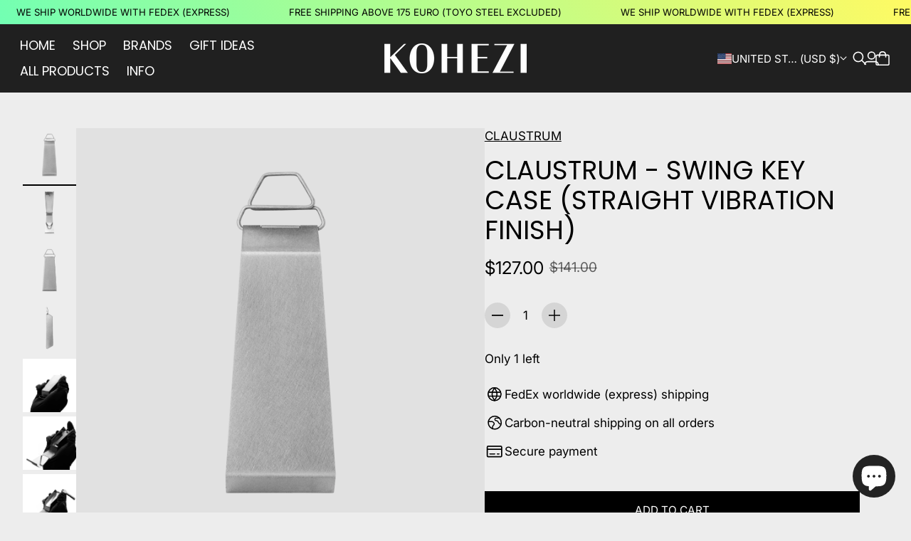

--- FILE ---
content_type: text/html; charset=utf-8
request_url: https://www.kohezi.com/en-us/products/claustrum-swing-key-case-straight-vibration-finish
body_size: 71666
content:
<!doctype html>

<!--
  --------------------------------------------------------------------
  #  Eclipse v5.0.3
  #  Documentation: https://help.fluorescent.co/eclipse
  #  Purchase: https://themes.shopify.com/themes/eclipse
  #  A product by Fluorescent: https://fluorescent.co/
  --------------------------------------------------------------------
-->



<html class="no-js" lang="en">
  <head><meta charset="UTF-8">
<meta name="viewport" content="width=device-width,initial-scale=1">

<meta name="description" content="The Swing Key Case by Japanese design studio Claustrum in &amp;#39;Straight Vibration&amp;#39; finish.Fits ± 4 keys + extra ring.Opens with one-hand operation.Each piece is unique.">
<link rel="canonical" href="https://www.kohezi.com/en-us/products/claustrum-swing-key-case-straight-vibration-finish">
<link rel="preconnect" href="https://cdn.shopify.com" crossorigin>

<link rel="shortcut icon" href="//www.kohezi.com/cdn/shop/files/kohezi-logo-k_23f945fa-ba0f-4d60-83c6-3157344a9cd9.png?crop=center&height=32&v=1613640398&width=32" type="image/png">
<title>Claustrum - Swing Key Case (Straight Vibration Finish) - KOHEZI</title>
<meta property="og:url" content="https://www.kohezi.com/en-us/products/claustrum-swing-key-case-straight-vibration-finish">
<meta property="og:site_name" content="KOHEZI">
<meta property="og:type" content="product">
<meta property="og:title" content="Claustrum - Swing Key Case (Straight Vibration Finish)">
<meta property="og:description" content="The Swing Key Case by Japanese design studio Claustrum in &amp;#39;Straight Vibration&amp;#39; finish.Fits ± 4 keys + extra ring.Opens with one-hand operation.Each piece is unique.">
<meta property="og:image" content="http://www.kohezi.com/cdn/shop/files/claustrum-swing-key-case-straight-vibration-finish-374136.png?v=1751030859&width=1920">
<meta property="og:image:secure_url" content="https://www.kohezi.com/cdn/shop/files/claustrum-swing-key-case-straight-vibration-finish-374136.png?v=1751030859&width=1920">

<meta property="og:price:amount" content="127.00">
  <meta property="og:price:currency" content="USD">

<meta name="twitter:title" content="Claustrum - Swing Key Case (Straight Vibration Finish)">
<meta name="twitter:description" content="The Swing Key Case by Japanese design studio Claustrum in &amp;#39;Straight Vibration&amp;#39; finish.Fits ± 4 keys + extra ring.Opens with one-hand operation.Each piece is unique.">
<meta name="twitter:card" content="summary_large_image">
<meta name="twitter:image" content="https://www.kohezi.com/cdn/shop/files/claustrum-swing-key-case-straight-vibration-finish-374136.png?v=1751030859&width=1920">
<meta name="twitter:image:width" content="480">
<meta name="twitter:image:height" content="480">
<style>
  @property --property-test {
    syntax: '<percentage>';
    inherits: false;
    initial-value: 100%;
  }
</style>

<script>
  console.log('Eclipse v5.0.3 by Fluorescent');

  // Remove no-js class once JS is available.
  document.documentElement.classList.remove('no-js');
  document.documentElement.classList.add('js');

  // Determine whether @property is supported.
  const propertyTestValue = window.getComputedStyle(document.documentElement).getPropertyValue('--property-test')

  if (propertyTestValue === "") {
    document.documentElement.classList.add('prop-value-api-not-supported');
  } else {
    document.documentElement.classList.add('prop-value-api-supported');
  }

  // Determine whether the user preferes reduced motion, or animations should be enabled.
  if (window.matchMedia(`(prefers-reduced-motion: reduce)`) === true || window.matchMedia(`(prefers-reduced-motion: reduce)`).matches === true) {
    document.documentElement.classList.add('prefers-reduced-motion');
  } else {
    document.documentElement.classList.add('do-anim');
  }

  window.theme = {
    version: 'v5.0.3',
    themeName: 'Eclipse',
    moneyFormat: "${{amount}}",
    coreData: {
      n: "Eclipse",
      v: "v5.0.3",
    },
    strings: {
      name: "KOHEZI",
      accessibility: {
        playVideo: "Play",
        pauseVideo: "Pause",
        carouselSelect:  "Move carousel to slide {{ number }}",
        carouselPause: "Pause carousel",
        carouselPlay: "Play carousel"
      },
      product: {
        review: "Write a review"
      },
      products: {
        product: {
          unavailable: "Unavailable",
          unitPrice: "Unit price",
          unitPriceSeparator: "per",
          sku: "SKU"
        },
        giftCardRecipientErrors: {
          email: "Email is invalid.",
          name: "Name can't be present without email.",
          message: "Message can't be present without email address.",
          
          send_on: "Send on date can't be present without email address.",
        }
      },
      cart: {
        editCartNote: "Edit order notes",
        addCartNote: "Add order notes",
        quantityError: "You have the maximum number of this product in your cart"
      },
      pagination: {
        viewing: "You\u0026#39;re viewing {{ of }} of {{ total }}",
        products: "products",
        results: "results"
      }
    },
    routes: {
      root: "/en-us",
      cart: {
        base: "/en-us/cart",
        add: "/en-us/cart/add",
        change: "/en-us/cart/change",
        update: "/en-us/cart/update",
        clear: "/en-us/cart/clear",
        // Manual routes until Shopify adds support
        shipping: "/en-us/cart/shipping_rates"
      },
      // Manual routes until Shopify adds support
      products: "/en-us/products",
      productRecommendations: "/en-us/recommendations/products",
      predictiveSearch: '/en-us/search/suggest',
      search: '/en-us/search'
    },
    icons: {
      leftChevronWithStem: "\u003cspan class=\"icon icon--chevron-with-stem-left\" style=\"--icon-width: 20px; --icon-height: 18px;\"\u003e\n  \u003csvg viewBox=\"0 0 22 18\" fill=\"none\" xmlns=\"http:\/\/www.w3.org\/2000\/svg\"\u003e\n      \n      \u003cg style=\"transform: rotate(180deg); transform-origin: center;\"\u003e\n        \u003cpath class=\"chevron\" d=\"M12.7615 1.26501L20.5 9.00357L12.7615 16.7421\" stroke=\"currentColor\" stroke-width=\"1.75\"\/\u003e\n        \u003cpath class=\"stem\" d=\"M0 9L20.3091 9.00001\" stroke=\"currentColor\" stroke-width=\"1.75\"\/\u003e\n      \u003c\/g\u003e\n    \u003c\/svg\u003e\n\u003c\/span\u003e\n\n",
      rightChevronWithStem: "\u003cspan class=\"icon icon--chevron-with-stem-right\" style=\"--icon-width: 20px; --icon-height: 18px;\"\u003e\n  \u003csvg viewBox=\"0 0 22 18\" fill=\"none\" xmlns=\"http:\/\/www.w3.org\/2000\/svg\"\u003e\n      \n      \u003cg style=\"transform: rotate(0deg); transform-origin: center;\"\u003e\n        \u003cpath class=\"chevron\" d=\"M12.7615 1.26501L20.5 9.00357L12.7615 16.7421\" stroke=\"currentColor\" stroke-width=\"1.75\"\/\u003e\n        \u003cpath class=\"stem\" d=\"M0 9L20.3091 9.00001\" stroke=\"currentColor\" stroke-width=\"1.75\"\/\u003e\n      \u003c\/g\u003e\n    \u003c\/svg\u003e\n\u003c\/span\u003e\n\n",
      close: "\u003cspan class=\"icon icon--cross\" style=\"--icon-width: 24px; --icon-height: 24px;\"\u003e\n  \u003csvg xmlns=\"http:\/\/www.w3.org\/2000\/svg\" width=\"16\" height=\"16\" viewBox=\"0 0 16 16\" fill=\"none\"\u003e\n          \u003cpath d=\"M1.75 1.75L8 8M14.25 14.25L8 8M8 8L14.25 1.75M8 8L1.75 14.25\" stroke=\"currentColor\" stroke-width=\"1.55556\" stroke-linecap=\"square\"\/\u003e\n        \u003c\/svg\u003e\n\u003c\/span\u003e\n\n",
      zoom: "\u003cspan class=\"icon icon--media-zoom-in\" style=\"--icon-width: 24px; --icon-height: 24px;\"\u003e\n  \u003csvg xmlns=\"http:\/\/www.w3.org\/2000\/svg\" viewBox=\"0 0 20 20\" fill=\"none\"\u003e\n          \u003cpath d=\"M8.5 16C12.6421 16 16 12.6421 16 8.5C16 4.35786 12.6421 1 8.5 1C4.35786 1 1 4.35786 1 8.5C1 12.6421 4.35786 16 8.5 16Z\" stroke=\"currentColor\" stroke-width=\"1.5\" stroke-miterlimit=\"10\" stroke-linecap=\"round\"\/\u003e\n          \u003cpath d=\"M5.09508 8.60999H12.1733\" stroke=\"currentColor\" stroke-width=\"1.5\" stroke-miterlimit=\"10\" stroke-linecap=\"round\"\/\u003e\n          \u003cpath class=\"cross-up\" d=\"M8.63377 5.07147V12.1497\" stroke=\"currentColor\" stroke-width=\"1.5\" stroke-miterlimit=\"10\" stroke-linecap=\"round\"\/\u003e\n          \u003cpath d=\"M17.9926 19.0303C18.2855 19.3232 18.7604 19.3232 19.0532 19.0303C19.3461 18.7374 19.3461 18.2626 19.0532 17.9697L17.9926 19.0303ZM13.6845 14.7222L17.9926 19.0303L19.0532 17.9697L14.7451 13.6615L13.6845 14.7222Z\" fill=\"currentColor\"\/\u003e\n        \u003c\/svg\u003e\n\u003c\/span\u003e\n\n",
      zoomIn: "\u003cspan class=\"icon icon--media-zoom-in\" style=\"--icon-width: 24px; --icon-height: 24px;\"\u003e\n  \u003csvg xmlns=\"http:\/\/www.w3.org\/2000\/svg\" viewBox=\"0 0 20 20\" fill=\"none\"\u003e\n          \u003cpath d=\"M8.5 16C12.6421 16 16 12.6421 16 8.5C16 4.35786 12.6421 1 8.5 1C4.35786 1 1 4.35786 1 8.5C1 12.6421 4.35786 16 8.5 16Z\" stroke=\"currentColor\" stroke-width=\"1.5\" stroke-miterlimit=\"10\" stroke-linecap=\"round\"\/\u003e\n          \u003cpath d=\"M5.09508 8.60999H12.1733\" stroke=\"currentColor\" stroke-width=\"1.5\" stroke-miterlimit=\"10\" stroke-linecap=\"round\"\/\u003e\n          \u003cpath class=\"cross-up\" d=\"M8.63377 5.07147V12.1497\" stroke=\"currentColor\" stroke-width=\"1.5\" stroke-miterlimit=\"10\" stroke-linecap=\"round\"\/\u003e\n          \u003cpath d=\"M17.9926 19.0303C18.2855 19.3232 18.7604 19.3232 19.0532 19.0303C19.3461 18.7374 19.3461 18.2626 19.0532 17.9697L17.9926 19.0303ZM13.6845 14.7222L17.9926 19.0303L19.0532 17.9697L14.7451 13.6615L13.6845 14.7222Z\" fill=\"currentColor\"\/\u003e\n        \u003c\/svg\u003e\n\u003c\/span\u003e\n\n  \u003cspan class=\"zoom-icon__text zoom-in fs-body-75\"\u003eZoom in\u003c\/span\u003e",
      zoomOut: "\u003cspan class=\"icon icon--media-zoom-out\" style=\"--icon-width: 24px; --icon-height: 24px;\"\u003e\n  \u003csvg xmlns=\"http:\/\/www.w3.org\/2000\/svg\" viewBox=\"0 0 20 20\" fill=\"none\"\u003e\n          \u003cpath d=\"M8.5 16C12.6421 16 16 12.6421 16 8.5C16 4.35786 12.6421 1 8.5 1C4.35786 1 1 4.35786 1 8.5C1 12.6421 4.35786 16 8.5 16Z\" stroke=\"currentColor\" stroke-width=\"1.5\" stroke-miterlimit=\"10\" stroke-linecap=\"round\"\/\u003e\n          \u003cpath d=\"M5.09508 8.60999H12.1733\" stroke=\"currentColor\" stroke-width=\"1.5\" stroke-miterlimit=\"10\" stroke-linecap=\"round\"\/\u003e\n          \u003cpath d=\"M17.9683 19.0289C18.2604 19.3226 18.7352 19.3239 19.0289 19.0317C19.3226 18.7396 19.3239 18.2648 19.0317 17.9711L17.9683 19.0289ZM13.683 14.7208L17.9683 19.0289L19.0317 17.9711L14.7465 13.663L13.683 14.7208Z\" fill=\"currentColor\"\/\u003e\n        \u003c\/svg\u003e\n\u003c\/span\u003e\n\n  \u003cspan class=\"zoom-icon__text zoom-out fs-body-75\"\u003eZoom out\u003c\/span\u003e",
      play: "\u003cspan class=\"icon icon--media-play\" style=\"--icon-width: 24px; --icon-height: 24px;\"\u003e\n  \u003csvg xmlns=\"http:\/\/www.w3.org\/2000\/svg\" fill=\"none\" viewBox=\"0 0 18 20\"\u003e\n          \u003cg clip-path=\"url(#clip0_10912_82110)\"\u003e\n            \u003cpath fill=\"currentColor\" d=\"M4.5 20V0l14 10-14 10Z\"\/\u003e\n          \u003c\/g\u003e\n\n          \u003cdefs\u003e\n            \u003cclipPath id=\"clip0_10912_82110\"\u003e\n              \u003cpath fill=\"#fff\" d=\"M.5 0h18v20H.5z\"\/\u003e\n            \u003c\/clipPath\u003e\n          \u003c\/defs\u003e\n        \u003c\/svg\u003e\n\u003c\/span\u003e\n\n",
      pause: "\u003cspan class=\"icon icon--media-pause\" style=\"--icon-width: 24px; --icon-height: 24px;\"\u003e\n  \u003csvg xmlns=\"http:\/\/www.w3.org\/2000\/svg\" viewBox=\"0 0 12 14\" fill=\"none\"\u003e\n          \u003cpath fill-rule=\"evenodd\" clip-rule=\"evenodd\" d=\"M4 0H0V14H4V0ZM12 0H8V14H12V0Z\" fill=\"currentColor\"\/\u003e\n        \u003c\/svg\u003e\n\u003c\/span\u003e\n\n"
    }
  }

  

  
    window.theme.allCountryOptionTags = "\u003coption value=\"Germany\" data-provinces=\"[]\"\u003eGermany\u003c\/option\u003e\n\u003coption value=\"United Kingdom\" data-provinces=\"[[\u0026quot;British Forces\u0026quot;,\u0026quot;British Forces\u0026quot;],[\u0026quot;England\u0026quot;,\u0026quot;England\u0026quot;],[\u0026quot;Northern Ireland\u0026quot;,\u0026quot;Northern Ireland\u0026quot;],[\u0026quot;Scotland\u0026quot;,\u0026quot;Scotland\u0026quot;],[\u0026quot;Wales\u0026quot;,\u0026quot;Wales\u0026quot;]]\"\u003eUnited Kingdom\u003c\/option\u003e\n\u003coption value=\"United States\" data-provinces=\"[[\u0026quot;Alabama\u0026quot;,\u0026quot;Alabama\u0026quot;],[\u0026quot;Alaska\u0026quot;,\u0026quot;Alaska\u0026quot;],[\u0026quot;American Samoa\u0026quot;,\u0026quot;American Samoa\u0026quot;],[\u0026quot;Arizona\u0026quot;,\u0026quot;Arizona\u0026quot;],[\u0026quot;Arkansas\u0026quot;,\u0026quot;Arkansas\u0026quot;],[\u0026quot;Armed Forces Americas\u0026quot;,\u0026quot;Armed Forces Americas\u0026quot;],[\u0026quot;Armed Forces Europe\u0026quot;,\u0026quot;Armed Forces Europe\u0026quot;],[\u0026quot;Armed Forces Pacific\u0026quot;,\u0026quot;Armed Forces Pacific\u0026quot;],[\u0026quot;California\u0026quot;,\u0026quot;California\u0026quot;],[\u0026quot;Colorado\u0026quot;,\u0026quot;Colorado\u0026quot;],[\u0026quot;Connecticut\u0026quot;,\u0026quot;Connecticut\u0026quot;],[\u0026quot;Delaware\u0026quot;,\u0026quot;Delaware\u0026quot;],[\u0026quot;District of Columbia\u0026quot;,\u0026quot;Washington DC\u0026quot;],[\u0026quot;Federated States of Micronesia\u0026quot;,\u0026quot;Micronesia\u0026quot;],[\u0026quot;Florida\u0026quot;,\u0026quot;Florida\u0026quot;],[\u0026quot;Georgia\u0026quot;,\u0026quot;Georgia\u0026quot;],[\u0026quot;Guam\u0026quot;,\u0026quot;Guam\u0026quot;],[\u0026quot;Hawaii\u0026quot;,\u0026quot;Hawaii\u0026quot;],[\u0026quot;Idaho\u0026quot;,\u0026quot;Idaho\u0026quot;],[\u0026quot;Illinois\u0026quot;,\u0026quot;Illinois\u0026quot;],[\u0026quot;Indiana\u0026quot;,\u0026quot;Indiana\u0026quot;],[\u0026quot;Iowa\u0026quot;,\u0026quot;Iowa\u0026quot;],[\u0026quot;Kansas\u0026quot;,\u0026quot;Kansas\u0026quot;],[\u0026quot;Kentucky\u0026quot;,\u0026quot;Kentucky\u0026quot;],[\u0026quot;Louisiana\u0026quot;,\u0026quot;Louisiana\u0026quot;],[\u0026quot;Maine\u0026quot;,\u0026quot;Maine\u0026quot;],[\u0026quot;Marshall Islands\u0026quot;,\u0026quot;Marshall Islands\u0026quot;],[\u0026quot;Maryland\u0026quot;,\u0026quot;Maryland\u0026quot;],[\u0026quot;Massachusetts\u0026quot;,\u0026quot;Massachusetts\u0026quot;],[\u0026quot;Michigan\u0026quot;,\u0026quot;Michigan\u0026quot;],[\u0026quot;Minnesota\u0026quot;,\u0026quot;Minnesota\u0026quot;],[\u0026quot;Mississippi\u0026quot;,\u0026quot;Mississippi\u0026quot;],[\u0026quot;Missouri\u0026quot;,\u0026quot;Missouri\u0026quot;],[\u0026quot;Montana\u0026quot;,\u0026quot;Montana\u0026quot;],[\u0026quot;Nebraska\u0026quot;,\u0026quot;Nebraska\u0026quot;],[\u0026quot;Nevada\u0026quot;,\u0026quot;Nevada\u0026quot;],[\u0026quot;New Hampshire\u0026quot;,\u0026quot;New Hampshire\u0026quot;],[\u0026quot;New Jersey\u0026quot;,\u0026quot;New Jersey\u0026quot;],[\u0026quot;New Mexico\u0026quot;,\u0026quot;New Mexico\u0026quot;],[\u0026quot;New York\u0026quot;,\u0026quot;New York\u0026quot;],[\u0026quot;North Carolina\u0026quot;,\u0026quot;North Carolina\u0026quot;],[\u0026quot;North Dakota\u0026quot;,\u0026quot;North Dakota\u0026quot;],[\u0026quot;Northern Mariana Islands\u0026quot;,\u0026quot;Northern Mariana Islands\u0026quot;],[\u0026quot;Ohio\u0026quot;,\u0026quot;Ohio\u0026quot;],[\u0026quot;Oklahoma\u0026quot;,\u0026quot;Oklahoma\u0026quot;],[\u0026quot;Oregon\u0026quot;,\u0026quot;Oregon\u0026quot;],[\u0026quot;Palau\u0026quot;,\u0026quot;Palau\u0026quot;],[\u0026quot;Pennsylvania\u0026quot;,\u0026quot;Pennsylvania\u0026quot;],[\u0026quot;Puerto Rico\u0026quot;,\u0026quot;Puerto Rico\u0026quot;],[\u0026quot;Rhode Island\u0026quot;,\u0026quot;Rhode Island\u0026quot;],[\u0026quot;South Carolina\u0026quot;,\u0026quot;South Carolina\u0026quot;],[\u0026quot;South Dakota\u0026quot;,\u0026quot;South Dakota\u0026quot;],[\u0026quot;Tennessee\u0026quot;,\u0026quot;Tennessee\u0026quot;],[\u0026quot;Texas\u0026quot;,\u0026quot;Texas\u0026quot;],[\u0026quot;Utah\u0026quot;,\u0026quot;Utah\u0026quot;],[\u0026quot;Vermont\u0026quot;,\u0026quot;Vermont\u0026quot;],[\u0026quot;Virgin Islands\u0026quot;,\u0026quot;U.S. Virgin Islands\u0026quot;],[\u0026quot;Virginia\u0026quot;,\u0026quot;Virginia\u0026quot;],[\u0026quot;Washington\u0026quot;,\u0026quot;Washington\u0026quot;],[\u0026quot;West Virginia\u0026quot;,\u0026quot;West Virginia\u0026quot;],[\u0026quot;Wisconsin\u0026quot;,\u0026quot;Wisconsin\u0026quot;],[\u0026quot;Wyoming\u0026quot;,\u0026quot;Wyoming\u0026quot;]]\"\u003eUnited States\u003c\/option\u003e\n\u003coption value=\"France\" data-provinces=\"[]\"\u003eFrance\u003c\/option\u003e\n\u003coption value=\"---\" data-provinces=\"[]\"\u003e---\u003c\/option\u003e\n\u003coption value=\"Afghanistan\" data-provinces=\"[]\"\u003eAfghanistan\u003c\/option\u003e\n\u003coption value=\"Aland Islands\" data-provinces=\"[]\"\u003eÅland Islands\u003c\/option\u003e\n\u003coption value=\"Albania\" data-provinces=\"[]\"\u003eAlbania\u003c\/option\u003e\n\u003coption value=\"Algeria\" data-provinces=\"[]\"\u003eAlgeria\u003c\/option\u003e\n\u003coption value=\"Andorra\" data-provinces=\"[]\"\u003eAndorra\u003c\/option\u003e\n\u003coption value=\"Angola\" data-provinces=\"[]\"\u003eAngola\u003c\/option\u003e\n\u003coption value=\"Anguilla\" data-provinces=\"[]\"\u003eAnguilla\u003c\/option\u003e\n\u003coption value=\"Antigua And Barbuda\" data-provinces=\"[]\"\u003eAntigua \u0026 Barbuda\u003c\/option\u003e\n\u003coption value=\"Argentina\" data-provinces=\"[[\u0026quot;Buenos Aires\u0026quot;,\u0026quot;Buenos Aires Province\u0026quot;],[\u0026quot;Catamarca\u0026quot;,\u0026quot;Catamarca\u0026quot;],[\u0026quot;Chaco\u0026quot;,\u0026quot;Chaco\u0026quot;],[\u0026quot;Chubut\u0026quot;,\u0026quot;Chubut\u0026quot;],[\u0026quot;Ciudad Autónoma de Buenos Aires\u0026quot;,\u0026quot;Buenos Aires (Autonomous City)\u0026quot;],[\u0026quot;Corrientes\u0026quot;,\u0026quot;Corrientes\u0026quot;],[\u0026quot;Córdoba\u0026quot;,\u0026quot;Córdoba\u0026quot;],[\u0026quot;Entre Ríos\u0026quot;,\u0026quot;Entre Ríos\u0026quot;],[\u0026quot;Formosa\u0026quot;,\u0026quot;Formosa\u0026quot;],[\u0026quot;Jujuy\u0026quot;,\u0026quot;Jujuy\u0026quot;],[\u0026quot;La Pampa\u0026quot;,\u0026quot;La Pampa\u0026quot;],[\u0026quot;La Rioja\u0026quot;,\u0026quot;La Rioja\u0026quot;],[\u0026quot;Mendoza\u0026quot;,\u0026quot;Mendoza\u0026quot;],[\u0026quot;Misiones\u0026quot;,\u0026quot;Misiones\u0026quot;],[\u0026quot;Neuquén\u0026quot;,\u0026quot;Neuquén\u0026quot;],[\u0026quot;Río Negro\u0026quot;,\u0026quot;Río Negro\u0026quot;],[\u0026quot;Salta\u0026quot;,\u0026quot;Salta\u0026quot;],[\u0026quot;San Juan\u0026quot;,\u0026quot;San Juan\u0026quot;],[\u0026quot;San Luis\u0026quot;,\u0026quot;San Luis\u0026quot;],[\u0026quot;Santa Cruz\u0026quot;,\u0026quot;Santa Cruz\u0026quot;],[\u0026quot;Santa Fe\u0026quot;,\u0026quot;Santa Fe\u0026quot;],[\u0026quot;Santiago Del Estero\u0026quot;,\u0026quot;Santiago del Estero\u0026quot;],[\u0026quot;Tierra Del Fuego\u0026quot;,\u0026quot;Tierra del Fuego\u0026quot;],[\u0026quot;Tucumán\u0026quot;,\u0026quot;Tucumán\u0026quot;]]\"\u003eArgentina\u003c\/option\u003e\n\u003coption value=\"Armenia\" data-provinces=\"[]\"\u003eArmenia\u003c\/option\u003e\n\u003coption value=\"Aruba\" data-provinces=\"[]\"\u003eAruba\u003c\/option\u003e\n\u003coption value=\"Ascension Island\" data-provinces=\"[]\"\u003eAscension Island\u003c\/option\u003e\n\u003coption value=\"Australia\" data-provinces=\"[[\u0026quot;Australian Capital Territory\u0026quot;,\u0026quot;Australian Capital Territory\u0026quot;],[\u0026quot;New South Wales\u0026quot;,\u0026quot;New South Wales\u0026quot;],[\u0026quot;Northern Territory\u0026quot;,\u0026quot;Northern Territory\u0026quot;],[\u0026quot;Queensland\u0026quot;,\u0026quot;Queensland\u0026quot;],[\u0026quot;South Australia\u0026quot;,\u0026quot;South Australia\u0026quot;],[\u0026quot;Tasmania\u0026quot;,\u0026quot;Tasmania\u0026quot;],[\u0026quot;Victoria\u0026quot;,\u0026quot;Victoria\u0026quot;],[\u0026quot;Western Australia\u0026quot;,\u0026quot;Western Australia\u0026quot;]]\"\u003eAustralia\u003c\/option\u003e\n\u003coption value=\"Austria\" data-provinces=\"[]\"\u003eAustria\u003c\/option\u003e\n\u003coption value=\"Azerbaijan\" data-provinces=\"[]\"\u003eAzerbaijan\u003c\/option\u003e\n\u003coption value=\"Bahamas\" data-provinces=\"[]\"\u003eBahamas\u003c\/option\u003e\n\u003coption value=\"Bahrain\" data-provinces=\"[]\"\u003eBahrain\u003c\/option\u003e\n\u003coption value=\"Bangladesh\" data-provinces=\"[]\"\u003eBangladesh\u003c\/option\u003e\n\u003coption value=\"Barbados\" data-provinces=\"[]\"\u003eBarbados\u003c\/option\u003e\n\u003coption value=\"Belarus\" data-provinces=\"[]\"\u003eBelarus\u003c\/option\u003e\n\u003coption value=\"Belgium\" data-provinces=\"[]\"\u003eBelgium\u003c\/option\u003e\n\u003coption value=\"Belize\" data-provinces=\"[]\"\u003eBelize\u003c\/option\u003e\n\u003coption value=\"Benin\" data-provinces=\"[]\"\u003eBenin\u003c\/option\u003e\n\u003coption value=\"Bermuda\" data-provinces=\"[]\"\u003eBermuda\u003c\/option\u003e\n\u003coption value=\"Bhutan\" data-provinces=\"[]\"\u003eBhutan\u003c\/option\u003e\n\u003coption value=\"Bolivia\" data-provinces=\"[]\"\u003eBolivia\u003c\/option\u003e\n\u003coption value=\"Bosnia And Herzegovina\" data-provinces=\"[]\"\u003eBosnia \u0026 Herzegovina\u003c\/option\u003e\n\u003coption value=\"Botswana\" data-provinces=\"[]\"\u003eBotswana\u003c\/option\u003e\n\u003coption value=\"Brazil\" data-provinces=\"[[\u0026quot;Acre\u0026quot;,\u0026quot;Acre\u0026quot;],[\u0026quot;Alagoas\u0026quot;,\u0026quot;Alagoas\u0026quot;],[\u0026quot;Amapá\u0026quot;,\u0026quot;Amapá\u0026quot;],[\u0026quot;Amazonas\u0026quot;,\u0026quot;Amazonas\u0026quot;],[\u0026quot;Bahia\u0026quot;,\u0026quot;Bahia\u0026quot;],[\u0026quot;Ceará\u0026quot;,\u0026quot;Ceará\u0026quot;],[\u0026quot;Distrito Federal\u0026quot;,\u0026quot;Federal District\u0026quot;],[\u0026quot;Espírito Santo\u0026quot;,\u0026quot;Espírito Santo\u0026quot;],[\u0026quot;Goiás\u0026quot;,\u0026quot;Goiás\u0026quot;],[\u0026quot;Maranhão\u0026quot;,\u0026quot;Maranhão\u0026quot;],[\u0026quot;Mato Grosso\u0026quot;,\u0026quot;Mato Grosso\u0026quot;],[\u0026quot;Mato Grosso do Sul\u0026quot;,\u0026quot;Mato Grosso do Sul\u0026quot;],[\u0026quot;Minas Gerais\u0026quot;,\u0026quot;Minas Gerais\u0026quot;],[\u0026quot;Paraná\u0026quot;,\u0026quot;Paraná\u0026quot;],[\u0026quot;Paraíba\u0026quot;,\u0026quot;Paraíba\u0026quot;],[\u0026quot;Pará\u0026quot;,\u0026quot;Pará\u0026quot;],[\u0026quot;Pernambuco\u0026quot;,\u0026quot;Pernambuco\u0026quot;],[\u0026quot;Piauí\u0026quot;,\u0026quot;Piauí\u0026quot;],[\u0026quot;Rio Grande do Norte\u0026quot;,\u0026quot;Rio Grande do Norte\u0026quot;],[\u0026quot;Rio Grande do Sul\u0026quot;,\u0026quot;Rio Grande do Sul\u0026quot;],[\u0026quot;Rio de Janeiro\u0026quot;,\u0026quot;Rio de Janeiro\u0026quot;],[\u0026quot;Rondônia\u0026quot;,\u0026quot;Rondônia\u0026quot;],[\u0026quot;Roraima\u0026quot;,\u0026quot;Roraima\u0026quot;],[\u0026quot;Santa Catarina\u0026quot;,\u0026quot;Santa Catarina\u0026quot;],[\u0026quot;Sergipe\u0026quot;,\u0026quot;Sergipe\u0026quot;],[\u0026quot;São Paulo\u0026quot;,\u0026quot;São Paulo\u0026quot;],[\u0026quot;Tocantins\u0026quot;,\u0026quot;Tocantins\u0026quot;]]\"\u003eBrazil\u003c\/option\u003e\n\u003coption value=\"British Indian Ocean Territory\" data-provinces=\"[]\"\u003eBritish Indian Ocean Territory\u003c\/option\u003e\n\u003coption value=\"Virgin Islands, British\" data-provinces=\"[]\"\u003eBritish Virgin Islands\u003c\/option\u003e\n\u003coption value=\"Brunei\" data-provinces=\"[]\"\u003eBrunei\u003c\/option\u003e\n\u003coption value=\"Bulgaria\" data-provinces=\"[]\"\u003eBulgaria\u003c\/option\u003e\n\u003coption value=\"Burkina Faso\" data-provinces=\"[]\"\u003eBurkina Faso\u003c\/option\u003e\n\u003coption value=\"Burundi\" data-provinces=\"[]\"\u003eBurundi\u003c\/option\u003e\n\u003coption value=\"Cambodia\" data-provinces=\"[]\"\u003eCambodia\u003c\/option\u003e\n\u003coption value=\"Republic of Cameroon\" data-provinces=\"[]\"\u003eCameroon\u003c\/option\u003e\n\u003coption value=\"Canada\" data-provinces=\"[[\u0026quot;Alberta\u0026quot;,\u0026quot;Alberta\u0026quot;],[\u0026quot;British Columbia\u0026quot;,\u0026quot;British Columbia\u0026quot;],[\u0026quot;Manitoba\u0026quot;,\u0026quot;Manitoba\u0026quot;],[\u0026quot;New Brunswick\u0026quot;,\u0026quot;New Brunswick\u0026quot;],[\u0026quot;Newfoundland and Labrador\u0026quot;,\u0026quot;Newfoundland and Labrador\u0026quot;],[\u0026quot;Northwest Territories\u0026quot;,\u0026quot;Northwest Territories\u0026quot;],[\u0026quot;Nova Scotia\u0026quot;,\u0026quot;Nova Scotia\u0026quot;],[\u0026quot;Nunavut\u0026quot;,\u0026quot;Nunavut\u0026quot;],[\u0026quot;Ontario\u0026quot;,\u0026quot;Ontario\u0026quot;],[\u0026quot;Prince Edward Island\u0026quot;,\u0026quot;Prince Edward Island\u0026quot;],[\u0026quot;Quebec\u0026quot;,\u0026quot;Quebec\u0026quot;],[\u0026quot;Saskatchewan\u0026quot;,\u0026quot;Saskatchewan\u0026quot;],[\u0026quot;Yukon\u0026quot;,\u0026quot;Yukon\u0026quot;]]\"\u003eCanada\u003c\/option\u003e\n\u003coption value=\"Cape Verde\" data-provinces=\"[]\"\u003eCape Verde\u003c\/option\u003e\n\u003coption value=\"Caribbean Netherlands\" data-provinces=\"[]\"\u003eCaribbean Netherlands\u003c\/option\u003e\n\u003coption value=\"Cayman Islands\" data-provinces=\"[]\"\u003eCayman Islands\u003c\/option\u003e\n\u003coption value=\"Central African Republic\" data-provinces=\"[]\"\u003eCentral African Republic\u003c\/option\u003e\n\u003coption value=\"Chad\" data-provinces=\"[]\"\u003eChad\u003c\/option\u003e\n\u003coption value=\"Chile\" data-provinces=\"[[\u0026quot;Antofagasta\u0026quot;,\u0026quot;Antofagasta\u0026quot;],[\u0026quot;Araucanía\u0026quot;,\u0026quot;Araucanía\u0026quot;],[\u0026quot;Arica and Parinacota\u0026quot;,\u0026quot;Arica y Parinacota\u0026quot;],[\u0026quot;Atacama\u0026quot;,\u0026quot;Atacama\u0026quot;],[\u0026quot;Aysén\u0026quot;,\u0026quot;Aysén\u0026quot;],[\u0026quot;Biobío\u0026quot;,\u0026quot;Bío Bío\u0026quot;],[\u0026quot;Coquimbo\u0026quot;,\u0026quot;Coquimbo\u0026quot;],[\u0026quot;Los Lagos\u0026quot;,\u0026quot;Los Lagos\u0026quot;],[\u0026quot;Los Ríos\u0026quot;,\u0026quot;Los Ríos\u0026quot;],[\u0026quot;Magallanes\u0026quot;,\u0026quot;Magallanes Region\u0026quot;],[\u0026quot;Maule\u0026quot;,\u0026quot;Maule\u0026quot;],[\u0026quot;O\u0026#39;Higgins\u0026quot;,\u0026quot;Libertador General Bernardo O’Higgins\u0026quot;],[\u0026quot;Santiago\u0026quot;,\u0026quot;Santiago Metropolitan\u0026quot;],[\u0026quot;Tarapacá\u0026quot;,\u0026quot;Tarapacá\u0026quot;],[\u0026quot;Valparaíso\u0026quot;,\u0026quot;Valparaíso\u0026quot;],[\u0026quot;Ñuble\u0026quot;,\u0026quot;Ñuble\u0026quot;]]\"\u003eChile\u003c\/option\u003e\n\u003coption value=\"China\" data-provinces=\"[[\u0026quot;Anhui\u0026quot;,\u0026quot;Anhui\u0026quot;],[\u0026quot;Beijing\u0026quot;,\u0026quot;Beijing\u0026quot;],[\u0026quot;Chongqing\u0026quot;,\u0026quot;Chongqing\u0026quot;],[\u0026quot;Fujian\u0026quot;,\u0026quot;Fujian\u0026quot;],[\u0026quot;Gansu\u0026quot;,\u0026quot;Gansu\u0026quot;],[\u0026quot;Guangdong\u0026quot;,\u0026quot;Guangdong\u0026quot;],[\u0026quot;Guangxi\u0026quot;,\u0026quot;Guangxi\u0026quot;],[\u0026quot;Guizhou\u0026quot;,\u0026quot;Guizhou\u0026quot;],[\u0026quot;Hainan\u0026quot;,\u0026quot;Hainan\u0026quot;],[\u0026quot;Hebei\u0026quot;,\u0026quot;Hebei\u0026quot;],[\u0026quot;Heilongjiang\u0026quot;,\u0026quot;Heilongjiang\u0026quot;],[\u0026quot;Henan\u0026quot;,\u0026quot;Henan\u0026quot;],[\u0026quot;Hubei\u0026quot;,\u0026quot;Hubei\u0026quot;],[\u0026quot;Hunan\u0026quot;,\u0026quot;Hunan\u0026quot;],[\u0026quot;Inner Mongolia\u0026quot;,\u0026quot;Inner Mongolia\u0026quot;],[\u0026quot;Jiangsu\u0026quot;,\u0026quot;Jiangsu\u0026quot;],[\u0026quot;Jiangxi\u0026quot;,\u0026quot;Jiangxi\u0026quot;],[\u0026quot;Jilin\u0026quot;,\u0026quot;Jilin\u0026quot;],[\u0026quot;Liaoning\u0026quot;,\u0026quot;Liaoning\u0026quot;],[\u0026quot;Ningxia\u0026quot;,\u0026quot;Ningxia\u0026quot;],[\u0026quot;Qinghai\u0026quot;,\u0026quot;Qinghai\u0026quot;],[\u0026quot;Shaanxi\u0026quot;,\u0026quot;Shaanxi\u0026quot;],[\u0026quot;Shandong\u0026quot;,\u0026quot;Shandong\u0026quot;],[\u0026quot;Shanghai\u0026quot;,\u0026quot;Shanghai\u0026quot;],[\u0026quot;Shanxi\u0026quot;,\u0026quot;Shanxi\u0026quot;],[\u0026quot;Sichuan\u0026quot;,\u0026quot;Sichuan\u0026quot;],[\u0026quot;Tianjin\u0026quot;,\u0026quot;Tianjin\u0026quot;],[\u0026quot;Xinjiang\u0026quot;,\u0026quot;Xinjiang\u0026quot;],[\u0026quot;Xizang\u0026quot;,\u0026quot;Tibet\u0026quot;],[\u0026quot;Yunnan\u0026quot;,\u0026quot;Yunnan\u0026quot;],[\u0026quot;Zhejiang\u0026quot;,\u0026quot;Zhejiang\u0026quot;]]\"\u003eChina\u003c\/option\u003e\n\u003coption value=\"Christmas Island\" data-provinces=\"[]\"\u003eChristmas Island\u003c\/option\u003e\n\u003coption value=\"Cocos (Keeling) Islands\" data-provinces=\"[]\"\u003eCocos (Keeling) Islands\u003c\/option\u003e\n\u003coption value=\"Colombia\" data-provinces=\"[[\u0026quot;Amazonas\u0026quot;,\u0026quot;Amazonas\u0026quot;],[\u0026quot;Antioquia\u0026quot;,\u0026quot;Antioquia\u0026quot;],[\u0026quot;Arauca\u0026quot;,\u0026quot;Arauca\u0026quot;],[\u0026quot;Atlántico\u0026quot;,\u0026quot;Atlántico\u0026quot;],[\u0026quot;Bogotá, D.C.\u0026quot;,\u0026quot;Capital District\u0026quot;],[\u0026quot;Bolívar\u0026quot;,\u0026quot;Bolívar\u0026quot;],[\u0026quot;Boyacá\u0026quot;,\u0026quot;Boyacá\u0026quot;],[\u0026quot;Caldas\u0026quot;,\u0026quot;Caldas\u0026quot;],[\u0026quot;Caquetá\u0026quot;,\u0026quot;Caquetá\u0026quot;],[\u0026quot;Casanare\u0026quot;,\u0026quot;Casanare\u0026quot;],[\u0026quot;Cauca\u0026quot;,\u0026quot;Cauca\u0026quot;],[\u0026quot;Cesar\u0026quot;,\u0026quot;Cesar\u0026quot;],[\u0026quot;Chocó\u0026quot;,\u0026quot;Chocó\u0026quot;],[\u0026quot;Cundinamarca\u0026quot;,\u0026quot;Cundinamarca\u0026quot;],[\u0026quot;Córdoba\u0026quot;,\u0026quot;Córdoba\u0026quot;],[\u0026quot;Guainía\u0026quot;,\u0026quot;Guainía\u0026quot;],[\u0026quot;Guaviare\u0026quot;,\u0026quot;Guaviare\u0026quot;],[\u0026quot;Huila\u0026quot;,\u0026quot;Huila\u0026quot;],[\u0026quot;La Guajira\u0026quot;,\u0026quot;La Guajira\u0026quot;],[\u0026quot;Magdalena\u0026quot;,\u0026quot;Magdalena\u0026quot;],[\u0026quot;Meta\u0026quot;,\u0026quot;Meta\u0026quot;],[\u0026quot;Nariño\u0026quot;,\u0026quot;Nariño\u0026quot;],[\u0026quot;Norte de Santander\u0026quot;,\u0026quot;Norte de Santander\u0026quot;],[\u0026quot;Putumayo\u0026quot;,\u0026quot;Putumayo\u0026quot;],[\u0026quot;Quindío\u0026quot;,\u0026quot;Quindío\u0026quot;],[\u0026quot;Risaralda\u0026quot;,\u0026quot;Risaralda\u0026quot;],[\u0026quot;San Andrés, Providencia y Santa Catalina\u0026quot;,\u0026quot;San Andrés \\u0026 Providencia\u0026quot;],[\u0026quot;Santander\u0026quot;,\u0026quot;Santander\u0026quot;],[\u0026quot;Sucre\u0026quot;,\u0026quot;Sucre\u0026quot;],[\u0026quot;Tolima\u0026quot;,\u0026quot;Tolima\u0026quot;],[\u0026quot;Valle del Cauca\u0026quot;,\u0026quot;Valle del Cauca\u0026quot;],[\u0026quot;Vaupés\u0026quot;,\u0026quot;Vaupés\u0026quot;],[\u0026quot;Vichada\u0026quot;,\u0026quot;Vichada\u0026quot;]]\"\u003eColombia\u003c\/option\u003e\n\u003coption value=\"Comoros\" data-provinces=\"[]\"\u003eComoros\u003c\/option\u003e\n\u003coption value=\"Congo\" data-provinces=\"[]\"\u003eCongo - Brazzaville\u003c\/option\u003e\n\u003coption value=\"Congo, The Democratic Republic Of The\" data-provinces=\"[]\"\u003eCongo - Kinshasa\u003c\/option\u003e\n\u003coption value=\"Cook Islands\" data-provinces=\"[]\"\u003eCook Islands\u003c\/option\u003e\n\u003coption value=\"Costa Rica\" data-provinces=\"[[\u0026quot;Alajuela\u0026quot;,\u0026quot;Alajuela\u0026quot;],[\u0026quot;Cartago\u0026quot;,\u0026quot;Cartago\u0026quot;],[\u0026quot;Guanacaste\u0026quot;,\u0026quot;Guanacaste\u0026quot;],[\u0026quot;Heredia\u0026quot;,\u0026quot;Heredia\u0026quot;],[\u0026quot;Limón\u0026quot;,\u0026quot;Limón\u0026quot;],[\u0026quot;Puntarenas\u0026quot;,\u0026quot;Puntarenas\u0026quot;],[\u0026quot;San José\u0026quot;,\u0026quot;San José\u0026quot;]]\"\u003eCosta Rica\u003c\/option\u003e\n\u003coption value=\"Croatia\" data-provinces=\"[]\"\u003eCroatia\u003c\/option\u003e\n\u003coption value=\"Curaçao\" data-provinces=\"[]\"\u003eCuraçao\u003c\/option\u003e\n\u003coption value=\"Cyprus\" data-provinces=\"[]\"\u003eCyprus\u003c\/option\u003e\n\u003coption value=\"Czech Republic\" data-provinces=\"[]\"\u003eCzechia\u003c\/option\u003e\n\u003coption value=\"Côte d'Ivoire\" data-provinces=\"[]\"\u003eCôte d’Ivoire\u003c\/option\u003e\n\u003coption value=\"Denmark\" data-provinces=\"[]\"\u003eDenmark\u003c\/option\u003e\n\u003coption value=\"Djibouti\" data-provinces=\"[]\"\u003eDjibouti\u003c\/option\u003e\n\u003coption value=\"Dominica\" data-provinces=\"[]\"\u003eDominica\u003c\/option\u003e\n\u003coption value=\"Dominican Republic\" data-provinces=\"[]\"\u003eDominican Republic\u003c\/option\u003e\n\u003coption value=\"Ecuador\" data-provinces=\"[]\"\u003eEcuador\u003c\/option\u003e\n\u003coption value=\"Egypt\" data-provinces=\"[[\u0026quot;6th of October\u0026quot;,\u0026quot;6th of October\u0026quot;],[\u0026quot;Al Sharqia\u0026quot;,\u0026quot;Al Sharqia\u0026quot;],[\u0026quot;Alexandria\u0026quot;,\u0026quot;Alexandria\u0026quot;],[\u0026quot;Aswan\u0026quot;,\u0026quot;Aswan\u0026quot;],[\u0026quot;Asyut\u0026quot;,\u0026quot;Asyut\u0026quot;],[\u0026quot;Beheira\u0026quot;,\u0026quot;Beheira\u0026quot;],[\u0026quot;Beni Suef\u0026quot;,\u0026quot;Beni Suef\u0026quot;],[\u0026quot;Cairo\u0026quot;,\u0026quot;Cairo\u0026quot;],[\u0026quot;Dakahlia\u0026quot;,\u0026quot;Dakahlia\u0026quot;],[\u0026quot;Damietta\u0026quot;,\u0026quot;Damietta\u0026quot;],[\u0026quot;Faiyum\u0026quot;,\u0026quot;Faiyum\u0026quot;],[\u0026quot;Gharbia\u0026quot;,\u0026quot;Gharbia\u0026quot;],[\u0026quot;Giza\u0026quot;,\u0026quot;Giza\u0026quot;],[\u0026quot;Helwan\u0026quot;,\u0026quot;Helwan\u0026quot;],[\u0026quot;Ismailia\u0026quot;,\u0026quot;Ismailia\u0026quot;],[\u0026quot;Kafr el-Sheikh\u0026quot;,\u0026quot;Kafr el-Sheikh\u0026quot;],[\u0026quot;Luxor\u0026quot;,\u0026quot;Luxor\u0026quot;],[\u0026quot;Matrouh\u0026quot;,\u0026quot;Matrouh\u0026quot;],[\u0026quot;Minya\u0026quot;,\u0026quot;Minya\u0026quot;],[\u0026quot;Monufia\u0026quot;,\u0026quot;Monufia\u0026quot;],[\u0026quot;New Valley\u0026quot;,\u0026quot;New Valley\u0026quot;],[\u0026quot;North Sinai\u0026quot;,\u0026quot;North Sinai\u0026quot;],[\u0026quot;Port Said\u0026quot;,\u0026quot;Port Said\u0026quot;],[\u0026quot;Qalyubia\u0026quot;,\u0026quot;Qalyubia\u0026quot;],[\u0026quot;Qena\u0026quot;,\u0026quot;Qena\u0026quot;],[\u0026quot;Red Sea\u0026quot;,\u0026quot;Red Sea\u0026quot;],[\u0026quot;Sohag\u0026quot;,\u0026quot;Sohag\u0026quot;],[\u0026quot;South Sinai\u0026quot;,\u0026quot;South Sinai\u0026quot;],[\u0026quot;Suez\u0026quot;,\u0026quot;Suez\u0026quot;]]\"\u003eEgypt\u003c\/option\u003e\n\u003coption value=\"El Salvador\" data-provinces=\"[[\u0026quot;Ahuachapán\u0026quot;,\u0026quot;Ahuachapán\u0026quot;],[\u0026quot;Cabañas\u0026quot;,\u0026quot;Cabañas\u0026quot;],[\u0026quot;Chalatenango\u0026quot;,\u0026quot;Chalatenango\u0026quot;],[\u0026quot;Cuscatlán\u0026quot;,\u0026quot;Cuscatlán\u0026quot;],[\u0026quot;La Libertad\u0026quot;,\u0026quot;La Libertad\u0026quot;],[\u0026quot;La Paz\u0026quot;,\u0026quot;La Paz\u0026quot;],[\u0026quot;La Unión\u0026quot;,\u0026quot;La Unión\u0026quot;],[\u0026quot;Morazán\u0026quot;,\u0026quot;Morazán\u0026quot;],[\u0026quot;San Miguel\u0026quot;,\u0026quot;San Miguel\u0026quot;],[\u0026quot;San Salvador\u0026quot;,\u0026quot;San Salvador\u0026quot;],[\u0026quot;San Vicente\u0026quot;,\u0026quot;San Vicente\u0026quot;],[\u0026quot;Santa Ana\u0026quot;,\u0026quot;Santa Ana\u0026quot;],[\u0026quot;Sonsonate\u0026quot;,\u0026quot;Sonsonate\u0026quot;],[\u0026quot;Usulután\u0026quot;,\u0026quot;Usulután\u0026quot;]]\"\u003eEl Salvador\u003c\/option\u003e\n\u003coption value=\"Equatorial Guinea\" data-provinces=\"[]\"\u003eEquatorial Guinea\u003c\/option\u003e\n\u003coption value=\"Eritrea\" data-provinces=\"[]\"\u003eEritrea\u003c\/option\u003e\n\u003coption value=\"Estonia\" data-provinces=\"[]\"\u003eEstonia\u003c\/option\u003e\n\u003coption value=\"Eswatini\" data-provinces=\"[]\"\u003eEswatini\u003c\/option\u003e\n\u003coption value=\"Ethiopia\" data-provinces=\"[]\"\u003eEthiopia\u003c\/option\u003e\n\u003coption value=\"Falkland Islands (Malvinas)\" data-provinces=\"[]\"\u003eFalkland Islands\u003c\/option\u003e\n\u003coption value=\"Faroe Islands\" data-provinces=\"[]\"\u003eFaroe Islands\u003c\/option\u003e\n\u003coption value=\"Fiji\" data-provinces=\"[]\"\u003eFiji\u003c\/option\u003e\n\u003coption value=\"Finland\" data-provinces=\"[]\"\u003eFinland\u003c\/option\u003e\n\u003coption value=\"France\" data-provinces=\"[]\"\u003eFrance\u003c\/option\u003e\n\u003coption value=\"French Guiana\" data-provinces=\"[]\"\u003eFrench Guiana\u003c\/option\u003e\n\u003coption value=\"French Polynesia\" data-provinces=\"[]\"\u003eFrench Polynesia\u003c\/option\u003e\n\u003coption value=\"French Southern Territories\" data-provinces=\"[]\"\u003eFrench Southern Territories\u003c\/option\u003e\n\u003coption value=\"Gabon\" data-provinces=\"[]\"\u003eGabon\u003c\/option\u003e\n\u003coption value=\"Gambia\" data-provinces=\"[]\"\u003eGambia\u003c\/option\u003e\n\u003coption value=\"Georgia\" data-provinces=\"[]\"\u003eGeorgia\u003c\/option\u003e\n\u003coption value=\"Germany\" data-provinces=\"[]\"\u003eGermany\u003c\/option\u003e\n\u003coption value=\"Ghana\" data-provinces=\"[]\"\u003eGhana\u003c\/option\u003e\n\u003coption value=\"Gibraltar\" data-provinces=\"[]\"\u003eGibraltar\u003c\/option\u003e\n\u003coption value=\"Greece\" data-provinces=\"[]\"\u003eGreece\u003c\/option\u003e\n\u003coption value=\"Greenland\" data-provinces=\"[]\"\u003eGreenland\u003c\/option\u003e\n\u003coption value=\"Grenada\" data-provinces=\"[]\"\u003eGrenada\u003c\/option\u003e\n\u003coption value=\"Guadeloupe\" data-provinces=\"[]\"\u003eGuadeloupe\u003c\/option\u003e\n\u003coption value=\"Guatemala\" data-provinces=\"[[\u0026quot;Alta Verapaz\u0026quot;,\u0026quot;Alta Verapaz\u0026quot;],[\u0026quot;Baja Verapaz\u0026quot;,\u0026quot;Baja Verapaz\u0026quot;],[\u0026quot;Chimaltenango\u0026quot;,\u0026quot;Chimaltenango\u0026quot;],[\u0026quot;Chiquimula\u0026quot;,\u0026quot;Chiquimula\u0026quot;],[\u0026quot;El Progreso\u0026quot;,\u0026quot;El Progreso\u0026quot;],[\u0026quot;Escuintla\u0026quot;,\u0026quot;Escuintla\u0026quot;],[\u0026quot;Guatemala\u0026quot;,\u0026quot;Guatemala\u0026quot;],[\u0026quot;Huehuetenango\u0026quot;,\u0026quot;Huehuetenango\u0026quot;],[\u0026quot;Izabal\u0026quot;,\u0026quot;Izabal\u0026quot;],[\u0026quot;Jalapa\u0026quot;,\u0026quot;Jalapa\u0026quot;],[\u0026quot;Jutiapa\u0026quot;,\u0026quot;Jutiapa\u0026quot;],[\u0026quot;Petén\u0026quot;,\u0026quot;Petén\u0026quot;],[\u0026quot;Quetzaltenango\u0026quot;,\u0026quot;Quetzaltenango\u0026quot;],[\u0026quot;Quiché\u0026quot;,\u0026quot;Quiché\u0026quot;],[\u0026quot;Retalhuleu\u0026quot;,\u0026quot;Retalhuleu\u0026quot;],[\u0026quot;Sacatepéquez\u0026quot;,\u0026quot;Sacatepéquez\u0026quot;],[\u0026quot;San Marcos\u0026quot;,\u0026quot;San Marcos\u0026quot;],[\u0026quot;Santa Rosa\u0026quot;,\u0026quot;Santa Rosa\u0026quot;],[\u0026quot;Sololá\u0026quot;,\u0026quot;Sololá\u0026quot;],[\u0026quot;Suchitepéquez\u0026quot;,\u0026quot;Suchitepéquez\u0026quot;],[\u0026quot;Totonicapán\u0026quot;,\u0026quot;Totonicapán\u0026quot;],[\u0026quot;Zacapa\u0026quot;,\u0026quot;Zacapa\u0026quot;]]\"\u003eGuatemala\u003c\/option\u003e\n\u003coption value=\"Guernsey\" data-provinces=\"[]\"\u003eGuernsey\u003c\/option\u003e\n\u003coption value=\"Guinea\" data-provinces=\"[]\"\u003eGuinea\u003c\/option\u003e\n\u003coption value=\"Guinea Bissau\" data-provinces=\"[]\"\u003eGuinea-Bissau\u003c\/option\u003e\n\u003coption value=\"Guyana\" data-provinces=\"[]\"\u003eGuyana\u003c\/option\u003e\n\u003coption value=\"Haiti\" data-provinces=\"[]\"\u003eHaiti\u003c\/option\u003e\n\u003coption value=\"Honduras\" data-provinces=\"[]\"\u003eHonduras\u003c\/option\u003e\n\u003coption value=\"Hong Kong\" data-provinces=\"[[\u0026quot;Hong Kong Island\u0026quot;,\u0026quot;Hong Kong Island\u0026quot;],[\u0026quot;Kowloon\u0026quot;,\u0026quot;Kowloon\u0026quot;],[\u0026quot;New Territories\u0026quot;,\u0026quot;New Territories\u0026quot;]]\"\u003eHong Kong SAR\u003c\/option\u003e\n\u003coption value=\"Hungary\" data-provinces=\"[]\"\u003eHungary\u003c\/option\u003e\n\u003coption value=\"Iceland\" data-provinces=\"[]\"\u003eIceland\u003c\/option\u003e\n\u003coption value=\"India\" data-provinces=\"[[\u0026quot;Andaman and Nicobar Islands\u0026quot;,\u0026quot;Andaman and Nicobar Islands\u0026quot;],[\u0026quot;Andhra Pradesh\u0026quot;,\u0026quot;Andhra Pradesh\u0026quot;],[\u0026quot;Arunachal Pradesh\u0026quot;,\u0026quot;Arunachal Pradesh\u0026quot;],[\u0026quot;Assam\u0026quot;,\u0026quot;Assam\u0026quot;],[\u0026quot;Bihar\u0026quot;,\u0026quot;Bihar\u0026quot;],[\u0026quot;Chandigarh\u0026quot;,\u0026quot;Chandigarh\u0026quot;],[\u0026quot;Chhattisgarh\u0026quot;,\u0026quot;Chhattisgarh\u0026quot;],[\u0026quot;Dadra and Nagar Haveli\u0026quot;,\u0026quot;Dadra and Nagar Haveli\u0026quot;],[\u0026quot;Daman and Diu\u0026quot;,\u0026quot;Daman and Diu\u0026quot;],[\u0026quot;Delhi\u0026quot;,\u0026quot;Delhi\u0026quot;],[\u0026quot;Goa\u0026quot;,\u0026quot;Goa\u0026quot;],[\u0026quot;Gujarat\u0026quot;,\u0026quot;Gujarat\u0026quot;],[\u0026quot;Haryana\u0026quot;,\u0026quot;Haryana\u0026quot;],[\u0026quot;Himachal Pradesh\u0026quot;,\u0026quot;Himachal Pradesh\u0026quot;],[\u0026quot;Jammu and Kashmir\u0026quot;,\u0026quot;Jammu and Kashmir\u0026quot;],[\u0026quot;Jharkhand\u0026quot;,\u0026quot;Jharkhand\u0026quot;],[\u0026quot;Karnataka\u0026quot;,\u0026quot;Karnataka\u0026quot;],[\u0026quot;Kerala\u0026quot;,\u0026quot;Kerala\u0026quot;],[\u0026quot;Ladakh\u0026quot;,\u0026quot;Ladakh\u0026quot;],[\u0026quot;Lakshadweep\u0026quot;,\u0026quot;Lakshadweep\u0026quot;],[\u0026quot;Madhya Pradesh\u0026quot;,\u0026quot;Madhya Pradesh\u0026quot;],[\u0026quot;Maharashtra\u0026quot;,\u0026quot;Maharashtra\u0026quot;],[\u0026quot;Manipur\u0026quot;,\u0026quot;Manipur\u0026quot;],[\u0026quot;Meghalaya\u0026quot;,\u0026quot;Meghalaya\u0026quot;],[\u0026quot;Mizoram\u0026quot;,\u0026quot;Mizoram\u0026quot;],[\u0026quot;Nagaland\u0026quot;,\u0026quot;Nagaland\u0026quot;],[\u0026quot;Odisha\u0026quot;,\u0026quot;Odisha\u0026quot;],[\u0026quot;Puducherry\u0026quot;,\u0026quot;Puducherry\u0026quot;],[\u0026quot;Punjab\u0026quot;,\u0026quot;Punjab\u0026quot;],[\u0026quot;Rajasthan\u0026quot;,\u0026quot;Rajasthan\u0026quot;],[\u0026quot;Sikkim\u0026quot;,\u0026quot;Sikkim\u0026quot;],[\u0026quot;Tamil Nadu\u0026quot;,\u0026quot;Tamil Nadu\u0026quot;],[\u0026quot;Telangana\u0026quot;,\u0026quot;Telangana\u0026quot;],[\u0026quot;Tripura\u0026quot;,\u0026quot;Tripura\u0026quot;],[\u0026quot;Uttar Pradesh\u0026quot;,\u0026quot;Uttar Pradesh\u0026quot;],[\u0026quot;Uttarakhand\u0026quot;,\u0026quot;Uttarakhand\u0026quot;],[\u0026quot;West Bengal\u0026quot;,\u0026quot;West Bengal\u0026quot;]]\"\u003eIndia\u003c\/option\u003e\n\u003coption value=\"Indonesia\" data-provinces=\"[[\u0026quot;Aceh\u0026quot;,\u0026quot;Aceh\u0026quot;],[\u0026quot;Bali\u0026quot;,\u0026quot;Bali\u0026quot;],[\u0026quot;Bangka Belitung\u0026quot;,\u0026quot;Bangka–Belitung Islands\u0026quot;],[\u0026quot;Banten\u0026quot;,\u0026quot;Banten\u0026quot;],[\u0026quot;Bengkulu\u0026quot;,\u0026quot;Bengkulu\u0026quot;],[\u0026quot;Gorontalo\u0026quot;,\u0026quot;Gorontalo\u0026quot;],[\u0026quot;Jakarta\u0026quot;,\u0026quot;Jakarta\u0026quot;],[\u0026quot;Jambi\u0026quot;,\u0026quot;Jambi\u0026quot;],[\u0026quot;Jawa Barat\u0026quot;,\u0026quot;West Java\u0026quot;],[\u0026quot;Jawa Tengah\u0026quot;,\u0026quot;Central Java\u0026quot;],[\u0026quot;Jawa Timur\u0026quot;,\u0026quot;East Java\u0026quot;],[\u0026quot;Kalimantan Barat\u0026quot;,\u0026quot;West Kalimantan\u0026quot;],[\u0026quot;Kalimantan Selatan\u0026quot;,\u0026quot;South Kalimantan\u0026quot;],[\u0026quot;Kalimantan Tengah\u0026quot;,\u0026quot;Central Kalimantan\u0026quot;],[\u0026quot;Kalimantan Timur\u0026quot;,\u0026quot;East Kalimantan\u0026quot;],[\u0026quot;Kalimantan Utara\u0026quot;,\u0026quot;North Kalimantan\u0026quot;],[\u0026quot;Kepulauan Riau\u0026quot;,\u0026quot;Riau Islands\u0026quot;],[\u0026quot;Lampung\u0026quot;,\u0026quot;Lampung\u0026quot;],[\u0026quot;Maluku\u0026quot;,\u0026quot;Maluku\u0026quot;],[\u0026quot;Maluku Utara\u0026quot;,\u0026quot;North Maluku\u0026quot;],[\u0026quot;North Sumatra\u0026quot;,\u0026quot;North Sumatra\u0026quot;],[\u0026quot;Nusa Tenggara Barat\u0026quot;,\u0026quot;West Nusa Tenggara\u0026quot;],[\u0026quot;Nusa Tenggara Timur\u0026quot;,\u0026quot;East Nusa Tenggara\u0026quot;],[\u0026quot;Papua\u0026quot;,\u0026quot;Papua\u0026quot;],[\u0026quot;Papua Barat\u0026quot;,\u0026quot;West Papua\u0026quot;],[\u0026quot;Riau\u0026quot;,\u0026quot;Riau\u0026quot;],[\u0026quot;South Sumatra\u0026quot;,\u0026quot;South Sumatra\u0026quot;],[\u0026quot;Sulawesi Barat\u0026quot;,\u0026quot;West Sulawesi\u0026quot;],[\u0026quot;Sulawesi Selatan\u0026quot;,\u0026quot;South Sulawesi\u0026quot;],[\u0026quot;Sulawesi Tengah\u0026quot;,\u0026quot;Central Sulawesi\u0026quot;],[\u0026quot;Sulawesi Tenggara\u0026quot;,\u0026quot;Southeast Sulawesi\u0026quot;],[\u0026quot;Sulawesi Utara\u0026quot;,\u0026quot;North Sulawesi\u0026quot;],[\u0026quot;West Sumatra\u0026quot;,\u0026quot;West Sumatra\u0026quot;],[\u0026quot;Yogyakarta\u0026quot;,\u0026quot;Yogyakarta\u0026quot;]]\"\u003eIndonesia\u003c\/option\u003e\n\u003coption value=\"Iraq\" data-provinces=\"[]\"\u003eIraq\u003c\/option\u003e\n\u003coption value=\"Ireland\" data-provinces=\"[[\u0026quot;Carlow\u0026quot;,\u0026quot;Carlow\u0026quot;],[\u0026quot;Cavan\u0026quot;,\u0026quot;Cavan\u0026quot;],[\u0026quot;Clare\u0026quot;,\u0026quot;Clare\u0026quot;],[\u0026quot;Cork\u0026quot;,\u0026quot;Cork\u0026quot;],[\u0026quot;Donegal\u0026quot;,\u0026quot;Donegal\u0026quot;],[\u0026quot;Dublin\u0026quot;,\u0026quot;Dublin\u0026quot;],[\u0026quot;Galway\u0026quot;,\u0026quot;Galway\u0026quot;],[\u0026quot;Kerry\u0026quot;,\u0026quot;Kerry\u0026quot;],[\u0026quot;Kildare\u0026quot;,\u0026quot;Kildare\u0026quot;],[\u0026quot;Kilkenny\u0026quot;,\u0026quot;Kilkenny\u0026quot;],[\u0026quot;Laois\u0026quot;,\u0026quot;Laois\u0026quot;],[\u0026quot;Leitrim\u0026quot;,\u0026quot;Leitrim\u0026quot;],[\u0026quot;Limerick\u0026quot;,\u0026quot;Limerick\u0026quot;],[\u0026quot;Longford\u0026quot;,\u0026quot;Longford\u0026quot;],[\u0026quot;Louth\u0026quot;,\u0026quot;Louth\u0026quot;],[\u0026quot;Mayo\u0026quot;,\u0026quot;Mayo\u0026quot;],[\u0026quot;Meath\u0026quot;,\u0026quot;Meath\u0026quot;],[\u0026quot;Monaghan\u0026quot;,\u0026quot;Monaghan\u0026quot;],[\u0026quot;Offaly\u0026quot;,\u0026quot;Offaly\u0026quot;],[\u0026quot;Roscommon\u0026quot;,\u0026quot;Roscommon\u0026quot;],[\u0026quot;Sligo\u0026quot;,\u0026quot;Sligo\u0026quot;],[\u0026quot;Tipperary\u0026quot;,\u0026quot;Tipperary\u0026quot;],[\u0026quot;Waterford\u0026quot;,\u0026quot;Waterford\u0026quot;],[\u0026quot;Westmeath\u0026quot;,\u0026quot;Westmeath\u0026quot;],[\u0026quot;Wexford\u0026quot;,\u0026quot;Wexford\u0026quot;],[\u0026quot;Wicklow\u0026quot;,\u0026quot;Wicklow\u0026quot;]]\"\u003eIreland\u003c\/option\u003e\n\u003coption value=\"Isle Of Man\" data-provinces=\"[]\"\u003eIsle of Man\u003c\/option\u003e\n\u003coption value=\"Israel\" data-provinces=\"[]\"\u003eIsrael\u003c\/option\u003e\n\u003coption value=\"Italy\" data-provinces=\"[[\u0026quot;Agrigento\u0026quot;,\u0026quot;Agrigento\u0026quot;],[\u0026quot;Alessandria\u0026quot;,\u0026quot;Alessandria\u0026quot;],[\u0026quot;Ancona\u0026quot;,\u0026quot;Ancona\u0026quot;],[\u0026quot;Aosta\u0026quot;,\u0026quot;Aosta Valley\u0026quot;],[\u0026quot;Arezzo\u0026quot;,\u0026quot;Arezzo\u0026quot;],[\u0026quot;Ascoli Piceno\u0026quot;,\u0026quot;Ascoli Piceno\u0026quot;],[\u0026quot;Asti\u0026quot;,\u0026quot;Asti\u0026quot;],[\u0026quot;Avellino\u0026quot;,\u0026quot;Avellino\u0026quot;],[\u0026quot;Bari\u0026quot;,\u0026quot;Bari\u0026quot;],[\u0026quot;Barletta-Andria-Trani\u0026quot;,\u0026quot;Barletta-Andria-Trani\u0026quot;],[\u0026quot;Belluno\u0026quot;,\u0026quot;Belluno\u0026quot;],[\u0026quot;Benevento\u0026quot;,\u0026quot;Benevento\u0026quot;],[\u0026quot;Bergamo\u0026quot;,\u0026quot;Bergamo\u0026quot;],[\u0026quot;Biella\u0026quot;,\u0026quot;Biella\u0026quot;],[\u0026quot;Bologna\u0026quot;,\u0026quot;Bologna\u0026quot;],[\u0026quot;Bolzano\u0026quot;,\u0026quot;South Tyrol\u0026quot;],[\u0026quot;Brescia\u0026quot;,\u0026quot;Brescia\u0026quot;],[\u0026quot;Brindisi\u0026quot;,\u0026quot;Brindisi\u0026quot;],[\u0026quot;Cagliari\u0026quot;,\u0026quot;Cagliari\u0026quot;],[\u0026quot;Caltanissetta\u0026quot;,\u0026quot;Caltanissetta\u0026quot;],[\u0026quot;Campobasso\u0026quot;,\u0026quot;Campobasso\u0026quot;],[\u0026quot;Carbonia-Iglesias\u0026quot;,\u0026quot;Carbonia-Iglesias\u0026quot;],[\u0026quot;Caserta\u0026quot;,\u0026quot;Caserta\u0026quot;],[\u0026quot;Catania\u0026quot;,\u0026quot;Catania\u0026quot;],[\u0026quot;Catanzaro\u0026quot;,\u0026quot;Catanzaro\u0026quot;],[\u0026quot;Chieti\u0026quot;,\u0026quot;Chieti\u0026quot;],[\u0026quot;Como\u0026quot;,\u0026quot;Como\u0026quot;],[\u0026quot;Cosenza\u0026quot;,\u0026quot;Cosenza\u0026quot;],[\u0026quot;Cremona\u0026quot;,\u0026quot;Cremona\u0026quot;],[\u0026quot;Crotone\u0026quot;,\u0026quot;Crotone\u0026quot;],[\u0026quot;Cuneo\u0026quot;,\u0026quot;Cuneo\u0026quot;],[\u0026quot;Enna\u0026quot;,\u0026quot;Enna\u0026quot;],[\u0026quot;Fermo\u0026quot;,\u0026quot;Fermo\u0026quot;],[\u0026quot;Ferrara\u0026quot;,\u0026quot;Ferrara\u0026quot;],[\u0026quot;Firenze\u0026quot;,\u0026quot;Florence\u0026quot;],[\u0026quot;Foggia\u0026quot;,\u0026quot;Foggia\u0026quot;],[\u0026quot;Forlì-Cesena\u0026quot;,\u0026quot;Forlì-Cesena\u0026quot;],[\u0026quot;Frosinone\u0026quot;,\u0026quot;Frosinone\u0026quot;],[\u0026quot;Genova\u0026quot;,\u0026quot;Genoa\u0026quot;],[\u0026quot;Gorizia\u0026quot;,\u0026quot;Gorizia\u0026quot;],[\u0026quot;Grosseto\u0026quot;,\u0026quot;Grosseto\u0026quot;],[\u0026quot;Imperia\u0026quot;,\u0026quot;Imperia\u0026quot;],[\u0026quot;Isernia\u0026quot;,\u0026quot;Isernia\u0026quot;],[\u0026quot;L\u0026#39;Aquila\u0026quot;,\u0026quot;L’Aquila\u0026quot;],[\u0026quot;La Spezia\u0026quot;,\u0026quot;La Spezia\u0026quot;],[\u0026quot;Latina\u0026quot;,\u0026quot;Latina\u0026quot;],[\u0026quot;Lecce\u0026quot;,\u0026quot;Lecce\u0026quot;],[\u0026quot;Lecco\u0026quot;,\u0026quot;Lecco\u0026quot;],[\u0026quot;Livorno\u0026quot;,\u0026quot;Livorno\u0026quot;],[\u0026quot;Lodi\u0026quot;,\u0026quot;Lodi\u0026quot;],[\u0026quot;Lucca\u0026quot;,\u0026quot;Lucca\u0026quot;],[\u0026quot;Macerata\u0026quot;,\u0026quot;Macerata\u0026quot;],[\u0026quot;Mantova\u0026quot;,\u0026quot;Mantua\u0026quot;],[\u0026quot;Massa-Carrara\u0026quot;,\u0026quot;Massa and Carrara\u0026quot;],[\u0026quot;Matera\u0026quot;,\u0026quot;Matera\u0026quot;],[\u0026quot;Medio Campidano\u0026quot;,\u0026quot;Medio Campidano\u0026quot;],[\u0026quot;Messina\u0026quot;,\u0026quot;Messina\u0026quot;],[\u0026quot;Milano\u0026quot;,\u0026quot;Milan\u0026quot;],[\u0026quot;Modena\u0026quot;,\u0026quot;Modena\u0026quot;],[\u0026quot;Monza e Brianza\u0026quot;,\u0026quot;Monza and Brianza\u0026quot;],[\u0026quot;Napoli\u0026quot;,\u0026quot;Naples\u0026quot;],[\u0026quot;Novara\u0026quot;,\u0026quot;Novara\u0026quot;],[\u0026quot;Nuoro\u0026quot;,\u0026quot;Nuoro\u0026quot;],[\u0026quot;Ogliastra\u0026quot;,\u0026quot;Ogliastra\u0026quot;],[\u0026quot;Olbia-Tempio\u0026quot;,\u0026quot;Olbia-Tempio\u0026quot;],[\u0026quot;Oristano\u0026quot;,\u0026quot;Oristano\u0026quot;],[\u0026quot;Padova\u0026quot;,\u0026quot;Padua\u0026quot;],[\u0026quot;Palermo\u0026quot;,\u0026quot;Palermo\u0026quot;],[\u0026quot;Parma\u0026quot;,\u0026quot;Parma\u0026quot;],[\u0026quot;Pavia\u0026quot;,\u0026quot;Pavia\u0026quot;],[\u0026quot;Perugia\u0026quot;,\u0026quot;Perugia\u0026quot;],[\u0026quot;Pesaro e Urbino\u0026quot;,\u0026quot;Pesaro and Urbino\u0026quot;],[\u0026quot;Pescara\u0026quot;,\u0026quot;Pescara\u0026quot;],[\u0026quot;Piacenza\u0026quot;,\u0026quot;Piacenza\u0026quot;],[\u0026quot;Pisa\u0026quot;,\u0026quot;Pisa\u0026quot;],[\u0026quot;Pistoia\u0026quot;,\u0026quot;Pistoia\u0026quot;],[\u0026quot;Pordenone\u0026quot;,\u0026quot;Pordenone\u0026quot;],[\u0026quot;Potenza\u0026quot;,\u0026quot;Potenza\u0026quot;],[\u0026quot;Prato\u0026quot;,\u0026quot;Prato\u0026quot;],[\u0026quot;Ragusa\u0026quot;,\u0026quot;Ragusa\u0026quot;],[\u0026quot;Ravenna\u0026quot;,\u0026quot;Ravenna\u0026quot;],[\u0026quot;Reggio Calabria\u0026quot;,\u0026quot;Reggio Calabria\u0026quot;],[\u0026quot;Reggio Emilia\u0026quot;,\u0026quot;Reggio Emilia\u0026quot;],[\u0026quot;Rieti\u0026quot;,\u0026quot;Rieti\u0026quot;],[\u0026quot;Rimini\u0026quot;,\u0026quot;Rimini\u0026quot;],[\u0026quot;Roma\u0026quot;,\u0026quot;Rome\u0026quot;],[\u0026quot;Rovigo\u0026quot;,\u0026quot;Rovigo\u0026quot;],[\u0026quot;Salerno\u0026quot;,\u0026quot;Salerno\u0026quot;],[\u0026quot;Sassari\u0026quot;,\u0026quot;Sassari\u0026quot;],[\u0026quot;Savona\u0026quot;,\u0026quot;Savona\u0026quot;],[\u0026quot;Siena\u0026quot;,\u0026quot;Siena\u0026quot;],[\u0026quot;Siracusa\u0026quot;,\u0026quot;Syracuse\u0026quot;],[\u0026quot;Sondrio\u0026quot;,\u0026quot;Sondrio\u0026quot;],[\u0026quot;Taranto\u0026quot;,\u0026quot;Taranto\u0026quot;],[\u0026quot;Teramo\u0026quot;,\u0026quot;Teramo\u0026quot;],[\u0026quot;Terni\u0026quot;,\u0026quot;Terni\u0026quot;],[\u0026quot;Torino\u0026quot;,\u0026quot;Turin\u0026quot;],[\u0026quot;Trapani\u0026quot;,\u0026quot;Trapani\u0026quot;],[\u0026quot;Trento\u0026quot;,\u0026quot;Trentino\u0026quot;],[\u0026quot;Treviso\u0026quot;,\u0026quot;Treviso\u0026quot;],[\u0026quot;Trieste\u0026quot;,\u0026quot;Trieste\u0026quot;],[\u0026quot;Udine\u0026quot;,\u0026quot;Udine\u0026quot;],[\u0026quot;Varese\u0026quot;,\u0026quot;Varese\u0026quot;],[\u0026quot;Venezia\u0026quot;,\u0026quot;Venice\u0026quot;],[\u0026quot;Verbano-Cusio-Ossola\u0026quot;,\u0026quot;Verbano-Cusio-Ossola\u0026quot;],[\u0026quot;Vercelli\u0026quot;,\u0026quot;Vercelli\u0026quot;],[\u0026quot;Verona\u0026quot;,\u0026quot;Verona\u0026quot;],[\u0026quot;Vibo Valentia\u0026quot;,\u0026quot;Vibo Valentia\u0026quot;],[\u0026quot;Vicenza\u0026quot;,\u0026quot;Vicenza\u0026quot;],[\u0026quot;Viterbo\u0026quot;,\u0026quot;Viterbo\u0026quot;]]\"\u003eItaly\u003c\/option\u003e\n\u003coption value=\"Jamaica\" data-provinces=\"[]\"\u003eJamaica\u003c\/option\u003e\n\u003coption value=\"Japan\" data-provinces=\"[[\u0026quot;Aichi\u0026quot;,\u0026quot;Aichi\u0026quot;],[\u0026quot;Akita\u0026quot;,\u0026quot;Akita\u0026quot;],[\u0026quot;Aomori\u0026quot;,\u0026quot;Aomori\u0026quot;],[\u0026quot;Chiba\u0026quot;,\u0026quot;Chiba\u0026quot;],[\u0026quot;Ehime\u0026quot;,\u0026quot;Ehime\u0026quot;],[\u0026quot;Fukui\u0026quot;,\u0026quot;Fukui\u0026quot;],[\u0026quot;Fukuoka\u0026quot;,\u0026quot;Fukuoka\u0026quot;],[\u0026quot;Fukushima\u0026quot;,\u0026quot;Fukushima\u0026quot;],[\u0026quot;Gifu\u0026quot;,\u0026quot;Gifu\u0026quot;],[\u0026quot;Gunma\u0026quot;,\u0026quot;Gunma\u0026quot;],[\u0026quot;Hiroshima\u0026quot;,\u0026quot;Hiroshima\u0026quot;],[\u0026quot;Hokkaidō\u0026quot;,\u0026quot;Hokkaido\u0026quot;],[\u0026quot;Hyōgo\u0026quot;,\u0026quot;Hyogo\u0026quot;],[\u0026quot;Ibaraki\u0026quot;,\u0026quot;Ibaraki\u0026quot;],[\u0026quot;Ishikawa\u0026quot;,\u0026quot;Ishikawa\u0026quot;],[\u0026quot;Iwate\u0026quot;,\u0026quot;Iwate\u0026quot;],[\u0026quot;Kagawa\u0026quot;,\u0026quot;Kagawa\u0026quot;],[\u0026quot;Kagoshima\u0026quot;,\u0026quot;Kagoshima\u0026quot;],[\u0026quot;Kanagawa\u0026quot;,\u0026quot;Kanagawa\u0026quot;],[\u0026quot;Kumamoto\u0026quot;,\u0026quot;Kumamoto\u0026quot;],[\u0026quot;Kyōto\u0026quot;,\u0026quot;Kyoto\u0026quot;],[\u0026quot;Kōchi\u0026quot;,\u0026quot;Kochi\u0026quot;],[\u0026quot;Mie\u0026quot;,\u0026quot;Mie\u0026quot;],[\u0026quot;Miyagi\u0026quot;,\u0026quot;Miyagi\u0026quot;],[\u0026quot;Miyazaki\u0026quot;,\u0026quot;Miyazaki\u0026quot;],[\u0026quot;Nagano\u0026quot;,\u0026quot;Nagano\u0026quot;],[\u0026quot;Nagasaki\u0026quot;,\u0026quot;Nagasaki\u0026quot;],[\u0026quot;Nara\u0026quot;,\u0026quot;Nara\u0026quot;],[\u0026quot;Niigata\u0026quot;,\u0026quot;Niigata\u0026quot;],[\u0026quot;Okayama\u0026quot;,\u0026quot;Okayama\u0026quot;],[\u0026quot;Okinawa\u0026quot;,\u0026quot;Okinawa\u0026quot;],[\u0026quot;Saga\u0026quot;,\u0026quot;Saga\u0026quot;],[\u0026quot;Saitama\u0026quot;,\u0026quot;Saitama\u0026quot;],[\u0026quot;Shiga\u0026quot;,\u0026quot;Shiga\u0026quot;],[\u0026quot;Shimane\u0026quot;,\u0026quot;Shimane\u0026quot;],[\u0026quot;Shizuoka\u0026quot;,\u0026quot;Shizuoka\u0026quot;],[\u0026quot;Tochigi\u0026quot;,\u0026quot;Tochigi\u0026quot;],[\u0026quot;Tokushima\u0026quot;,\u0026quot;Tokushima\u0026quot;],[\u0026quot;Tottori\u0026quot;,\u0026quot;Tottori\u0026quot;],[\u0026quot;Toyama\u0026quot;,\u0026quot;Toyama\u0026quot;],[\u0026quot;Tōkyō\u0026quot;,\u0026quot;Tokyo\u0026quot;],[\u0026quot;Wakayama\u0026quot;,\u0026quot;Wakayama\u0026quot;],[\u0026quot;Yamagata\u0026quot;,\u0026quot;Yamagata\u0026quot;],[\u0026quot;Yamaguchi\u0026quot;,\u0026quot;Yamaguchi\u0026quot;],[\u0026quot;Yamanashi\u0026quot;,\u0026quot;Yamanashi\u0026quot;],[\u0026quot;Ōita\u0026quot;,\u0026quot;Oita\u0026quot;],[\u0026quot;Ōsaka\u0026quot;,\u0026quot;Osaka\u0026quot;]]\"\u003eJapan\u003c\/option\u003e\n\u003coption value=\"Jersey\" data-provinces=\"[]\"\u003eJersey\u003c\/option\u003e\n\u003coption value=\"Jordan\" data-provinces=\"[]\"\u003eJordan\u003c\/option\u003e\n\u003coption value=\"Kazakhstan\" data-provinces=\"[]\"\u003eKazakhstan\u003c\/option\u003e\n\u003coption value=\"Kenya\" data-provinces=\"[]\"\u003eKenya\u003c\/option\u003e\n\u003coption value=\"Kiribati\" data-provinces=\"[]\"\u003eKiribati\u003c\/option\u003e\n\u003coption value=\"Kosovo\" data-provinces=\"[]\"\u003eKosovo\u003c\/option\u003e\n\u003coption value=\"Kuwait\" data-provinces=\"[[\u0026quot;Al Ahmadi\u0026quot;,\u0026quot;Al Ahmadi\u0026quot;],[\u0026quot;Al Asimah\u0026quot;,\u0026quot;Al Asimah\u0026quot;],[\u0026quot;Al Farwaniyah\u0026quot;,\u0026quot;Al Farwaniyah\u0026quot;],[\u0026quot;Al Jahra\u0026quot;,\u0026quot;Al Jahra\u0026quot;],[\u0026quot;Hawalli\u0026quot;,\u0026quot;Hawalli\u0026quot;],[\u0026quot;Mubarak Al-Kabeer\u0026quot;,\u0026quot;Mubarak Al-Kabeer\u0026quot;]]\"\u003eKuwait\u003c\/option\u003e\n\u003coption value=\"Kyrgyzstan\" data-provinces=\"[]\"\u003eKyrgyzstan\u003c\/option\u003e\n\u003coption value=\"Lao People's Democratic Republic\" data-provinces=\"[]\"\u003eLaos\u003c\/option\u003e\n\u003coption value=\"Latvia\" data-provinces=\"[]\"\u003eLatvia\u003c\/option\u003e\n\u003coption value=\"Lebanon\" data-provinces=\"[]\"\u003eLebanon\u003c\/option\u003e\n\u003coption value=\"Lesotho\" data-provinces=\"[]\"\u003eLesotho\u003c\/option\u003e\n\u003coption value=\"Liberia\" data-provinces=\"[]\"\u003eLiberia\u003c\/option\u003e\n\u003coption value=\"Libyan Arab Jamahiriya\" data-provinces=\"[]\"\u003eLibya\u003c\/option\u003e\n\u003coption value=\"Liechtenstein\" data-provinces=\"[]\"\u003eLiechtenstein\u003c\/option\u003e\n\u003coption value=\"Lithuania\" data-provinces=\"[]\"\u003eLithuania\u003c\/option\u003e\n\u003coption value=\"Luxembourg\" data-provinces=\"[]\"\u003eLuxembourg\u003c\/option\u003e\n\u003coption value=\"Macao\" data-provinces=\"[]\"\u003eMacao SAR\u003c\/option\u003e\n\u003coption value=\"Madagascar\" data-provinces=\"[]\"\u003eMadagascar\u003c\/option\u003e\n\u003coption value=\"Malawi\" data-provinces=\"[]\"\u003eMalawi\u003c\/option\u003e\n\u003coption value=\"Malaysia\" data-provinces=\"[[\u0026quot;Johor\u0026quot;,\u0026quot;Johor\u0026quot;],[\u0026quot;Kedah\u0026quot;,\u0026quot;Kedah\u0026quot;],[\u0026quot;Kelantan\u0026quot;,\u0026quot;Kelantan\u0026quot;],[\u0026quot;Kuala Lumpur\u0026quot;,\u0026quot;Kuala Lumpur\u0026quot;],[\u0026quot;Labuan\u0026quot;,\u0026quot;Labuan\u0026quot;],[\u0026quot;Melaka\u0026quot;,\u0026quot;Malacca\u0026quot;],[\u0026quot;Negeri Sembilan\u0026quot;,\u0026quot;Negeri Sembilan\u0026quot;],[\u0026quot;Pahang\u0026quot;,\u0026quot;Pahang\u0026quot;],[\u0026quot;Penang\u0026quot;,\u0026quot;Penang\u0026quot;],[\u0026quot;Perak\u0026quot;,\u0026quot;Perak\u0026quot;],[\u0026quot;Perlis\u0026quot;,\u0026quot;Perlis\u0026quot;],[\u0026quot;Putrajaya\u0026quot;,\u0026quot;Putrajaya\u0026quot;],[\u0026quot;Sabah\u0026quot;,\u0026quot;Sabah\u0026quot;],[\u0026quot;Sarawak\u0026quot;,\u0026quot;Sarawak\u0026quot;],[\u0026quot;Selangor\u0026quot;,\u0026quot;Selangor\u0026quot;],[\u0026quot;Terengganu\u0026quot;,\u0026quot;Terengganu\u0026quot;]]\"\u003eMalaysia\u003c\/option\u003e\n\u003coption value=\"Maldives\" data-provinces=\"[]\"\u003eMaldives\u003c\/option\u003e\n\u003coption value=\"Mali\" data-provinces=\"[]\"\u003eMali\u003c\/option\u003e\n\u003coption value=\"Malta\" data-provinces=\"[]\"\u003eMalta\u003c\/option\u003e\n\u003coption value=\"Martinique\" data-provinces=\"[]\"\u003eMartinique\u003c\/option\u003e\n\u003coption value=\"Mauritania\" data-provinces=\"[]\"\u003eMauritania\u003c\/option\u003e\n\u003coption value=\"Mauritius\" data-provinces=\"[]\"\u003eMauritius\u003c\/option\u003e\n\u003coption value=\"Mayotte\" data-provinces=\"[]\"\u003eMayotte\u003c\/option\u003e\n\u003coption value=\"Mexico\" data-provinces=\"[[\u0026quot;Aguascalientes\u0026quot;,\u0026quot;Aguascalientes\u0026quot;],[\u0026quot;Baja California\u0026quot;,\u0026quot;Baja California\u0026quot;],[\u0026quot;Baja California Sur\u0026quot;,\u0026quot;Baja California Sur\u0026quot;],[\u0026quot;Campeche\u0026quot;,\u0026quot;Campeche\u0026quot;],[\u0026quot;Chiapas\u0026quot;,\u0026quot;Chiapas\u0026quot;],[\u0026quot;Chihuahua\u0026quot;,\u0026quot;Chihuahua\u0026quot;],[\u0026quot;Ciudad de México\u0026quot;,\u0026quot;Ciudad de Mexico\u0026quot;],[\u0026quot;Coahuila\u0026quot;,\u0026quot;Coahuila\u0026quot;],[\u0026quot;Colima\u0026quot;,\u0026quot;Colima\u0026quot;],[\u0026quot;Durango\u0026quot;,\u0026quot;Durango\u0026quot;],[\u0026quot;Guanajuato\u0026quot;,\u0026quot;Guanajuato\u0026quot;],[\u0026quot;Guerrero\u0026quot;,\u0026quot;Guerrero\u0026quot;],[\u0026quot;Hidalgo\u0026quot;,\u0026quot;Hidalgo\u0026quot;],[\u0026quot;Jalisco\u0026quot;,\u0026quot;Jalisco\u0026quot;],[\u0026quot;Michoacán\u0026quot;,\u0026quot;Michoacán\u0026quot;],[\u0026quot;Morelos\u0026quot;,\u0026quot;Morelos\u0026quot;],[\u0026quot;México\u0026quot;,\u0026quot;Mexico State\u0026quot;],[\u0026quot;Nayarit\u0026quot;,\u0026quot;Nayarit\u0026quot;],[\u0026quot;Nuevo León\u0026quot;,\u0026quot;Nuevo León\u0026quot;],[\u0026quot;Oaxaca\u0026quot;,\u0026quot;Oaxaca\u0026quot;],[\u0026quot;Puebla\u0026quot;,\u0026quot;Puebla\u0026quot;],[\u0026quot;Querétaro\u0026quot;,\u0026quot;Querétaro\u0026quot;],[\u0026quot;Quintana Roo\u0026quot;,\u0026quot;Quintana Roo\u0026quot;],[\u0026quot;San Luis Potosí\u0026quot;,\u0026quot;San Luis Potosí\u0026quot;],[\u0026quot;Sinaloa\u0026quot;,\u0026quot;Sinaloa\u0026quot;],[\u0026quot;Sonora\u0026quot;,\u0026quot;Sonora\u0026quot;],[\u0026quot;Tabasco\u0026quot;,\u0026quot;Tabasco\u0026quot;],[\u0026quot;Tamaulipas\u0026quot;,\u0026quot;Tamaulipas\u0026quot;],[\u0026quot;Tlaxcala\u0026quot;,\u0026quot;Tlaxcala\u0026quot;],[\u0026quot;Veracruz\u0026quot;,\u0026quot;Veracruz\u0026quot;],[\u0026quot;Yucatán\u0026quot;,\u0026quot;Yucatán\u0026quot;],[\u0026quot;Zacatecas\u0026quot;,\u0026quot;Zacatecas\u0026quot;]]\"\u003eMexico\u003c\/option\u003e\n\u003coption value=\"Moldova, Republic of\" data-provinces=\"[]\"\u003eMoldova\u003c\/option\u003e\n\u003coption value=\"Monaco\" data-provinces=\"[]\"\u003eMonaco\u003c\/option\u003e\n\u003coption value=\"Mongolia\" data-provinces=\"[]\"\u003eMongolia\u003c\/option\u003e\n\u003coption value=\"Montenegro\" data-provinces=\"[]\"\u003eMontenegro\u003c\/option\u003e\n\u003coption value=\"Montserrat\" data-provinces=\"[]\"\u003eMontserrat\u003c\/option\u003e\n\u003coption value=\"Morocco\" data-provinces=\"[]\"\u003eMorocco\u003c\/option\u003e\n\u003coption value=\"Mozambique\" data-provinces=\"[]\"\u003eMozambique\u003c\/option\u003e\n\u003coption value=\"Myanmar\" data-provinces=\"[]\"\u003eMyanmar (Burma)\u003c\/option\u003e\n\u003coption value=\"Namibia\" data-provinces=\"[]\"\u003eNamibia\u003c\/option\u003e\n\u003coption value=\"Nauru\" data-provinces=\"[]\"\u003eNauru\u003c\/option\u003e\n\u003coption value=\"Nepal\" data-provinces=\"[]\"\u003eNepal\u003c\/option\u003e\n\u003coption value=\"Netherlands\" data-provinces=\"[]\"\u003eNetherlands\u003c\/option\u003e\n\u003coption value=\"New Caledonia\" data-provinces=\"[]\"\u003eNew Caledonia\u003c\/option\u003e\n\u003coption value=\"New Zealand\" data-provinces=\"[[\u0026quot;Auckland\u0026quot;,\u0026quot;Auckland\u0026quot;],[\u0026quot;Bay of Plenty\u0026quot;,\u0026quot;Bay of Plenty\u0026quot;],[\u0026quot;Canterbury\u0026quot;,\u0026quot;Canterbury\u0026quot;],[\u0026quot;Chatham Islands\u0026quot;,\u0026quot;Chatham Islands\u0026quot;],[\u0026quot;Gisborne\u0026quot;,\u0026quot;Gisborne\u0026quot;],[\u0026quot;Hawke\u0026#39;s Bay\u0026quot;,\u0026quot;Hawke’s Bay\u0026quot;],[\u0026quot;Manawatu-Wanganui\u0026quot;,\u0026quot;Manawatū-Whanganui\u0026quot;],[\u0026quot;Marlborough\u0026quot;,\u0026quot;Marlborough\u0026quot;],[\u0026quot;Nelson\u0026quot;,\u0026quot;Nelson\u0026quot;],[\u0026quot;Northland\u0026quot;,\u0026quot;Northland\u0026quot;],[\u0026quot;Otago\u0026quot;,\u0026quot;Otago\u0026quot;],[\u0026quot;Southland\u0026quot;,\u0026quot;Southland\u0026quot;],[\u0026quot;Taranaki\u0026quot;,\u0026quot;Taranaki\u0026quot;],[\u0026quot;Tasman\u0026quot;,\u0026quot;Tasman\u0026quot;],[\u0026quot;Waikato\u0026quot;,\u0026quot;Waikato\u0026quot;],[\u0026quot;Wellington\u0026quot;,\u0026quot;Wellington\u0026quot;],[\u0026quot;West Coast\u0026quot;,\u0026quot;West Coast\u0026quot;]]\"\u003eNew Zealand\u003c\/option\u003e\n\u003coption value=\"Nicaragua\" data-provinces=\"[]\"\u003eNicaragua\u003c\/option\u003e\n\u003coption value=\"Niger\" data-provinces=\"[]\"\u003eNiger\u003c\/option\u003e\n\u003coption value=\"Nigeria\" data-provinces=\"[[\u0026quot;Abia\u0026quot;,\u0026quot;Abia\u0026quot;],[\u0026quot;Abuja Federal Capital Territory\u0026quot;,\u0026quot;Federal Capital Territory\u0026quot;],[\u0026quot;Adamawa\u0026quot;,\u0026quot;Adamawa\u0026quot;],[\u0026quot;Akwa Ibom\u0026quot;,\u0026quot;Akwa Ibom\u0026quot;],[\u0026quot;Anambra\u0026quot;,\u0026quot;Anambra\u0026quot;],[\u0026quot;Bauchi\u0026quot;,\u0026quot;Bauchi\u0026quot;],[\u0026quot;Bayelsa\u0026quot;,\u0026quot;Bayelsa\u0026quot;],[\u0026quot;Benue\u0026quot;,\u0026quot;Benue\u0026quot;],[\u0026quot;Borno\u0026quot;,\u0026quot;Borno\u0026quot;],[\u0026quot;Cross River\u0026quot;,\u0026quot;Cross River\u0026quot;],[\u0026quot;Delta\u0026quot;,\u0026quot;Delta\u0026quot;],[\u0026quot;Ebonyi\u0026quot;,\u0026quot;Ebonyi\u0026quot;],[\u0026quot;Edo\u0026quot;,\u0026quot;Edo\u0026quot;],[\u0026quot;Ekiti\u0026quot;,\u0026quot;Ekiti\u0026quot;],[\u0026quot;Enugu\u0026quot;,\u0026quot;Enugu\u0026quot;],[\u0026quot;Gombe\u0026quot;,\u0026quot;Gombe\u0026quot;],[\u0026quot;Imo\u0026quot;,\u0026quot;Imo\u0026quot;],[\u0026quot;Jigawa\u0026quot;,\u0026quot;Jigawa\u0026quot;],[\u0026quot;Kaduna\u0026quot;,\u0026quot;Kaduna\u0026quot;],[\u0026quot;Kano\u0026quot;,\u0026quot;Kano\u0026quot;],[\u0026quot;Katsina\u0026quot;,\u0026quot;Katsina\u0026quot;],[\u0026quot;Kebbi\u0026quot;,\u0026quot;Kebbi\u0026quot;],[\u0026quot;Kogi\u0026quot;,\u0026quot;Kogi\u0026quot;],[\u0026quot;Kwara\u0026quot;,\u0026quot;Kwara\u0026quot;],[\u0026quot;Lagos\u0026quot;,\u0026quot;Lagos\u0026quot;],[\u0026quot;Nasarawa\u0026quot;,\u0026quot;Nasarawa\u0026quot;],[\u0026quot;Niger\u0026quot;,\u0026quot;Niger\u0026quot;],[\u0026quot;Ogun\u0026quot;,\u0026quot;Ogun\u0026quot;],[\u0026quot;Ondo\u0026quot;,\u0026quot;Ondo\u0026quot;],[\u0026quot;Osun\u0026quot;,\u0026quot;Osun\u0026quot;],[\u0026quot;Oyo\u0026quot;,\u0026quot;Oyo\u0026quot;],[\u0026quot;Plateau\u0026quot;,\u0026quot;Plateau\u0026quot;],[\u0026quot;Rivers\u0026quot;,\u0026quot;Rivers\u0026quot;],[\u0026quot;Sokoto\u0026quot;,\u0026quot;Sokoto\u0026quot;],[\u0026quot;Taraba\u0026quot;,\u0026quot;Taraba\u0026quot;],[\u0026quot;Yobe\u0026quot;,\u0026quot;Yobe\u0026quot;],[\u0026quot;Zamfara\u0026quot;,\u0026quot;Zamfara\u0026quot;]]\"\u003eNigeria\u003c\/option\u003e\n\u003coption value=\"Niue\" data-provinces=\"[]\"\u003eNiue\u003c\/option\u003e\n\u003coption value=\"Norfolk Island\" data-provinces=\"[]\"\u003eNorfolk Island\u003c\/option\u003e\n\u003coption value=\"North Macedonia\" data-provinces=\"[]\"\u003eNorth Macedonia\u003c\/option\u003e\n\u003coption value=\"Norway\" data-provinces=\"[]\"\u003eNorway\u003c\/option\u003e\n\u003coption value=\"Oman\" data-provinces=\"[]\"\u003eOman\u003c\/option\u003e\n\u003coption value=\"Pakistan\" data-provinces=\"[]\"\u003ePakistan\u003c\/option\u003e\n\u003coption value=\"Palestinian Territory, Occupied\" data-provinces=\"[]\"\u003ePalestinian Territories\u003c\/option\u003e\n\u003coption value=\"Panama\" data-provinces=\"[[\u0026quot;Bocas del Toro\u0026quot;,\u0026quot;Bocas del Toro\u0026quot;],[\u0026quot;Chiriquí\u0026quot;,\u0026quot;Chiriquí\u0026quot;],[\u0026quot;Coclé\u0026quot;,\u0026quot;Coclé\u0026quot;],[\u0026quot;Colón\u0026quot;,\u0026quot;Colón\u0026quot;],[\u0026quot;Darién\u0026quot;,\u0026quot;Darién\u0026quot;],[\u0026quot;Emberá\u0026quot;,\u0026quot;Emberá\u0026quot;],[\u0026quot;Herrera\u0026quot;,\u0026quot;Herrera\u0026quot;],[\u0026quot;Kuna Yala\u0026quot;,\u0026quot;Guna Yala\u0026quot;],[\u0026quot;Los Santos\u0026quot;,\u0026quot;Los Santos\u0026quot;],[\u0026quot;Ngöbe-Buglé\u0026quot;,\u0026quot;Ngöbe-Buglé\u0026quot;],[\u0026quot;Panamá\u0026quot;,\u0026quot;Panamá\u0026quot;],[\u0026quot;Panamá Oeste\u0026quot;,\u0026quot;West Panamá\u0026quot;],[\u0026quot;Veraguas\u0026quot;,\u0026quot;Veraguas\u0026quot;]]\"\u003ePanama\u003c\/option\u003e\n\u003coption value=\"Papua New Guinea\" data-provinces=\"[]\"\u003ePapua New Guinea\u003c\/option\u003e\n\u003coption value=\"Paraguay\" data-provinces=\"[]\"\u003eParaguay\u003c\/option\u003e\n\u003coption value=\"Peru\" data-provinces=\"[[\u0026quot;Amazonas\u0026quot;,\u0026quot;Amazonas\u0026quot;],[\u0026quot;Apurímac\u0026quot;,\u0026quot;Apurímac\u0026quot;],[\u0026quot;Arequipa\u0026quot;,\u0026quot;Arequipa\u0026quot;],[\u0026quot;Ayacucho\u0026quot;,\u0026quot;Ayacucho\u0026quot;],[\u0026quot;Cajamarca\u0026quot;,\u0026quot;Cajamarca\u0026quot;],[\u0026quot;Callao\u0026quot;,\u0026quot;El Callao\u0026quot;],[\u0026quot;Cuzco\u0026quot;,\u0026quot;Cusco\u0026quot;],[\u0026quot;Huancavelica\u0026quot;,\u0026quot;Huancavelica\u0026quot;],[\u0026quot;Huánuco\u0026quot;,\u0026quot;Huánuco\u0026quot;],[\u0026quot;Ica\u0026quot;,\u0026quot;Ica\u0026quot;],[\u0026quot;Junín\u0026quot;,\u0026quot;Junín\u0026quot;],[\u0026quot;La Libertad\u0026quot;,\u0026quot;La Libertad\u0026quot;],[\u0026quot;Lambayeque\u0026quot;,\u0026quot;Lambayeque\u0026quot;],[\u0026quot;Lima (departamento)\u0026quot;,\u0026quot;Lima (Department)\u0026quot;],[\u0026quot;Lima (provincia)\u0026quot;,\u0026quot;Lima (Metropolitan)\u0026quot;],[\u0026quot;Loreto\u0026quot;,\u0026quot;Loreto\u0026quot;],[\u0026quot;Madre de Dios\u0026quot;,\u0026quot;Madre de Dios\u0026quot;],[\u0026quot;Moquegua\u0026quot;,\u0026quot;Moquegua\u0026quot;],[\u0026quot;Pasco\u0026quot;,\u0026quot;Pasco\u0026quot;],[\u0026quot;Piura\u0026quot;,\u0026quot;Piura\u0026quot;],[\u0026quot;Puno\u0026quot;,\u0026quot;Puno\u0026quot;],[\u0026quot;San Martín\u0026quot;,\u0026quot;San Martín\u0026quot;],[\u0026quot;Tacna\u0026quot;,\u0026quot;Tacna\u0026quot;],[\u0026quot;Tumbes\u0026quot;,\u0026quot;Tumbes\u0026quot;],[\u0026quot;Ucayali\u0026quot;,\u0026quot;Ucayali\u0026quot;],[\u0026quot;Áncash\u0026quot;,\u0026quot;Ancash\u0026quot;]]\"\u003ePeru\u003c\/option\u003e\n\u003coption value=\"Philippines\" data-provinces=\"[[\u0026quot;Abra\u0026quot;,\u0026quot;Abra\u0026quot;],[\u0026quot;Agusan del Norte\u0026quot;,\u0026quot;Agusan del Norte\u0026quot;],[\u0026quot;Agusan del Sur\u0026quot;,\u0026quot;Agusan del Sur\u0026quot;],[\u0026quot;Aklan\u0026quot;,\u0026quot;Aklan\u0026quot;],[\u0026quot;Albay\u0026quot;,\u0026quot;Albay\u0026quot;],[\u0026quot;Antique\u0026quot;,\u0026quot;Antique\u0026quot;],[\u0026quot;Apayao\u0026quot;,\u0026quot;Apayao\u0026quot;],[\u0026quot;Aurora\u0026quot;,\u0026quot;Aurora\u0026quot;],[\u0026quot;Basilan\u0026quot;,\u0026quot;Basilan\u0026quot;],[\u0026quot;Bataan\u0026quot;,\u0026quot;Bataan\u0026quot;],[\u0026quot;Batanes\u0026quot;,\u0026quot;Batanes\u0026quot;],[\u0026quot;Batangas\u0026quot;,\u0026quot;Batangas\u0026quot;],[\u0026quot;Benguet\u0026quot;,\u0026quot;Benguet\u0026quot;],[\u0026quot;Biliran\u0026quot;,\u0026quot;Biliran\u0026quot;],[\u0026quot;Bohol\u0026quot;,\u0026quot;Bohol\u0026quot;],[\u0026quot;Bukidnon\u0026quot;,\u0026quot;Bukidnon\u0026quot;],[\u0026quot;Bulacan\u0026quot;,\u0026quot;Bulacan\u0026quot;],[\u0026quot;Cagayan\u0026quot;,\u0026quot;Cagayan\u0026quot;],[\u0026quot;Camarines Norte\u0026quot;,\u0026quot;Camarines Norte\u0026quot;],[\u0026quot;Camarines Sur\u0026quot;,\u0026quot;Camarines Sur\u0026quot;],[\u0026quot;Camiguin\u0026quot;,\u0026quot;Camiguin\u0026quot;],[\u0026quot;Capiz\u0026quot;,\u0026quot;Capiz\u0026quot;],[\u0026quot;Catanduanes\u0026quot;,\u0026quot;Catanduanes\u0026quot;],[\u0026quot;Cavite\u0026quot;,\u0026quot;Cavite\u0026quot;],[\u0026quot;Cebu\u0026quot;,\u0026quot;Cebu\u0026quot;],[\u0026quot;Cotabato\u0026quot;,\u0026quot;Cotabato\u0026quot;],[\u0026quot;Davao Occidental\u0026quot;,\u0026quot;Davao Occidental\u0026quot;],[\u0026quot;Davao Oriental\u0026quot;,\u0026quot;Davao Oriental\u0026quot;],[\u0026quot;Davao de Oro\u0026quot;,\u0026quot;Compostela Valley\u0026quot;],[\u0026quot;Davao del Norte\u0026quot;,\u0026quot;Davao del Norte\u0026quot;],[\u0026quot;Davao del Sur\u0026quot;,\u0026quot;Davao del Sur\u0026quot;],[\u0026quot;Dinagat Islands\u0026quot;,\u0026quot;Dinagat Islands\u0026quot;],[\u0026quot;Eastern Samar\u0026quot;,\u0026quot;Eastern Samar\u0026quot;],[\u0026quot;Guimaras\u0026quot;,\u0026quot;Guimaras\u0026quot;],[\u0026quot;Ifugao\u0026quot;,\u0026quot;Ifugao\u0026quot;],[\u0026quot;Ilocos Norte\u0026quot;,\u0026quot;Ilocos Norte\u0026quot;],[\u0026quot;Ilocos Sur\u0026quot;,\u0026quot;Ilocos Sur\u0026quot;],[\u0026quot;Iloilo\u0026quot;,\u0026quot;Iloilo\u0026quot;],[\u0026quot;Isabela\u0026quot;,\u0026quot;Isabela\u0026quot;],[\u0026quot;Kalinga\u0026quot;,\u0026quot;Kalinga\u0026quot;],[\u0026quot;La Union\u0026quot;,\u0026quot;La Union\u0026quot;],[\u0026quot;Laguna\u0026quot;,\u0026quot;Laguna\u0026quot;],[\u0026quot;Lanao del Norte\u0026quot;,\u0026quot;Lanao del Norte\u0026quot;],[\u0026quot;Lanao del Sur\u0026quot;,\u0026quot;Lanao del Sur\u0026quot;],[\u0026quot;Leyte\u0026quot;,\u0026quot;Leyte\u0026quot;],[\u0026quot;Maguindanao\u0026quot;,\u0026quot;Maguindanao\u0026quot;],[\u0026quot;Marinduque\u0026quot;,\u0026quot;Marinduque\u0026quot;],[\u0026quot;Masbate\u0026quot;,\u0026quot;Masbate\u0026quot;],[\u0026quot;Metro Manila\u0026quot;,\u0026quot;Metro Manila\u0026quot;],[\u0026quot;Misamis Occidental\u0026quot;,\u0026quot;Misamis Occidental\u0026quot;],[\u0026quot;Misamis Oriental\u0026quot;,\u0026quot;Misamis Oriental\u0026quot;],[\u0026quot;Mountain Province\u0026quot;,\u0026quot;Mountain\u0026quot;],[\u0026quot;Negros Occidental\u0026quot;,\u0026quot;Negros Occidental\u0026quot;],[\u0026quot;Negros Oriental\u0026quot;,\u0026quot;Negros Oriental\u0026quot;],[\u0026quot;Northern Samar\u0026quot;,\u0026quot;Northern Samar\u0026quot;],[\u0026quot;Nueva Ecija\u0026quot;,\u0026quot;Nueva Ecija\u0026quot;],[\u0026quot;Nueva Vizcaya\u0026quot;,\u0026quot;Nueva Vizcaya\u0026quot;],[\u0026quot;Occidental Mindoro\u0026quot;,\u0026quot;Occidental Mindoro\u0026quot;],[\u0026quot;Oriental Mindoro\u0026quot;,\u0026quot;Oriental Mindoro\u0026quot;],[\u0026quot;Palawan\u0026quot;,\u0026quot;Palawan\u0026quot;],[\u0026quot;Pampanga\u0026quot;,\u0026quot;Pampanga\u0026quot;],[\u0026quot;Pangasinan\u0026quot;,\u0026quot;Pangasinan\u0026quot;],[\u0026quot;Quezon\u0026quot;,\u0026quot;Quezon\u0026quot;],[\u0026quot;Quirino\u0026quot;,\u0026quot;Quirino\u0026quot;],[\u0026quot;Rizal\u0026quot;,\u0026quot;Rizal\u0026quot;],[\u0026quot;Romblon\u0026quot;,\u0026quot;Romblon\u0026quot;],[\u0026quot;Samar\u0026quot;,\u0026quot;Samar\u0026quot;],[\u0026quot;Sarangani\u0026quot;,\u0026quot;Sarangani\u0026quot;],[\u0026quot;Siquijor\u0026quot;,\u0026quot;Siquijor\u0026quot;],[\u0026quot;Sorsogon\u0026quot;,\u0026quot;Sorsogon\u0026quot;],[\u0026quot;South Cotabato\u0026quot;,\u0026quot;South Cotabato\u0026quot;],[\u0026quot;Southern Leyte\u0026quot;,\u0026quot;Southern Leyte\u0026quot;],[\u0026quot;Sultan Kudarat\u0026quot;,\u0026quot;Sultan Kudarat\u0026quot;],[\u0026quot;Sulu\u0026quot;,\u0026quot;Sulu\u0026quot;],[\u0026quot;Surigao del Norte\u0026quot;,\u0026quot;Surigao del Norte\u0026quot;],[\u0026quot;Surigao del Sur\u0026quot;,\u0026quot;Surigao del Sur\u0026quot;],[\u0026quot;Tarlac\u0026quot;,\u0026quot;Tarlac\u0026quot;],[\u0026quot;Tawi-Tawi\u0026quot;,\u0026quot;Tawi-Tawi\u0026quot;],[\u0026quot;Zambales\u0026quot;,\u0026quot;Zambales\u0026quot;],[\u0026quot;Zamboanga Sibugay\u0026quot;,\u0026quot;Zamboanga Sibugay\u0026quot;],[\u0026quot;Zamboanga del Norte\u0026quot;,\u0026quot;Zamboanga del Norte\u0026quot;],[\u0026quot;Zamboanga del Sur\u0026quot;,\u0026quot;Zamboanga del Sur\u0026quot;]]\"\u003ePhilippines\u003c\/option\u003e\n\u003coption value=\"Pitcairn\" data-provinces=\"[]\"\u003ePitcairn Islands\u003c\/option\u003e\n\u003coption value=\"Poland\" data-provinces=\"[]\"\u003ePoland\u003c\/option\u003e\n\u003coption value=\"Portugal\" data-provinces=\"[[\u0026quot;Aveiro\u0026quot;,\u0026quot;Aveiro\u0026quot;],[\u0026quot;Açores\u0026quot;,\u0026quot;Azores\u0026quot;],[\u0026quot;Beja\u0026quot;,\u0026quot;Beja\u0026quot;],[\u0026quot;Braga\u0026quot;,\u0026quot;Braga\u0026quot;],[\u0026quot;Bragança\u0026quot;,\u0026quot;Bragança\u0026quot;],[\u0026quot;Castelo Branco\u0026quot;,\u0026quot;Castelo Branco\u0026quot;],[\u0026quot;Coimbra\u0026quot;,\u0026quot;Coimbra\u0026quot;],[\u0026quot;Faro\u0026quot;,\u0026quot;Faro\u0026quot;],[\u0026quot;Guarda\u0026quot;,\u0026quot;Guarda\u0026quot;],[\u0026quot;Leiria\u0026quot;,\u0026quot;Leiria\u0026quot;],[\u0026quot;Lisboa\u0026quot;,\u0026quot;Lisbon\u0026quot;],[\u0026quot;Madeira\u0026quot;,\u0026quot;Madeira\u0026quot;],[\u0026quot;Portalegre\u0026quot;,\u0026quot;Portalegre\u0026quot;],[\u0026quot;Porto\u0026quot;,\u0026quot;Porto\u0026quot;],[\u0026quot;Santarém\u0026quot;,\u0026quot;Santarém\u0026quot;],[\u0026quot;Setúbal\u0026quot;,\u0026quot;Setúbal\u0026quot;],[\u0026quot;Viana do Castelo\u0026quot;,\u0026quot;Viana do Castelo\u0026quot;],[\u0026quot;Vila Real\u0026quot;,\u0026quot;Vila Real\u0026quot;],[\u0026quot;Viseu\u0026quot;,\u0026quot;Viseu\u0026quot;],[\u0026quot;Évora\u0026quot;,\u0026quot;Évora\u0026quot;]]\"\u003ePortugal\u003c\/option\u003e\n\u003coption value=\"Qatar\" data-provinces=\"[]\"\u003eQatar\u003c\/option\u003e\n\u003coption value=\"Reunion\" data-provinces=\"[]\"\u003eRéunion\u003c\/option\u003e\n\u003coption value=\"Romania\" data-provinces=\"[[\u0026quot;Alba\u0026quot;,\u0026quot;Alba\u0026quot;],[\u0026quot;Arad\u0026quot;,\u0026quot;Arad\u0026quot;],[\u0026quot;Argeș\u0026quot;,\u0026quot;Argeș\u0026quot;],[\u0026quot;Bacău\u0026quot;,\u0026quot;Bacău\u0026quot;],[\u0026quot;Bihor\u0026quot;,\u0026quot;Bihor\u0026quot;],[\u0026quot;Bistrița-Năsăud\u0026quot;,\u0026quot;Bistriţa-Năsăud\u0026quot;],[\u0026quot;Botoșani\u0026quot;,\u0026quot;Botoşani\u0026quot;],[\u0026quot;Brașov\u0026quot;,\u0026quot;Braşov\u0026quot;],[\u0026quot;Brăila\u0026quot;,\u0026quot;Brăila\u0026quot;],[\u0026quot;București\u0026quot;,\u0026quot;Bucharest\u0026quot;],[\u0026quot;Buzău\u0026quot;,\u0026quot;Buzău\u0026quot;],[\u0026quot;Caraș-Severin\u0026quot;,\u0026quot;Caraș-Severin\u0026quot;],[\u0026quot;Cluj\u0026quot;,\u0026quot;Cluj\u0026quot;],[\u0026quot;Constanța\u0026quot;,\u0026quot;Constanța\u0026quot;],[\u0026quot;Covasna\u0026quot;,\u0026quot;Covasna\u0026quot;],[\u0026quot;Călărași\u0026quot;,\u0026quot;Călărași\u0026quot;],[\u0026quot;Dolj\u0026quot;,\u0026quot;Dolj\u0026quot;],[\u0026quot;Dâmbovița\u0026quot;,\u0026quot;Dâmbovița\u0026quot;],[\u0026quot;Galați\u0026quot;,\u0026quot;Galați\u0026quot;],[\u0026quot;Giurgiu\u0026quot;,\u0026quot;Giurgiu\u0026quot;],[\u0026quot;Gorj\u0026quot;,\u0026quot;Gorj\u0026quot;],[\u0026quot;Harghita\u0026quot;,\u0026quot;Harghita\u0026quot;],[\u0026quot;Hunedoara\u0026quot;,\u0026quot;Hunedoara\u0026quot;],[\u0026quot;Ialomița\u0026quot;,\u0026quot;Ialomița\u0026quot;],[\u0026quot;Iași\u0026quot;,\u0026quot;Iași\u0026quot;],[\u0026quot;Ilfov\u0026quot;,\u0026quot;Ilfov\u0026quot;],[\u0026quot;Maramureș\u0026quot;,\u0026quot;Maramureş\u0026quot;],[\u0026quot;Mehedinți\u0026quot;,\u0026quot;Mehedinți\u0026quot;],[\u0026quot;Mureș\u0026quot;,\u0026quot;Mureş\u0026quot;],[\u0026quot;Neamț\u0026quot;,\u0026quot;Neamţ\u0026quot;],[\u0026quot;Olt\u0026quot;,\u0026quot;Olt\u0026quot;],[\u0026quot;Prahova\u0026quot;,\u0026quot;Prahova\u0026quot;],[\u0026quot;Satu Mare\u0026quot;,\u0026quot;Satu Mare\u0026quot;],[\u0026quot;Sibiu\u0026quot;,\u0026quot;Sibiu\u0026quot;],[\u0026quot;Suceava\u0026quot;,\u0026quot;Suceava\u0026quot;],[\u0026quot;Sălaj\u0026quot;,\u0026quot;Sălaj\u0026quot;],[\u0026quot;Teleorman\u0026quot;,\u0026quot;Teleorman\u0026quot;],[\u0026quot;Timiș\u0026quot;,\u0026quot;Timiș\u0026quot;],[\u0026quot;Tulcea\u0026quot;,\u0026quot;Tulcea\u0026quot;],[\u0026quot;Vaslui\u0026quot;,\u0026quot;Vaslui\u0026quot;],[\u0026quot;Vrancea\u0026quot;,\u0026quot;Vrancea\u0026quot;],[\u0026quot;Vâlcea\u0026quot;,\u0026quot;Vâlcea\u0026quot;]]\"\u003eRomania\u003c\/option\u003e\n\u003coption value=\"Russia\" data-provinces=\"[[\u0026quot;Altai Krai\u0026quot;,\u0026quot;Altai Krai\u0026quot;],[\u0026quot;Altai Republic\u0026quot;,\u0026quot;Altai\u0026quot;],[\u0026quot;Amur Oblast\u0026quot;,\u0026quot;Amur\u0026quot;],[\u0026quot;Arkhangelsk Oblast\u0026quot;,\u0026quot;Arkhangelsk\u0026quot;],[\u0026quot;Astrakhan Oblast\u0026quot;,\u0026quot;Astrakhan\u0026quot;],[\u0026quot;Belgorod Oblast\u0026quot;,\u0026quot;Belgorod\u0026quot;],[\u0026quot;Bryansk Oblast\u0026quot;,\u0026quot;Bryansk\u0026quot;],[\u0026quot;Chechen Republic\u0026quot;,\u0026quot;Chechen\u0026quot;],[\u0026quot;Chelyabinsk Oblast\u0026quot;,\u0026quot;Chelyabinsk\u0026quot;],[\u0026quot;Chukotka Autonomous Okrug\u0026quot;,\u0026quot;Chukotka Okrug\u0026quot;],[\u0026quot;Chuvash Republic\u0026quot;,\u0026quot;Chuvash\u0026quot;],[\u0026quot;Irkutsk Oblast\u0026quot;,\u0026quot;Irkutsk\u0026quot;],[\u0026quot;Ivanovo Oblast\u0026quot;,\u0026quot;Ivanovo\u0026quot;],[\u0026quot;Jewish Autonomous Oblast\u0026quot;,\u0026quot;Jewish\u0026quot;],[\u0026quot;Kabardino-Balkarian Republic\u0026quot;,\u0026quot;Kabardino-Balkar\u0026quot;],[\u0026quot;Kaliningrad Oblast\u0026quot;,\u0026quot;Kaliningrad\u0026quot;],[\u0026quot;Kaluga Oblast\u0026quot;,\u0026quot;Kaluga\u0026quot;],[\u0026quot;Kamchatka Krai\u0026quot;,\u0026quot;Kamchatka Krai\u0026quot;],[\u0026quot;Karachay–Cherkess Republic\u0026quot;,\u0026quot;Karachay-Cherkess\u0026quot;],[\u0026quot;Kemerovo Oblast\u0026quot;,\u0026quot;Kemerovo\u0026quot;],[\u0026quot;Khabarovsk Krai\u0026quot;,\u0026quot;Khabarovsk Krai\u0026quot;],[\u0026quot;Khanty-Mansi Autonomous Okrug\u0026quot;,\u0026quot;Khanty-Mansi\u0026quot;],[\u0026quot;Kirov Oblast\u0026quot;,\u0026quot;Kirov\u0026quot;],[\u0026quot;Komi Republic\u0026quot;,\u0026quot;Komi\u0026quot;],[\u0026quot;Kostroma Oblast\u0026quot;,\u0026quot;Kostroma\u0026quot;],[\u0026quot;Krasnodar Krai\u0026quot;,\u0026quot;Krasnodar Krai\u0026quot;],[\u0026quot;Krasnoyarsk Krai\u0026quot;,\u0026quot;Krasnoyarsk Krai\u0026quot;],[\u0026quot;Kurgan Oblast\u0026quot;,\u0026quot;Kurgan\u0026quot;],[\u0026quot;Kursk Oblast\u0026quot;,\u0026quot;Kursk\u0026quot;],[\u0026quot;Leningrad Oblast\u0026quot;,\u0026quot;Leningrad\u0026quot;],[\u0026quot;Lipetsk Oblast\u0026quot;,\u0026quot;Lipetsk\u0026quot;],[\u0026quot;Magadan Oblast\u0026quot;,\u0026quot;Magadan\u0026quot;],[\u0026quot;Mari El Republic\u0026quot;,\u0026quot;Mari El\u0026quot;],[\u0026quot;Moscow\u0026quot;,\u0026quot;Moscow\u0026quot;],[\u0026quot;Moscow Oblast\u0026quot;,\u0026quot;Moscow Province\u0026quot;],[\u0026quot;Murmansk Oblast\u0026quot;,\u0026quot;Murmansk\u0026quot;],[\u0026quot;Nizhny Novgorod Oblast\u0026quot;,\u0026quot;Nizhny Novgorod\u0026quot;],[\u0026quot;Novgorod Oblast\u0026quot;,\u0026quot;Novgorod\u0026quot;],[\u0026quot;Novosibirsk Oblast\u0026quot;,\u0026quot;Novosibirsk\u0026quot;],[\u0026quot;Omsk Oblast\u0026quot;,\u0026quot;Omsk\u0026quot;],[\u0026quot;Orenburg Oblast\u0026quot;,\u0026quot;Orenburg\u0026quot;],[\u0026quot;Oryol Oblast\u0026quot;,\u0026quot;Oryol\u0026quot;],[\u0026quot;Penza Oblast\u0026quot;,\u0026quot;Penza\u0026quot;],[\u0026quot;Perm Krai\u0026quot;,\u0026quot;Perm Krai\u0026quot;],[\u0026quot;Primorsky Krai\u0026quot;,\u0026quot;Primorsky Krai\u0026quot;],[\u0026quot;Pskov Oblast\u0026quot;,\u0026quot;Pskov\u0026quot;],[\u0026quot;Republic of Adygeya\u0026quot;,\u0026quot;Adygea\u0026quot;],[\u0026quot;Republic of Bashkortostan\u0026quot;,\u0026quot;Bashkortostan\u0026quot;],[\u0026quot;Republic of Buryatia\u0026quot;,\u0026quot;Buryat\u0026quot;],[\u0026quot;Republic of Dagestan\u0026quot;,\u0026quot;Dagestan\u0026quot;],[\u0026quot;Republic of Ingushetia\u0026quot;,\u0026quot;Ingushetia\u0026quot;],[\u0026quot;Republic of Kalmykia\u0026quot;,\u0026quot;Kalmykia\u0026quot;],[\u0026quot;Republic of Karelia\u0026quot;,\u0026quot;Karelia\u0026quot;],[\u0026quot;Republic of Khakassia\u0026quot;,\u0026quot;Khakassia\u0026quot;],[\u0026quot;Republic of Mordovia\u0026quot;,\u0026quot;Mordovia\u0026quot;],[\u0026quot;Republic of North Ossetia–Alania\u0026quot;,\u0026quot;North Ossetia-Alania\u0026quot;],[\u0026quot;Republic of Tatarstan\u0026quot;,\u0026quot;Tatarstan\u0026quot;],[\u0026quot;Rostov Oblast\u0026quot;,\u0026quot;Rostov\u0026quot;],[\u0026quot;Ryazan Oblast\u0026quot;,\u0026quot;Ryazan\u0026quot;],[\u0026quot;Saint Petersburg\u0026quot;,\u0026quot;Saint Petersburg\u0026quot;],[\u0026quot;Sakha Republic (Yakutia)\u0026quot;,\u0026quot;Sakha\u0026quot;],[\u0026quot;Sakhalin Oblast\u0026quot;,\u0026quot;Sakhalin\u0026quot;],[\u0026quot;Samara Oblast\u0026quot;,\u0026quot;Samara\u0026quot;],[\u0026quot;Saratov Oblast\u0026quot;,\u0026quot;Saratov\u0026quot;],[\u0026quot;Smolensk Oblast\u0026quot;,\u0026quot;Smolensk\u0026quot;],[\u0026quot;Stavropol Krai\u0026quot;,\u0026quot;Stavropol Krai\u0026quot;],[\u0026quot;Sverdlovsk Oblast\u0026quot;,\u0026quot;Sverdlovsk\u0026quot;],[\u0026quot;Tambov Oblast\u0026quot;,\u0026quot;Tambov\u0026quot;],[\u0026quot;Tomsk Oblast\u0026quot;,\u0026quot;Tomsk\u0026quot;],[\u0026quot;Tula Oblast\u0026quot;,\u0026quot;Tula\u0026quot;],[\u0026quot;Tver Oblast\u0026quot;,\u0026quot;Tver\u0026quot;],[\u0026quot;Tyumen Oblast\u0026quot;,\u0026quot;Tyumen\u0026quot;],[\u0026quot;Tyva Republic\u0026quot;,\u0026quot;Tuva\u0026quot;],[\u0026quot;Udmurtia\u0026quot;,\u0026quot;Udmurt\u0026quot;],[\u0026quot;Ulyanovsk Oblast\u0026quot;,\u0026quot;Ulyanovsk\u0026quot;],[\u0026quot;Vladimir Oblast\u0026quot;,\u0026quot;Vladimir\u0026quot;],[\u0026quot;Volgograd Oblast\u0026quot;,\u0026quot;Volgograd\u0026quot;],[\u0026quot;Vologda Oblast\u0026quot;,\u0026quot;Vologda\u0026quot;],[\u0026quot;Voronezh Oblast\u0026quot;,\u0026quot;Voronezh\u0026quot;],[\u0026quot;Yamalo-Nenets Autonomous Okrug\u0026quot;,\u0026quot;Yamalo-Nenets Okrug\u0026quot;],[\u0026quot;Yaroslavl Oblast\u0026quot;,\u0026quot;Yaroslavl\u0026quot;],[\u0026quot;Zabaykalsky Krai\u0026quot;,\u0026quot;Zabaykalsky Krai\u0026quot;]]\"\u003eRussia\u003c\/option\u003e\n\u003coption value=\"Rwanda\" data-provinces=\"[]\"\u003eRwanda\u003c\/option\u003e\n\u003coption value=\"Samoa\" data-provinces=\"[]\"\u003eSamoa\u003c\/option\u003e\n\u003coption value=\"San Marino\" data-provinces=\"[]\"\u003eSan Marino\u003c\/option\u003e\n\u003coption value=\"Sao Tome And Principe\" data-provinces=\"[]\"\u003eSão Tomé \u0026 Príncipe\u003c\/option\u003e\n\u003coption value=\"Saudi Arabia\" data-provinces=\"[]\"\u003eSaudi Arabia\u003c\/option\u003e\n\u003coption value=\"Senegal\" data-provinces=\"[]\"\u003eSenegal\u003c\/option\u003e\n\u003coption value=\"Serbia\" data-provinces=\"[]\"\u003eSerbia\u003c\/option\u003e\n\u003coption value=\"Seychelles\" data-provinces=\"[]\"\u003eSeychelles\u003c\/option\u003e\n\u003coption value=\"Sierra Leone\" data-provinces=\"[]\"\u003eSierra Leone\u003c\/option\u003e\n\u003coption value=\"Singapore\" data-provinces=\"[]\"\u003eSingapore\u003c\/option\u003e\n\u003coption value=\"Sint Maarten\" data-provinces=\"[]\"\u003eSint Maarten\u003c\/option\u003e\n\u003coption value=\"Slovakia\" data-provinces=\"[]\"\u003eSlovakia\u003c\/option\u003e\n\u003coption value=\"Slovenia\" data-provinces=\"[]\"\u003eSlovenia\u003c\/option\u003e\n\u003coption value=\"Solomon Islands\" data-provinces=\"[]\"\u003eSolomon Islands\u003c\/option\u003e\n\u003coption value=\"Somalia\" data-provinces=\"[]\"\u003eSomalia\u003c\/option\u003e\n\u003coption value=\"South Africa\" data-provinces=\"[[\u0026quot;Eastern Cape\u0026quot;,\u0026quot;Eastern Cape\u0026quot;],[\u0026quot;Free State\u0026quot;,\u0026quot;Free State\u0026quot;],[\u0026quot;Gauteng\u0026quot;,\u0026quot;Gauteng\u0026quot;],[\u0026quot;KwaZulu-Natal\u0026quot;,\u0026quot;KwaZulu-Natal\u0026quot;],[\u0026quot;Limpopo\u0026quot;,\u0026quot;Limpopo\u0026quot;],[\u0026quot;Mpumalanga\u0026quot;,\u0026quot;Mpumalanga\u0026quot;],[\u0026quot;North West\u0026quot;,\u0026quot;North West\u0026quot;],[\u0026quot;Northern Cape\u0026quot;,\u0026quot;Northern Cape\u0026quot;],[\u0026quot;Western Cape\u0026quot;,\u0026quot;Western Cape\u0026quot;]]\"\u003eSouth Africa\u003c\/option\u003e\n\u003coption value=\"South Georgia And The South Sandwich Islands\" data-provinces=\"[]\"\u003eSouth Georgia \u0026 South Sandwich Islands\u003c\/option\u003e\n\u003coption value=\"South Korea\" data-provinces=\"[[\u0026quot;Busan\u0026quot;,\u0026quot;Busan\u0026quot;],[\u0026quot;Chungbuk\u0026quot;,\u0026quot;North Chungcheong\u0026quot;],[\u0026quot;Chungnam\u0026quot;,\u0026quot;South Chungcheong\u0026quot;],[\u0026quot;Daegu\u0026quot;,\u0026quot;Daegu\u0026quot;],[\u0026quot;Daejeon\u0026quot;,\u0026quot;Daejeon\u0026quot;],[\u0026quot;Gangwon\u0026quot;,\u0026quot;Gangwon\u0026quot;],[\u0026quot;Gwangju\u0026quot;,\u0026quot;Gwangju City\u0026quot;],[\u0026quot;Gyeongbuk\u0026quot;,\u0026quot;North Gyeongsang\u0026quot;],[\u0026quot;Gyeonggi\u0026quot;,\u0026quot;Gyeonggi\u0026quot;],[\u0026quot;Gyeongnam\u0026quot;,\u0026quot;South Gyeongsang\u0026quot;],[\u0026quot;Incheon\u0026quot;,\u0026quot;Incheon\u0026quot;],[\u0026quot;Jeju\u0026quot;,\u0026quot;Jeju\u0026quot;],[\u0026quot;Jeonbuk\u0026quot;,\u0026quot;North Jeolla\u0026quot;],[\u0026quot;Jeonnam\u0026quot;,\u0026quot;South Jeolla\u0026quot;],[\u0026quot;Sejong\u0026quot;,\u0026quot;Sejong\u0026quot;],[\u0026quot;Seoul\u0026quot;,\u0026quot;Seoul\u0026quot;],[\u0026quot;Ulsan\u0026quot;,\u0026quot;Ulsan\u0026quot;]]\"\u003eSouth Korea\u003c\/option\u003e\n\u003coption value=\"South Sudan\" data-provinces=\"[]\"\u003eSouth Sudan\u003c\/option\u003e\n\u003coption value=\"Spain\" data-provinces=\"[[\u0026quot;A Coruña\u0026quot;,\u0026quot;A Coruña\u0026quot;],[\u0026quot;Albacete\u0026quot;,\u0026quot;Albacete\u0026quot;],[\u0026quot;Alicante\u0026quot;,\u0026quot;Alicante\u0026quot;],[\u0026quot;Almería\u0026quot;,\u0026quot;Almería\u0026quot;],[\u0026quot;Asturias\u0026quot;,\u0026quot;Asturias Province\u0026quot;],[\u0026quot;Badajoz\u0026quot;,\u0026quot;Badajoz\u0026quot;],[\u0026quot;Balears\u0026quot;,\u0026quot;Balears Province\u0026quot;],[\u0026quot;Barcelona\u0026quot;,\u0026quot;Barcelona\u0026quot;],[\u0026quot;Burgos\u0026quot;,\u0026quot;Burgos\u0026quot;],[\u0026quot;Cantabria\u0026quot;,\u0026quot;Cantabria Province\u0026quot;],[\u0026quot;Castellón\u0026quot;,\u0026quot;Castellón\u0026quot;],[\u0026quot;Ceuta\u0026quot;,\u0026quot;Ceuta\u0026quot;],[\u0026quot;Ciudad Real\u0026quot;,\u0026quot;Ciudad Real\u0026quot;],[\u0026quot;Cuenca\u0026quot;,\u0026quot;Cuenca\u0026quot;],[\u0026quot;Cáceres\u0026quot;,\u0026quot;Cáceres\u0026quot;],[\u0026quot;Cádiz\u0026quot;,\u0026quot;Cádiz\u0026quot;],[\u0026quot;Córdoba\u0026quot;,\u0026quot;Córdoba\u0026quot;],[\u0026quot;Girona\u0026quot;,\u0026quot;Girona\u0026quot;],[\u0026quot;Granada\u0026quot;,\u0026quot;Granada\u0026quot;],[\u0026quot;Guadalajara\u0026quot;,\u0026quot;Guadalajara\u0026quot;],[\u0026quot;Guipúzcoa\u0026quot;,\u0026quot;Gipuzkoa\u0026quot;],[\u0026quot;Huelva\u0026quot;,\u0026quot;Huelva\u0026quot;],[\u0026quot;Huesca\u0026quot;,\u0026quot;Huesca\u0026quot;],[\u0026quot;Jaén\u0026quot;,\u0026quot;Jaén\u0026quot;],[\u0026quot;La Rioja\u0026quot;,\u0026quot;La Rioja Province\u0026quot;],[\u0026quot;Las Palmas\u0026quot;,\u0026quot;Las Palmas\u0026quot;],[\u0026quot;León\u0026quot;,\u0026quot;León\u0026quot;],[\u0026quot;Lleida\u0026quot;,\u0026quot;Lleida\u0026quot;],[\u0026quot;Lugo\u0026quot;,\u0026quot;Lugo\u0026quot;],[\u0026quot;Madrid\u0026quot;,\u0026quot;Madrid Province\u0026quot;],[\u0026quot;Melilla\u0026quot;,\u0026quot;Melilla\u0026quot;],[\u0026quot;Murcia\u0026quot;,\u0026quot;Murcia\u0026quot;],[\u0026quot;Málaga\u0026quot;,\u0026quot;Málaga\u0026quot;],[\u0026quot;Navarra\u0026quot;,\u0026quot;Navarra\u0026quot;],[\u0026quot;Ourense\u0026quot;,\u0026quot;Ourense\u0026quot;],[\u0026quot;Palencia\u0026quot;,\u0026quot;Palencia\u0026quot;],[\u0026quot;Pontevedra\u0026quot;,\u0026quot;Pontevedra\u0026quot;],[\u0026quot;Salamanca\u0026quot;,\u0026quot;Salamanca\u0026quot;],[\u0026quot;Santa Cruz de Tenerife\u0026quot;,\u0026quot;Santa Cruz de Tenerife\u0026quot;],[\u0026quot;Segovia\u0026quot;,\u0026quot;Segovia\u0026quot;],[\u0026quot;Sevilla\u0026quot;,\u0026quot;Seville\u0026quot;],[\u0026quot;Soria\u0026quot;,\u0026quot;Soria\u0026quot;],[\u0026quot;Tarragona\u0026quot;,\u0026quot;Tarragona\u0026quot;],[\u0026quot;Teruel\u0026quot;,\u0026quot;Teruel\u0026quot;],[\u0026quot;Toledo\u0026quot;,\u0026quot;Toledo\u0026quot;],[\u0026quot;Valencia\u0026quot;,\u0026quot;Valencia\u0026quot;],[\u0026quot;Valladolid\u0026quot;,\u0026quot;Valladolid\u0026quot;],[\u0026quot;Vizcaya\u0026quot;,\u0026quot;Biscay\u0026quot;],[\u0026quot;Zamora\u0026quot;,\u0026quot;Zamora\u0026quot;],[\u0026quot;Zaragoza\u0026quot;,\u0026quot;Zaragoza\u0026quot;],[\u0026quot;Álava\u0026quot;,\u0026quot;Álava\u0026quot;],[\u0026quot;Ávila\u0026quot;,\u0026quot;Ávila\u0026quot;]]\"\u003eSpain\u003c\/option\u003e\n\u003coption value=\"Sri Lanka\" data-provinces=\"[]\"\u003eSri Lanka\u003c\/option\u003e\n\u003coption value=\"Saint Barthélemy\" data-provinces=\"[]\"\u003eSt. Barthélemy\u003c\/option\u003e\n\u003coption value=\"Saint Helena\" data-provinces=\"[]\"\u003eSt. Helena\u003c\/option\u003e\n\u003coption value=\"Saint Kitts And Nevis\" data-provinces=\"[]\"\u003eSt. Kitts \u0026 Nevis\u003c\/option\u003e\n\u003coption value=\"Saint Lucia\" data-provinces=\"[]\"\u003eSt. Lucia\u003c\/option\u003e\n\u003coption value=\"Saint Martin\" data-provinces=\"[]\"\u003eSt. Martin\u003c\/option\u003e\n\u003coption value=\"Saint Pierre And Miquelon\" data-provinces=\"[]\"\u003eSt. Pierre \u0026 Miquelon\u003c\/option\u003e\n\u003coption value=\"St. Vincent\" data-provinces=\"[]\"\u003eSt. Vincent \u0026 Grenadines\u003c\/option\u003e\n\u003coption value=\"Sudan\" data-provinces=\"[]\"\u003eSudan\u003c\/option\u003e\n\u003coption value=\"Suriname\" data-provinces=\"[]\"\u003eSuriname\u003c\/option\u003e\n\u003coption value=\"Svalbard And Jan Mayen\" data-provinces=\"[]\"\u003eSvalbard \u0026 Jan Mayen\u003c\/option\u003e\n\u003coption value=\"Sweden\" data-provinces=\"[]\"\u003eSweden\u003c\/option\u003e\n\u003coption value=\"Switzerland\" data-provinces=\"[]\"\u003eSwitzerland\u003c\/option\u003e\n\u003coption value=\"Taiwan\" data-provinces=\"[]\"\u003eTaiwan\u003c\/option\u003e\n\u003coption value=\"Tajikistan\" data-provinces=\"[]\"\u003eTajikistan\u003c\/option\u003e\n\u003coption value=\"Tanzania, United Republic Of\" data-provinces=\"[]\"\u003eTanzania\u003c\/option\u003e\n\u003coption value=\"Thailand\" data-provinces=\"[[\u0026quot;Amnat Charoen\u0026quot;,\u0026quot;Amnat Charoen\u0026quot;],[\u0026quot;Ang Thong\u0026quot;,\u0026quot;Ang Thong\u0026quot;],[\u0026quot;Bangkok\u0026quot;,\u0026quot;Bangkok\u0026quot;],[\u0026quot;Bueng Kan\u0026quot;,\u0026quot;Bueng Kan\u0026quot;],[\u0026quot;Buriram\u0026quot;,\u0026quot;Buri Ram\u0026quot;],[\u0026quot;Chachoengsao\u0026quot;,\u0026quot;Chachoengsao\u0026quot;],[\u0026quot;Chai Nat\u0026quot;,\u0026quot;Chai Nat\u0026quot;],[\u0026quot;Chaiyaphum\u0026quot;,\u0026quot;Chaiyaphum\u0026quot;],[\u0026quot;Chanthaburi\u0026quot;,\u0026quot;Chanthaburi\u0026quot;],[\u0026quot;Chiang Mai\u0026quot;,\u0026quot;Chiang Mai\u0026quot;],[\u0026quot;Chiang Rai\u0026quot;,\u0026quot;Chiang Rai\u0026quot;],[\u0026quot;Chon Buri\u0026quot;,\u0026quot;Chon Buri\u0026quot;],[\u0026quot;Chumphon\u0026quot;,\u0026quot;Chumphon\u0026quot;],[\u0026quot;Kalasin\u0026quot;,\u0026quot;Kalasin\u0026quot;],[\u0026quot;Kamphaeng Phet\u0026quot;,\u0026quot;Kamphaeng Phet\u0026quot;],[\u0026quot;Kanchanaburi\u0026quot;,\u0026quot;Kanchanaburi\u0026quot;],[\u0026quot;Khon Kaen\u0026quot;,\u0026quot;Khon Kaen\u0026quot;],[\u0026quot;Krabi\u0026quot;,\u0026quot;Krabi\u0026quot;],[\u0026quot;Lampang\u0026quot;,\u0026quot;Lampang\u0026quot;],[\u0026quot;Lamphun\u0026quot;,\u0026quot;Lamphun\u0026quot;],[\u0026quot;Loei\u0026quot;,\u0026quot;Loei\u0026quot;],[\u0026quot;Lopburi\u0026quot;,\u0026quot;Lopburi\u0026quot;],[\u0026quot;Mae Hong Son\u0026quot;,\u0026quot;Mae Hong Son\u0026quot;],[\u0026quot;Maha Sarakham\u0026quot;,\u0026quot;Maha Sarakham\u0026quot;],[\u0026quot;Mukdahan\u0026quot;,\u0026quot;Mukdahan\u0026quot;],[\u0026quot;Nakhon Nayok\u0026quot;,\u0026quot;Nakhon Nayok\u0026quot;],[\u0026quot;Nakhon Pathom\u0026quot;,\u0026quot;Nakhon Pathom\u0026quot;],[\u0026quot;Nakhon Phanom\u0026quot;,\u0026quot;Nakhon Phanom\u0026quot;],[\u0026quot;Nakhon Ratchasima\u0026quot;,\u0026quot;Nakhon Ratchasima\u0026quot;],[\u0026quot;Nakhon Sawan\u0026quot;,\u0026quot;Nakhon Sawan\u0026quot;],[\u0026quot;Nakhon Si Thammarat\u0026quot;,\u0026quot;Nakhon Si Thammarat\u0026quot;],[\u0026quot;Nan\u0026quot;,\u0026quot;Nan\u0026quot;],[\u0026quot;Narathiwat\u0026quot;,\u0026quot;Narathiwat\u0026quot;],[\u0026quot;Nong Bua Lam Phu\u0026quot;,\u0026quot;Nong Bua Lam Phu\u0026quot;],[\u0026quot;Nong Khai\u0026quot;,\u0026quot;Nong Khai\u0026quot;],[\u0026quot;Nonthaburi\u0026quot;,\u0026quot;Nonthaburi\u0026quot;],[\u0026quot;Pathum Thani\u0026quot;,\u0026quot;Pathum Thani\u0026quot;],[\u0026quot;Pattani\u0026quot;,\u0026quot;Pattani\u0026quot;],[\u0026quot;Pattaya\u0026quot;,\u0026quot;Pattaya\u0026quot;],[\u0026quot;Phangnga\u0026quot;,\u0026quot;Phang Nga\u0026quot;],[\u0026quot;Phatthalung\u0026quot;,\u0026quot;Phatthalung\u0026quot;],[\u0026quot;Phayao\u0026quot;,\u0026quot;Phayao\u0026quot;],[\u0026quot;Phetchabun\u0026quot;,\u0026quot;Phetchabun\u0026quot;],[\u0026quot;Phetchaburi\u0026quot;,\u0026quot;Phetchaburi\u0026quot;],[\u0026quot;Phichit\u0026quot;,\u0026quot;Phichit\u0026quot;],[\u0026quot;Phitsanulok\u0026quot;,\u0026quot;Phitsanulok\u0026quot;],[\u0026quot;Phra Nakhon Si Ayutthaya\u0026quot;,\u0026quot;Phra Nakhon Si Ayutthaya\u0026quot;],[\u0026quot;Phrae\u0026quot;,\u0026quot;Phrae\u0026quot;],[\u0026quot;Phuket\u0026quot;,\u0026quot;Phuket\u0026quot;],[\u0026quot;Prachin Buri\u0026quot;,\u0026quot;Prachin Buri\u0026quot;],[\u0026quot;Prachuap Khiri Khan\u0026quot;,\u0026quot;Prachuap Khiri Khan\u0026quot;],[\u0026quot;Ranong\u0026quot;,\u0026quot;Ranong\u0026quot;],[\u0026quot;Ratchaburi\u0026quot;,\u0026quot;Ratchaburi\u0026quot;],[\u0026quot;Rayong\u0026quot;,\u0026quot;Rayong\u0026quot;],[\u0026quot;Roi Et\u0026quot;,\u0026quot;Roi Et\u0026quot;],[\u0026quot;Sa Kaeo\u0026quot;,\u0026quot;Sa Kaeo\u0026quot;],[\u0026quot;Sakon Nakhon\u0026quot;,\u0026quot;Sakon Nakhon\u0026quot;],[\u0026quot;Samut Prakan\u0026quot;,\u0026quot;Samut Prakan\u0026quot;],[\u0026quot;Samut Sakhon\u0026quot;,\u0026quot;Samut Sakhon\u0026quot;],[\u0026quot;Samut Songkhram\u0026quot;,\u0026quot;Samut Songkhram\u0026quot;],[\u0026quot;Saraburi\u0026quot;,\u0026quot;Saraburi\u0026quot;],[\u0026quot;Satun\u0026quot;,\u0026quot;Satun\u0026quot;],[\u0026quot;Sing Buri\u0026quot;,\u0026quot;Sing Buri\u0026quot;],[\u0026quot;Sisaket\u0026quot;,\u0026quot;Si Sa Ket\u0026quot;],[\u0026quot;Songkhla\u0026quot;,\u0026quot;Songkhla\u0026quot;],[\u0026quot;Sukhothai\u0026quot;,\u0026quot;Sukhothai\u0026quot;],[\u0026quot;Suphan Buri\u0026quot;,\u0026quot;Suphanburi\u0026quot;],[\u0026quot;Surat Thani\u0026quot;,\u0026quot;Surat Thani\u0026quot;],[\u0026quot;Surin\u0026quot;,\u0026quot;Surin\u0026quot;],[\u0026quot;Tak\u0026quot;,\u0026quot;Tak\u0026quot;],[\u0026quot;Trang\u0026quot;,\u0026quot;Trang\u0026quot;],[\u0026quot;Trat\u0026quot;,\u0026quot;Trat\u0026quot;],[\u0026quot;Ubon Ratchathani\u0026quot;,\u0026quot;Ubon Ratchathani\u0026quot;],[\u0026quot;Udon Thani\u0026quot;,\u0026quot;Udon Thani\u0026quot;],[\u0026quot;Uthai Thani\u0026quot;,\u0026quot;Uthai Thani\u0026quot;],[\u0026quot;Uttaradit\u0026quot;,\u0026quot;Uttaradit\u0026quot;],[\u0026quot;Yala\u0026quot;,\u0026quot;Yala\u0026quot;],[\u0026quot;Yasothon\u0026quot;,\u0026quot;Yasothon\u0026quot;]]\"\u003eThailand\u003c\/option\u003e\n\u003coption value=\"Timor Leste\" data-provinces=\"[]\"\u003eTimor-Leste\u003c\/option\u003e\n\u003coption value=\"Togo\" data-provinces=\"[]\"\u003eTogo\u003c\/option\u003e\n\u003coption value=\"Tokelau\" data-provinces=\"[]\"\u003eTokelau\u003c\/option\u003e\n\u003coption value=\"Tonga\" data-provinces=\"[]\"\u003eTonga\u003c\/option\u003e\n\u003coption value=\"Trinidad and Tobago\" data-provinces=\"[]\"\u003eTrinidad \u0026 Tobago\u003c\/option\u003e\n\u003coption value=\"Tristan da Cunha\" data-provinces=\"[]\"\u003eTristan da Cunha\u003c\/option\u003e\n\u003coption value=\"Tunisia\" data-provinces=\"[]\"\u003eTunisia\u003c\/option\u003e\n\u003coption value=\"Turkey\" data-provinces=\"[]\"\u003eTürkiye\u003c\/option\u003e\n\u003coption value=\"Turkmenistan\" data-provinces=\"[]\"\u003eTurkmenistan\u003c\/option\u003e\n\u003coption value=\"Turks and Caicos Islands\" data-provinces=\"[]\"\u003eTurks \u0026 Caicos Islands\u003c\/option\u003e\n\u003coption value=\"Tuvalu\" data-provinces=\"[]\"\u003eTuvalu\u003c\/option\u003e\n\u003coption value=\"United States Minor Outlying Islands\" data-provinces=\"[]\"\u003eU.S. Outlying Islands\u003c\/option\u003e\n\u003coption value=\"Uganda\" data-provinces=\"[]\"\u003eUganda\u003c\/option\u003e\n\u003coption value=\"Ukraine\" data-provinces=\"[]\"\u003eUkraine\u003c\/option\u003e\n\u003coption value=\"United Arab Emirates\" data-provinces=\"[[\u0026quot;Abu Dhabi\u0026quot;,\u0026quot;Abu Dhabi\u0026quot;],[\u0026quot;Ajman\u0026quot;,\u0026quot;Ajman\u0026quot;],[\u0026quot;Dubai\u0026quot;,\u0026quot;Dubai\u0026quot;],[\u0026quot;Fujairah\u0026quot;,\u0026quot;Fujairah\u0026quot;],[\u0026quot;Ras al-Khaimah\u0026quot;,\u0026quot;Ras al-Khaimah\u0026quot;],[\u0026quot;Sharjah\u0026quot;,\u0026quot;Sharjah\u0026quot;],[\u0026quot;Umm al-Quwain\u0026quot;,\u0026quot;Umm al-Quwain\u0026quot;]]\"\u003eUnited Arab Emirates\u003c\/option\u003e\n\u003coption value=\"United Kingdom\" data-provinces=\"[[\u0026quot;British Forces\u0026quot;,\u0026quot;British Forces\u0026quot;],[\u0026quot;England\u0026quot;,\u0026quot;England\u0026quot;],[\u0026quot;Northern Ireland\u0026quot;,\u0026quot;Northern Ireland\u0026quot;],[\u0026quot;Scotland\u0026quot;,\u0026quot;Scotland\u0026quot;],[\u0026quot;Wales\u0026quot;,\u0026quot;Wales\u0026quot;]]\"\u003eUnited Kingdom\u003c\/option\u003e\n\u003coption value=\"United States\" data-provinces=\"[[\u0026quot;Alabama\u0026quot;,\u0026quot;Alabama\u0026quot;],[\u0026quot;Alaska\u0026quot;,\u0026quot;Alaska\u0026quot;],[\u0026quot;American Samoa\u0026quot;,\u0026quot;American Samoa\u0026quot;],[\u0026quot;Arizona\u0026quot;,\u0026quot;Arizona\u0026quot;],[\u0026quot;Arkansas\u0026quot;,\u0026quot;Arkansas\u0026quot;],[\u0026quot;Armed Forces Americas\u0026quot;,\u0026quot;Armed Forces Americas\u0026quot;],[\u0026quot;Armed Forces Europe\u0026quot;,\u0026quot;Armed Forces Europe\u0026quot;],[\u0026quot;Armed Forces Pacific\u0026quot;,\u0026quot;Armed Forces Pacific\u0026quot;],[\u0026quot;California\u0026quot;,\u0026quot;California\u0026quot;],[\u0026quot;Colorado\u0026quot;,\u0026quot;Colorado\u0026quot;],[\u0026quot;Connecticut\u0026quot;,\u0026quot;Connecticut\u0026quot;],[\u0026quot;Delaware\u0026quot;,\u0026quot;Delaware\u0026quot;],[\u0026quot;District of Columbia\u0026quot;,\u0026quot;Washington DC\u0026quot;],[\u0026quot;Federated States of Micronesia\u0026quot;,\u0026quot;Micronesia\u0026quot;],[\u0026quot;Florida\u0026quot;,\u0026quot;Florida\u0026quot;],[\u0026quot;Georgia\u0026quot;,\u0026quot;Georgia\u0026quot;],[\u0026quot;Guam\u0026quot;,\u0026quot;Guam\u0026quot;],[\u0026quot;Hawaii\u0026quot;,\u0026quot;Hawaii\u0026quot;],[\u0026quot;Idaho\u0026quot;,\u0026quot;Idaho\u0026quot;],[\u0026quot;Illinois\u0026quot;,\u0026quot;Illinois\u0026quot;],[\u0026quot;Indiana\u0026quot;,\u0026quot;Indiana\u0026quot;],[\u0026quot;Iowa\u0026quot;,\u0026quot;Iowa\u0026quot;],[\u0026quot;Kansas\u0026quot;,\u0026quot;Kansas\u0026quot;],[\u0026quot;Kentucky\u0026quot;,\u0026quot;Kentucky\u0026quot;],[\u0026quot;Louisiana\u0026quot;,\u0026quot;Louisiana\u0026quot;],[\u0026quot;Maine\u0026quot;,\u0026quot;Maine\u0026quot;],[\u0026quot;Marshall Islands\u0026quot;,\u0026quot;Marshall Islands\u0026quot;],[\u0026quot;Maryland\u0026quot;,\u0026quot;Maryland\u0026quot;],[\u0026quot;Massachusetts\u0026quot;,\u0026quot;Massachusetts\u0026quot;],[\u0026quot;Michigan\u0026quot;,\u0026quot;Michigan\u0026quot;],[\u0026quot;Minnesota\u0026quot;,\u0026quot;Minnesota\u0026quot;],[\u0026quot;Mississippi\u0026quot;,\u0026quot;Mississippi\u0026quot;],[\u0026quot;Missouri\u0026quot;,\u0026quot;Missouri\u0026quot;],[\u0026quot;Montana\u0026quot;,\u0026quot;Montana\u0026quot;],[\u0026quot;Nebraska\u0026quot;,\u0026quot;Nebraska\u0026quot;],[\u0026quot;Nevada\u0026quot;,\u0026quot;Nevada\u0026quot;],[\u0026quot;New Hampshire\u0026quot;,\u0026quot;New Hampshire\u0026quot;],[\u0026quot;New Jersey\u0026quot;,\u0026quot;New Jersey\u0026quot;],[\u0026quot;New Mexico\u0026quot;,\u0026quot;New Mexico\u0026quot;],[\u0026quot;New York\u0026quot;,\u0026quot;New York\u0026quot;],[\u0026quot;North Carolina\u0026quot;,\u0026quot;North Carolina\u0026quot;],[\u0026quot;North Dakota\u0026quot;,\u0026quot;North Dakota\u0026quot;],[\u0026quot;Northern Mariana Islands\u0026quot;,\u0026quot;Northern Mariana Islands\u0026quot;],[\u0026quot;Ohio\u0026quot;,\u0026quot;Ohio\u0026quot;],[\u0026quot;Oklahoma\u0026quot;,\u0026quot;Oklahoma\u0026quot;],[\u0026quot;Oregon\u0026quot;,\u0026quot;Oregon\u0026quot;],[\u0026quot;Palau\u0026quot;,\u0026quot;Palau\u0026quot;],[\u0026quot;Pennsylvania\u0026quot;,\u0026quot;Pennsylvania\u0026quot;],[\u0026quot;Puerto Rico\u0026quot;,\u0026quot;Puerto Rico\u0026quot;],[\u0026quot;Rhode Island\u0026quot;,\u0026quot;Rhode Island\u0026quot;],[\u0026quot;South Carolina\u0026quot;,\u0026quot;South Carolina\u0026quot;],[\u0026quot;South Dakota\u0026quot;,\u0026quot;South Dakota\u0026quot;],[\u0026quot;Tennessee\u0026quot;,\u0026quot;Tennessee\u0026quot;],[\u0026quot;Texas\u0026quot;,\u0026quot;Texas\u0026quot;],[\u0026quot;Utah\u0026quot;,\u0026quot;Utah\u0026quot;],[\u0026quot;Vermont\u0026quot;,\u0026quot;Vermont\u0026quot;],[\u0026quot;Virgin Islands\u0026quot;,\u0026quot;U.S. Virgin Islands\u0026quot;],[\u0026quot;Virginia\u0026quot;,\u0026quot;Virginia\u0026quot;],[\u0026quot;Washington\u0026quot;,\u0026quot;Washington\u0026quot;],[\u0026quot;West Virginia\u0026quot;,\u0026quot;West Virginia\u0026quot;],[\u0026quot;Wisconsin\u0026quot;,\u0026quot;Wisconsin\u0026quot;],[\u0026quot;Wyoming\u0026quot;,\u0026quot;Wyoming\u0026quot;]]\"\u003eUnited States\u003c\/option\u003e\n\u003coption value=\"Uruguay\" data-provinces=\"[[\u0026quot;Artigas\u0026quot;,\u0026quot;Artigas\u0026quot;],[\u0026quot;Canelones\u0026quot;,\u0026quot;Canelones\u0026quot;],[\u0026quot;Cerro Largo\u0026quot;,\u0026quot;Cerro Largo\u0026quot;],[\u0026quot;Colonia\u0026quot;,\u0026quot;Colonia\u0026quot;],[\u0026quot;Durazno\u0026quot;,\u0026quot;Durazno\u0026quot;],[\u0026quot;Flores\u0026quot;,\u0026quot;Flores\u0026quot;],[\u0026quot;Florida\u0026quot;,\u0026quot;Florida\u0026quot;],[\u0026quot;Lavalleja\u0026quot;,\u0026quot;Lavalleja\u0026quot;],[\u0026quot;Maldonado\u0026quot;,\u0026quot;Maldonado\u0026quot;],[\u0026quot;Montevideo\u0026quot;,\u0026quot;Montevideo\u0026quot;],[\u0026quot;Paysandú\u0026quot;,\u0026quot;Paysandú\u0026quot;],[\u0026quot;Rivera\u0026quot;,\u0026quot;Rivera\u0026quot;],[\u0026quot;Rocha\u0026quot;,\u0026quot;Rocha\u0026quot;],[\u0026quot;Río Negro\u0026quot;,\u0026quot;Río Negro\u0026quot;],[\u0026quot;Salto\u0026quot;,\u0026quot;Salto\u0026quot;],[\u0026quot;San José\u0026quot;,\u0026quot;San José\u0026quot;],[\u0026quot;Soriano\u0026quot;,\u0026quot;Soriano\u0026quot;],[\u0026quot;Tacuarembó\u0026quot;,\u0026quot;Tacuarembó\u0026quot;],[\u0026quot;Treinta y Tres\u0026quot;,\u0026quot;Treinta y Tres\u0026quot;]]\"\u003eUruguay\u003c\/option\u003e\n\u003coption value=\"Uzbekistan\" data-provinces=\"[]\"\u003eUzbekistan\u003c\/option\u003e\n\u003coption value=\"Vanuatu\" data-provinces=\"[]\"\u003eVanuatu\u003c\/option\u003e\n\u003coption value=\"Holy See (Vatican City State)\" data-provinces=\"[]\"\u003eVatican City\u003c\/option\u003e\n\u003coption value=\"Venezuela\" data-provinces=\"[[\u0026quot;Amazonas\u0026quot;,\u0026quot;Amazonas\u0026quot;],[\u0026quot;Anzoátegui\u0026quot;,\u0026quot;Anzoátegui\u0026quot;],[\u0026quot;Apure\u0026quot;,\u0026quot;Apure\u0026quot;],[\u0026quot;Aragua\u0026quot;,\u0026quot;Aragua\u0026quot;],[\u0026quot;Barinas\u0026quot;,\u0026quot;Barinas\u0026quot;],[\u0026quot;Bolívar\u0026quot;,\u0026quot;Bolívar\u0026quot;],[\u0026quot;Carabobo\u0026quot;,\u0026quot;Carabobo\u0026quot;],[\u0026quot;Cojedes\u0026quot;,\u0026quot;Cojedes\u0026quot;],[\u0026quot;Delta Amacuro\u0026quot;,\u0026quot;Delta Amacuro\u0026quot;],[\u0026quot;Dependencias Federales\u0026quot;,\u0026quot;Federal Dependencies\u0026quot;],[\u0026quot;Distrito Capital\u0026quot;,\u0026quot;Capital\u0026quot;],[\u0026quot;Falcón\u0026quot;,\u0026quot;Falcón\u0026quot;],[\u0026quot;Guárico\u0026quot;,\u0026quot;Guárico\u0026quot;],[\u0026quot;La Guaira\u0026quot;,\u0026quot;Vargas\u0026quot;],[\u0026quot;Lara\u0026quot;,\u0026quot;Lara\u0026quot;],[\u0026quot;Miranda\u0026quot;,\u0026quot;Miranda\u0026quot;],[\u0026quot;Monagas\u0026quot;,\u0026quot;Monagas\u0026quot;],[\u0026quot;Mérida\u0026quot;,\u0026quot;Mérida\u0026quot;],[\u0026quot;Nueva Esparta\u0026quot;,\u0026quot;Nueva Esparta\u0026quot;],[\u0026quot;Portuguesa\u0026quot;,\u0026quot;Portuguesa\u0026quot;],[\u0026quot;Sucre\u0026quot;,\u0026quot;Sucre\u0026quot;],[\u0026quot;Trujillo\u0026quot;,\u0026quot;Trujillo\u0026quot;],[\u0026quot;Táchira\u0026quot;,\u0026quot;Táchira\u0026quot;],[\u0026quot;Yaracuy\u0026quot;,\u0026quot;Yaracuy\u0026quot;],[\u0026quot;Zulia\u0026quot;,\u0026quot;Zulia\u0026quot;]]\"\u003eVenezuela\u003c\/option\u003e\n\u003coption value=\"Vietnam\" data-provinces=\"[]\"\u003eVietnam\u003c\/option\u003e\n\u003coption value=\"Wallis And Futuna\" data-provinces=\"[]\"\u003eWallis \u0026 Futuna\u003c\/option\u003e\n\u003coption value=\"Western Sahara\" data-provinces=\"[]\"\u003eWestern Sahara\u003c\/option\u003e\n\u003coption value=\"Yemen\" data-provinces=\"[]\"\u003eYemen\u003c\/option\u003e\n\u003coption value=\"Zambia\" data-provinces=\"[]\"\u003eZambia\u003c\/option\u003e\n\u003coption value=\"Zimbabwe\" data-provinces=\"[]\"\u003eZimbabwe\u003c\/option\u003e";
  
</script>
<style>@font-face {
  font-family: Poppins;
  font-weight: 400;
  font-style: normal;
  font-display: swap;
  src: url("//www.kohezi.com/cdn/fonts/poppins/poppins_n4.0ba78fa5af9b0e1a374041b3ceaadf0a43b41362.woff2") format("woff2"),
       url("//www.kohezi.com/cdn/fonts/poppins/poppins_n4.214741a72ff2596839fc9760ee7a770386cf16ca.woff") format("woff");
}

  @font-face {
  font-family: Poppins;
  font-weight: 700;
  font-style: normal;
  font-display: swap;
  src: url("//www.kohezi.com/cdn/fonts/poppins/poppins_n7.56758dcf284489feb014a026f3727f2f20a54626.woff2") format("woff2"),
       url("//www.kohezi.com/cdn/fonts/poppins/poppins_n7.f34f55d9b3d3205d2cd6f64955ff4b36f0cfd8da.woff") format("woff");
}

  @font-face {
  font-family: Inter;
  font-weight: 400;
  font-style: normal;
  font-display: swap;
  src: url("//www.kohezi.com/cdn/fonts/inter/inter_n4.b2a3f24c19b4de56e8871f609e73ca7f6d2e2bb9.woff2") format("woff2"),
       url("//www.kohezi.com/cdn/fonts/inter/inter_n4.af8052d517e0c9ffac7b814872cecc27ae1fa132.woff") format("woff");
}

  @font-face {
  font-family: Inter;
  font-weight: 700;
  font-style: normal;
  font-display: swap;
  src: url("//www.kohezi.com/cdn/fonts/inter/inter_n7.02711e6b374660cfc7915d1afc1c204e633421e4.woff2") format("woff2"),
       url("//www.kohezi.com/cdn/fonts/inter/inter_n7.6dab87426f6b8813070abd79972ceaf2f8d3b012.woff") format("woff");
}

  @font-face {
  font-family: Inter;
  font-weight: 400;
  font-style: italic;
  font-display: swap;
  src: url("//www.kohezi.com/cdn/fonts/inter/inter_i4.feae1981dda792ab80d117249d9c7e0f1017e5b3.woff2") format("woff2"),
       url("//www.kohezi.com/cdn/fonts/inter/inter_i4.62773b7113d5e5f02c71486623cf828884c85c6e.woff") format("woff");
}

  @font-face {
  font-family: Inter;
  font-weight: 700;
  font-style: italic;
  font-display: swap;
  src: url("//www.kohezi.com/cdn/fonts/inter/inter_i7.b377bcd4cc0f160622a22d638ae7e2cd9b86ea4c.woff2") format("woff2"),
       url("//www.kohezi.com/cdn/fonts/inter/inter_i7.7c69a6a34e3bb44fcf6f975857e13b9a9b25beb4.woff") format("woff");
}


  :root {--color-background: #ededed; --color-background-gradient: initial; --color-text: #000000; --color-text-alpha-05: rgba(0, 0, 0, 0.05); --color-text-alpha-08: rgba(0, 0, 0, 0.08); --color-text-alpha-10: rgba(0, 0, 0, 0.1); --color-text-alpha-15: rgba(0, 0, 0, 0.15); --color-text-alpha-20: rgba(0, 0, 0, 0.2); --color-text-alpha-30: rgba(0, 0, 0, 0.3); --color-text-alpha-40: rgba(0, 0, 0, 0.4); --color-text-alpha-50: rgba(0, 0, 0, 0.5); --color-text-alpha-60: rgba(0, 0, 0, 0.6); --color-text-alpha-70: rgba(0, 0, 0, 0.7); --color-text-alpha-80: rgba(0, 0, 0, 0.8); --color-text-alpha-90: rgba(0, 0, 0, 0.9); --color-lines-and-borders: #d1d1d1; --color-lines-and-borders-alpha-40: rgba(209, 209, 209, 0.4); --color-lines-and-borders-alpha-50: rgba(209, 209, 209, 0.5); --color-lines-and-borders-alpha-60: rgba(209, 209, 209, 0.6); --color-accent: #ffffff; --color-accent-foreground: #000000; --color-solid-button-background: #000000; --color-solid-button-text: #ffffff; --color-outline-button-background: #000000; --color-outline-button-text-and-border: #000000; --color-outline-button-text-and-border-alpha-10: rgba(0, 0, 0, 0.1); --color-outline-button-text-and-border-alpha-20: rgba(0, 0, 0, 0.2); --color-outline-button-text-and-border-alpha-30: rgba(0, 0, 0, 0.3); --color-outline-button-text-and-border-alpha-40: rgba(0, 0, 0, 0.4); --color-outline-button-text-and-border-alpha-50: rgba(0, 0, 0, 0.5); --color-icon-button-background: #000000; --color-icon-button-background-alpha-40: rgba(0, 0, 0, 0.4); --color-icon-button-background-alpha-60: rgba(0, 0, 0, 0.6); --color-icon-button-background-alpha-80: rgba(0, 0, 0, 0.8); --color-icon-button-foreground: #ffffff;--color-popup-modal-background: #ededed; --color-popup-modal-background-gradient: initial; --color-popup-modal-text: #000000; --color-popup-modal-text-alpha-05: rgba(0, 0, 0, 0.05); --color-popup-modal-text-alpha-08: rgba(0, 0, 0, 0.08); --color-popup-modal-text-alpha-10: rgba(0, 0, 0, 0.1); --color-popup-modal-text-alpha-15: rgba(0, 0, 0, 0.15); --color-popup-modal-text-alpha-20: rgba(0, 0, 0, 0.2); --color-popup-modal-text-alpha-30: rgba(0, 0, 0, 0.3); --color-popup-modal-text-alpha-40: rgba(0, 0, 0, 0.4); --color-popup-modal-text-alpha-50: rgba(0, 0, 0, 0.5); --color-popup-modal-text-alpha-60: rgba(0, 0, 0, 0.6); --color-popup-modal-text-alpha-70: rgba(0, 0, 0, 0.7); --color-popup-modal-text-alpha-80: rgba(0, 0, 0, 0.8); --color-popup-modal-text-alpha-90: rgba(0, 0, 0, 0.9); --color-popup-modal-lines-and-borders: #d1d1d1; --color-popup-modal-lines-and-borders-alpha-40: rgba(209, 209, 209, 0.4); --color-popup-modal-lines-and-borders-alpha-50: rgba(209, 209, 209, 0.5); --color-popup-modal-lines-and-borders-alpha-60: rgba(209, 209, 209, 0.6); --color-popup-modal-accent: #ffffff; --color-popup-modal-accent-foreground: #000000; --color-popup-modal-solid-button-background: #000000; --color-popup-modal-solid-button-text: #ffffff; --color-popup-modal-outline-button-background: #000000; --color-popup-modal-outline-button-text-and-border: #000000; --color-popup-modal-outline-button-text-and-border-alpha-10: rgba(0, 0, 0, 0.1); --color-popup-modal-outline-button-text-and-border-alpha-20: rgba(0, 0, 0, 0.2); --color-popup-modal-outline-button-text-and-border-alpha-30: rgba(0, 0, 0, 0.3); --color-popup-modal-outline-button-text-and-border-alpha-40: rgba(0, 0, 0, 0.4); --color-popup-modal-outline-button-text-and-border-alpha-50: rgba(0, 0, 0, 0.5); --color-popup-modal-icon-button-background: #000000; --color-popup-modal-icon-button-background-alpha-40: rgba(0, 0, 0, 0.4); --color-popup-modal-icon-button-background-alpha-60: rgba(0, 0, 0, 0.6); --color-popup-modal-icon-button-background-alpha-80: rgba(0, 0, 0, 0.8); --color-popup-modal-icon-button-foreground: #ffffff;--color-drawer-background: #202020; --color-drawer-background-gradient: initial; --color-drawer-text: #ffffff; --color-drawer-text-alpha-05: rgba(255, 255, 255, 0.05); --color-drawer-text-alpha-08: rgba(255, 255, 255, 0.08); --color-drawer-text-alpha-10: rgba(255, 255, 255, 0.1); --color-drawer-text-alpha-15: rgba(255, 255, 255, 0.15); --color-drawer-text-alpha-20: rgba(255, 255, 255, 0.2); --color-drawer-text-alpha-30: rgba(255, 255, 255, 0.3); --color-drawer-text-alpha-40: rgba(255, 255, 255, 0.4); --color-drawer-text-alpha-50: rgba(255, 255, 255, 0.5); --color-drawer-text-alpha-60: rgba(255, 255, 255, 0.6); --color-drawer-text-alpha-70: rgba(255, 255, 255, 0.7); --color-drawer-text-alpha-80: rgba(255, 255, 255, 0.8); --color-drawer-text-alpha-90: rgba(255, 255, 255, 0.9); --color-drawer-lines-and-borders: #ffffff; --color-drawer-lines-and-borders-alpha-40: rgba(255, 255, 255, 0.4); --color-drawer-lines-and-borders-alpha-50: rgba(255, 255, 255, 0.5); --color-drawer-lines-and-borders-alpha-60: rgba(255, 255, 255, 0.6); --color-drawer-accent: #ffffff; --color-drawer-accent-foreground: #000000; --color-drawer-solid-button-background: #ffffff; --color-drawer-solid-button-text: #000000; --color-drawer-outline-button-background: #000000; --color-drawer-outline-button-text-and-border: #ffffff; --color-drawer-outline-button-text-and-border-alpha-10: rgba(255, 255, 255, 0.1); --color-drawer-outline-button-text-and-border-alpha-20: rgba(255, 255, 255, 0.2); --color-drawer-outline-button-text-and-border-alpha-30: rgba(255, 255, 255, 0.3); --color-drawer-outline-button-text-and-border-alpha-40: rgba(255, 255, 255, 0.4); --color-drawer-outline-button-text-and-border-alpha-50: rgba(255, 255, 255, 0.5); --color-drawer-icon-button-background: #ffffff; --color-drawer-icon-button-background-alpha-40: rgba(255, 255, 255, 0.4); --color-drawer-icon-button-background-alpha-60: rgba(255, 255, 255, 0.6); --color-drawer-icon-button-background-alpha-80: rgba(255, 255, 255, 0.8); --color-drawer-icon-button-foreground: #000000;--color-products-sale: #ffffff; --color-products-sold-out: #232323; --color-products-low-inventory: #000000; --color-products-in-stock: #008670;--color-notifications-success: #00822B; --color-notifications-success-alpha-10: rgba(0, 130, 43, 0.1); --color-notifications-success-alpha-20: rgba(0, 130, 43, 0.2); --color-notifications-error: #B20000; --color-notifications-error-alpha-10: rgba(178, 0, 0, 0.1); --color-notifications-error-alpha-20: rgba(178, 0, 0, 0.2);--color-white: #ffffff;--color-black: #000000;--font-family-heading: Poppins, sans-serif; --font-weight-heading: 400; --font-size-heading-display-1: clamp(2.7563rem, 1.9688rem + 2.6249vw, 3.9375rem)
; --font-size-heading-display-2: clamp(2.4494rem, 1.7496rem + 2.3327vw, 3.4991rem)
; --font-size-heading-display-3: clamp(2.1436rem, 1.5311rem + 2.0416vw, 3.0623rem)
; --font-size-heading-1-base: clamp(1.8375rem, 1.3125rem + 1.75vw, 2.625rem)
; --font-size-heading-2-base: clamp(1.6078rem, 1.1484rem + 1.5313vw, 2.2969rem)
; --font-size-heading-3-base: clamp(1.3781rem, 0.9843rem + 1.3127vw, 1.9688rem)
; --font-size-heading-4-base: clamp(1.1944rem, 0.8531rem + 1.1376vw, 1.7063rem)
; --font-size-heading-5-base: clamp(1.1025rem, 0.7875rem + 1.05vw, 1.575rem)
; --font-size-heading-6-base: clamp(1.0106rem, 0.7218rem + 0.9627vw, 1.4438rem)
;--font-weight-bold-heading: 700; --font-style-heading: normal; --line-height-heading: 1.15; --text-transform-heading: uppercase; --letter-spacing-heading: 0.0em; --font-family-body: Inter, sans-serif; --font-weight-body: 400; --font-size-body-400: clamp(1.6285rem, 1.5341rem + 0.3147vw, 1.7701rem)
; --font-size-body-350: clamp(1.52rem, 1.4319rem + 0.2938vw, 1.6522rem)
; --font-size-body-300: clamp(1.4115rem, 1.3296rem + 0.2729vw, 1.5343rem)
; --font-size-body-250: clamp(1.303rem, 1.2275rem + 0.2518vw, 1.4163rem)
; --font-size-body-200: clamp(1.1945rem, 1.1252rem + 0.2309vw, 1.2984rem)
; --font-size-body-150: clamp(1.086rem, 1.0231rem + 0.2098vw, 1.1804rem)
; --font-size-body-100: clamp(0.9775rem, 0.9208rem + 0.1889vw, 1.0625rem)
; --font-size-body-75: clamp(0.868rem, 0.8177rem + 0.1678vw, 0.9435rem)
; --font-size-body-60: clamp(0.8037rem, 0.7571rem + 0.1553vw, 0.8736rem)
; --font-size-body-50: clamp(0.7595rem, 0.7154rem + 0.1469vw, 0.8256rem)
; --font-size-body-25: clamp(0.7058rem, 0.6649rem + 0.1362vw, 0.7671rem)
; --font-size-body-20: clamp(0.651rem, 0.6133rem + 0.1258vw, 0.7076rem)
;--font-weight-bold-body: 700; --font-style-body: normal; --font-style-italic-body: italic; --line-height-body: 1.4; --letter-spacing-body: 0.0em; --font-family-navigation: Poppins, sans-serif; --font-weight-navigation: 400; --font-size-navigation: clamp(1.125rem, 1.125rem + 0.0vw, 1.125rem)
;--line-height-navigation: var(--line-height-heading);--text-transform-navigation: uppercase; --letter-spacing-navigation: 0.0em; --font-family-button: Inter, sans-serif; --font-weight-button: 400; --font-size-button: clamp(0.8798rem, 0.8288rem + 0.17vw, 0.9563rem)
; --font-size-button-small: clamp(0.8072rem, 0.7604rem + 0.156vw, 0.8774rem)
;--line-height-button: 1.4; --text-transform-button: uppercase; --letter-spacing-button: 0.0em; --radius-drawer: 0px;
    --radius-modal: 0px;
    --radius-popover: 0px;
    --radius-card: 0px;
    --radius-image: 0px;
    --radius-image-thumbnail: 0px;
    --radius-button: 0px;
    --radius-input: 0px;
    --radius-badge: 0px;
    --radius-button-within-popover: 0.0px;
    --radius-button-within-drawer: 0.0px;
  }
</style>
<script>
  flu = window.flu || {}
  flu.chunks = {
    photoswipe: "//www.kohezi.com/cdn/shop/t/70/assets/photoswipe-chunk.js?v=18659099751219271031756391735",
  }
  flu.cartType = "drawer";
</script><script type="module" src="//www.kohezi.com/cdn/shop/t/70/assets/theme.min.js?v=149821441711109039721756391736"></script><script defer>
  var defineVH = function () {
    document.documentElement.style.setProperty('--vh', window.innerHeight * 0.01 + 'px')
  }

  window.addEventListener('resize', defineVH)
  window.addEventListener('orientationchange', defineVH)
  defineVH()
</script><link href="//www.kohezi.com/cdn/shop/t/70/assets/theme.css?v=121019739959596488271756391736" rel="stylesheet" type="text/css" media="all" /><script>window.performance && window.performance.mark && window.performance.mark('shopify.content_for_header.start');</script><meta name="google-site-verification" content="niKH1_lBPuB5VTlw5zXISOSSMSx-x7rGr1aSSYqvd5E">
<meta id="shopify-digital-wallet" name="shopify-digital-wallet" content="/7410191/digital_wallets/dialog">
<meta name="shopify-checkout-api-token" content="e3ebce19ebbad58256ad94a989e028b9">
<meta id="in-context-paypal-metadata" data-shop-id="7410191" data-venmo-supported="false" data-environment="production" data-locale="en_US" data-paypal-v4="true" data-currency="USD">
<link rel="alternate" hreflang="x-default" href="https://www.kohezi.com/products/claustrum-swing-key-case-straight-vibration-finish">
<link rel="alternate" hreflang="en" href="https://www.kohezi.com/products/claustrum-swing-key-case-straight-vibration-finish">
<link rel="alternate" hreflang="en-AU" href="https://www.kohezi.com/en-au/products/claustrum-swing-key-case-straight-vibration-finish">
<link rel="alternate" hreflang="en-AT" href="https://www.kohezi.com/en-at/products/claustrum-swing-key-case-straight-vibration-finish">
<link rel="alternate" hreflang="en-BE" href="https://www.kohezi.com/en-be/products/claustrum-swing-key-case-straight-vibration-finish">
<link rel="alternate" hreflang="en-CA" href="https://www.kohezi.com/en-ca/products/claustrum-swing-key-case-straight-vibration-finish">
<link rel="alternate" hreflang="en-CZ" href="https://www.kohezi.com/en-cz/products/claustrum-swing-key-case-straight-vibration-finish">
<link rel="alternate" hreflang="en-DK" href="https://www.kohezi.com/en-dk/products/claustrum-swing-key-case-straight-vibration-finish">
<link rel="alternate" hreflang="en-FI" href="https://www.kohezi.com/en-fi/products/claustrum-swing-key-case-straight-vibration-finish">
<link rel="alternate" hreflang="en-FR" href="https://www.kohezi.com/en-fr/products/claustrum-swing-key-case-straight-vibration-finish">
<link rel="alternate" hreflang="en-DE" href="https://www.kohezi.com/en-de/products/claustrum-swing-key-case-straight-vibration-finish">
<link rel="alternate" hreflang="en-GR" href="https://www.kohezi.com/en-gr/products/claustrum-swing-key-case-straight-vibration-finish">
<link rel="alternate" hreflang="en-HK" href="https://www.kohezi.com/en-hk/products/claustrum-swing-key-case-straight-vibration-finish">
<link rel="alternate" hreflang="en-IE" href="https://www.kohezi.com/en-ie/products/claustrum-swing-key-case-straight-vibration-finish">
<link rel="alternate" hreflang="en-IT" href="https://www.kohezi.com/en-it/products/claustrum-swing-key-case-straight-vibration-finish">
<link rel="alternate" hreflang="en-JP" href="https://www.kohezi.com/en-jp/products/claustrum-swing-key-case-straight-vibration-finish">
<link rel="alternate" hreflang="en-LT" href="https://www.kohezi.com/en-lt/products/claustrum-swing-key-case-straight-vibration-finish">
<link rel="alternate" hreflang="en-NZ" href="https://www.kohezi.com/en-nz/products/claustrum-swing-key-case-straight-vibration-finish">
<link rel="alternate" hreflang="en-NO" href="https://www.kohezi.com/en-no/products/claustrum-swing-key-case-straight-vibration-finish">
<link rel="alternate" hreflang="en-PL" href="https://www.kohezi.com/en-pl/products/claustrum-swing-key-case-straight-vibration-finish">
<link rel="alternate" hreflang="en-PT" href="https://www.kohezi.com/en-pt/products/claustrum-swing-key-case-straight-vibration-finish">
<link rel="alternate" hreflang="en-SG" href="https://www.kohezi.com/en-sg/products/claustrum-swing-key-case-straight-vibration-finish">
<link rel="alternate" hreflang="en-ES" href="https://www.kohezi.com/en-es/products/claustrum-swing-key-case-straight-vibration-finish">
<link rel="alternate" hreflang="en-SE" href="https://www.kohezi.com/en-se/products/claustrum-swing-key-case-straight-vibration-finish">
<link rel="alternate" hreflang="en-CH" href="https://www.kohezi.com/en-ch/products/claustrum-swing-key-case-straight-vibration-finish">
<link rel="alternate" hreflang="en-GB" href="https://www.kohezi.com/en-gb/products/claustrum-swing-key-case-straight-vibration-finish">
<link rel="alternate" hreflang="en-US" href="https://www.kohezi.com/en-us/products/claustrum-swing-key-case-straight-vibration-finish">
<link rel="alternate" hreflang="en-AR" href="https://www.kohezi.com/en-ar/products/claustrum-swing-key-case-straight-vibration-finish">
<link rel="alternate" hreflang="en-BR" href="https://www.kohezi.com/en-br/products/claustrum-swing-key-case-straight-vibration-finish">
<link rel="alternate" hreflang="en-BG" href="https://www.kohezi.com/en-bg/products/claustrum-swing-key-case-straight-vibration-finish">
<link rel="alternate" hreflang="en-HR" href="https://www.kohezi.com/en-hr/products/claustrum-swing-key-case-straight-vibration-finish">
<link rel="alternate" hreflang="en-HU" href="https://www.kohezi.com/en-hu/products/claustrum-swing-key-case-straight-vibration-finish">
<link rel="alternate" hreflang="en-EE" href="https://www.kohezi.com/en-ee/products/claustrum-swing-key-case-straight-vibration-finish">
<link rel="alternate" hreflang="en-IS" href="https://www.kohezi.com/en-is/products/claustrum-swing-key-case-straight-vibration-finish">
<link rel="alternate" hreflang="en-KR" href="https://www.kohezi.com/en-kr/products/claustrum-swing-key-case-straight-vibration-finish">
<link rel="alternate" hreflang="en-AE" href="https://www.kohezi.com/en-ae/products/claustrum-swing-key-case-straight-vibration-finish">
<link rel="alternate" type="application/json+oembed" href="https://www.kohezi.com/en-us/products/claustrum-swing-key-case-straight-vibration-finish.oembed">
<script async="async" src="/checkouts/internal/preloads.js?locale=en-US"></script>
<link rel="preconnect" href="https://shop.app" crossorigin="anonymous">
<script async="async" src="https://shop.app/checkouts/internal/preloads.js?locale=en-US&shop_id=7410191" crossorigin="anonymous"></script>
<script id="apple-pay-shop-capabilities" type="application/json">{"shopId":7410191,"countryCode":"NL","currencyCode":"USD","merchantCapabilities":["supports3DS"],"merchantId":"gid:\/\/shopify\/Shop\/7410191","merchantName":"KOHEZI","requiredBillingContactFields":["postalAddress","email","phone"],"requiredShippingContactFields":["postalAddress","email","phone"],"shippingType":"shipping","supportedNetworks":["visa","maestro","masterCard","amex"],"total":{"type":"pending","label":"KOHEZI","amount":"1.00"},"shopifyPaymentsEnabled":true,"supportsSubscriptions":true}</script>
<script id="shopify-features" type="application/json">{"accessToken":"e3ebce19ebbad58256ad94a989e028b9","betas":["rich-media-storefront-analytics"],"domain":"www.kohezi.com","predictiveSearch":true,"shopId":7410191,"locale":"en"}</script>
<script>var Shopify = Shopify || {};
Shopify.shop = "szknpdx.myshopify.com";
Shopify.locale = "en";
Shopify.currency = {"active":"USD","rate":"1.17135"};
Shopify.country = "US";
Shopify.theme = {"name":"Eclipse 5.0.3 - 28 August 2025","id":185307758929,"schema_name":"Eclipse","schema_version":"5.0.3","theme_store_id":3070,"role":"main"};
Shopify.theme.handle = "null";
Shopify.theme.style = {"id":null,"handle":null};
Shopify.cdnHost = "www.kohezi.com/cdn";
Shopify.routes = Shopify.routes || {};
Shopify.routes.root = "/en-us/";</script>
<script type="module">!function(o){(o.Shopify=o.Shopify||{}).modules=!0}(window);</script>
<script>!function(o){function n(){var o=[];function n(){o.push(Array.prototype.slice.apply(arguments))}return n.q=o,n}var t=o.Shopify=o.Shopify||{};t.loadFeatures=n(),t.autoloadFeatures=n()}(window);</script>
<script>
  window.ShopifyPay = window.ShopifyPay || {};
  window.ShopifyPay.apiHost = "shop.app\/pay";
  window.ShopifyPay.redirectState = null;
</script>
<script id="shop-js-analytics" type="application/json">{"pageType":"product"}</script>
<script defer="defer" async type="module" src="//www.kohezi.com/cdn/shopifycloud/shop-js/modules/v2/client.init-shop-cart-sync_BT-GjEfc.en.esm.js"></script>
<script defer="defer" async type="module" src="//www.kohezi.com/cdn/shopifycloud/shop-js/modules/v2/chunk.common_D58fp_Oc.esm.js"></script>
<script defer="defer" async type="module" src="//www.kohezi.com/cdn/shopifycloud/shop-js/modules/v2/chunk.modal_xMitdFEc.esm.js"></script>
<script type="module">
  await import("//www.kohezi.com/cdn/shopifycloud/shop-js/modules/v2/client.init-shop-cart-sync_BT-GjEfc.en.esm.js");
await import("//www.kohezi.com/cdn/shopifycloud/shop-js/modules/v2/chunk.common_D58fp_Oc.esm.js");
await import("//www.kohezi.com/cdn/shopifycloud/shop-js/modules/v2/chunk.modal_xMitdFEc.esm.js");

  window.Shopify.SignInWithShop?.initShopCartSync?.({"fedCMEnabled":true,"windoidEnabled":true});

</script>
<script>
  window.Shopify = window.Shopify || {};
  if (!window.Shopify.featureAssets) window.Shopify.featureAssets = {};
  window.Shopify.featureAssets['shop-js'] = {"shop-cart-sync":["modules/v2/client.shop-cart-sync_DZOKe7Ll.en.esm.js","modules/v2/chunk.common_D58fp_Oc.esm.js","modules/v2/chunk.modal_xMitdFEc.esm.js"],"init-fed-cm":["modules/v2/client.init-fed-cm_B6oLuCjv.en.esm.js","modules/v2/chunk.common_D58fp_Oc.esm.js","modules/v2/chunk.modal_xMitdFEc.esm.js"],"shop-cash-offers":["modules/v2/client.shop-cash-offers_D2sdYoxE.en.esm.js","modules/v2/chunk.common_D58fp_Oc.esm.js","modules/v2/chunk.modal_xMitdFEc.esm.js"],"shop-login-button":["modules/v2/client.shop-login-button_QeVjl5Y3.en.esm.js","modules/v2/chunk.common_D58fp_Oc.esm.js","modules/v2/chunk.modal_xMitdFEc.esm.js"],"pay-button":["modules/v2/client.pay-button_DXTOsIq6.en.esm.js","modules/v2/chunk.common_D58fp_Oc.esm.js","modules/v2/chunk.modal_xMitdFEc.esm.js"],"shop-button":["modules/v2/client.shop-button_DQZHx9pm.en.esm.js","modules/v2/chunk.common_D58fp_Oc.esm.js","modules/v2/chunk.modal_xMitdFEc.esm.js"],"avatar":["modules/v2/client.avatar_BTnouDA3.en.esm.js"],"init-windoid":["modules/v2/client.init-windoid_CR1B-cfM.en.esm.js","modules/v2/chunk.common_D58fp_Oc.esm.js","modules/v2/chunk.modal_xMitdFEc.esm.js"],"init-shop-for-new-customer-accounts":["modules/v2/client.init-shop-for-new-customer-accounts_C_vY_xzh.en.esm.js","modules/v2/client.shop-login-button_QeVjl5Y3.en.esm.js","modules/v2/chunk.common_D58fp_Oc.esm.js","modules/v2/chunk.modal_xMitdFEc.esm.js"],"init-shop-email-lookup-coordinator":["modules/v2/client.init-shop-email-lookup-coordinator_BI7n9ZSv.en.esm.js","modules/v2/chunk.common_D58fp_Oc.esm.js","modules/v2/chunk.modal_xMitdFEc.esm.js"],"init-shop-cart-sync":["modules/v2/client.init-shop-cart-sync_BT-GjEfc.en.esm.js","modules/v2/chunk.common_D58fp_Oc.esm.js","modules/v2/chunk.modal_xMitdFEc.esm.js"],"shop-toast-manager":["modules/v2/client.shop-toast-manager_DiYdP3xc.en.esm.js","modules/v2/chunk.common_D58fp_Oc.esm.js","modules/v2/chunk.modal_xMitdFEc.esm.js"],"init-customer-accounts":["modules/v2/client.init-customer-accounts_D9ZNqS-Q.en.esm.js","modules/v2/client.shop-login-button_QeVjl5Y3.en.esm.js","modules/v2/chunk.common_D58fp_Oc.esm.js","modules/v2/chunk.modal_xMitdFEc.esm.js"],"init-customer-accounts-sign-up":["modules/v2/client.init-customer-accounts-sign-up_iGw4briv.en.esm.js","modules/v2/client.shop-login-button_QeVjl5Y3.en.esm.js","modules/v2/chunk.common_D58fp_Oc.esm.js","modules/v2/chunk.modal_xMitdFEc.esm.js"],"shop-follow-button":["modules/v2/client.shop-follow-button_CqMgW2wH.en.esm.js","modules/v2/chunk.common_D58fp_Oc.esm.js","modules/v2/chunk.modal_xMitdFEc.esm.js"],"checkout-modal":["modules/v2/client.checkout-modal_xHeaAweL.en.esm.js","modules/v2/chunk.common_D58fp_Oc.esm.js","modules/v2/chunk.modal_xMitdFEc.esm.js"],"shop-login":["modules/v2/client.shop-login_D91U-Q7h.en.esm.js","modules/v2/chunk.common_D58fp_Oc.esm.js","modules/v2/chunk.modal_xMitdFEc.esm.js"],"lead-capture":["modules/v2/client.lead-capture_BJmE1dJe.en.esm.js","modules/v2/chunk.common_D58fp_Oc.esm.js","modules/v2/chunk.modal_xMitdFEc.esm.js"],"payment-terms":["modules/v2/client.payment-terms_Ci9AEqFq.en.esm.js","modules/v2/chunk.common_D58fp_Oc.esm.js","modules/v2/chunk.modal_xMitdFEc.esm.js"]};
</script>
<script>(function() {
  var isLoaded = false;
  function asyncLoad() {
    if (isLoaded) return;
    isLoaded = true;
    var urls = ["\/\/code.tidio.co\/fvgspkbcg8fir2fcihq6q8bvxxmhhupw.js?shop=szknpdx.myshopify.com","https:\/\/cdn.ordersify.com\/sdk\/v2\/ordersify-shopify.min.js?shop=szknpdx.myshopify.com","https:\/\/chimpstatic.com\/mcjs-connected\/js\/users\/9aaeeec88f5577f0495c9d317\/4594043f9acb6dcf04428f0a2.js?shop=szknpdx.myshopify.com"];
    for (var i = 0; i < urls.length; i++) {
      var s = document.createElement('script');
      s.type = 'text/javascript';
      s.async = true;
      s.src = urls[i];
      var x = document.getElementsByTagName('script')[0];
      x.parentNode.insertBefore(s, x);
    }
  };
  if(window.attachEvent) {
    window.attachEvent('onload', asyncLoad);
  } else {
    window.addEventListener('load', asyncLoad, false);
  }
})();</script>
<script id="__st">var __st={"a":7410191,"offset":3600,"reqid":"232ff9e3-833d-46f6-8311-00fb5fb6946c-1769092038","pageurl":"www.kohezi.com\/en-us\/products\/claustrum-swing-key-case-straight-vibration-finish","u":"00ef42502753","p":"product","rtyp":"product","rid":627975323682};</script>
<script>window.ShopifyPaypalV4VisibilityTracking = true;</script>
<script id="captcha-bootstrap">!function(){'use strict';const t='contact',e='account',n='new_comment',o=[[t,t],['blogs',n],['comments',n],[t,'customer']],c=[[e,'customer_login'],[e,'guest_login'],[e,'recover_customer_password'],[e,'create_customer']],r=t=>t.map((([t,e])=>`form[action*='/${t}']:not([data-nocaptcha='true']) input[name='form_type'][value='${e}']`)).join(','),a=t=>()=>t?[...document.querySelectorAll(t)].map((t=>t.form)):[];function s(){const t=[...o],e=r(t);return a(e)}const i='password',u='form_key',d=['recaptcha-v3-token','g-recaptcha-response','h-captcha-response',i],f=()=>{try{return window.sessionStorage}catch{return}},m='__shopify_v',_=t=>t.elements[u];function p(t,e,n=!1){try{const o=window.sessionStorage,c=JSON.parse(o.getItem(e)),{data:r}=function(t){const{data:e,action:n}=t;return t[m]||n?{data:e,action:n}:{data:t,action:n}}(c);for(const[e,n]of Object.entries(r))t.elements[e]&&(t.elements[e].value=n);n&&o.removeItem(e)}catch(o){console.error('form repopulation failed',{error:o})}}const l='form_type',E='cptcha';function T(t){t.dataset[E]=!0}const w=window,h=w.document,L='Shopify',v='ce_forms',y='captcha';let A=!1;((t,e)=>{const n=(g='f06e6c50-85a8-45c8-87d0-21a2b65856fe',I='https://cdn.shopify.com/shopifycloud/storefront-forms-hcaptcha/ce_storefront_forms_captcha_hcaptcha.v1.5.2.iife.js',D={infoText:'Protected by hCaptcha',privacyText:'Privacy',termsText:'Terms'},(t,e,n)=>{const o=w[L][v],c=o.bindForm;if(c)return c(t,g,e,D).then(n);var r;o.q.push([[t,g,e,D],n]),r=I,A||(h.body.append(Object.assign(h.createElement('script'),{id:'captcha-provider',async:!0,src:r})),A=!0)});var g,I,D;w[L]=w[L]||{},w[L][v]=w[L][v]||{},w[L][v].q=[],w[L][y]=w[L][y]||{},w[L][y].protect=function(t,e){n(t,void 0,e),T(t)},Object.freeze(w[L][y]),function(t,e,n,w,h,L){const[v,y,A,g]=function(t,e,n){const i=e?o:[],u=t?c:[],d=[...i,...u],f=r(d),m=r(i),_=r(d.filter((([t,e])=>n.includes(e))));return[a(f),a(m),a(_),s()]}(w,h,L),I=t=>{const e=t.target;return e instanceof HTMLFormElement?e:e&&e.form},D=t=>v().includes(t);t.addEventListener('submit',(t=>{const e=I(t);if(!e)return;const n=D(e)&&!e.dataset.hcaptchaBound&&!e.dataset.recaptchaBound,o=_(e),c=g().includes(e)&&(!o||!o.value);(n||c)&&t.preventDefault(),c&&!n&&(function(t){try{if(!f())return;!function(t){const e=f();if(!e)return;const n=_(t);if(!n)return;const o=n.value;o&&e.removeItem(o)}(t);const e=Array.from(Array(32),(()=>Math.random().toString(36)[2])).join('');!function(t,e){_(t)||t.append(Object.assign(document.createElement('input'),{type:'hidden',name:u})),t.elements[u].value=e}(t,e),function(t,e){const n=f();if(!n)return;const o=[...t.querySelectorAll(`input[type='${i}']`)].map((({name:t})=>t)),c=[...d,...o],r={};for(const[a,s]of new FormData(t).entries())c.includes(a)||(r[a]=s);n.setItem(e,JSON.stringify({[m]:1,action:t.action,data:r}))}(t,e)}catch(e){console.error('failed to persist form',e)}}(e),e.submit())}));const S=(t,e)=>{t&&!t.dataset[E]&&(n(t,e.some((e=>e===t))),T(t))};for(const o of['focusin','change'])t.addEventListener(o,(t=>{const e=I(t);D(e)&&S(e,y())}));const B=e.get('form_key'),M=e.get(l),P=B&&M;t.addEventListener('DOMContentLoaded',(()=>{const t=y();if(P)for(const e of t)e.elements[l].value===M&&p(e,B);[...new Set([...A(),...v().filter((t=>'true'===t.dataset.shopifyCaptcha))])].forEach((e=>S(e,t)))}))}(h,new URLSearchParams(w.location.search),n,t,e,['guest_login'])})(!0,!0)}();</script>
<script integrity="sha256-4kQ18oKyAcykRKYeNunJcIwy7WH5gtpwJnB7kiuLZ1E=" data-source-attribution="shopify.loadfeatures" defer="defer" src="//www.kohezi.com/cdn/shopifycloud/storefront/assets/storefront/load_feature-a0a9edcb.js" crossorigin="anonymous"></script>
<script crossorigin="anonymous" defer="defer" src="//www.kohezi.com/cdn/shopifycloud/storefront/assets/shopify_pay/storefront-65b4c6d7.js?v=20250812"></script>
<script data-source-attribution="shopify.dynamic_checkout.dynamic.init">var Shopify=Shopify||{};Shopify.PaymentButton=Shopify.PaymentButton||{isStorefrontPortableWallets:!0,init:function(){window.Shopify.PaymentButton.init=function(){};var t=document.createElement("script");t.src="https://www.kohezi.com/cdn/shopifycloud/portable-wallets/latest/portable-wallets.en.js",t.type="module",document.head.appendChild(t)}};
</script>
<script data-source-attribution="shopify.dynamic_checkout.buyer_consent">
  function portableWalletsHideBuyerConsent(e){var t=document.getElementById("shopify-buyer-consent"),n=document.getElementById("shopify-subscription-policy-button");t&&n&&(t.classList.add("hidden"),t.setAttribute("aria-hidden","true"),n.removeEventListener("click",e))}function portableWalletsShowBuyerConsent(e){var t=document.getElementById("shopify-buyer-consent"),n=document.getElementById("shopify-subscription-policy-button");t&&n&&(t.classList.remove("hidden"),t.removeAttribute("aria-hidden"),n.addEventListener("click",e))}window.Shopify?.PaymentButton&&(window.Shopify.PaymentButton.hideBuyerConsent=portableWalletsHideBuyerConsent,window.Shopify.PaymentButton.showBuyerConsent=portableWalletsShowBuyerConsent);
</script>
<script data-source-attribution="shopify.dynamic_checkout.cart.bootstrap">document.addEventListener("DOMContentLoaded",(function(){function t(){return document.querySelector("shopify-accelerated-checkout-cart, shopify-accelerated-checkout")}if(t())Shopify.PaymentButton.init();else{new MutationObserver((function(e,n){t()&&(Shopify.PaymentButton.init(),n.disconnect())})).observe(document.body,{childList:!0,subtree:!0})}}));
</script>
<script id='scb4127' type='text/javascript' async='' src='https://www.kohezi.com/cdn/shopifycloud/privacy-banner/storefront-banner.js'></script><link id="shopify-accelerated-checkout-styles" rel="stylesheet" media="screen" href="https://www.kohezi.com/cdn/shopifycloud/portable-wallets/latest/accelerated-checkout-backwards-compat.css" crossorigin="anonymous">
<style id="shopify-accelerated-checkout-cart">
        #shopify-buyer-consent {
  margin-top: 1em;
  display: inline-block;
  width: 100%;
}

#shopify-buyer-consent.hidden {
  display: none;
}

#shopify-subscription-policy-button {
  background: none;
  border: none;
  padding: 0;
  text-decoration: underline;
  font-size: inherit;
  cursor: pointer;
}

#shopify-subscription-policy-button::before {
  box-shadow: none;
}

      </style>

<script>window.performance && window.performance.mark && window.performance.mark('shopify.content_for_header.end');</script><!-- BEGIN app block: shopify://apps/trackbee-connect/blocks/trackbee/4ee1d514-671e-48bf-bd4e-9373f4af089a -->
  <script>
    // Full product JSON
    window.trackbeeProduct = {"id":627975323682,"title":"Claustrum - Swing Key Case (Straight Vibration Finish)","handle":"claustrum-swing-key-case-straight-vibration-finish","description":"The Swing Key Case by Japanese design studio Claustrum in 'Straight Vibration' finish.\u003cbr\u003e\u003cbr\u003eFits ± 4 keys + extra ring.\u003cbr\u003eOpens with one-hand operation.\u003cbr\u003eEach piece is unique.","published_at":"2016-05-09T13:18:00+02:00","created_at":"2018-06-06T12:27:10+02:00","vendor":"Claustrum","type":"","tags":[],"price":12700,"price_min":12700,"price_max":12700,"available":true,"price_varies":false,"compare_at_price":14100,"compare_at_price_min":14100,"compare_at_price_max":14100,"compare_at_price_varies":false,"variants":[{"id":32659747733578,"title":"Default Title","option1":"Default Title","option2":null,"option3":null,"sku":"SK-SVF","requires_shipping":true,"taxable":true,"featured_image":null,"available":true,"name":"Claustrum - Swing Key Case (Straight Vibration Finish)","public_title":null,"options":["Default Title"],"price":12700,"weight":38,"compare_at_price":14100,"inventory_quantity":1,"inventory_management":"shopify","inventory_policy":"deny","barcode":"47733578","requires_selling_plan":false,"selling_plan_allocations":[]}],"images":["\/\/www.kohezi.com\/cdn\/shop\/files\/claustrum-swing-key-case-straight-vibration-finish-374136.png?v=1751030859","\/\/www.kohezi.com\/cdn\/shop\/files\/claustrum-swing-key-case-straight-vibration-finish-402790.png?v=1751030859","\/\/www.kohezi.com\/cdn\/shop\/files\/claustrum-swing-key-case-straight-vibration-finish-746693.png?v=1751030860","\/\/www.kohezi.com\/cdn\/shop\/files\/claustrum-swing-key-case-straight-vibration-finish-790741.png?v=1751030860","\/\/www.kohezi.com\/cdn\/shop\/files\/claustrum-swing-key-case-straight-vibration-finish-805254.jpg?v=1751030860","\/\/www.kohezi.com\/cdn\/shop\/files\/claustrum-swing-key-case-straight-vibration-finish-761328.jpg?v=1751030861","\/\/www.kohezi.com\/cdn\/shop\/files\/claustrum-swing-key-case-straight-vibration-finish-634440.jpg?v=1751030861","\/\/www.kohezi.com\/cdn\/shop\/files\/claustrum-swing-key-case-straight-vibration-finish-411485.jpg?v=1751030862","\/\/www.kohezi.com\/cdn\/shop\/files\/claustrum-swing-key-case-straight-vibration-finish-299351.jpg?v=1751030862","\/\/www.kohezi.com\/cdn\/shop\/products\/claustrum-swing-key-case-straight-vibration-finish-923248.jpg?v=1751030862","\/\/www.kohezi.com\/cdn\/shop\/products\/claustrum-swing-key-case-straight-vibration-finish-389558.jpg?v=1751030957","\/\/www.kohezi.com\/cdn\/shop\/products\/claustrum-swing-key-case-straight-vibration-finish-275269.jpg?v=1751030958","\/\/www.kohezi.com\/cdn\/shop\/products\/claustrum-swing-key-case-straight-vibration-finish-370374.jpg?v=1751030959","\/\/www.kohezi.com\/cdn\/shop\/products\/claustrum-swing-key-case-straight-vibration-finish-809733.jpg?v=1751030958","\/\/www.kohezi.com\/cdn\/shop\/products\/claustrum-swing-key-case-straight-vibration-finish-652993.jpg?v=1751030960"],"featured_image":"\/\/www.kohezi.com\/cdn\/shop\/files\/claustrum-swing-key-case-straight-vibration-finish-374136.png?v=1751030859","options":["Title"],"media":[{"alt":"Claustrum - Swing Key Case (Straight Vibration Finish) - KOHEZI","id":57371031929169,"position":1,"preview_image":{"aspect_ratio":1.0,"height":1350,"width":1350,"src":"\/\/www.kohezi.com\/cdn\/shop\/files\/claustrum-swing-key-case-straight-vibration-finish-374136.png?v=1751030859"},"aspect_ratio":1.0,"height":1350,"media_type":"image","src":"\/\/www.kohezi.com\/cdn\/shop\/files\/claustrum-swing-key-case-straight-vibration-finish-374136.png?v=1751030859","width":1350},{"alt":"Claustrum - Swing Key Case (Straight Vibration Finish) - KOHEZI","id":57371037598033,"position":2,"preview_image":{"aspect_ratio":1.0,"height":1350,"width":1350,"src":"\/\/www.kohezi.com\/cdn\/shop\/files\/claustrum-swing-key-case-straight-vibration-finish-402790.png?v=1751030859"},"aspect_ratio":1.0,"height":1350,"media_type":"image","src":"\/\/www.kohezi.com\/cdn\/shop\/files\/claustrum-swing-key-case-straight-vibration-finish-402790.png?v=1751030859","width":1350},{"alt":"Claustrum - Swing Key Case (Straight Vibration Finish) - KOHEZI","id":57371036287313,"position":3,"preview_image":{"aspect_ratio":1.0,"height":1350,"width":1350,"src":"\/\/www.kohezi.com\/cdn\/shop\/files\/claustrum-swing-key-case-straight-vibration-finish-746693.png?v=1751030860"},"aspect_ratio":1.0,"height":1350,"media_type":"image","src":"\/\/www.kohezi.com\/cdn\/shop\/files\/claustrum-swing-key-case-straight-vibration-finish-746693.png?v=1751030860","width":1350},{"alt":"Claustrum - Swing Key Case (Straight Vibration Finish) - KOHEZI","id":57371037106513,"position":4,"preview_image":{"aspect_ratio":1.0,"height":1350,"width":1350,"src":"\/\/www.kohezi.com\/cdn\/shop\/files\/claustrum-swing-key-case-straight-vibration-finish-790741.png?v=1751030860"},"aspect_ratio":1.0,"height":1350,"media_type":"image","src":"\/\/www.kohezi.com\/cdn\/shop\/files\/claustrum-swing-key-case-straight-vibration-finish-790741.png?v=1751030860","width":1350},{"alt":"Claustrum - Swing Key Case (Straight Vibration Finish) - KOHEZI","id":57158077350225,"position":5,"preview_image":{"aspect_ratio":1.0,"height":1350,"width":1350,"src":"\/\/www.kohezi.com\/cdn\/shop\/files\/claustrum-swing-key-case-straight-vibration-finish-805254.jpg?v=1751030860"},"aspect_ratio":1.0,"height":1350,"media_type":"image","src":"\/\/www.kohezi.com\/cdn\/shop\/files\/claustrum-swing-key-case-straight-vibration-finish-805254.jpg?v=1751030860","width":1350},{"alt":"Claustrum - Swing Key Case (Straight Vibration Finish) - KOHEZI","id":57158077972817,"position":6,"preview_image":{"aspect_ratio":1.0,"height":1350,"width":1350,"src":"\/\/www.kohezi.com\/cdn\/shop\/files\/claustrum-swing-key-case-straight-vibration-finish-761328.jpg?v=1751030861"},"aspect_ratio":1.0,"height":1350,"media_type":"image","src":"\/\/www.kohezi.com\/cdn\/shop\/files\/claustrum-swing-key-case-straight-vibration-finish-761328.jpg?v=1751030861","width":1350},{"alt":"Claustrum - Swing Key Case (Straight Vibration Finish) - KOHEZI","id":57158078366033,"position":7,"preview_image":{"aspect_ratio":1.0,"height":1350,"width":1350,"src":"\/\/www.kohezi.com\/cdn\/shop\/files\/claustrum-swing-key-case-straight-vibration-finish-634440.jpg?v=1751030861"},"aspect_ratio":1.0,"height":1350,"media_type":"image","src":"\/\/www.kohezi.com\/cdn\/shop\/files\/claustrum-swing-key-case-straight-vibration-finish-634440.jpg?v=1751030861","width":1350},{"alt":"Claustrum - Swing Key Case (Straight Vibration Finish) - KOHEZI","id":57158078792017,"position":8,"preview_image":{"aspect_ratio":1.0,"height":1350,"width":1350,"src":"\/\/www.kohezi.com\/cdn\/shop\/files\/claustrum-swing-key-case-straight-vibration-finish-411485.jpg?v=1751030862"},"aspect_ratio":1.0,"height":1350,"media_type":"image","src":"\/\/www.kohezi.com\/cdn\/shop\/files\/claustrum-swing-key-case-straight-vibration-finish-411485.jpg?v=1751030862","width":1350},{"alt":"Claustrum - Swing Key Case (Straight Vibration Finish) - KOHEZI","id":57158080561489,"position":9,"preview_image":{"aspect_ratio":1.0,"height":1350,"width":1350,"src":"\/\/www.kohezi.com\/cdn\/shop\/files\/claustrum-swing-key-case-straight-vibration-finish-299351.jpg?v=1751030862"},"aspect_ratio":1.0,"height":1350,"media_type":"image","src":"\/\/www.kohezi.com\/cdn\/shop\/files\/claustrum-swing-key-case-straight-vibration-finish-299351.jpg?v=1751030862","width":1350},{"alt":"Claustrum - Swing Key Case (Straight Vibration Finish) - KOHEZI","id":21527456317514,"position":10,"preview_image":{"aspect_ratio":1.5,"height":1365,"width":2048,"src":"\/\/www.kohezi.com\/cdn\/shop\/products\/claustrum-swing-key-case-straight-vibration-finish-923248.jpg?v=1751030862"},"aspect_ratio":1.5,"height":1365,"media_type":"image","src":"\/\/www.kohezi.com\/cdn\/shop\/products\/claustrum-swing-key-case-straight-vibration-finish-923248.jpg?v=1751030862","width":2048},{"alt":"Claustrum - Swing Key Case (Straight Vibration Finish) - KOHEZI","id":21527457005642,"position":11,"preview_image":{"aspect_ratio":1.5,"height":1365,"width":2048,"src":"\/\/www.kohezi.com\/cdn\/shop\/products\/claustrum-swing-key-case-straight-vibration-finish-389558.jpg?v=1751030957"},"aspect_ratio":1.5,"height":1365,"media_type":"image","src":"\/\/www.kohezi.com\/cdn\/shop\/products\/claustrum-swing-key-case-straight-vibration-finish-389558.jpg?v=1751030957","width":2048},{"alt":"Claustrum - Swing Key Case (Straight Vibration Finish) - KOHEZI","id":21527456284746,"position":12,"preview_image":{"aspect_ratio":1.5,"height":1365,"width":2048,"src":"\/\/www.kohezi.com\/cdn\/shop\/products\/claustrum-swing-key-case-straight-vibration-finish-275269.jpg?v=1751030958"},"aspect_ratio":1.5,"height":1365,"media_type":"image","src":"\/\/www.kohezi.com\/cdn\/shop\/products\/claustrum-swing-key-case-straight-vibration-finish-275269.jpg?v=1751030958","width":2048},{"alt":"Claustrum - Swing Key Case (Straight Vibration Finish) - KOHEZI","id":21527456776266,"position":13,"preview_image":{"aspect_ratio":1.5,"height":1365,"width":2048,"src":"\/\/www.kohezi.com\/cdn\/shop\/products\/claustrum-swing-key-case-straight-vibration-finish-370374.jpg?v=1751030959"},"aspect_ratio":1.5,"height":1365,"media_type":"image","src":"\/\/www.kohezi.com\/cdn\/shop\/products\/claustrum-swing-key-case-straight-vibration-finish-370374.jpg?v=1751030959","width":2048},{"alt":"Claustrum - Swing Key Case (Straight Vibration Finish) - KOHEZI","id":21527456874570,"position":14,"preview_image":{"aspect_ratio":1.497,"height":1368,"width":2048,"src":"\/\/www.kohezi.com\/cdn\/shop\/products\/claustrum-swing-key-case-straight-vibration-finish-809733.jpg?v=1751030958"},"aspect_ratio":1.497,"height":1368,"media_type":"image","src":"\/\/www.kohezi.com\/cdn\/shop\/products\/claustrum-swing-key-case-straight-vibration-finish-809733.jpg?v=1751030958","width":2048},{"alt":"Claustrum - Swing Key Case (Straight Vibration Finish) - KOHEZI","id":21527457235018,"position":15,"preview_image":{"aspect_ratio":1.5,"height":1365,"width":2048,"src":"\/\/www.kohezi.com\/cdn\/shop\/products\/claustrum-swing-key-case-straight-vibration-finish-652993.jpg?v=1751030960"},"aspect_ratio":1.5,"height":1365,"media_type":"image","src":"\/\/www.kohezi.com\/cdn\/shop\/products\/claustrum-swing-key-case-straight-vibration-finish-652993.jpg?v=1751030960","width":2048}],"requires_selling_plan":false,"selling_plan_groups":[],"content":"The Swing Key Case by Japanese design studio Claustrum in 'Straight Vibration' finish.\u003cbr\u003e\u003cbr\u003eFits ± 4 keys + extra ring.\u003cbr\u003eOpens with one-hand operation.\u003cbr\u003eEach piece is unique."};

    // Selected variant on page load
    window.trackbeeVariant = {"id":32659747733578,"title":"Default Title","option1":"Default Title","option2":null,"option3":null,"sku":"SK-SVF","requires_shipping":true,"taxable":true,"featured_image":null,"available":true,"name":"Claustrum - Swing Key Case (Straight Vibration Finish)","public_title":null,"options":["Default Title"],"price":12700,"weight":38,"compare_at_price":14100,"inventory_quantity":1,"inventory_management":"shopify","inventory_policy":"deny","barcode":"47733578","requires_selling_plan":false,"selling_plan_allocations":[]};

  </script>





  <script>
    window.trackbeePixelApiKey = "U1RPUkVfUElYRUw6NDEwMzI6Nzk4YTA2NjQtODhmYy00M2NlLWE1NjEtNmU1Mzc1NGNlNWQ3";
  </script>



  <script>
    window.trackBeeGa4MeasurementId = "G-FFXX8CXN8C";
  </script>


<script async src="https://capi-automation.s3.us-east-2.amazonaws.com/public/client_js/clientParamsHelper/clientParamsHelper.bundle.js"></script>
<script async src="https://cdn.shopify.com/extensions/019bdaf5-b86b-70b7-aefb-0f510e4560e4/trackbee-1-98/assets/e5d2160fc704.min.js"></script>


<!-- END app block --><script src="https://cdn.shopify.com/extensions/e8878072-2f6b-4e89-8082-94b04320908d/inbox-1254/assets/inbox-chat-loader.js" type="text/javascript" defer="defer"></script>
<script src="https://cdn.shopify.com/extensions/0d820108-3ce0-4af0-b465-53058c9cd8a9/ordersify-restocked-alerts-13/assets/ordersify.min.js" type="text/javascript" defer="defer"></script>
<link href="https://cdn.shopify.com/extensions/0d820108-3ce0-4af0-b465-53058c9cd8a9/ordersify-restocked-alerts-13/assets/ordersify.min.css" rel="stylesheet" type="text/css" media="all">
<link href="https://monorail-edge.shopifysvc.com" rel="dns-prefetch">
<script>(function(){if ("sendBeacon" in navigator && "performance" in window) {try {var session_token_from_headers = performance.getEntriesByType('navigation')[0].serverTiming.find(x => x.name == '_s').description;} catch {var session_token_from_headers = undefined;}var session_cookie_matches = document.cookie.match(/_shopify_s=([^;]*)/);var session_token_from_cookie = session_cookie_matches && session_cookie_matches.length === 2 ? session_cookie_matches[1] : "";var session_token = session_token_from_headers || session_token_from_cookie || "";function handle_abandonment_event(e) {var entries = performance.getEntries().filter(function(entry) {return /monorail-edge.shopifysvc.com/.test(entry.name);});if (!window.abandonment_tracked && entries.length === 0) {window.abandonment_tracked = true;var currentMs = Date.now();var navigation_start = performance.timing.navigationStart;var payload = {shop_id: 7410191,url: window.location.href,navigation_start,duration: currentMs - navigation_start,session_token,page_type: "product"};window.navigator.sendBeacon("https://monorail-edge.shopifysvc.com/v1/produce", JSON.stringify({schema_id: "online_store_buyer_site_abandonment/1.1",payload: payload,metadata: {event_created_at_ms: currentMs,event_sent_at_ms: currentMs}}));}}window.addEventListener('pagehide', handle_abandonment_event);}}());</script>
<script id="web-pixels-manager-setup">(function e(e,d,r,n,o){if(void 0===o&&(o={}),!Boolean(null===(a=null===(i=window.Shopify)||void 0===i?void 0:i.analytics)||void 0===a?void 0:a.replayQueue)){var i,a;window.Shopify=window.Shopify||{};var t=window.Shopify;t.analytics=t.analytics||{};var s=t.analytics;s.replayQueue=[],s.publish=function(e,d,r){return s.replayQueue.push([e,d,r]),!0};try{self.performance.mark("wpm:start")}catch(e){}var l=function(){var e={modern:/Edge?\/(1{2}[4-9]|1[2-9]\d|[2-9]\d{2}|\d{4,})\.\d+(\.\d+|)|Firefox\/(1{2}[4-9]|1[2-9]\d|[2-9]\d{2}|\d{4,})\.\d+(\.\d+|)|Chrom(ium|e)\/(9{2}|\d{3,})\.\d+(\.\d+|)|(Maci|X1{2}).+ Version\/(15\.\d+|(1[6-9]|[2-9]\d|\d{3,})\.\d+)([,.]\d+|)( \(\w+\)|)( Mobile\/\w+|) Safari\/|Chrome.+OPR\/(9{2}|\d{3,})\.\d+\.\d+|(CPU[ +]OS|iPhone[ +]OS|CPU[ +]iPhone|CPU IPhone OS|CPU iPad OS)[ +]+(15[._]\d+|(1[6-9]|[2-9]\d|\d{3,})[._]\d+)([._]\d+|)|Android:?[ /-](13[3-9]|1[4-9]\d|[2-9]\d{2}|\d{4,})(\.\d+|)(\.\d+|)|Android.+Firefox\/(13[5-9]|1[4-9]\d|[2-9]\d{2}|\d{4,})\.\d+(\.\d+|)|Android.+Chrom(ium|e)\/(13[3-9]|1[4-9]\d|[2-9]\d{2}|\d{4,})\.\d+(\.\d+|)|SamsungBrowser\/([2-9]\d|\d{3,})\.\d+/,legacy:/Edge?\/(1[6-9]|[2-9]\d|\d{3,})\.\d+(\.\d+|)|Firefox\/(5[4-9]|[6-9]\d|\d{3,})\.\d+(\.\d+|)|Chrom(ium|e)\/(5[1-9]|[6-9]\d|\d{3,})\.\d+(\.\d+|)([\d.]+$|.*Safari\/(?![\d.]+ Edge\/[\d.]+$))|(Maci|X1{2}).+ Version\/(10\.\d+|(1[1-9]|[2-9]\d|\d{3,})\.\d+)([,.]\d+|)( \(\w+\)|)( Mobile\/\w+|) Safari\/|Chrome.+OPR\/(3[89]|[4-9]\d|\d{3,})\.\d+\.\d+|(CPU[ +]OS|iPhone[ +]OS|CPU[ +]iPhone|CPU IPhone OS|CPU iPad OS)[ +]+(10[._]\d+|(1[1-9]|[2-9]\d|\d{3,})[._]\d+)([._]\d+|)|Android:?[ /-](13[3-9]|1[4-9]\d|[2-9]\d{2}|\d{4,})(\.\d+|)(\.\d+|)|Mobile Safari.+OPR\/([89]\d|\d{3,})\.\d+\.\d+|Android.+Firefox\/(13[5-9]|1[4-9]\d|[2-9]\d{2}|\d{4,})\.\d+(\.\d+|)|Android.+Chrom(ium|e)\/(13[3-9]|1[4-9]\d|[2-9]\d{2}|\d{4,})\.\d+(\.\d+|)|Android.+(UC? ?Browser|UCWEB|U3)[ /]?(15\.([5-9]|\d{2,})|(1[6-9]|[2-9]\d|\d{3,})\.\d+)\.\d+|SamsungBrowser\/(5\.\d+|([6-9]|\d{2,})\.\d+)|Android.+MQ{2}Browser\/(14(\.(9|\d{2,})|)|(1[5-9]|[2-9]\d|\d{3,})(\.\d+|))(\.\d+|)|K[Aa][Ii]OS\/(3\.\d+|([4-9]|\d{2,})\.\d+)(\.\d+|)/},d=e.modern,r=e.legacy,n=navigator.userAgent;return n.match(d)?"modern":n.match(r)?"legacy":"unknown"}(),u="modern"===l?"modern":"legacy",c=(null!=n?n:{modern:"",legacy:""})[u],f=function(e){return[e.baseUrl,"/wpm","/b",e.hashVersion,"modern"===e.buildTarget?"m":"l",".js"].join("")}({baseUrl:d,hashVersion:r,buildTarget:u}),m=function(e){var d=e.version,r=e.bundleTarget,n=e.surface,o=e.pageUrl,i=e.monorailEndpoint;return{emit:function(e){var a=e.status,t=e.errorMsg,s=(new Date).getTime(),l=JSON.stringify({metadata:{event_sent_at_ms:s},events:[{schema_id:"web_pixels_manager_load/3.1",payload:{version:d,bundle_target:r,page_url:o,status:a,surface:n,error_msg:t},metadata:{event_created_at_ms:s}}]});if(!i)return console&&console.warn&&console.warn("[Web Pixels Manager] No Monorail endpoint provided, skipping logging."),!1;try{return self.navigator.sendBeacon.bind(self.navigator)(i,l)}catch(e){}var u=new XMLHttpRequest;try{return u.open("POST",i,!0),u.setRequestHeader("Content-Type","text/plain"),u.send(l),!0}catch(e){return console&&console.warn&&console.warn("[Web Pixels Manager] Got an unhandled error while logging to Monorail."),!1}}}}({version:r,bundleTarget:l,surface:e.surface,pageUrl:self.location.href,monorailEndpoint:e.monorailEndpoint});try{o.browserTarget=l,function(e){var d=e.src,r=e.async,n=void 0===r||r,o=e.onload,i=e.onerror,a=e.sri,t=e.scriptDataAttributes,s=void 0===t?{}:t,l=document.createElement("script"),u=document.querySelector("head"),c=document.querySelector("body");if(l.async=n,l.src=d,a&&(l.integrity=a,l.crossOrigin="anonymous"),s)for(var f in s)if(Object.prototype.hasOwnProperty.call(s,f))try{l.dataset[f]=s[f]}catch(e){}if(o&&l.addEventListener("load",o),i&&l.addEventListener("error",i),u)u.appendChild(l);else{if(!c)throw new Error("Did not find a head or body element to append the script");c.appendChild(l)}}({src:f,async:!0,onload:function(){if(!function(){var e,d;return Boolean(null===(d=null===(e=window.Shopify)||void 0===e?void 0:e.analytics)||void 0===d?void 0:d.initialized)}()){var d=window.webPixelsManager.init(e)||void 0;if(d){var r=window.Shopify.analytics;r.replayQueue.forEach((function(e){var r=e[0],n=e[1],o=e[2];d.publishCustomEvent(r,n,o)})),r.replayQueue=[],r.publish=d.publishCustomEvent,r.visitor=d.visitor,r.initialized=!0}}},onerror:function(){return m.emit({status:"failed",errorMsg:"".concat(f," has failed to load")})},sri:function(e){var d=/^sha384-[A-Za-z0-9+/=]+$/;return"string"==typeof e&&d.test(e)}(c)?c:"",scriptDataAttributes:o}),m.emit({status:"loading"})}catch(e){m.emit({status:"failed",errorMsg:(null==e?void 0:e.message)||"Unknown error"})}}})({shopId: 7410191,storefrontBaseUrl: "https://www.kohezi.com",extensionsBaseUrl: "https://extensions.shopifycdn.com/cdn/shopifycloud/web-pixels-manager",monorailEndpoint: "https://monorail-edge.shopifysvc.com/unstable/produce_batch",surface: "storefront-renderer",enabledBetaFlags: ["2dca8a86"],webPixelsConfigList: [{"id":"3619979601","configuration":"{\"pixelApiKey\":\"U1RPUkVfUElYRUw6NDEwMzI6Nzk4YTA2NjQtODhmYy00M2NlLWE1NjEtNmU1Mzc1NGNlNWQ3\",\"useServerSideCartNotes\":\"false\"}","eventPayloadVersion":"v1","runtimeContext":"STRICT","scriptVersion":"61a8cfd974ae585fa0827d20fa661d05","type":"APP","apiClientId":26772078593,"privacyPurposes":["ANALYTICS","MARKETING","SALE_OF_DATA"],"dataSharingAdjustments":{"protectedCustomerApprovalScopes":["read_customer_address","read_customer_email","read_customer_name","read_customer_personal_data","read_customer_phone"]}},{"id":"2015789393","configuration":"{\"config\":\"{\\\"google_tag_ids\\\":[\\\"G-FFXX8CXN8C\\\",\\\"AW-1025763917\\\",\\\"GT-PL9TBT63\\\"],\\\"target_country\\\":\\\"DE\\\",\\\"gtag_events\\\":[{\\\"type\\\":\\\"begin_checkout\\\",\\\"action_label\\\":[\\\"G-FFXX8CXN8C\\\",\\\"AW-1025763917\\\/oNDpCJ3H4qsaEM3Uj-kD\\\"]},{\\\"type\\\":\\\"search\\\",\\\"action_label\\\":[\\\"G-FFXX8CXN8C\\\",\\\"AW-1025763917\\\/QreGCKnH4qsaEM3Uj-kD\\\"]},{\\\"type\\\":\\\"view_item\\\",\\\"action_label\\\":[\\\"G-FFXX8CXN8C\\\",\\\"AW-1025763917\\\/hWuUCKbH4qsaEM3Uj-kD\\\",\\\"MC-9VCGQ3BDQG\\\"]},{\\\"type\\\":\\\"purchase\\\",\\\"action_label\\\":[\\\"G-FFXX8CXN8C\\\",\\\"AW-1025763917\\\/RhVGCJrH4qsaEM3Uj-kD\\\",\\\"MC-9VCGQ3BDQG\\\"]},{\\\"type\\\":\\\"page_view\\\",\\\"action_label\\\":[\\\"G-FFXX8CXN8C\\\",\\\"AW-1025763917\\\/ABw_CKPH4qsaEM3Uj-kD\\\",\\\"MC-9VCGQ3BDQG\\\"]},{\\\"type\\\":\\\"add_payment_info\\\",\\\"action_label\\\":[\\\"G-FFXX8CXN8C\\\",\\\"AW-1025763917\\\/YsfECKzH4qsaEM3Uj-kD\\\"]},{\\\"type\\\":\\\"add_to_cart\\\",\\\"action_label\\\":[\\\"G-FFXX8CXN8C\\\",\\\"AW-1025763917\\\/cbx-CKDH4qsaEM3Uj-kD\\\"]}],\\\"enable_monitoring_mode\\\":false}\"}","eventPayloadVersion":"v1","runtimeContext":"OPEN","scriptVersion":"b2a88bafab3e21179ed38636efcd8a93","type":"APP","apiClientId":1780363,"privacyPurposes":[],"dataSharingAdjustments":{"protectedCustomerApprovalScopes":["read_customer_address","read_customer_email","read_customer_name","read_customer_personal_data","read_customer_phone"]}},{"id":"379879761","configuration":"{\"pixel_id\":\"848280878639408\",\"pixel_type\":\"facebook_pixel\",\"metaapp_system_user_token\":\"-\"}","eventPayloadVersion":"v1","runtimeContext":"OPEN","scriptVersion":"ca16bc87fe92b6042fbaa3acc2fbdaa6","type":"APP","apiClientId":2329312,"privacyPurposes":["ANALYTICS","MARKETING","SALE_OF_DATA"],"dataSharingAdjustments":{"protectedCustomerApprovalScopes":["read_customer_address","read_customer_email","read_customer_name","read_customer_personal_data","read_customer_phone"]}},{"id":"169967953","configuration":"{\"tagID\":\"2614006423026\"}","eventPayloadVersion":"v1","runtimeContext":"STRICT","scriptVersion":"18031546ee651571ed29edbe71a3550b","type":"APP","apiClientId":3009811,"privacyPurposes":["ANALYTICS","MARKETING","SALE_OF_DATA"],"dataSharingAdjustments":{"protectedCustomerApprovalScopes":["read_customer_address","read_customer_email","read_customer_name","read_customer_personal_data","read_customer_phone"]}},{"id":"294814033","eventPayloadVersion":"1","runtimeContext":"LAX","scriptVersion":"1","type":"CUSTOM","privacyPurposes":["MARKETING"],"name":"TrackBee - Google Tag"},{"id":"shopify-app-pixel","configuration":"{}","eventPayloadVersion":"v1","runtimeContext":"STRICT","scriptVersion":"0450","apiClientId":"shopify-pixel","type":"APP","privacyPurposes":["ANALYTICS","MARKETING"]},{"id":"shopify-custom-pixel","eventPayloadVersion":"v1","runtimeContext":"LAX","scriptVersion":"0450","apiClientId":"shopify-pixel","type":"CUSTOM","privacyPurposes":["ANALYTICS","MARKETING"]}],isMerchantRequest: false,initData: {"shop":{"name":"KOHEZI","paymentSettings":{"currencyCode":"EUR"},"myshopifyDomain":"szknpdx.myshopify.com","countryCode":"NL","storefrontUrl":"https:\/\/www.kohezi.com\/en-us"},"customer":null,"cart":null,"checkout":null,"productVariants":[{"price":{"amount":127.0,"currencyCode":"USD"},"product":{"title":"Claustrum - Swing Key Case (Straight Vibration Finish)","vendor":"Claustrum","id":"627975323682","untranslatedTitle":"Claustrum - Swing Key Case (Straight Vibration Finish)","url":"\/en-us\/products\/claustrum-swing-key-case-straight-vibration-finish","type":""},"id":"32659747733578","image":{"src":"\/\/www.kohezi.com\/cdn\/shop\/files\/claustrum-swing-key-case-straight-vibration-finish-374136.png?v=1751030859"},"sku":"SK-SVF","title":"Default Title","untranslatedTitle":"Default Title"}],"purchasingCompany":null},},"https://www.kohezi.com/cdn","fcfee988w5aeb613cpc8e4bc33m6693e112",{"modern":"","legacy":""},{"shopId":"7410191","storefrontBaseUrl":"https:\/\/www.kohezi.com","extensionBaseUrl":"https:\/\/extensions.shopifycdn.com\/cdn\/shopifycloud\/web-pixels-manager","surface":"storefront-renderer","enabledBetaFlags":"[\"2dca8a86\"]","isMerchantRequest":"false","hashVersion":"fcfee988w5aeb613cpc8e4bc33m6693e112","publish":"custom","events":"[[\"page_viewed\",{}],[\"product_viewed\",{\"productVariant\":{\"price\":{\"amount\":127.0,\"currencyCode\":\"USD\"},\"product\":{\"title\":\"Claustrum - Swing Key Case (Straight Vibration Finish)\",\"vendor\":\"Claustrum\",\"id\":\"627975323682\",\"untranslatedTitle\":\"Claustrum - Swing Key Case (Straight Vibration Finish)\",\"url\":\"\/en-us\/products\/claustrum-swing-key-case-straight-vibration-finish\",\"type\":\"\"},\"id\":\"32659747733578\",\"image\":{\"src\":\"\/\/www.kohezi.com\/cdn\/shop\/files\/claustrum-swing-key-case-straight-vibration-finish-374136.png?v=1751030859\"},\"sku\":\"SK-SVF\",\"title\":\"Default Title\",\"untranslatedTitle\":\"Default Title\"}}]]"});</script><script>
  window.ShopifyAnalytics = window.ShopifyAnalytics || {};
  window.ShopifyAnalytics.meta = window.ShopifyAnalytics.meta || {};
  window.ShopifyAnalytics.meta.currency = 'USD';
  var meta = {"product":{"id":627975323682,"gid":"gid:\/\/shopify\/Product\/627975323682","vendor":"Claustrum","type":"","handle":"claustrum-swing-key-case-straight-vibration-finish","variants":[{"id":32659747733578,"price":12700,"name":"Claustrum - Swing Key Case (Straight Vibration Finish)","public_title":null,"sku":"SK-SVF"}],"remote":false},"page":{"pageType":"product","resourceType":"product","resourceId":627975323682,"requestId":"232ff9e3-833d-46f6-8311-00fb5fb6946c-1769092038"}};
  for (var attr in meta) {
    window.ShopifyAnalytics.meta[attr] = meta[attr];
  }
</script>
<script class="analytics">
  (function () {
    var customDocumentWrite = function(content) {
      var jquery = null;

      if (window.jQuery) {
        jquery = window.jQuery;
      } else if (window.Checkout && window.Checkout.$) {
        jquery = window.Checkout.$;
      }

      if (jquery) {
        jquery('body').append(content);
      }
    };

    var hasLoggedConversion = function(token) {
      if (token) {
        return document.cookie.indexOf('loggedConversion=' + token) !== -1;
      }
      return false;
    }

    var setCookieIfConversion = function(token) {
      if (token) {
        var twoMonthsFromNow = new Date(Date.now());
        twoMonthsFromNow.setMonth(twoMonthsFromNow.getMonth() + 2);

        document.cookie = 'loggedConversion=' + token + '; expires=' + twoMonthsFromNow;
      }
    }

    var trekkie = window.ShopifyAnalytics.lib = window.trekkie = window.trekkie || [];
    if (trekkie.integrations) {
      return;
    }
    trekkie.methods = [
      'identify',
      'page',
      'ready',
      'track',
      'trackForm',
      'trackLink'
    ];
    trekkie.factory = function(method) {
      return function() {
        var args = Array.prototype.slice.call(arguments);
        args.unshift(method);
        trekkie.push(args);
        return trekkie;
      };
    };
    for (var i = 0; i < trekkie.methods.length; i++) {
      var key = trekkie.methods[i];
      trekkie[key] = trekkie.factory(key);
    }
    trekkie.load = function(config) {
      trekkie.config = config || {};
      trekkie.config.initialDocumentCookie = document.cookie;
      var first = document.getElementsByTagName('script')[0];
      var script = document.createElement('script');
      script.type = 'text/javascript';
      script.onerror = function(e) {
        var scriptFallback = document.createElement('script');
        scriptFallback.type = 'text/javascript';
        scriptFallback.onerror = function(error) {
                var Monorail = {
      produce: function produce(monorailDomain, schemaId, payload) {
        var currentMs = new Date().getTime();
        var event = {
          schema_id: schemaId,
          payload: payload,
          metadata: {
            event_created_at_ms: currentMs,
            event_sent_at_ms: currentMs
          }
        };
        return Monorail.sendRequest("https://" + monorailDomain + "/v1/produce", JSON.stringify(event));
      },
      sendRequest: function sendRequest(endpointUrl, payload) {
        // Try the sendBeacon API
        if (window && window.navigator && typeof window.navigator.sendBeacon === 'function' && typeof window.Blob === 'function' && !Monorail.isIos12()) {
          var blobData = new window.Blob([payload], {
            type: 'text/plain'
          });

          if (window.navigator.sendBeacon(endpointUrl, blobData)) {
            return true;
          } // sendBeacon was not successful

        } // XHR beacon

        var xhr = new XMLHttpRequest();

        try {
          xhr.open('POST', endpointUrl);
          xhr.setRequestHeader('Content-Type', 'text/plain');
          xhr.send(payload);
        } catch (e) {
          console.log(e);
        }

        return false;
      },
      isIos12: function isIos12() {
        return window.navigator.userAgent.lastIndexOf('iPhone; CPU iPhone OS 12_') !== -1 || window.navigator.userAgent.lastIndexOf('iPad; CPU OS 12_') !== -1;
      }
    };
    Monorail.produce('monorail-edge.shopifysvc.com',
      'trekkie_storefront_load_errors/1.1',
      {shop_id: 7410191,
      theme_id: 185307758929,
      app_name: "storefront",
      context_url: window.location.href,
      source_url: "//www.kohezi.com/cdn/s/trekkie.storefront.1bbfab421998800ff09850b62e84b8915387986d.min.js"});

        };
        scriptFallback.async = true;
        scriptFallback.src = '//www.kohezi.com/cdn/s/trekkie.storefront.1bbfab421998800ff09850b62e84b8915387986d.min.js';
        first.parentNode.insertBefore(scriptFallback, first);
      };
      script.async = true;
      script.src = '//www.kohezi.com/cdn/s/trekkie.storefront.1bbfab421998800ff09850b62e84b8915387986d.min.js';
      first.parentNode.insertBefore(script, first);
    };
    trekkie.load(
      {"Trekkie":{"appName":"storefront","development":false,"defaultAttributes":{"shopId":7410191,"isMerchantRequest":null,"themeId":185307758929,"themeCityHash":"16102438552863484790","contentLanguage":"en","currency":"USD","eventMetadataId":"e2e9a002-d684-4d5f-865d-edd710aba74c"},"isServerSideCookieWritingEnabled":true,"monorailRegion":"shop_domain","enabledBetaFlags":["65f19447"]},"Session Attribution":{},"S2S":{"facebookCapiEnabled":true,"source":"trekkie-storefront-renderer","apiClientId":580111}}
    );

    var loaded = false;
    trekkie.ready(function() {
      if (loaded) return;
      loaded = true;

      window.ShopifyAnalytics.lib = window.trekkie;

      var originalDocumentWrite = document.write;
      document.write = customDocumentWrite;
      try { window.ShopifyAnalytics.merchantGoogleAnalytics.call(this); } catch(error) {};
      document.write = originalDocumentWrite;

      window.ShopifyAnalytics.lib.page(null,{"pageType":"product","resourceType":"product","resourceId":627975323682,"requestId":"232ff9e3-833d-46f6-8311-00fb5fb6946c-1769092038","shopifyEmitted":true});

      var match = window.location.pathname.match(/checkouts\/(.+)\/(thank_you|post_purchase)/)
      var token = match? match[1]: undefined;
      if (!hasLoggedConversion(token)) {
        setCookieIfConversion(token);
        window.ShopifyAnalytics.lib.track("Viewed Product",{"currency":"USD","variantId":32659747733578,"productId":627975323682,"productGid":"gid:\/\/shopify\/Product\/627975323682","name":"Claustrum - Swing Key Case (Straight Vibration Finish)","price":"127.00","sku":"SK-SVF","brand":"Claustrum","variant":null,"category":"","nonInteraction":true,"remote":false},undefined,undefined,{"shopifyEmitted":true});
      window.ShopifyAnalytics.lib.track("monorail:\/\/trekkie_storefront_viewed_product\/1.1",{"currency":"USD","variantId":32659747733578,"productId":627975323682,"productGid":"gid:\/\/shopify\/Product\/627975323682","name":"Claustrum - Swing Key Case (Straight Vibration Finish)","price":"127.00","sku":"SK-SVF","brand":"Claustrum","variant":null,"category":"","nonInteraction":true,"remote":false,"referer":"https:\/\/www.kohezi.com\/en-us\/products\/claustrum-swing-key-case-straight-vibration-finish"});
      }
    });


        var eventsListenerScript = document.createElement('script');
        eventsListenerScript.async = true;
        eventsListenerScript.src = "//www.kohezi.com/cdn/shopifycloud/storefront/assets/shop_events_listener-3da45d37.js";
        document.getElementsByTagName('head')[0].appendChild(eventsListenerScript);

})();</script>
  <script>
  if (!window.ga || (window.ga && typeof window.ga !== 'function')) {
    window.ga = function ga() {
      (window.ga.q = window.ga.q || []).push(arguments);
      if (window.Shopify && window.Shopify.analytics && typeof window.Shopify.analytics.publish === 'function') {
        window.Shopify.analytics.publish("ga_stub_called", {}, {sendTo: "google_osp_migration"});
      }
      console.error("Shopify's Google Analytics stub called with:", Array.from(arguments), "\nSee https://help.shopify.com/manual/promoting-marketing/pixels/pixel-migration#google for more information.");
    };
    if (window.Shopify && window.Shopify.analytics && typeof window.Shopify.analytics.publish === 'function') {
      window.Shopify.analytics.publish("ga_stub_initialized", {}, {sendTo: "google_osp_migration"});
    }
  }
</script>
<script
  defer
  src="https://www.kohezi.com/cdn/shopifycloud/perf-kit/shopify-perf-kit-3.0.4.min.js"
  data-application="storefront-renderer"
  data-shop-id="7410191"
  data-render-region="gcp-us-east1"
  data-page-type="product"
  data-theme-instance-id="185307758929"
  data-theme-name="Eclipse"
  data-theme-version="5.0.3"
  data-monorail-region="shop_domain"
  data-resource-timing-sampling-rate="10"
  data-shs="true"
  data-shs-beacon="true"
  data-shs-export-with-fetch="true"
  data-shs-logs-sample-rate="1"
  data-shs-beacon-endpoint="https://www.kohezi.com/api/collect"
></script>
</head>

  <body class="template-product image-thumbnails-are-rounded--false cards-are-rounded--false">
    <a href="#main" class="header__skip-to-content btn btn--style-outline" tabindex="1">
      Skip to content
    </a>

    <div class="page">
      

      <!-- BEGIN sections: header-group -->
<div id="shopify-section-sections--26070536520017__announcement-bar" class="shopify-section shopify-section-group-header-group announcement-bar-wrapper">







<announcement-bar
  data-section-id="sections--26070536520017__announcement-bar"
  class="ff-body fs-body-50"
  data-enable-sticky-announcement-bar="never"
  data-style="scrolling-text"
  data-item-count="2"
  style="
    --color-background: #ffffff;
    --color-text: #000000;
    background: linear-gradient(54deg, rgba(114, 255, 179, 1), rgba(255, 250, 99, 1) 100%);
  "
>
  
    <link href="//www.kohezi.com/cdn/shop/t/70/assets/component-scrolling-content.css?v=68455831625421690721756391735" rel="stylesheet" type="text/css" media="all" /><script src="//www.kohezi.com/cdn/shop/t/70/assets/scrolling-content.js?v=178103263621020744521756391735" type="module"></script>

<scrolling-content
  data-writing-mode="horizontal"
>
  <div
    class="scrolling-content__marquee scrollbars-hidden"
    data-play-scroll-animation="false"
    js-marquee
    style="
      --scroll-duration: 45s;
      --scroll-direction: normal;
      --gap: 83px;
    "
  >
    <span class="scrolling-content__content" js-marquee-content>
      
  
    <div class="announcement-bar__item" ><div class="announcement-bar__text--mobile rte">WE SHIP WORLDWIDE WITH FEDEX (EXPRESS)</div><div class="announcement-bar__text--desktop rte">WE SHIP WORLDWIDE WITH FEDEX (EXPRESS)</div>
    </div>
  
    <div class="announcement-bar__item" ><div class="announcement-bar__text--mobile rte">FREE SHIPPING ABOVE 175 EURO (TOYO STEEL EXCLUDED)</div><div class="announcement-bar__text--desktop rte">FREE SHIPPING ABOVE 175 EURO (TOYO STEEL EXCLUDED)</div>
    </div>
  

    </span>
  </div>
</scrolling-content>

  
</announcement-bar>


</div><div id="shopify-section-sections--26070536520017__header" class="shopify-section shopify-section-group-header-group header-section">

<header-wrapper
  js-header
  class="header--logo-position-center header--menu-position-left header--width-full-width header--has-search"
  data-section-id="sections--26070536520017__header"
  data-section-type="header"
  data-enable-sticky-header="true"
  data-enable-transparent-header="false"
  data-sticky-header-style="delayed"
  style="
    --logo-width: 200px;
    --logo-width-mobile: 90px;
    --color-background-drawer: var(--color-drawer-background);
    --color-text-drawer: var(--color-drawer-text);
    --color-hover-drawer: var(--color-drawer-text-alpha-10);
    --color-border-drawer: var(--color-drawer-text-alpha-30);
    --color-background-popover: var(--color-popup-modal-background);
    --color-text-popover: var(--color-popup-modal-text);
    --color-hover-popover: var(--color-popup-modal-text-alpha-10);
    --color-background-header: #202020;
    --color-text-header: #ffffff;
    --color-hover-header: rgba(255, 255, 255, 0.1);
    --color-accent-header: #ffffff;
    --color-accent-foreground-header: #000000;
    --color-background-transparent: rgba(255, 255, 255, 0);
    --color-text-transparent: #ffffff;
    --color-hover-transparent: rgba(255, 255, 255, 0.1);
  "
>
  <header class="">
    <div class="header__content">
      
      <div class="header__content-segment header__content-segment--logo header__content-segment--logo-first">
        <span class="header__logo">
  <a
    class="header__logo-link"
    href="/en-us"
    aria-label="KOHEZI"
  >
    <div class="header__logo-wrapper scrollbars-hidden">
        
<img
    alt=""
    class="image logo--regular "
    data-aspect-ratio="natural"
    style="--object-position: 50.0% 50.0%;--object-fit: cover;"
    width="1422"
    height="302"
    src="//www.kohezi.com/cdn/shop/files/KOHEZI_WHITE.png?v=1613520909&width=320"
    srcset="//www.kohezi.com/cdn/shop/files/KOHEZI_WHITE.png?v=1613520909&width=100 100w, //www.kohezi.com/cdn/shop/files/KOHEZI_WHITE.png?v=1613520909&width=150 150w, //www.kohezi.com/cdn/shop/files/KOHEZI_WHITE.png?v=1613520909&width=200 200w, //www.kohezi.com/cdn/shop/files/KOHEZI_WHITE.png?v=1613520909&width=240 240w, //www.kohezi.com/cdn/shop/files/KOHEZI_WHITE.png?v=1613520909&width=280 280w, //www.kohezi.com/cdn/shop/files/KOHEZI_WHITE.png?v=1613520909&width=300 300w, //www.kohezi.com/cdn/shop/files/KOHEZI_WHITE.png?v=1613520909&width=360 360w, //www.kohezi.com/cdn/shop/files/KOHEZI_WHITE.png?v=1613520909&width=400 400w, //www.kohezi.com/cdn/shop/files/KOHEZI_WHITE.png?v=1613520909&width=450 450w, //www.kohezi.com/cdn/shop/files/KOHEZI_WHITE.png?v=1613520909&width=500 500w, //www.kohezi.com/cdn/shop/files/KOHEZI_WHITE.png?v=1613520909&width=550 550w, //www.kohezi.com/cdn/shop/files/KOHEZI_WHITE.png?v=1613520909&width=600 600w, //www.kohezi.com/cdn/shop/files/KOHEZI_WHITE.png?v=1613520909&width=650 650w, //www.kohezi.com/cdn/shop/files/KOHEZI_WHITE.png?v=1613520909&width=700 700w, //www.kohezi.com/cdn/shop/files/KOHEZI_WHITE.png?v=1613520909&width=750 750w, //www.kohezi.com/cdn/shop/files/KOHEZI_WHITE.png?v=1613520909&width=800 800w, //www.kohezi.com/cdn/shop/files/KOHEZI_WHITE.png?v=1613520909&width=850 850w, //www.kohezi.com/cdn/shop/files/KOHEZI_WHITE.png?v=1613520909&width=900 900w, //www.kohezi.com/cdn/shop/files/KOHEZI_WHITE.png?v=1613520909&width=950 950w, //www.kohezi.com/cdn/shop/files/KOHEZI_WHITE.png?v=1613520909&width=1000 1000w, //www.kohezi.com/cdn/shop/files/KOHEZI_WHITE.png?v=1613520909&width=1100 1100w, //www.kohezi.com/cdn/shop/files/KOHEZI_WHITE.png?v=1613520909&width=1200 1200w, //www.kohezi.com/cdn/shop/files/KOHEZI_WHITE.png?v=1613520909&width=1300 1300w, //www.kohezi.com/cdn/shop/files/KOHEZI_WHITE.png?v=1613520909&width=1400 1400w"
    sizes="(max-width: 960px) 90px, 200px"onload="javascript: this.classList.add('visible')"
    
      fetchpriority="high">
      </div>
  </a>
</span>


      </div>

      <div class="header__content-segment header__content-segment--menu">
        

<navigation-wrapper>
  <nav class="navigation navigation--left">
    <label class="navigation__backdrop" for="navigation-control"></label>

    <label
      class="navigation__control header__button header__button--navigation btn btn--style-inline-icon"
      for="navigation-control"
    >
      <span class="visually-hidden">Open menu</span>

      <div class="icon-wrapper"><span class="icon icon--burger" style="--icon-width: 20px; --icon-height: 20px;">
  <svg xmlns="http://www.w3.org/2000/svg" fill="none" viewBox="0 0 18 18">
          <path stroke="currentColor" stroke-linecap="round" stroke-linejoin="round" stroke-miterlimit="6.7" stroke-width="1.4" d="M1.6 9.4h14.8M1.6 15.9h14.8M1.6 3h14.8"/>
        </svg>
</span>

        <span class="icon icon--burger" style="--icon-width: 20px; --icon-height: 20px;">
  <svg xmlns="http://www.w3.org/2000/svg" fill="none" viewBox="0 0 18 18">
          <path stroke="currentColor" stroke-linecap="round" stroke-linejoin="round" stroke-miterlimit="6.7" stroke-width="1.4" d="M1.6 9.4h14.8M1.6 15.9h14.8M1.6 3h14.8"/>
        </svg>
</span>

      </div>

      <input class="navigation__control-input" type="checkbox" id="navigation-control">
    </label>

    <div class="navigation__submenu submenu submenu--primary">
      <label class="navigation__control-close" for="navigation-control" tabindex="0">
        <span class="visually-hidden">Close menu</span>

        <span class="icon icon--cross" style="--icon-width: 16px; --icon-height: 16px;">
  <svg xmlns="http://www.w3.org/2000/svg" width="16" height="16" viewBox="0 0 16 16" fill="none">
          <path d="M1.75 1.75L8 8M14.25 14.25L8 8M8 8L14.25 1.75M8 8L1.75 14.25" stroke="currentColor" stroke-width="1.55556" stroke-linecap="square"/>
        </svg>
</span>

      </label>

      <div class="submenu__container submenu__container--primary">
        <div class="submenu__inner submenu__inner--primary">
          

<header class="submenu__header submenu-header">
  <div class="submenu-header__inner"><div class="submenu-header__title">
      &nbsp;
    </div>
  </div>
</header>


          <ul class="submenu__list scrollbars-hidden localization-offset--language-and-country">
            <li class="scroll-sentinel" data-scroll-start></li><li class="submenu__item submenu__item--primary">
                  <a class="submenu__link submenu__link--item submenu__item-display-text" href="/en-us">
                    <span class="submenu__link-text-wrapper">
                      <span class="submenu__link-text" data-content="Home">Home</span>
                    </span>
                  </a>
                </li><li class="submenu__item submenu__item--primary submenu__item--parent submenu__item--primary-submenu">
                  <a class="submenu__link submenu__link--heading submenu__parent-item submenu__item-display-text" href="/en-us#">
    <span class="submenu__link-text-wrapper">
    <span class="submenu__link-text" data-content="Shop">
      Shop
    </span>
  </span>

  <span class="icon icon--chevron-right-small" style="--icon-width: 8.5px; --icon-height: 13.5px;">
  <svg xmlns="http://www.w3.org/2000/svg" viewBox="0 0 8 12" fill="none">
          <g transform="rotate(0, 4, 6)">
            <path d="M1.21875 11.0625L6.28125 6L1.21875 0.9375" stroke="currentColor" stroke-width="1.375"/>
          </g>
        </svg>
</span>


  </a><label
  class="submenu__list-control submenu__parent-item submenu__item-display-text"
  for="level-1-link-2-submenu-shop"
>
  <input
    class="submenu__list-control-input"
    type="checkbox"
    id="level-1-link-2-submenu-shop"
  >
  <span class="submenu__link-text-wrapper">
    <span class="submenu__link-text" data-content="Shop">
      Shop
    </span>
  </span>

  <span class="icon icon--chevron-right-small" style="--icon-width: 8.5px; --icon-height: 13.5px;">
  <svg xmlns="http://www.w3.org/2000/svg" viewBox="0 0 8 12" fill="none">
          <g transform="rotate(0, 4, 6)">
            <path d="M1.21875 11.0625L6.28125 6L1.21875 0.9375" stroke="currentColor" stroke-width="1.375"/>
          </g>
        </svg>
</span>


</label>


                  <div
                    class="
                      submenu
                      submenu--secondary
                      submenu--heading-style-heading
                      submenu--item-style-heading
                      navigation-promos--position-desktop-last
                      navigation-promos--position-drawer-last
 submenu--mega"
                    data-column-count="4"
                    data-nav-count="7"
                    data-promo-count="0"
                    style="
                      --column-count: 4;
                      --promo-count: 0;
                    "
                      data-block-id="meganav_KBnd8q"
                      
>
                    <div class="submenu__container submenu__container--secondary">
                      <div class="submenu__inner submenu__inner--secondary">
                          <span class="scroll-sentinel" data-scroll-start></span>
                        

<header class="submenu__header submenu-header">
  <div class="submenu-header__inner"><label
        class="submenu-header__control submenu-header__control--back"
        for="level-1-link-2-submenu-shop"
      >
        <span class="visually-hidden">Previous menu</span>
        <span class="icon icon--chevron-left" style="--icon-width: 9px; --icon-height: 16px;">
  <svg xmlns="http://www.w3.org/2000/svg" viewBox="0 0 14 22" fill="none">
          <g transform="rotate(180, 7, 11)">
            <path d="M1.4375 21.125L11.5625 11L1.4375 0.875" stroke="currentColor" stroke-width="2.25"/>
          </g>
        </svg>
</span>

      </label><div class="submenu-header__title">
      Shop
    </div>
  </div>
</header>


                        
<span class="scroll-sentinel" data-scroll-end></span>
                        

<ul class="submenu__list scrollbars-hidden grid-container">
                            <li class="scroll-sentinel" data-scroll-start></li><li class="submenu__item submenu__item--parent submenu__item--secondary-submenu submenu__item--collected-list">
                                  <div class="submenu submenu--tertiary">
                                    <div class="submenu__container submenu__container--tertiary">
                                      <ul class="submenu__list scrollbars-hidden submenu__list--collected-list">
                                        <li class="submenu__item">
                                <a class="submenu__link submenu__link--item submenu__item-display-text" href="/en-us/collections/pens-pencils">
                                  <span class="submenu__link-text">Pens &amp; Pencils</span>
                                </a>
                              </li><li class="submenu__item">
                                <a class="submenu__link submenu__link--item submenu__item-display-text" href="/en-us/collections/scissors-knifes-tools">
                                  <span class="submenu__link-text">Scissors, Knives &amp; Tools</span>
                                </a>
                              </li><li class="submenu__item">
                                <a class="submenu__link submenu__link--item submenu__item-display-text" href="/en-us/collections/notebooks">
                                  <span class="submenu__link-text">Notebooks</span>
                                </a>
                              </li><li class="submenu__item">
                                <a class="submenu__link submenu__link--item submenu__item-display-text" href="/en-us/collections/wallets-card-pen-cases">
                                  <span class="submenu__link-text">Wallets, Card- &amp; Pen Cases</span>
                                </a>
                              </li><li class="submenu__item">
                                <a class="submenu__link submenu__link--item submenu__item-display-text" href="/en-us/collections/storage">
                                  <span class="submenu__link-text">Storage</span>
                                </a>
                              </li><li class="submenu__item">
                                <a class="submenu__link submenu__link--item submenu__item-display-text" href="/en-us/collections/inks-nibs-refills">
                                  <span class="submenu__link-text">Inks, Nibs &amp; Refills</span>
                                </a>
                              </li>
                                      </ul>
                                    </div>
                                  </div>
                                </li><li class="submenu__item submenu__item--parent submenu__item--secondary-submenu">
                                  <a class="submenu__link submenu__link--heading submenu__parent-item submenu__item-display-text" href="/en-us#">
    <span class="submenu__link-text-wrapper">
    <span class="submenu__link-text" data-content="Popular Brands">
      Popular Brands
    </span>
  </span>

  <span class="icon icon--chevron-right-small" style="--icon-width: 8.5px; --icon-height: 13.5px;">
  <svg xmlns="http://www.w3.org/2000/svg" viewBox="0 0 8 12" fill="none">
          <g transform="rotate(0, 4, 6)">
            <path d="M1.21875 11.0625L6.28125 6L1.21875 0.9375" stroke="currentColor" stroke-width="1.375"/>
          </g>
        </svg>
</span>


  </a><label
  class="submenu__list-control submenu__parent-item submenu__item-display-text"
  for="level-2-link-7-submenu-popular-brands"
>
  <input
    class="submenu__list-control-input"
    type="checkbox"
    id="level-2-link-7-submenu-popular-brands"
  >
  <span class="submenu__link-text-wrapper">
    <span class="submenu__link-text" data-content="Popular Brands">
      Popular Brands
    </span>
  </span>

  <span class="icon icon--chevron-right-small" style="--icon-width: 8.5px; --icon-height: 13.5px;">
  <svg xmlns="http://www.w3.org/2000/svg" viewBox="0 0 8 12" fill="none">
          <g transform="rotate(0, 4, 6)">
            <path d="M1.21875 11.0625L6.28125 6L1.21875 0.9375" stroke="currentColor" stroke-width="1.375"/>
          </g>
        </svg>
</span>


</label>


                                  <div class="submenu submenu--tertiary">
                                    <div class="submenu__container submenu__container--tertiary">
                                      <div class="submenu__inner submenu__inner--tertiary">
                                        

<header class="submenu__header submenu-header">
  <div class="submenu-header__inner"><label
        class="submenu-header__control submenu-header__control--back"
        for="level-2-link-7-submenu-popular-brands"
      >
        <span class="visually-hidden">Previous menu</span>
        <span class="icon icon--chevron-left" style="--icon-width: 9px; --icon-height: 16px;">
  <svg xmlns="http://www.w3.org/2000/svg" viewBox="0 0 14 22" fill="none">
          <g transform="rotate(180, 7, 11)">
            <path d="M1.4375 21.125L11.5625 11L1.4375 0.875" stroke="currentColor" stroke-width="2.25"/>
          </g>
        </svg>
</span>

      </label><div class="submenu-header__title">
      Popular Brands
    </div>
  </div>
</header>


                                        <ul class="submenu__list scrollbars-hidden">
                                          <li class="scroll-sentinel" data-scroll-start></li><li class="submenu__item">
                                <a class="submenu__link submenu__link--item submenu__item-display-text" href="/en-us/collections/ystudio">
                                  <span class="submenu__link-text">YSTUDIO</span>
                                </a>
                              </li><li class="submenu__item">
                                <a class="submenu__link submenu__link--item submenu__item-display-text" href="/en-us/collections/kakimori">
                                  <span class="submenu__link-text">Kakimori</span>
                                </a>
                              </li><li class="submenu__item">
                                <a class="submenu__link submenu__link--item submenu__item-display-text" href="/en-us/collections/tactile-turn">
                                  <span class="submenu__link-text">Tactile Turn</span>
                                </a>
                              </li><li class="submenu__item">
                                <a class="submenu__link submenu__link--item submenu__item-display-text" href="/en-us/collections/big-idea-design">
                                  <span class="submenu__link-text">Big Idea Design</span>
                                </a>
                              </li><li class="submenu__item">
                                <a class="submenu__link submenu__link--item submenu__item-display-text" href="/en-us/collections/exceed-designs">
                                  <span class="submenu__link-text">Exceed Designs</span>
                                </a>
                              </li><li class="submenu__item">
                                <a class="submenu__link submenu__link--item submenu__item-display-text" href="/en-us/collections/travelers-company">
                                  <span class="submenu__link-text">TRAVELER&#39;S COMPANY</span>
                                </a>
                              </li><li class="scroll-sentinel" data-scroll-end></li>
                                        </ul>
                                      </div>
                                    </div>
                                  </div>
                                </li><li class="scroll-sentinel" data-scroll-end></li>
                          </ul>
<span class="scroll-sentinel" data-scroll-end></span>
                        
                      </div>
                    </div>
                  </div>
                </li><li class="submenu__item submenu__item--primary submenu__item--parent submenu__item--primary-submenu">
                  <a class="submenu__link submenu__link--heading submenu__parent-item submenu__item-display-text" href="/en-us#">
    <span class="submenu__link-text-wrapper">
    <span class="submenu__link-text" data-content="Brands">
      Brands
    </span>
  </span>

  <span class="icon icon--chevron-right-small" style="--icon-width: 8.5px; --icon-height: 13.5px;">
  <svg xmlns="http://www.w3.org/2000/svg" viewBox="0 0 8 12" fill="none">
          <g transform="rotate(0, 4, 6)">
            <path d="M1.21875 11.0625L6.28125 6L1.21875 0.9375" stroke="currentColor" stroke-width="1.375"/>
          </g>
        </svg>
</span>


  </a><label
  class="submenu__list-control submenu__parent-item submenu__item-display-text"
  for="level-1-link-3-submenu-brands"
>
  <input
    class="submenu__list-control-input"
    type="checkbox"
    id="level-1-link-3-submenu-brands"
  >
  <span class="submenu__link-text-wrapper">
    <span class="submenu__link-text" data-content="Brands">
      Brands
    </span>
  </span>

  <span class="icon icon--chevron-right-small" style="--icon-width: 8.5px; --icon-height: 13.5px;">
  <svg xmlns="http://www.w3.org/2000/svg" viewBox="0 0 8 12" fill="none">
          <g transform="rotate(0, 4, 6)">
            <path d="M1.21875 11.0625L6.28125 6L1.21875 0.9375" stroke="currentColor" stroke-width="1.375"/>
          </g>
        </svg>
</span>


</label>


                  <div
                    class="
                      submenu
                      submenu--secondary
                      submenu--heading-style-heading
                      submenu--item-style-heading
                      navigation-promos--position-desktop-last
                      navigation-promos--position-drawer-last
 submenu--mega"
                    data-column-count="4"
                    data-nav-count="20"
                    data-promo-count="0"
                    style="
                      --column-count: 4;
                      --promo-count: 0;
                    "
                      data-block-id="meganav_cTRhUH"
                      
>
                    <div class="submenu__container submenu__container--secondary">
                      <div class="submenu__inner submenu__inner--secondary">
                          <span class="scroll-sentinel" data-scroll-start></span>
                        

<header class="submenu__header submenu-header">
  <div class="submenu-header__inner"><label
        class="submenu-header__control submenu-header__control--back"
        for="level-1-link-3-submenu-brands"
      >
        <span class="visually-hidden">Previous menu</span>
        <span class="icon icon--chevron-left" style="--icon-width: 9px; --icon-height: 16px;">
  <svg xmlns="http://www.w3.org/2000/svg" viewBox="0 0 14 22" fill="none">
          <g transform="rotate(180, 7, 11)">
            <path d="M1.4375 21.125L11.5625 11L1.4375 0.875" stroke="currentColor" stroke-width="2.25"/>
          </g>
        </svg>
</span>

      </label><div class="submenu-header__title">
      Brands
    </div>
  </div>
</header>


                        
<span class="scroll-sentinel" data-scroll-end></span>
                        

<ul class="submenu__list scrollbars-hidden grid-container">
                            <li class="scroll-sentinel" data-scroll-start></li><li class="submenu__item submenu__item--parent submenu__item--secondary-submenu submenu__item--collected-list">
                                  <div class="submenu submenu--tertiary">
                                    <div class="submenu__container submenu__container--tertiary">
                                      <ul class="submenu__list scrollbars-hidden submenu__list--collected-list">
                                        <li class="submenu__item">
                                <a class="submenu__link submenu__link--item submenu__item-display-text" href="/en-us/collections/ystudio">
                                  <span class="submenu__link-text">YSTUDIO</span>
                                </a>
                              </li><li class="submenu__item">
                                <a class="submenu__link submenu__link--item submenu__item-display-text" href="/en-us/collections/tactile-turn">
                                  <span class="submenu__link-text">Tactile Turn</span>
                                </a>
                              </li><li class="submenu__item">
                                <a class="submenu__link submenu__link--item submenu__item-display-text" href="/en-us/collections/kakimori">
                                  <span class="submenu__link-text">Kakimori</span>
                                </a>
                              </li><li class="submenu__item">
                                <a class="submenu__link submenu__link--item submenu__item-display-text" href="/en-us/collections/big-idea-design">
                                  <span class="submenu__link-text">Big Idea Design</span>
                                </a>
                              </li><li class="submenu__item">
                                <a class="submenu__link submenu__link--item submenu__item-display-text" href="/en-us/collections/claustrum">
                                  <span class="submenu__link-text">Claustrum</span>
                                </a>
                              </li><li class="submenu__item">
                                <a class="submenu__link submenu__link--item submenu__item-display-text" href="/en-us/collections/exceed-designs">
                                  <span class="submenu__link-text">Exceed Designs</span>
                                </a>
                              </li><li class="submenu__item">
                                <a class="submenu__link submenu__link--item submenu__item-display-text" href="/en-us/collections/cw-t">
                                  <span class="submenu__link-text">CW&amp;T</span>
                                </a>
                              </li><li class="submenu__item">
                                <a class="submenu__link submenu__link--item submenu__item-display-text" href="/en-us/collections/toyo-steel">
                                  <span class="submenu__link-text">TOYO STEEL</span>
                                </a>
                              </li><li class="submenu__item">
                                <a class="submenu__link submenu__link--item submenu__item-display-text" href="/en-us/collections/craighill">
                                  <span class="submenu__link-text">Craighill</span>
                                </a>
                              </li><li class="submenu__item">
                                <a class="submenu__link submenu__link--item submenu__item-display-text" href="/en-us/collections/wingback">
                                  <span class="submenu__link-text">Wingback</span>
                                </a>
                              </li><li class="submenu__item">
                                <a class="submenu__link submenu__link--item submenu__item-display-text" href="/en-us/collections/22studio">
                                  <span class="submenu__link-text">22STUDIO</span>
                                </a>
                              </li><li class="submenu__item">
                                <a class="submenu__link submenu__link--item submenu__item-display-text" href="/en-us/collections/travelers-company">
                                  <span class="submenu__link-text">TRAVELER&#39;S COMPANY</span>
                                </a>
                              </li><li class="submenu__item">
                                <a class="submenu__link submenu__link--item submenu__item-display-text" href="/en-us/collections/tactile-knife-co">
                                  <span class="submenu__link-text">Tactile Knife Co.</span>
                                </a>
                              </li><li class="submenu__item">
                                <a class="submenu__link submenu__link--item submenu__item-display-text" href="/en-us/collections/kaweco">
                                  <span class="submenu__link-text">Kaweco</span>
                                </a>
                              </li><li class="submenu__item">
                                <a class="submenu__link submenu__link--item submenu__item-display-text" href="/en-us/collections/modern-fuel">
                                  <span class="submenu__link-text">Modern Fuel</span>
                                </a>
                              </li><li class="submenu__item">
                                <a class="submenu__link submenu__link--item submenu__item-display-text" href="/en-us/collections/inventery">
                                  <span class="submenu__link-text">Inventery</span>
                                </a>
                              </li><li class="submenu__item">
                                <a class="submenu__link submenu__link--item submenu__item-display-text" href="/en-us/collections/makers-cabinet">
                                  <span class="submenu__link-text">Makers Cabinet</span>
                                </a>
                              </li>
                                      </ul>
                                    </div>
                                  </div>
                                </li><li class="submenu__item submenu__item--parent submenu__item--secondary-submenu">
                                  <a class="submenu__link submenu__link--heading submenu__parent-item submenu__item-display-text" href="/en-us#">
    <span class="submenu__link-text-wrapper">
    <span class="submenu__link-text" data-content="All brands from 1 - E">
      All brands from 1 - E
    </span>
  </span>

  <span class="icon icon--chevron-right-small" style="--icon-width: 8.5px; --icon-height: 13.5px;">
  <svg xmlns="http://www.w3.org/2000/svg" viewBox="0 0 8 12" fill="none">
          <g transform="rotate(0, 4, 6)">
            <path d="M1.21875 11.0625L6.28125 6L1.21875 0.9375" stroke="currentColor" stroke-width="1.375"/>
          </g>
        </svg>
</span>


  </a><label
  class="submenu__list-control submenu__parent-item submenu__item-display-text"
  for="level-2-link-18-submenu-all-brands-from-1-e"
>
  <input
    class="submenu__list-control-input"
    type="checkbox"
    id="level-2-link-18-submenu-all-brands-from-1-e"
  >
  <span class="submenu__link-text-wrapper">
    <span class="submenu__link-text" data-content="All brands from 1 - E">
      All brands from 1 - E
    </span>
  </span>

  <span class="icon icon--chevron-right-small" style="--icon-width: 8.5px; --icon-height: 13.5px;">
  <svg xmlns="http://www.w3.org/2000/svg" viewBox="0 0 8 12" fill="none">
          <g transform="rotate(0, 4, 6)">
            <path d="M1.21875 11.0625L6.28125 6L1.21875 0.9375" stroke="currentColor" stroke-width="1.375"/>
          </g>
        </svg>
</span>


</label>


                                  <div class="submenu submenu--tertiary">
                                    <div class="submenu__container submenu__container--tertiary">
                                      <div class="submenu__inner submenu__inner--tertiary">
                                        

<header class="submenu__header submenu-header">
  <div class="submenu-header__inner"><label
        class="submenu-header__control submenu-header__control--back"
        for="level-2-link-18-submenu-all-brands-from-1-e"
      >
        <span class="visually-hidden">Previous menu</span>
        <span class="icon icon--chevron-left" style="--icon-width: 9px; --icon-height: 16px;">
  <svg xmlns="http://www.w3.org/2000/svg" viewBox="0 0 14 22" fill="none">
          <g transform="rotate(180, 7, 11)">
            <path d="M1.4375 21.125L11.5625 11L1.4375 0.875" stroke="currentColor" stroke-width="2.25"/>
          </g>
        </svg>
</span>

      </label><div class="submenu-header__title">
      All brands from 1 - E
    </div>
  </div>
</header>


                                        <ul class="submenu__list scrollbars-hidden">
                                          <li class="scroll-sentinel" data-scroll-start></li><li class="submenu__item">
                                <a class="submenu__link submenu__link--item submenu__item-display-text" href="/en-us/collections/22studio">
                                  <span class="submenu__link-text">22STUDIO</span>
                                </a>
                              </li><li class="submenu__item">
                                <a class="submenu__link submenu__link--item submenu__item-display-text" href="/en-us/collections/ajoto">
                                  <span class="submenu__link-text">Ajoto</span>
                                </a>
                              </li><li class="submenu__item">
                                <a class="submenu__link submenu__link--item submenu__item-display-text" href="/en-us/collections/antou">
                                  <span class="submenu__link-text">Antou</span>
                                </a>
                              </li><li class="submenu__item">
                                <a class="submenu__link submenu__link--item submenu__item-display-text" href="/en-us/collections/before-breakfast">
                                  <span class="submenu__link-text">Before Breakfast</span>
                                </a>
                              </li><li class="submenu__item">
                                <a class="submenu__link submenu__link--item submenu__item-display-text" href="/en-us/collections/benchmade">
                                  <span class="submenu__link-text">Benchmade</span>
                                </a>
                              </li><li class="submenu__item">
                                <a class="submenu__link submenu__link--item submenu__item-display-text" href="/en-us/collections/big-idea-design">
                                  <span class="submenu__link-text">Big Idea Design</span>
                                </a>
                              </li><li class="submenu__item">
                                <a class="submenu__link submenu__link--item submenu__item-display-text" href="/en-us/collections/claustrum">
                                  <span class="submenu__link-text">Claustrum</span>
                                </a>
                              </li><li class="submenu__item">
                                <a class="submenu__link submenu__link--item submenu__item-display-text" href="/en-us/collections/cornervery">
                                  <span class="submenu__link-text">Cornervery</span>
                                </a>
                              </li><li class="submenu__item">
                                <a class="submenu__link submenu__link--item submenu__item-display-text" href="/en-us/collections/craighill">
                                  <span class="submenu__link-text">Craighill</span>
                                </a>
                              </li><li class="submenu__item">
                                <a class="submenu__link submenu__link--item submenu__item-display-text" href="/en-us/collections/crkt">
                                  <span class="submenu__link-text">CRKT</span>
                                </a>
                              </li><li class="submenu__item">
                                <a class="submenu__link submenu__link--item submenu__item-display-text" href="/en-us/collections/cw-t">
                                  <span class="submenu__link-text">CW&amp;T</span>
                                </a>
                              </li><li class="submenu__item">
                                <a class="submenu__link submenu__link--item submenu__item-display-text" href="/en-us/collections/danzo-studio">
                                  <span class="submenu__link-text">Danzo</span>
                                </a>
                              </li><li class="submenu__item">
                                <a class="submenu__link submenu__link--item submenu__item-display-text" href="/en-us/collections/drillog">
                                  <span class="submenu__link-text">DRILLOG</span>
                                </a>
                              </li><li class="submenu__item">
                                <a class="submenu__link submenu__link--item submenu__item-display-text" href="/en-us/collections/esterbrook">
                                  <span class="submenu__link-text">Esterbrook</span>
                                </a>
                              </li><li class="submenu__item">
                                <a class="submenu__link submenu__link--item submenu__item-display-text" href="/en-us/collections/exceed-designs">
                                  <span class="submenu__link-text">Exceed Designs</span>
                                </a>
                              </li><li class="scroll-sentinel" data-scroll-end></li>
                                        </ul>
                                      </div>
                                    </div>
                                  </div>
                                </li><li class="submenu__item submenu__item--parent submenu__item--secondary-submenu">
                                  <a class="submenu__link submenu__link--heading submenu__parent-item submenu__item-display-text" href="/en-us#">
    <span class="submenu__link-text-wrapper">
    <span class="submenu__link-text" data-content="All brands from F - S">
      All brands from F - S
    </span>
  </span>

  <span class="icon icon--chevron-right-small" style="--icon-width: 8.5px; --icon-height: 13.5px;">
  <svg xmlns="http://www.w3.org/2000/svg" viewBox="0 0 8 12" fill="none">
          <g transform="rotate(0, 4, 6)">
            <path d="M1.21875 11.0625L6.28125 6L1.21875 0.9375" stroke="currentColor" stroke-width="1.375"/>
          </g>
        </svg>
</span>


  </a><label
  class="submenu__list-control submenu__parent-item submenu__item-display-text"
  for="level-2-link-19-submenu-all-brands-from-f-s"
>
  <input
    class="submenu__list-control-input"
    type="checkbox"
    id="level-2-link-19-submenu-all-brands-from-f-s"
  >
  <span class="submenu__link-text-wrapper">
    <span class="submenu__link-text" data-content="All brands from F - S">
      All brands from F - S
    </span>
  </span>

  <span class="icon icon--chevron-right-small" style="--icon-width: 8.5px; --icon-height: 13.5px;">
  <svg xmlns="http://www.w3.org/2000/svg" viewBox="0 0 8 12" fill="none">
          <g transform="rotate(0, 4, 6)">
            <path d="M1.21875 11.0625L6.28125 6L1.21875 0.9375" stroke="currentColor" stroke-width="1.375"/>
          </g>
        </svg>
</span>


</label>


                                  <div class="submenu submenu--tertiary">
                                    <div class="submenu__container submenu__container--tertiary">
                                      <div class="submenu__inner submenu__inner--tertiary">
                                        

<header class="submenu__header submenu-header">
  <div class="submenu-header__inner"><label
        class="submenu-header__control submenu-header__control--back"
        for="level-2-link-19-submenu-all-brands-from-f-s"
      >
        <span class="visually-hidden">Previous menu</span>
        <span class="icon icon--chevron-left" style="--icon-width: 9px; --icon-height: 16px;">
  <svg xmlns="http://www.w3.org/2000/svg" viewBox="0 0 14 22" fill="none">
          <g transform="rotate(180, 7, 11)">
            <path d="M1.4375 21.125L11.5625 11L1.4375 0.875" stroke="currentColor" stroke-width="2.25"/>
          </g>
        </svg>
</span>

      </label><div class="submenu-header__title">
      All brands from F - S
    </div>
  </div>
</header>


                                        <ul class="submenu__list scrollbars-hidden">
                                          <li class="scroll-sentinel" data-scroll-start></li><li class="submenu__item">
                                <a class="submenu__link submenu__link--item submenu__item-display-text" href="/en-us/collections/ferris-wheel-press">
                                  <span class="submenu__link-text">Ferris Wheel Press</span>
                                </a>
                              </li><li class="submenu__item">
                                <a class="submenu__link submenu__link--item submenu__item-display-text" href="/en-us/collections/hightide">
                                  <span class="submenu__link-text">Hightide</span>
                                </a>
                              </li><li class="submenu__item">
                                <a class="submenu__link submenu__link--item submenu__item-display-text" href="/en-us/collections/hmm">
                                  <span class="submenu__link-text">HMM</span>
                                </a>
                              </li><li class="submenu__item">
                                <a class="submenu__link submenu__link--item submenu__item-display-text" href="/en-us/collections/inventery">
                                  <span class="submenu__link-text">Inventery</span>
                                </a>
                              </li><li class="submenu__item">
                                <a class="submenu__link submenu__link--item submenu__item-display-text" href="/en-us/collections/kakimori">
                                  <span class="submenu__link-text">Kakimori</span>
                                </a>
                              </li><li class="submenu__item">
                                <a class="submenu__link submenu__link--item submenu__item-display-text" href="/en-us/collections/kaweco">
                                  <span class="submenu__link-text">Kaweco</span>
                                </a>
                              </li><li class="submenu__item">
                                <a class="submenu__link submenu__link--item submenu__item-display-text" href="/en-us/collections/leatherman">
                                  <span class="submenu__link-text">Leatherman</span>
                                </a>
                              </li><li class="submenu__item">
                                <a class="submenu__link submenu__link--item submenu__item-display-text" href="/en-us/collections/makers-cabinet">
                                  <span class="submenu__link-text">Makers Cabinet</span>
                                </a>
                              </li><li class="submenu__item">
                                <a class="submenu__link submenu__link--item submenu__item-display-text" href="/en-us/collections/modern-fuel">
                                  <span class="submenu__link-text">Modern Fuel</span>
                                </a>
                              </li><li class="submenu__item">
                                <a class="submenu__link submenu__link--item submenu__item-display-text" href="/en-us/collections/object-index">
                                  <span class="submenu__link-text">Object Index</span>
                                </a>
                              </li><li class="submenu__item">
                                <a class="submenu__link submenu__link--item submenu__item-display-text" href="/en-us/collections/penco">
                                  <span class="submenu__link-text">Penco</span>
                                </a>
                              </li><li class="submenu__item">
                                <a class="submenu__link submenu__link--item submenu__item-display-text" href="/en-us/collections/pilot">
                                  <span class="submenu__link-text">Pilot</span>
                                </a>
                              </li><li class="submenu__item">
                                <a class="submenu__link submenu__link--item submenu__item-display-text" href="/en-us/collections/pilot-iroshizuku">
                                  <span class="submenu__link-text">Pilot Iroshizuku</span>
                                </a>
                              </li><li class="submenu__item">
                                <a class="submenu__link submenu__link--item submenu__item-display-text" href="/en-us/collections/spyderco">
                                  <span class="submenu__link-text">Spyderco</span>
                                </a>
                              </li><li class="submenu__item">
                                <a class="submenu__link submenu__link--item submenu__item-display-text" href="/en-us/collections/stilform">
                                  <span class="submenu__link-text">Stilform</span>
                                </a>
                              </li><li class="scroll-sentinel" data-scroll-end></li>
                                        </ul>
                                      </div>
                                    </div>
                                  </div>
                                </li><li class="submenu__item submenu__item--parent submenu__item--secondary-submenu">
                                  <a class="submenu__link submenu__link--heading submenu__parent-item submenu__item-display-text" href="/en-us#">
    <span class="submenu__link-text-wrapper">
    <span class="submenu__link-text" data-content="All brands from T - Z">
      All brands from T - Z
    </span>
  </span>

  <span class="icon icon--chevron-right-small" style="--icon-width: 8.5px; --icon-height: 13.5px;">
  <svg xmlns="http://www.w3.org/2000/svg" viewBox="0 0 8 12" fill="none">
          <g transform="rotate(0, 4, 6)">
            <path d="M1.21875 11.0625L6.28125 6L1.21875 0.9375" stroke="currentColor" stroke-width="1.375"/>
          </g>
        </svg>
</span>


  </a><label
  class="submenu__list-control submenu__parent-item submenu__item-display-text"
  for="level-2-link-20-submenu-all-brands-from-t-z"
>
  <input
    class="submenu__list-control-input"
    type="checkbox"
    id="level-2-link-20-submenu-all-brands-from-t-z"
  >
  <span class="submenu__link-text-wrapper">
    <span class="submenu__link-text" data-content="All brands from T - Z">
      All brands from T - Z
    </span>
  </span>

  <span class="icon icon--chevron-right-small" style="--icon-width: 8.5px; --icon-height: 13.5px;">
  <svg xmlns="http://www.w3.org/2000/svg" viewBox="0 0 8 12" fill="none">
          <g transform="rotate(0, 4, 6)">
            <path d="M1.21875 11.0625L6.28125 6L1.21875 0.9375" stroke="currentColor" stroke-width="1.375"/>
          </g>
        </svg>
</span>


</label>


                                  <div class="submenu submenu--tertiary">
                                    <div class="submenu__container submenu__container--tertiary">
                                      <div class="submenu__inner submenu__inner--tertiary">
                                        

<header class="submenu__header submenu-header">
  <div class="submenu-header__inner"><label
        class="submenu-header__control submenu-header__control--back"
        for="level-2-link-20-submenu-all-brands-from-t-z"
      >
        <span class="visually-hidden">Previous menu</span>
        <span class="icon icon--chevron-left" style="--icon-width: 9px; --icon-height: 16px;">
  <svg xmlns="http://www.w3.org/2000/svg" viewBox="0 0 14 22" fill="none">
          <g transform="rotate(180, 7, 11)">
            <path d="M1.4375 21.125L11.5625 11L1.4375 0.875" stroke="currentColor" stroke-width="2.25"/>
          </g>
        </svg>
</span>

      </label><div class="submenu-header__title">
      All brands from T - Z
    </div>
  </div>
</header>


                                        <ul class="submenu__list scrollbars-hidden">
                                          <li class="scroll-sentinel" data-scroll-start></li><li class="submenu__item">
                                <a class="submenu__link submenu__link--item submenu__item-display-text" href="/en-us/collections/tactile-knife-co">
                                  <span class="submenu__link-text">Tactile Knife Co.</span>
                                </a>
                              </li><li class="submenu__item">
                                <a class="submenu__link submenu__link--item submenu__item-display-text" href="/en-us/collections/tactile-turn">
                                  <span class="submenu__link-text">Tactile Turn</span>
                                </a>
                              </li><li class="submenu__item">
                                <a class="submenu__link submenu__link--item submenu__item-display-text" href="/en-us/collections/tetzbo">
                                  <span class="submenu__link-text">Tetzbo</span>
                                </a>
                              </li><li class="submenu__item">
                                <a class="submenu__link submenu__link--item submenu__item-display-text" href="/en-us/collections/the-james-brand">
                                  <span class="submenu__link-text">The James Brand</span>
                                </a>
                              </li><li class="submenu__item">
                                <a class="submenu__link submenu__link--item submenu__item-display-text" href="/en-us/collections/tools-to-liveby">
                                  <span class="submenu__link-text">TOOLS to LIVEBY</span>
                                </a>
                              </li><li class="submenu__item">
                                <a class="submenu__link submenu__link--item submenu__item-display-text" href="/en-us/collections/toyo-steel">
                                  <span class="submenu__link-text">TOYO STEEL</span>
                                </a>
                              </li><li class="submenu__item">
                                <a class="submenu__link submenu__link--item submenu__item-display-text" href="/en-us/collections/travelers-company">
                                  <span class="submenu__link-text">TRAVELER&#39;S COMPANY</span>
                                </a>
                              </li><li class="submenu__item">
                                <a class="submenu__link submenu__link--item submenu__item-display-text" href="/en-us/collections/twsbi">
                                  <span class="submenu__link-text">TWSBI</span>
                                </a>
                              </li><li class="submenu__item">
                                <a class="submenu__link submenu__link--item submenu__item-display-text" href="/en-us/collections/veark">
                                  <span class="submenu__link-text">Veark</span>
                                </a>
                              </li><li class="submenu__item">
                                <a class="submenu__link submenu__link--item submenu__item-display-text" href="/en-us/collections/wesn">
                                  <span class="submenu__link-text">WESN</span>
                                </a>
                              </li><li class="submenu__item">
                                <a class="submenu__link submenu__link--item submenu__item-display-text" href="/en-us/collections/windeler">
                                  <span class="submenu__link-text">Windeler</span>
                                </a>
                              </li><li class="submenu__item">
                                <a class="submenu__link submenu__link--item submenu__item-display-text" href="/en-us/collections/wingback">
                                  <span class="submenu__link-text">Wingback</span>
                                </a>
                              </li><li class="submenu__item">
                                <a class="submenu__link submenu__link--item submenu__item-display-text" href="/en-us/collections/ystudio">
                                  <span class="submenu__link-text">YSTUDIO</span>
                                </a>
                              </li><li class="submenu__item">
                                <a class="submenu__link submenu__link--item submenu__item-display-text" href="/en-us/collections/zenlet">
                                  <span class="submenu__link-text">Zenlet</span>
                                </a>
                              </li><li class="scroll-sentinel" data-scroll-end></li>
                                        </ul>
                                      </div>
                                    </div>
                                  </div>
                                </li><li class="scroll-sentinel" data-scroll-end></li>
                          </ul>
<span class="scroll-sentinel" data-scroll-end></span>
                        
                      </div>
                    </div>
                  </div>
                </li><li class="submenu__item submenu__item--primary">
                  <a class="submenu__link submenu__link--item submenu__item-display-text" href="/en-us/collections/gift-ideas">
                    <span class="submenu__link-text-wrapper">
                      <span class="submenu__link-text" data-content="Gift Ideas">Gift Ideas</span>
                    </span>
                  </a>
                </li><li class="submenu__item submenu__item--primary">
                  <a class="submenu__link submenu__link--item submenu__item-display-text" href="/en-us/collections/all-products">
                    <span class="submenu__link-text-wrapper">
                      <span class="submenu__link-text" data-content="All Products">All Products</span>
                    </span>
                  </a>
                </li><li class="submenu__item submenu__item--primary submenu__item--parent submenu__item--primary-submenu">
                  <a class="submenu__link submenu__link--heading submenu__parent-item submenu__item-display-text" href="/en-us#">
    <span class="submenu__link-text-wrapper">
    <span class="submenu__link-text" data-content="Info">
      Info
    </span>
  </span>

  <span class="icon icon--chevron-right-small" style="--icon-width: 8.5px; --icon-height: 13.5px;">
  <svg xmlns="http://www.w3.org/2000/svg" viewBox="0 0 8 12" fill="none">
          <g transform="rotate(0, 4, 6)">
            <path d="M1.21875 11.0625L6.28125 6L1.21875 0.9375" stroke="currentColor" stroke-width="1.375"/>
          </g>
        </svg>
</span>


  </a><label
  class="submenu__list-control submenu__parent-item submenu__item-display-text"
  for="level-1-link-6-submenu-info"
>
  <input
    class="submenu__list-control-input"
    type="checkbox"
    id="level-1-link-6-submenu-info"
  >
  <span class="submenu__link-text-wrapper">
    <span class="submenu__link-text" data-content="Info">
      Info
    </span>
  </span>

  <span class="icon icon--chevron-right-small" style="--icon-width: 8.5px; --icon-height: 13.5px;">
  <svg xmlns="http://www.w3.org/2000/svg" viewBox="0 0 8 12" fill="none">
          <g transform="rotate(0, 4, 6)">
            <path d="M1.21875 11.0625L6.28125 6L1.21875 0.9375" stroke="currentColor" stroke-width="1.375"/>
          </g>
        </svg>
</span>


</label>


                  <div
                    class="
                      submenu
                      submenu--secondary
                      submenu--heading-style-heading
                      submenu--item-style-heading
                      navigation-promos--position-desktop-last
                      navigation-promos--position-drawer-last
 submenu--mega"
                    data-column-count="1"
                    data-nav-count="3"
                    data-promo-count="0"
                    style="
                      --column-count: 1;
                      --promo-count: 0;
                    "
                      data-block-id="meganav_q3g6q8"
                      
>
                    <div class="submenu__container submenu__container--secondary">
                      <div class="submenu__inner submenu__inner--secondary">
                          <span class="scroll-sentinel" data-scroll-start></span>
                        

<header class="submenu__header submenu-header">
  <div class="submenu-header__inner"><label
        class="submenu-header__control submenu-header__control--back"
        for="level-1-link-6-submenu-info"
      >
        <span class="visually-hidden">Previous menu</span>
        <span class="icon icon--chevron-left" style="--icon-width: 9px; --icon-height: 16px;">
  <svg xmlns="http://www.w3.org/2000/svg" viewBox="0 0 14 22" fill="none">
          <g transform="rotate(180, 7, 11)">
            <path d="M1.4375 21.125L11.5625 11L1.4375 0.875" stroke="currentColor" stroke-width="2.25"/>
          </g>
        </svg>
</span>

      </label><div class="submenu-header__title">
      Info
    </div>
  </div>
</header>


                        
<span class="scroll-sentinel" data-scroll-end></span>
                        

<ul class="submenu__list scrollbars-hidden grid-container">
                            <li class="scroll-sentinel" data-scroll-start></li><li class="submenu__item submenu__item--parent submenu__item--secondary-submenu submenu__item--collected-list">
                                  <div class="submenu submenu--tertiary">
                                    <div class="submenu__container submenu__container--tertiary">
                                      <ul class="submenu__list scrollbars-hidden submenu__list--collected-list">
                                        <li class="submenu__item">
                                <a class="submenu__link submenu__link--item submenu__item-display-text" href="/en-us/pages/questions-answers">
                                  <span class="submenu__link-text">Questions &amp; Answers</span>
                                </a>
                              </li><li class="submenu__item">
                                <a class="submenu__link submenu__link--item submenu__item-display-text" href="/en-us/pages/about-kohezi">
                                  <span class="submenu__link-text">About</span>
                                </a>
                              </li><li class="submenu__item">
                                <a class="submenu__link submenu__link--item submenu__item-display-text" href="/en-us/pages/contact">
                                  <span class="submenu__link-text">Contact</span>
                                </a>
                              </li>
                                      </ul>
                                    </div>
                                  </div>
                                </li><li class="scroll-sentinel" data-scroll-end></li>
                          </ul>
<span class="scroll-sentinel" data-scroll-end></span>
                        
                      </div>
                    </div>
                  </div>
                </li><li class="scroll-sentinel" data-scroll-end></li>
          </ul>
        </div>
      </div>

      <div class="navigation__cross-border-account">
        <div class="cross-border-account__wrapper">
          
<link href="//www.kohezi.com/cdn/shop/t/70/assets/component-localization-form.css?v=95931684773058837501756391735" rel="stylesheet" type="text/css" media="all" /><script src="//www.kohezi.com/cdn/shop/t/70/assets/localization-form.js?v=130428835484426985041756391735" type="module"></script>
  <div class="navigation__cross-border-account-spacer"></div>
<dialog
  class="color-drawer drawer drawer--alignment-bottom country-drawer"
  data-fluco-dialog="mobileCountryDrawer"
  data-fluco-dialog-backdrop="true"
  data-fluco-dialog-backdrop-dismiss="true"
  data-fluco-dialog-blur-dismiss="false"
  data-fluco-dialog-scroll-lock="true"
  data-fluco-dialog-mobile-scroll-lock="false"
  data-fluco-dialog-reusable="false"
><div class="dialog-inner">
      <form
  method="dialog"
    class="mobile-country-drawer__close-button">
  <button
    class="modal-close-button"
    autofocus
    aria-label="Close"
  ><span class="icon icon--cross" style="--icon-width: 16px; --icon-height: 16px;">
  <svg xmlns="http://www.w3.org/2000/svg" width="16" height="16" viewBox="0 0 16 16" fill="none">
          <path d="M1.75 1.75L8 8M14.25 14.25L8 8M8 8L14.25 1.75M8 8L1.75 14.25" stroke="currentColor" stroke-width="1.55556" stroke-linecap="square"/>
        </svg>
</span>
</button>
</form>
<div class="mobile-country-drawer__content scrollbars-hidden" js-country-mobile-drawer>
      <localization-form><form method="post" action="/en-us/localization" id="country-navigation" accept-charset="UTF-8" class="shopify-localization-form" enctype="multipart/form-data"><input type="hidden" name="form_type" value="localization" /><input type="hidden" name="utf8" value="✓" /><input type="hidden" name="_method" value="put" /><input type="hidden" name="return_to" value="/en-us/products/claustrum-swing-key-case-straight-vibration-finish" /><ul class="localization-list">
      
<li class="localization-list__item">
          <a
            class="localization-option cluster no-wrap"
            href="#"
            aria-current="false"
            data-value="AF"
            js-localization-option
          >
            <img src="//cdn.shopify.com/static/images/flags/af.svg?width=20" alt="Afghanistan" srcset="//cdn.shopify.com/static/images/flags/af.svg?width=20 20w" width="20" height="15" class="localization-option__flag"><span class="localization-trigger-label__country-name t-overflow-ellipsis">Afghanistan</span> <span>(AFN ؋)</span>
</a>
        </li>
<li class="localization-list__item">
          <a
            class="localization-option cluster no-wrap"
            href="#"
            aria-current="false"
            data-value="AX"
            js-localization-option
          >
            <img src="//cdn.shopify.com/static/images/flags/ax.svg?width=20" alt="Åland Islands" srcset="//cdn.shopify.com/static/images/flags/ax.svg?width=20 20w" width="20" height="15" class="localization-option__flag"><span class="localization-trigger-label__country-name t-overflow-ellipsis">Åland Islands</span> <span>(EUR €)</span>
</a>
        </li>
<li class="localization-list__item">
          <a
            class="localization-option cluster no-wrap"
            href="#"
            aria-current="false"
            data-value="AL"
            js-localization-option
          >
            <img src="//cdn.shopify.com/static/images/flags/al.svg?width=20" alt="Albania" srcset="//cdn.shopify.com/static/images/flags/al.svg?width=20 20w" width="20" height="15" class="localization-option__flag"><span class="localization-trigger-label__country-name t-overflow-ellipsis">Albania</span> <span>(ALL L)</span>
</a>
        </li>
<li class="localization-list__item">
          <a
            class="localization-option cluster no-wrap"
            href="#"
            aria-current="false"
            data-value="DZ"
            js-localization-option
          >
            <img src="//cdn.shopify.com/static/images/flags/dz.svg?width=20" alt="Algeria" srcset="//cdn.shopify.com/static/images/flags/dz.svg?width=20 20w" width="20" height="15" class="localization-option__flag"><span class="localization-trigger-label__country-name t-overflow-ellipsis">Algeria</span> <span>(DZD د.ج)</span>
</a>
        </li>
<li class="localization-list__item">
          <a
            class="localization-option cluster no-wrap"
            href="#"
            aria-current="false"
            data-value="AD"
            js-localization-option
          >
            <img src="//cdn.shopify.com/static/images/flags/ad.svg?width=20" alt="Andorra" srcset="//cdn.shopify.com/static/images/flags/ad.svg?width=20 20w" width="20" height="15" class="localization-option__flag"><span class="localization-trigger-label__country-name t-overflow-ellipsis">Andorra</span> <span>(EUR €)</span>
</a>
        </li>
<li class="localization-list__item">
          <a
            class="localization-option cluster no-wrap"
            href="#"
            aria-current="false"
            data-value="AO"
            js-localization-option
          >
            <img src="//cdn.shopify.com/static/images/flags/ao.svg?width=20" alt="Angola" srcset="//cdn.shopify.com/static/images/flags/ao.svg?width=20 20w" width="20" height="15" class="localization-option__flag"><span class="localization-trigger-label__country-name t-overflow-ellipsis">Angola</span> <span>(EUR €)</span>
</a>
        </li>
<li class="localization-list__item">
          <a
            class="localization-option cluster no-wrap"
            href="#"
            aria-current="false"
            data-value="AI"
            js-localization-option
          >
            <img src="//cdn.shopify.com/static/images/flags/ai.svg?width=20" alt="Anguilla" srcset="//cdn.shopify.com/static/images/flags/ai.svg?width=20 20w" width="20" height="15" class="localization-option__flag"><span class="localization-trigger-label__country-name t-overflow-ellipsis">Anguilla</span> <span>(XCD $)</span>
</a>
        </li>
<li class="localization-list__item">
          <a
            class="localization-option cluster no-wrap"
            href="#"
            aria-current="false"
            data-value="AG"
            js-localization-option
          >
            <img src="//cdn.shopify.com/static/images/flags/ag.svg?width=20" alt="Antigua &amp;amp; Barbuda" srcset="//cdn.shopify.com/static/images/flags/ag.svg?width=20 20w" width="20" height="15" class="localization-option__flag"><span class="localization-trigger-label__country-name t-overflow-ellipsis">Antigua &amp; Barbuda</span> <span>(XCD $)</span>
</a>
        </li>
<li class="localization-list__item">
          <a
            class="localization-option cluster no-wrap"
            href="#"
            aria-current="false"
            data-value="AR"
            js-localization-option
          >
            <img src="//cdn.shopify.com/static/images/flags/ar.svg?width=20" alt="Argentina" srcset="//cdn.shopify.com/static/images/flags/ar.svg?width=20 20w" width="20" height="15" class="localization-option__flag"><span class="localization-trigger-label__country-name t-overflow-ellipsis">Argentina</span> <span>(ARS $)</span>
</a>
        </li>
<li class="localization-list__item">
          <a
            class="localization-option cluster no-wrap"
            href="#"
            aria-current="false"
            data-value="AM"
            js-localization-option
          >
            <img src="//cdn.shopify.com/static/images/flags/am.svg?width=20" alt="Armenia" srcset="//cdn.shopify.com/static/images/flags/am.svg?width=20 20w" width="20" height="15" class="localization-option__flag"><span class="localization-trigger-label__country-name t-overflow-ellipsis">Armenia</span> <span>(AMD դր.)</span>
</a>
        </li>
<li class="localization-list__item">
          <a
            class="localization-option cluster no-wrap"
            href="#"
            aria-current="false"
            data-value="AW"
            js-localization-option
          >
            <img src="//cdn.shopify.com/static/images/flags/aw.svg?width=20" alt="Aruba" srcset="//cdn.shopify.com/static/images/flags/aw.svg?width=20 20w" width="20" height="15" class="localization-option__flag"><span class="localization-trigger-label__country-name t-overflow-ellipsis">Aruba</span> <span>(AWG ƒ)</span>
</a>
        </li>
<li class="localization-list__item">
          <a
            class="localization-option cluster no-wrap"
            href="#"
            aria-current="false"
            data-value="AC"
            js-localization-option
          >
            <img src="//cdn.shopify.com/static/images/flags/ac.svg?width=20" alt="Ascension Island" srcset="//cdn.shopify.com/static/images/flags/ac.svg?width=20 20w" width="20" height="15" class="localization-option__flag"><span class="localization-trigger-label__country-name t-overflow-ellipsis">Ascension Island</span> <span>(SHP £)</span>
</a>
        </li>
<li class="localization-list__item">
          <a
            class="localization-option cluster no-wrap"
            href="#"
            aria-current="false"
            data-value="AU"
            js-localization-option
          >
            <img src="//cdn.shopify.com/static/images/flags/au.svg?width=20" alt="Australia" srcset="//cdn.shopify.com/static/images/flags/au.svg?width=20 20w" width="20" height="15" class="localization-option__flag"><span class="localization-trigger-label__country-name t-overflow-ellipsis">Australia</span> <span>(AUD $)</span>
</a>
        </li>
<li class="localization-list__item">
          <a
            class="localization-option cluster no-wrap"
            href="#"
            aria-current="false"
            data-value="AT"
            js-localization-option
          >
            <img src="//cdn.shopify.com/static/images/flags/at.svg?width=20" alt="Austria" srcset="//cdn.shopify.com/static/images/flags/at.svg?width=20 20w" width="20" height="15" class="localization-option__flag"><span class="localization-trigger-label__country-name t-overflow-ellipsis">Austria</span> <span>(EUR €)</span>
</a>
        </li>
<li class="localization-list__item">
          <a
            class="localization-option cluster no-wrap"
            href="#"
            aria-current="false"
            data-value="AZ"
            js-localization-option
          >
            <img src="//cdn.shopify.com/static/images/flags/az.svg?width=20" alt="Azerbaijan" srcset="//cdn.shopify.com/static/images/flags/az.svg?width=20 20w" width="20" height="15" class="localization-option__flag"><span class="localization-trigger-label__country-name t-overflow-ellipsis">Azerbaijan</span> <span>(AZN ₼)</span>
</a>
        </li>
<li class="localization-list__item">
          <a
            class="localization-option cluster no-wrap"
            href="#"
            aria-current="false"
            data-value="BS"
            js-localization-option
          >
            <img src="//cdn.shopify.com/static/images/flags/bs.svg?width=20" alt="Bahamas" srcset="//cdn.shopify.com/static/images/flags/bs.svg?width=20 20w" width="20" height="15" class="localization-option__flag"><span class="localization-trigger-label__country-name t-overflow-ellipsis">Bahamas</span> <span>(BSD $)</span>
</a>
        </li>
<li class="localization-list__item">
          <a
            class="localization-option cluster no-wrap"
            href="#"
            aria-current="false"
            data-value="BH"
            js-localization-option
          >
            <img src="//cdn.shopify.com/static/images/flags/bh.svg?width=20" alt="Bahrain" srcset="//cdn.shopify.com/static/images/flags/bh.svg?width=20 20w" width="20" height="15" class="localization-option__flag"><span class="localization-trigger-label__country-name t-overflow-ellipsis">Bahrain</span> <span>(EUR €)</span>
</a>
        </li>
<li class="localization-list__item">
          <a
            class="localization-option cluster no-wrap"
            href="#"
            aria-current="false"
            data-value="BD"
            js-localization-option
          >
            <img src="//cdn.shopify.com/static/images/flags/bd.svg?width=20" alt="Bangladesh" srcset="//cdn.shopify.com/static/images/flags/bd.svg?width=20 20w" width="20" height="15" class="localization-option__flag"><span class="localization-trigger-label__country-name t-overflow-ellipsis">Bangladesh</span> <span>(BDT ৳)</span>
</a>
        </li>
<li class="localization-list__item">
          <a
            class="localization-option cluster no-wrap"
            href="#"
            aria-current="false"
            data-value="BB"
            js-localization-option
          >
            <img src="//cdn.shopify.com/static/images/flags/bb.svg?width=20" alt="Barbados" srcset="//cdn.shopify.com/static/images/flags/bb.svg?width=20 20w" width="20" height="15" class="localization-option__flag"><span class="localization-trigger-label__country-name t-overflow-ellipsis">Barbados</span> <span>(BBD $)</span>
</a>
        </li>
<li class="localization-list__item">
          <a
            class="localization-option cluster no-wrap"
            href="#"
            aria-current="false"
            data-value="BY"
            js-localization-option
          >
            <img src="//cdn.shopify.com/static/images/flags/by.svg?width=20" alt="Belarus" srcset="//cdn.shopify.com/static/images/flags/by.svg?width=20 20w" width="20" height="15" class="localization-option__flag"><span class="localization-trigger-label__country-name t-overflow-ellipsis">Belarus</span> <span>(EUR €)</span>
</a>
        </li>
<li class="localization-list__item">
          <a
            class="localization-option cluster no-wrap"
            href="#"
            aria-current="false"
            data-value="BE"
            js-localization-option
          >
            <img src="//cdn.shopify.com/static/images/flags/be.svg?width=20" alt="Belgium" srcset="//cdn.shopify.com/static/images/flags/be.svg?width=20 20w" width="20" height="15" class="localization-option__flag"><span class="localization-trigger-label__country-name t-overflow-ellipsis">Belgium</span> <span>(EUR €)</span>
</a>
        </li>
<li class="localization-list__item">
          <a
            class="localization-option cluster no-wrap"
            href="#"
            aria-current="false"
            data-value="BZ"
            js-localization-option
          >
            <img src="//cdn.shopify.com/static/images/flags/bz.svg?width=20" alt="Belize" srcset="//cdn.shopify.com/static/images/flags/bz.svg?width=20 20w" width="20" height="15" class="localization-option__flag"><span class="localization-trigger-label__country-name t-overflow-ellipsis">Belize</span> <span>(BZD $)</span>
</a>
        </li>
<li class="localization-list__item">
          <a
            class="localization-option cluster no-wrap"
            href="#"
            aria-current="false"
            data-value="BJ"
            js-localization-option
          >
            <img src="//cdn.shopify.com/static/images/flags/bj.svg?width=20" alt="Benin" srcset="//cdn.shopify.com/static/images/flags/bj.svg?width=20 20w" width="20" height="15" class="localization-option__flag"><span class="localization-trigger-label__country-name t-overflow-ellipsis">Benin</span> <span>(XOF Fr)</span>
</a>
        </li>
<li class="localization-list__item">
          <a
            class="localization-option cluster no-wrap"
            href="#"
            aria-current="false"
            data-value="BM"
            js-localization-option
          >
            <img src="//cdn.shopify.com/static/images/flags/bm.svg?width=20" alt="Bermuda" srcset="//cdn.shopify.com/static/images/flags/bm.svg?width=20 20w" width="20" height="15" class="localization-option__flag"><span class="localization-trigger-label__country-name t-overflow-ellipsis">Bermuda</span> <span>(USD $)</span>
</a>
        </li>
<li class="localization-list__item">
          <a
            class="localization-option cluster no-wrap"
            href="#"
            aria-current="false"
            data-value="BT"
            js-localization-option
          >
            <img src="//cdn.shopify.com/static/images/flags/bt.svg?width=20" alt="Bhutan" srcset="//cdn.shopify.com/static/images/flags/bt.svg?width=20 20w" width="20" height="15" class="localization-option__flag"><span class="localization-trigger-label__country-name t-overflow-ellipsis">Bhutan</span> <span>(EUR €)</span>
</a>
        </li>
<li class="localization-list__item">
          <a
            class="localization-option cluster no-wrap"
            href="#"
            aria-current="false"
            data-value="BO"
            js-localization-option
          >
            <img src="//cdn.shopify.com/static/images/flags/bo.svg?width=20" alt="Bolivia" srcset="//cdn.shopify.com/static/images/flags/bo.svg?width=20 20w" width="20" height="15" class="localization-option__flag"><span class="localization-trigger-label__country-name t-overflow-ellipsis">Bolivia</span> <span>(BOB Bs.)</span>
</a>
        </li>
<li class="localization-list__item">
          <a
            class="localization-option cluster no-wrap"
            href="#"
            aria-current="false"
            data-value="BA"
            js-localization-option
          >
            <img src="//cdn.shopify.com/static/images/flags/ba.svg?width=20" alt="Bosnia &amp;amp; Herzegovina" srcset="//cdn.shopify.com/static/images/flags/ba.svg?width=20 20w" width="20" height="15" class="localization-option__flag"><span class="localization-trigger-label__country-name t-overflow-ellipsis">Bosnia &amp; Herzegovina</span> <span>(BAM КМ)</span>
</a>
        </li>
<li class="localization-list__item">
          <a
            class="localization-option cluster no-wrap"
            href="#"
            aria-current="false"
            data-value="BW"
            js-localization-option
          >
            <img src="//cdn.shopify.com/static/images/flags/bw.svg?width=20" alt="Botswana" srcset="//cdn.shopify.com/static/images/flags/bw.svg?width=20 20w" width="20" height="15" class="localization-option__flag"><span class="localization-trigger-label__country-name t-overflow-ellipsis">Botswana</span> <span>(BWP P)</span>
</a>
        </li>
<li class="localization-list__item">
          <a
            class="localization-option cluster no-wrap"
            href="#"
            aria-current="false"
            data-value="BR"
            js-localization-option
          >
            <img src="//cdn.shopify.com/static/images/flags/br.svg?width=20" alt="Brazil" srcset="//cdn.shopify.com/static/images/flags/br.svg?width=20 20w" width="20" height="15" class="localization-option__flag"><span class="localization-trigger-label__country-name t-overflow-ellipsis">Brazil</span> <span>(BRL R$)</span>
</a>
        </li>
<li class="localization-list__item">
          <a
            class="localization-option cluster no-wrap"
            href="#"
            aria-current="false"
            data-value="IO"
            js-localization-option
          >
            <img src="//cdn.shopify.com/static/images/flags/io.svg?width=20" alt="British Indian Ocean Territory" srcset="//cdn.shopify.com/static/images/flags/io.svg?width=20 20w" width="20" height="15" class="localization-option__flag"><span class="localization-trigger-label__country-name t-overflow-ellipsis">British Indian Ocean Territory</span> <span>(USD $)</span>
</a>
        </li>
<li class="localization-list__item">
          <a
            class="localization-option cluster no-wrap"
            href="#"
            aria-current="false"
            data-value="VG"
            js-localization-option
          >
            <img src="//cdn.shopify.com/static/images/flags/vg.svg?width=20" alt="British Virgin Islands" srcset="//cdn.shopify.com/static/images/flags/vg.svg?width=20 20w" width="20" height="15" class="localization-option__flag"><span class="localization-trigger-label__country-name t-overflow-ellipsis">British Virgin Islands</span> <span>(USD $)</span>
</a>
        </li>
<li class="localization-list__item">
          <a
            class="localization-option cluster no-wrap"
            href="#"
            aria-current="false"
            data-value="BN"
            js-localization-option
          >
            <img src="//cdn.shopify.com/static/images/flags/bn.svg?width=20" alt="Brunei" srcset="//cdn.shopify.com/static/images/flags/bn.svg?width=20 20w" width="20" height="15" class="localization-option__flag"><span class="localization-trigger-label__country-name t-overflow-ellipsis">Brunei</span> <span>(BND $)</span>
</a>
        </li>
<li class="localization-list__item">
          <a
            class="localization-option cluster no-wrap"
            href="#"
            aria-current="false"
            data-value="BG"
            js-localization-option
          >
            <img src="//cdn.shopify.com/static/images/flags/bg.svg?width=20" alt="Bulgaria" srcset="//cdn.shopify.com/static/images/flags/bg.svg?width=20 20w" width="20" height="15" class="localization-option__flag"><span class="localization-trigger-label__country-name t-overflow-ellipsis">Bulgaria</span> <span>(EUR €)</span>
</a>
        </li>
<li class="localization-list__item">
          <a
            class="localization-option cluster no-wrap"
            href="#"
            aria-current="false"
            data-value="BF"
            js-localization-option
          >
            <img src="//cdn.shopify.com/static/images/flags/bf.svg?width=20" alt="Burkina Faso" srcset="//cdn.shopify.com/static/images/flags/bf.svg?width=20 20w" width="20" height="15" class="localization-option__flag"><span class="localization-trigger-label__country-name t-overflow-ellipsis">Burkina Faso</span> <span>(XOF Fr)</span>
</a>
        </li>
<li class="localization-list__item">
          <a
            class="localization-option cluster no-wrap"
            href="#"
            aria-current="false"
            data-value="BI"
            js-localization-option
          >
            <img src="//cdn.shopify.com/static/images/flags/bi.svg?width=20" alt="Burundi" srcset="//cdn.shopify.com/static/images/flags/bi.svg?width=20 20w" width="20" height="15" class="localization-option__flag"><span class="localization-trigger-label__country-name t-overflow-ellipsis">Burundi</span> <span>(BIF Fr)</span>
</a>
        </li>
<li class="localization-list__item">
          <a
            class="localization-option cluster no-wrap"
            href="#"
            aria-current="false"
            data-value="KH"
            js-localization-option
          >
            <img src="//cdn.shopify.com/static/images/flags/kh.svg?width=20" alt="Cambodia" srcset="//cdn.shopify.com/static/images/flags/kh.svg?width=20 20w" width="20" height="15" class="localization-option__flag"><span class="localization-trigger-label__country-name t-overflow-ellipsis">Cambodia</span> <span>(KHR ៛)</span>
</a>
        </li>
<li class="localization-list__item">
          <a
            class="localization-option cluster no-wrap"
            href="#"
            aria-current="false"
            data-value="CM"
            js-localization-option
          >
            <img src="//cdn.shopify.com/static/images/flags/cm.svg?width=20" alt="Cameroon" srcset="//cdn.shopify.com/static/images/flags/cm.svg?width=20 20w" width="20" height="15" class="localization-option__flag"><span class="localization-trigger-label__country-name t-overflow-ellipsis">Cameroon</span> <span>(XAF CFA)</span>
</a>
        </li>
<li class="localization-list__item">
          <a
            class="localization-option cluster no-wrap"
            href="#"
            aria-current="false"
            data-value="CA"
            js-localization-option
          >
            <img src="//cdn.shopify.com/static/images/flags/ca.svg?width=20" alt="Canada" srcset="//cdn.shopify.com/static/images/flags/ca.svg?width=20 20w" width="20" height="15" class="localization-option__flag"><span class="localization-trigger-label__country-name t-overflow-ellipsis">Canada</span> <span>(CAD $)</span>
</a>
        </li>
<li class="localization-list__item">
          <a
            class="localization-option cluster no-wrap"
            href="#"
            aria-current="false"
            data-value="CV"
            js-localization-option
          >
            <img src="//cdn.shopify.com/static/images/flags/cv.svg?width=20" alt="Cape Verde" srcset="//cdn.shopify.com/static/images/flags/cv.svg?width=20 20w" width="20" height="15" class="localization-option__flag"><span class="localization-trigger-label__country-name t-overflow-ellipsis">Cape Verde</span> <span>(CVE $)</span>
</a>
        </li>
<li class="localization-list__item">
          <a
            class="localization-option cluster no-wrap"
            href="#"
            aria-current="false"
            data-value="BQ"
            js-localization-option
          >
            <img src="//cdn.shopify.com/static/images/flags/bq.svg?width=20" alt="Caribbean Netherlands" srcset="//cdn.shopify.com/static/images/flags/bq.svg?width=20 20w" width="20" height="15" class="localization-option__flag"><span class="localization-trigger-label__country-name t-overflow-ellipsis">Caribbean Netherlands</span> <span>(USD $)</span>
</a>
        </li>
<li class="localization-list__item">
          <a
            class="localization-option cluster no-wrap"
            href="#"
            aria-current="false"
            data-value="KY"
            js-localization-option
          >
            <img src="//cdn.shopify.com/static/images/flags/ky.svg?width=20" alt="Cayman Islands" srcset="//cdn.shopify.com/static/images/flags/ky.svg?width=20 20w" width="20" height="15" class="localization-option__flag"><span class="localization-trigger-label__country-name t-overflow-ellipsis">Cayman Islands</span> <span>(KYD $)</span>
</a>
        </li>
<li class="localization-list__item">
          <a
            class="localization-option cluster no-wrap"
            href="#"
            aria-current="false"
            data-value="CF"
            js-localization-option
          >
            <img src="//cdn.shopify.com/static/images/flags/cf.svg?width=20" alt="Central African Republic" srcset="//cdn.shopify.com/static/images/flags/cf.svg?width=20 20w" width="20" height="15" class="localization-option__flag"><span class="localization-trigger-label__country-name t-overflow-ellipsis">Central African Republic</span> <span>(XAF CFA)</span>
</a>
        </li>
<li class="localization-list__item">
          <a
            class="localization-option cluster no-wrap"
            href="#"
            aria-current="false"
            data-value="TD"
            js-localization-option
          >
            <img src="//cdn.shopify.com/static/images/flags/td.svg?width=20" alt="Chad" srcset="//cdn.shopify.com/static/images/flags/td.svg?width=20 20w" width="20" height="15" class="localization-option__flag"><span class="localization-trigger-label__country-name t-overflow-ellipsis">Chad</span> <span>(XAF CFA)</span>
</a>
        </li>
<li class="localization-list__item">
          <a
            class="localization-option cluster no-wrap"
            href="#"
            aria-current="false"
            data-value="CL"
            js-localization-option
          >
            <img src="//cdn.shopify.com/static/images/flags/cl.svg?width=20" alt="Chile" srcset="//cdn.shopify.com/static/images/flags/cl.svg?width=20 20w" width="20" height="15" class="localization-option__flag"><span class="localization-trigger-label__country-name t-overflow-ellipsis">Chile</span> <span>(EUR €)</span>
</a>
        </li>
<li class="localization-list__item">
          <a
            class="localization-option cluster no-wrap"
            href="#"
            aria-current="false"
            data-value="CN"
            js-localization-option
          >
            <img src="//cdn.shopify.com/static/images/flags/cn.svg?width=20" alt="China" srcset="//cdn.shopify.com/static/images/flags/cn.svg?width=20 20w" width="20" height="15" class="localization-option__flag"><span class="localization-trigger-label__country-name t-overflow-ellipsis">China</span> <span>(CNY ¥)</span>
</a>
        </li>
<li class="localization-list__item">
          <a
            class="localization-option cluster no-wrap"
            href="#"
            aria-current="false"
            data-value="CX"
            js-localization-option
          >
            <img src="//cdn.shopify.com/static/images/flags/cx.svg?width=20" alt="Christmas Island" srcset="//cdn.shopify.com/static/images/flags/cx.svg?width=20 20w" width="20" height="15" class="localization-option__flag"><span class="localization-trigger-label__country-name t-overflow-ellipsis">Christmas Island</span> <span>(AUD $)</span>
</a>
        </li>
<li class="localization-list__item">
          <a
            class="localization-option cluster no-wrap"
            href="#"
            aria-current="false"
            data-value="CC"
            js-localization-option
          >
            <img src="//cdn.shopify.com/static/images/flags/cc.svg?width=20" alt="Cocos (Keeling) Islands" srcset="//cdn.shopify.com/static/images/flags/cc.svg?width=20 20w" width="20" height="15" class="localization-option__flag"><span class="localization-trigger-label__country-name t-overflow-ellipsis">Cocos (Keeling) Islands</span> <span>(AUD $)</span>
</a>
        </li>
<li class="localization-list__item">
          <a
            class="localization-option cluster no-wrap"
            href="#"
            aria-current="false"
            data-value="CO"
            js-localization-option
          >
            <img src="//cdn.shopify.com/static/images/flags/co.svg?width=20" alt="Colombia" srcset="//cdn.shopify.com/static/images/flags/co.svg?width=20 20w" width="20" height="15" class="localization-option__flag"><span class="localization-trigger-label__country-name t-overflow-ellipsis">Colombia</span> <span>(EUR €)</span>
</a>
        </li>
<li class="localization-list__item">
          <a
            class="localization-option cluster no-wrap"
            href="#"
            aria-current="false"
            data-value="KM"
            js-localization-option
          >
            <img src="//cdn.shopify.com/static/images/flags/km.svg?width=20" alt="Comoros" srcset="//cdn.shopify.com/static/images/flags/km.svg?width=20 20w" width="20" height="15" class="localization-option__flag"><span class="localization-trigger-label__country-name t-overflow-ellipsis">Comoros</span> <span>(KMF Fr)</span>
</a>
        </li>
<li class="localization-list__item">
          <a
            class="localization-option cluster no-wrap"
            href="#"
            aria-current="false"
            data-value="CG"
            js-localization-option
          >
            <img src="//cdn.shopify.com/static/images/flags/cg.svg?width=20" alt="Congo - Brazzaville" srcset="//cdn.shopify.com/static/images/flags/cg.svg?width=20 20w" width="20" height="15" class="localization-option__flag"><span class="localization-trigger-label__country-name t-overflow-ellipsis">Congo - Brazzaville</span> <span>(XAF CFA)</span>
</a>
        </li>
<li class="localization-list__item">
          <a
            class="localization-option cluster no-wrap"
            href="#"
            aria-current="false"
            data-value="CD"
            js-localization-option
          >
            <img src="//cdn.shopify.com/static/images/flags/cd.svg?width=20" alt="Congo - Kinshasa" srcset="//cdn.shopify.com/static/images/flags/cd.svg?width=20 20w" width="20" height="15" class="localization-option__flag"><span class="localization-trigger-label__country-name t-overflow-ellipsis">Congo - Kinshasa</span> <span>(CDF Fr)</span>
</a>
        </li>
<li class="localization-list__item">
          <a
            class="localization-option cluster no-wrap"
            href="#"
            aria-current="false"
            data-value="CK"
            js-localization-option
          >
            <img src="//cdn.shopify.com/static/images/flags/ck.svg?width=20" alt="Cook Islands" srcset="//cdn.shopify.com/static/images/flags/ck.svg?width=20 20w" width="20" height="15" class="localization-option__flag"><span class="localization-trigger-label__country-name t-overflow-ellipsis">Cook Islands</span> <span>(NZD $)</span>
</a>
        </li>
<li class="localization-list__item">
          <a
            class="localization-option cluster no-wrap"
            href="#"
            aria-current="false"
            data-value="CR"
            js-localization-option
          >
            <img src="//cdn.shopify.com/static/images/flags/cr.svg?width=20" alt="Costa Rica" srcset="//cdn.shopify.com/static/images/flags/cr.svg?width=20 20w" width="20" height="15" class="localization-option__flag"><span class="localization-trigger-label__country-name t-overflow-ellipsis">Costa Rica</span> <span>(CRC ₡)</span>
</a>
        </li>
<li class="localization-list__item">
          <a
            class="localization-option cluster no-wrap"
            href="#"
            aria-current="false"
            data-value="CI"
            js-localization-option
          >
            <img src="//cdn.shopify.com/static/images/flags/ci.svg?width=20" alt="Côte d’Ivoire" srcset="//cdn.shopify.com/static/images/flags/ci.svg?width=20 20w" width="20" height="15" class="localization-option__flag"><span class="localization-trigger-label__country-name t-overflow-ellipsis">Côte d’Ivoire</span> <span>(XOF Fr)</span>
</a>
        </li>
<li class="localization-list__item">
          <a
            class="localization-option cluster no-wrap"
            href="#"
            aria-current="false"
            data-value="HR"
            js-localization-option
          >
            <img src="//cdn.shopify.com/static/images/flags/hr.svg?width=20" alt="Croatia" srcset="//cdn.shopify.com/static/images/flags/hr.svg?width=20 20w" width="20" height="15" class="localization-option__flag"><span class="localization-trigger-label__country-name t-overflow-ellipsis">Croatia</span> <span>(EUR €)</span>
</a>
        </li>
<li class="localization-list__item">
          <a
            class="localization-option cluster no-wrap"
            href="#"
            aria-current="false"
            data-value="CW"
            js-localization-option
          >
            <img src="//cdn.shopify.com/static/images/flags/cw.svg?width=20" alt="Curaçao" srcset="//cdn.shopify.com/static/images/flags/cw.svg?width=20 20w" width="20" height="15" class="localization-option__flag"><span class="localization-trigger-label__country-name t-overflow-ellipsis">Curaçao</span> <span>(ANG ƒ)</span>
</a>
        </li>
<li class="localization-list__item">
          <a
            class="localization-option cluster no-wrap"
            href="#"
            aria-current="false"
            data-value="CY"
            js-localization-option
          >
            <img src="//cdn.shopify.com/static/images/flags/cy.svg?width=20" alt="Cyprus" srcset="//cdn.shopify.com/static/images/flags/cy.svg?width=20 20w" width="20" height="15" class="localization-option__flag"><span class="localization-trigger-label__country-name t-overflow-ellipsis">Cyprus</span> <span>(EUR €)</span>
</a>
        </li>
<li class="localization-list__item">
          <a
            class="localization-option cluster no-wrap"
            href="#"
            aria-current="false"
            data-value="CZ"
            js-localization-option
          >
            <img src="//cdn.shopify.com/static/images/flags/cz.svg?width=20" alt="Czechia" srcset="//cdn.shopify.com/static/images/flags/cz.svg?width=20 20w" width="20" height="15" class="localization-option__flag"><span class="localization-trigger-label__country-name t-overflow-ellipsis">Czechia</span> <span>(CZK Kč)</span>
</a>
        </li>
<li class="localization-list__item">
          <a
            class="localization-option cluster no-wrap"
            href="#"
            aria-current="false"
            data-value="DK"
            js-localization-option
          >
            <img src="//cdn.shopify.com/static/images/flags/dk.svg?width=20" alt="Denmark" srcset="//cdn.shopify.com/static/images/flags/dk.svg?width=20 20w" width="20" height="15" class="localization-option__flag"><span class="localization-trigger-label__country-name t-overflow-ellipsis">Denmark</span> <span>(DKK kr.)</span>
</a>
        </li>
<li class="localization-list__item">
          <a
            class="localization-option cluster no-wrap"
            href="#"
            aria-current="false"
            data-value="DJ"
            js-localization-option
          >
            <img src="//cdn.shopify.com/static/images/flags/dj.svg?width=20" alt="Djibouti" srcset="//cdn.shopify.com/static/images/flags/dj.svg?width=20 20w" width="20" height="15" class="localization-option__flag"><span class="localization-trigger-label__country-name t-overflow-ellipsis">Djibouti</span> <span>(DJF Fdj)</span>
</a>
        </li>
<li class="localization-list__item">
          <a
            class="localization-option cluster no-wrap"
            href="#"
            aria-current="false"
            data-value="DM"
            js-localization-option
          >
            <img src="//cdn.shopify.com/static/images/flags/dm.svg?width=20" alt="Dominica" srcset="//cdn.shopify.com/static/images/flags/dm.svg?width=20 20w" width="20" height="15" class="localization-option__flag"><span class="localization-trigger-label__country-name t-overflow-ellipsis">Dominica</span> <span>(XCD $)</span>
</a>
        </li>
<li class="localization-list__item">
          <a
            class="localization-option cluster no-wrap"
            href="#"
            aria-current="false"
            data-value="DO"
            js-localization-option
          >
            <img src="//cdn.shopify.com/static/images/flags/do.svg?width=20" alt="Dominican Republic" srcset="//cdn.shopify.com/static/images/flags/do.svg?width=20 20w" width="20" height="15" class="localization-option__flag"><span class="localization-trigger-label__country-name t-overflow-ellipsis">Dominican Republic</span> <span>(DOP $)</span>
</a>
        </li>
<li class="localization-list__item">
          <a
            class="localization-option cluster no-wrap"
            href="#"
            aria-current="false"
            data-value="EC"
            js-localization-option
          >
            <img src="//cdn.shopify.com/static/images/flags/ec.svg?width=20" alt="Ecuador" srcset="//cdn.shopify.com/static/images/flags/ec.svg?width=20 20w" width="20" height="15" class="localization-option__flag"><span class="localization-trigger-label__country-name t-overflow-ellipsis">Ecuador</span> <span>(USD $)</span>
</a>
        </li>
<li class="localization-list__item">
          <a
            class="localization-option cluster no-wrap"
            href="#"
            aria-current="false"
            data-value="EG"
            js-localization-option
          >
            <img src="//cdn.shopify.com/static/images/flags/eg.svg?width=20" alt="Egypt" srcset="//cdn.shopify.com/static/images/flags/eg.svg?width=20 20w" width="20" height="15" class="localization-option__flag"><span class="localization-trigger-label__country-name t-overflow-ellipsis">Egypt</span> <span>(EGP ج.م)</span>
</a>
        </li>
<li class="localization-list__item">
          <a
            class="localization-option cluster no-wrap"
            href="#"
            aria-current="false"
            data-value="SV"
            js-localization-option
          >
            <img src="//cdn.shopify.com/static/images/flags/sv.svg?width=20" alt="El Salvador" srcset="//cdn.shopify.com/static/images/flags/sv.svg?width=20 20w" width="20" height="15" class="localization-option__flag"><span class="localization-trigger-label__country-name t-overflow-ellipsis">El Salvador</span> <span>(USD $)</span>
</a>
        </li>
<li class="localization-list__item">
          <a
            class="localization-option cluster no-wrap"
            href="#"
            aria-current="false"
            data-value="GQ"
            js-localization-option
          >
            <img src="//cdn.shopify.com/static/images/flags/gq.svg?width=20" alt="Equatorial Guinea" srcset="//cdn.shopify.com/static/images/flags/gq.svg?width=20 20w" width="20" height="15" class="localization-option__flag"><span class="localization-trigger-label__country-name t-overflow-ellipsis">Equatorial Guinea</span> <span>(XAF CFA)</span>
</a>
        </li>
<li class="localization-list__item">
          <a
            class="localization-option cluster no-wrap"
            href="#"
            aria-current="false"
            data-value="ER"
            js-localization-option
          >
            <img src="//cdn.shopify.com/static/images/flags/er.svg?width=20" alt="Eritrea" srcset="//cdn.shopify.com/static/images/flags/er.svg?width=20 20w" width="20" height="15" class="localization-option__flag"><span class="localization-trigger-label__country-name t-overflow-ellipsis">Eritrea</span> <span>(EUR €)</span>
</a>
        </li>
<li class="localization-list__item">
          <a
            class="localization-option cluster no-wrap"
            href="#"
            aria-current="false"
            data-value="EE"
            js-localization-option
          >
            <img src="//cdn.shopify.com/static/images/flags/ee.svg?width=20" alt="Estonia" srcset="//cdn.shopify.com/static/images/flags/ee.svg?width=20 20w" width="20" height="15" class="localization-option__flag"><span class="localization-trigger-label__country-name t-overflow-ellipsis">Estonia</span> <span>(EUR €)</span>
</a>
        </li>
<li class="localization-list__item">
          <a
            class="localization-option cluster no-wrap"
            href="#"
            aria-current="false"
            data-value="SZ"
            js-localization-option
          >
            <img src="//cdn.shopify.com/static/images/flags/sz.svg?width=20" alt="Eswatini" srcset="//cdn.shopify.com/static/images/flags/sz.svg?width=20 20w" width="20" height="15" class="localization-option__flag"><span class="localization-trigger-label__country-name t-overflow-ellipsis">Eswatini</span> <span>(EUR €)</span>
</a>
        </li>
<li class="localization-list__item">
          <a
            class="localization-option cluster no-wrap"
            href="#"
            aria-current="false"
            data-value="ET"
            js-localization-option
          >
            <img src="//cdn.shopify.com/static/images/flags/et.svg?width=20" alt="Ethiopia" srcset="//cdn.shopify.com/static/images/flags/et.svg?width=20 20w" width="20" height="15" class="localization-option__flag"><span class="localization-trigger-label__country-name t-overflow-ellipsis">Ethiopia</span> <span>(ETB Br)</span>
</a>
        </li>
<li class="localization-list__item">
          <a
            class="localization-option cluster no-wrap"
            href="#"
            aria-current="false"
            data-value="FK"
            js-localization-option
          >
            <img src="//cdn.shopify.com/static/images/flags/fk.svg?width=20" alt="Falkland Islands" srcset="//cdn.shopify.com/static/images/flags/fk.svg?width=20 20w" width="20" height="15" class="localization-option__flag"><span class="localization-trigger-label__country-name t-overflow-ellipsis">Falkland Islands</span> <span>(FKP £)</span>
</a>
        </li>
<li class="localization-list__item">
          <a
            class="localization-option cluster no-wrap"
            href="#"
            aria-current="false"
            data-value="FO"
            js-localization-option
          >
            <img src="//cdn.shopify.com/static/images/flags/fo.svg?width=20" alt="Faroe Islands" srcset="//cdn.shopify.com/static/images/flags/fo.svg?width=20 20w" width="20" height="15" class="localization-option__flag"><span class="localization-trigger-label__country-name t-overflow-ellipsis">Faroe Islands</span> <span>(DKK kr.)</span>
</a>
        </li>
<li class="localization-list__item">
          <a
            class="localization-option cluster no-wrap"
            href="#"
            aria-current="false"
            data-value="FJ"
            js-localization-option
          >
            <img src="//cdn.shopify.com/static/images/flags/fj.svg?width=20" alt="Fiji" srcset="//cdn.shopify.com/static/images/flags/fj.svg?width=20 20w" width="20" height="15" class="localization-option__flag"><span class="localization-trigger-label__country-name t-overflow-ellipsis">Fiji</span> <span>(FJD $)</span>
</a>
        </li>
<li class="localization-list__item">
          <a
            class="localization-option cluster no-wrap"
            href="#"
            aria-current="false"
            data-value="FI"
            js-localization-option
          >
            <img src="//cdn.shopify.com/static/images/flags/fi.svg?width=20" alt="Finland" srcset="//cdn.shopify.com/static/images/flags/fi.svg?width=20 20w" width="20" height="15" class="localization-option__flag"><span class="localization-trigger-label__country-name t-overflow-ellipsis">Finland</span> <span>(EUR €)</span>
</a>
        </li>
<li class="localization-list__item">
          <a
            class="localization-option cluster no-wrap"
            href="#"
            aria-current="false"
            data-value="FR"
            js-localization-option
          >
            <img src="//cdn.shopify.com/static/images/flags/fr.svg?width=20" alt="France" srcset="//cdn.shopify.com/static/images/flags/fr.svg?width=20 20w" width="20" height="15" class="localization-option__flag"><span class="localization-trigger-label__country-name t-overflow-ellipsis">France</span> <span>(EUR €)</span>
</a>
        </li>
<li class="localization-list__item">
          <a
            class="localization-option cluster no-wrap"
            href="#"
            aria-current="false"
            data-value="GF"
            js-localization-option
          >
            <img src="//cdn.shopify.com/static/images/flags/gf.svg?width=20" alt="French Guiana" srcset="//cdn.shopify.com/static/images/flags/gf.svg?width=20 20w" width="20" height="15" class="localization-option__flag"><span class="localization-trigger-label__country-name t-overflow-ellipsis">French Guiana</span> <span>(EUR €)</span>
</a>
        </li>
<li class="localization-list__item">
          <a
            class="localization-option cluster no-wrap"
            href="#"
            aria-current="false"
            data-value="PF"
            js-localization-option
          >
            <img src="//cdn.shopify.com/static/images/flags/pf.svg?width=20" alt="French Polynesia" srcset="//cdn.shopify.com/static/images/flags/pf.svg?width=20 20w" width="20" height="15" class="localization-option__flag"><span class="localization-trigger-label__country-name t-overflow-ellipsis">French Polynesia</span> <span>(XPF Fr)</span>
</a>
        </li>
<li class="localization-list__item">
          <a
            class="localization-option cluster no-wrap"
            href="#"
            aria-current="false"
            data-value="TF"
            js-localization-option
          >
            <img src="//cdn.shopify.com/static/images/flags/tf.svg?width=20" alt="French Southern Territories" srcset="//cdn.shopify.com/static/images/flags/tf.svg?width=20 20w" width="20" height="15" class="localization-option__flag"><span class="localization-trigger-label__country-name t-overflow-ellipsis">French Southern Territories</span> <span>(EUR €)</span>
</a>
        </li>
<li class="localization-list__item">
          <a
            class="localization-option cluster no-wrap"
            href="#"
            aria-current="false"
            data-value="GA"
            js-localization-option
          >
            <img src="//cdn.shopify.com/static/images/flags/ga.svg?width=20" alt="Gabon" srcset="//cdn.shopify.com/static/images/flags/ga.svg?width=20 20w" width="20" height="15" class="localization-option__flag"><span class="localization-trigger-label__country-name t-overflow-ellipsis">Gabon</span> <span>(XOF Fr)</span>
</a>
        </li>
<li class="localization-list__item">
          <a
            class="localization-option cluster no-wrap"
            href="#"
            aria-current="false"
            data-value="GM"
            js-localization-option
          >
            <img src="//cdn.shopify.com/static/images/flags/gm.svg?width=20" alt="Gambia" srcset="//cdn.shopify.com/static/images/flags/gm.svg?width=20 20w" width="20" height="15" class="localization-option__flag"><span class="localization-trigger-label__country-name t-overflow-ellipsis">Gambia</span> <span>(GMD D)</span>
</a>
        </li>
<li class="localization-list__item">
          <a
            class="localization-option cluster no-wrap"
            href="#"
            aria-current="false"
            data-value="GE"
            js-localization-option
          >
            <img src="//cdn.shopify.com/static/images/flags/ge.svg?width=20" alt="Georgia" srcset="//cdn.shopify.com/static/images/flags/ge.svg?width=20 20w" width="20" height="15" class="localization-option__flag"><span class="localization-trigger-label__country-name t-overflow-ellipsis">Georgia</span> <span>(EUR €)</span>
</a>
        </li>
<li class="localization-list__item">
          <a
            class="localization-option cluster no-wrap"
            href="#"
            aria-current="false"
            data-value="DE"
            js-localization-option
          >
            <img src="//cdn.shopify.com/static/images/flags/de.svg?width=20" alt="Germany" srcset="//cdn.shopify.com/static/images/flags/de.svg?width=20 20w" width="20" height="15" class="localization-option__flag"><span class="localization-trigger-label__country-name t-overflow-ellipsis">Germany</span> <span>(EUR €)</span>
</a>
        </li>
<li class="localization-list__item">
          <a
            class="localization-option cluster no-wrap"
            href="#"
            aria-current="false"
            data-value="GH"
            js-localization-option
          >
            <img src="//cdn.shopify.com/static/images/flags/gh.svg?width=20" alt="Ghana" srcset="//cdn.shopify.com/static/images/flags/gh.svg?width=20 20w" width="20" height="15" class="localization-option__flag"><span class="localization-trigger-label__country-name t-overflow-ellipsis">Ghana</span> <span>(EUR €)</span>
</a>
        </li>
<li class="localization-list__item">
          <a
            class="localization-option cluster no-wrap"
            href="#"
            aria-current="false"
            data-value="GI"
            js-localization-option
          >
            <img src="//cdn.shopify.com/static/images/flags/gi.svg?width=20" alt="Gibraltar" srcset="//cdn.shopify.com/static/images/flags/gi.svg?width=20 20w" width="20" height="15" class="localization-option__flag"><span class="localization-trigger-label__country-name t-overflow-ellipsis">Gibraltar</span> <span>(GBP £)</span>
</a>
        </li>
<li class="localization-list__item">
          <a
            class="localization-option cluster no-wrap"
            href="#"
            aria-current="false"
            data-value="GR"
            js-localization-option
          >
            <img src="//cdn.shopify.com/static/images/flags/gr.svg?width=20" alt="Greece" srcset="//cdn.shopify.com/static/images/flags/gr.svg?width=20 20w" width="20" height="15" class="localization-option__flag"><span class="localization-trigger-label__country-name t-overflow-ellipsis">Greece</span> <span>(EUR €)</span>
</a>
        </li>
<li class="localization-list__item">
          <a
            class="localization-option cluster no-wrap"
            href="#"
            aria-current="false"
            data-value="GL"
            js-localization-option
          >
            <img src="//cdn.shopify.com/static/images/flags/gl.svg?width=20" alt="Greenland" srcset="//cdn.shopify.com/static/images/flags/gl.svg?width=20 20w" width="20" height="15" class="localization-option__flag"><span class="localization-trigger-label__country-name t-overflow-ellipsis">Greenland</span> <span>(DKK kr.)</span>
</a>
        </li>
<li class="localization-list__item">
          <a
            class="localization-option cluster no-wrap"
            href="#"
            aria-current="false"
            data-value="GD"
            js-localization-option
          >
            <img src="//cdn.shopify.com/static/images/flags/gd.svg?width=20" alt="Grenada" srcset="//cdn.shopify.com/static/images/flags/gd.svg?width=20 20w" width="20" height="15" class="localization-option__flag"><span class="localization-trigger-label__country-name t-overflow-ellipsis">Grenada</span> <span>(XCD $)</span>
</a>
        </li>
<li class="localization-list__item">
          <a
            class="localization-option cluster no-wrap"
            href="#"
            aria-current="false"
            data-value="GP"
            js-localization-option
          >
            <img src="//cdn.shopify.com/static/images/flags/gp.svg?width=20" alt="Guadeloupe" srcset="//cdn.shopify.com/static/images/flags/gp.svg?width=20 20w" width="20" height="15" class="localization-option__flag"><span class="localization-trigger-label__country-name t-overflow-ellipsis">Guadeloupe</span> <span>(EUR €)</span>
</a>
        </li>
<li class="localization-list__item">
          <a
            class="localization-option cluster no-wrap"
            href="#"
            aria-current="false"
            data-value="GT"
            js-localization-option
          >
            <img src="//cdn.shopify.com/static/images/flags/gt.svg?width=20" alt="Guatemala" srcset="//cdn.shopify.com/static/images/flags/gt.svg?width=20 20w" width="20" height="15" class="localization-option__flag"><span class="localization-trigger-label__country-name t-overflow-ellipsis">Guatemala</span> <span>(GTQ Q)</span>
</a>
        </li>
<li class="localization-list__item">
          <a
            class="localization-option cluster no-wrap"
            href="#"
            aria-current="false"
            data-value="GG"
            js-localization-option
          >
            <img src="//cdn.shopify.com/static/images/flags/gg.svg?width=20" alt="Guernsey" srcset="//cdn.shopify.com/static/images/flags/gg.svg?width=20 20w" width="20" height="15" class="localization-option__flag"><span class="localization-trigger-label__country-name t-overflow-ellipsis">Guernsey</span> <span>(GBP £)</span>
</a>
        </li>
<li class="localization-list__item">
          <a
            class="localization-option cluster no-wrap"
            href="#"
            aria-current="false"
            data-value="GN"
            js-localization-option
          >
            <img src="//cdn.shopify.com/static/images/flags/gn.svg?width=20" alt="Guinea" srcset="//cdn.shopify.com/static/images/flags/gn.svg?width=20 20w" width="20" height="15" class="localization-option__flag"><span class="localization-trigger-label__country-name t-overflow-ellipsis">Guinea</span> <span>(GNF Fr)</span>
</a>
        </li>
<li class="localization-list__item">
          <a
            class="localization-option cluster no-wrap"
            href="#"
            aria-current="false"
            data-value="GW"
            js-localization-option
          >
            <img src="//cdn.shopify.com/static/images/flags/gw.svg?width=20" alt="Guinea-Bissau" srcset="//cdn.shopify.com/static/images/flags/gw.svg?width=20 20w" width="20" height="15" class="localization-option__flag"><span class="localization-trigger-label__country-name t-overflow-ellipsis">Guinea-Bissau</span> <span>(XOF Fr)</span>
</a>
        </li>
<li class="localization-list__item">
          <a
            class="localization-option cluster no-wrap"
            href="#"
            aria-current="false"
            data-value="GY"
            js-localization-option
          >
            <img src="//cdn.shopify.com/static/images/flags/gy.svg?width=20" alt="Guyana" srcset="//cdn.shopify.com/static/images/flags/gy.svg?width=20 20w" width="20" height="15" class="localization-option__flag"><span class="localization-trigger-label__country-name t-overflow-ellipsis">Guyana</span> <span>(GYD $)</span>
</a>
        </li>
<li class="localization-list__item">
          <a
            class="localization-option cluster no-wrap"
            href="#"
            aria-current="false"
            data-value="HT"
            js-localization-option
          >
            <img src="//cdn.shopify.com/static/images/flags/ht.svg?width=20" alt="Haiti" srcset="//cdn.shopify.com/static/images/flags/ht.svg?width=20 20w" width="20" height="15" class="localization-option__flag"><span class="localization-trigger-label__country-name t-overflow-ellipsis">Haiti</span> <span>(EUR €)</span>
</a>
        </li>
<li class="localization-list__item">
          <a
            class="localization-option cluster no-wrap"
            href="#"
            aria-current="false"
            data-value="HN"
            js-localization-option
          >
            <img src="//cdn.shopify.com/static/images/flags/hn.svg?width=20" alt="Honduras" srcset="//cdn.shopify.com/static/images/flags/hn.svg?width=20 20w" width="20" height="15" class="localization-option__flag"><span class="localization-trigger-label__country-name t-overflow-ellipsis">Honduras</span> <span>(HNL L)</span>
</a>
        </li>
<li class="localization-list__item">
          <a
            class="localization-option cluster no-wrap"
            href="#"
            aria-current="false"
            data-value="HK"
            js-localization-option
          >
            <img src="//cdn.shopify.com/static/images/flags/hk.svg?width=20" alt="Hong Kong SAR" srcset="//cdn.shopify.com/static/images/flags/hk.svg?width=20 20w" width="20" height="15" class="localization-option__flag"><span class="localization-trigger-label__country-name t-overflow-ellipsis">Hong Kong SAR</span> <span>(HKD $)</span>
</a>
        </li>
<li class="localization-list__item">
          <a
            class="localization-option cluster no-wrap"
            href="#"
            aria-current="false"
            data-value="HU"
            js-localization-option
          >
            <img src="//cdn.shopify.com/static/images/flags/hu.svg?width=20" alt="Hungary" srcset="//cdn.shopify.com/static/images/flags/hu.svg?width=20 20w" width="20" height="15" class="localization-option__flag"><span class="localization-trigger-label__country-name t-overflow-ellipsis">Hungary</span> <span>(HUF Ft)</span>
</a>
        </li>
<li class="localization-list__item">
          <a
            class="localization-option cluster no-wrap"
            href="#"
            aria-current="false"
            data-value="IS"
            js-localization-option
          >
            <img src="//cdn.shopify.com/static/images/flags/is.svg?width=20" alt="Iceland" srcset="//cdn.shopify.com/static/images/flags/is.svg?width=20 20w" width="20" height="15" class="localization-option__flag"><span class="localization-trigger-label__country-name t-overflow-ellipsis">Iceland</span> <span>(ISK kr)</span>
</a>
        </li>
<li class="localization-list__item">
          <a
            class="localization-option cluster no-wrap"
            href="#"
            aria-current="false"
            data-value="IN"
            js-localization-option
          >
            <img src="//cdn.shopify.com/static/images/flags/in.svg?width=20" alt="India" srcset="//cdn.shopify.com/static/images/flags/in.svg?width=20 20w" width="20" height="15" class="localization-option__flag"><span class="localization-trigger-label__country-name t-overflow-ellipsis">India</span> <span>(INR ₹)</span>
</a>
        </li>
<li class="localization-list__item">
          <a
            class="localization-option cluster no-wrap"
            href="#"
            aria-current="false"
            data-value="ID"
            js-localization-option
          >
            <img src="//cdn.shopify.com/static/images/flags/id.svg?width=20" alt="Indonesia" srcset="//cdn.shopify.com/static/images/flags/id.svg?width=20 20w" width="20" height="15" class="localization-option__flag"><span class="localization-trigger-label__country-name t-overflow-ellipsis">Indonesia</span> <span>(IDR Rp)</span>
</a>
        </li>
<li class="localization-list__item">
          <a
            class="localization-option cluster no-wrap"
            href="#"
            aria-current="false"
            data-value="IQ"
            js-localization-option
          >
            <img src="//cdn.shopify.com/static/images/flags/iq.svg?width=20" alt="Iraq" srcset="//cdn.shopify.com/static/images/flags/iq.svg?width=20 20w" width="20" height="15" class="localization-option__flag"><span class="localization-trigger-label__country-name t-overflow-ellipsis">Iraq</span> <span>(EUR €)</span>
</a>
        </li>
<li class="localization-list__item">
          <a
            class="localization-option cluster no-wrap"
            href="#"
            aria-current="false"
            data-value="IE"
            js-localization-option
          >
            <img src="//cdn.shopify.com/static/images/flags/ie.svg?width=20" alt="Ireland" srcset="//cdn.shopify.com/static/images/flags/ie.svg?width=20 20w" width="20" height="15" class="localization-option__flag"><span class="localization-trigger-label__country-name t-overflow-ellipsis">Ireland</span> <span>(EUR €)</span>
</a>
        </li>
<li class="localization-list__item">
          <a
            class="localization-option cluster no-wrap"
            href="#"
            aria-current="false"
            data-value="IM"
            js-localization-option
          >
            <img src="//cdn.shopify.com/static/images/flags/im.svg?width=20" alt="Isle of Man" srcset="//cdn.shopify.com/static/images/flags/im.svg?width=20 20w" width="20" height="15" class="localization-option__flag"><span class="localization-trigger-label__country-name t-overflow-ellipsis">Isle of Man</span> <span>(GBP £)</span>
</a>
        </li>
<li class="localization-list__item">
          <a
            class="localization-option cluster no-wrap"
            href="#"
            aria-current="false"
            data-value="IL"
            js-localization-option
          >
            <img src="//cdn.shopify.com/static/images/flags/il.svg?width=20" alt="Israel" srcset="//cdn.shopify.com/static/images/flags/il.svg?width=20 20w" width="20" height="15" class="localization-option__flag"><span class="localization-trigger-label__country-name t-overflow-ellipsis">Israel</span> <span>(ILS ₪)</span>
</a>
        </li>
<li class="localization-list__item">
          <a
            class="localization-option cluster no-wrap"
            href="#"
            aria-current="false"
            data-value="IT"
            js-localization-option
          >
            <img src="//cdn.shopify.com/static/images/flags/it.svg?width=20" alt="Italy" srcset="//cdn.shopify.com/static/images/flags/it.svg?width=20 20w" width="20" height="15" class="localization-option__flag"><span class="localization-trigger-label__country-name t-overflow-ellipsis">Italy</span> <span>(EUR €)</span>
</a>
        </li>
<li class="localization-list__item">
          <a
            class="localization-option cluster no-wrap"
            href="#"
            aria-current="false"
            data-value="JM"
            js-localization-option
          >
            <img src="//cdn.shopify.com/static/images/flags/jm.svg?width=20" alt="Jamaica" srcset="//cdn.shopify.com/static/images/flags/jm.svg?width=20 20w" width="20" height="15" class="localization-option__flag"><span class="localization-trigger-label__country-name t-overflow-ellipsis">Jamaica</span> <span>(JMD $)</span>
</a>
        </li>
<li class="localization-list__item">
          <a
            class="localization-option cluster no-wrap"
            href="#"
            aria-current="false"
            data-value="JP"
            js-localization-option
          >
            <img src="//cdn.shopify.com/static/images/flags/jp.svg?width=20" alt="Japan" srcset="//cdn.shopify.com/static/images/flags/jp.svg?width=20 20w" width="20" height="15" class="localization-option__flag"><span class="localization-trigger-label__country-name t-overflow-ellipsis">Japan</span> <span>(JPY ¥)</span>
</a>
        </li>
<li class="localization-list__item">
          <a
            class="localization-option cluster no-wrap"
            href="#"
            aria-current="false"
            data-value="JE"
            js-localization-option
          >
            <img src="//cdn.shopify.com/static/images/flags/je.svg?width=20" alt="Jersey" srcset="//cdn.shopify.com/static/images/flags/je.svg?width=20 20w" width="20" height="15" class="localization-option__flag"><span class="localization-trigger-label__country-name t-overflow-ellipsis">Jersey</span> <span>(EUR €)</span>
</a>
        </li>
<li class="localization-list__item">
          <a
            class="localization-option cluster no-wrap"
            href="#"
            aria-current="false"
            data-value="JO"
            js-localization-option
          >
            <img src="//cdn.shopify.com/static/images/flags/jo.svg?width=20" alt="Jordan" srcset="//cdn.shopify.com/static/images/flags/jo.svg?width=20 20w" width="20" height="15" class="localization-option__flag"><span class="localization-trigger-label__country-name t-overflow-ellipsis">Jordan</span> <span>(EUR €)</span>
</a>
        </li>
<li class="localization-list__item">
          <a
            class="localization-option cluster no-wrap"
            href="#"
            aria-current="false"
            data-value="KZ"
            js-localization-option
          >
            <img src="//cdn.shopify.com/static/images/flags/kz.svg?width=20" alt="Kazakhstan" srcset="//cdn.shopify.com/static/images/flags/kz.svg?width=20 20w" width="20" height="15" class="localization-option__flag"><span class="localization-trigger-label__country-name t-overflow-ellipsis">Kazakhstan</span> <span>(KZT ₸)</span>
</a>
        </li>
<li class="localization-list__item">
          <a
            class="localization-option cluster no-wrap"
            href="#"
            aria-current="false"
            data-value="KE"
            js-localization-option
          >
            <img src="//cdn.shopify.com/static/images/flags/ke.svg?width=20" alt="Kenya" srcset="//cdn.shopify.com/static/images/flags/ke.svg?width=20 20w" width="20" height="15" class="localization-option__flag"><span class="localization-trigger-label__country-name t-overflow-ellipsis">Kenya</span> <span>(KES KSh)</span>
</a>
        </li>
<li class="localization-list__item">
          <a
            class="localization-option cluster no-wrap"
            href="#"
            aria-current="false"
            data-value="KI"
            js-localization-option
          >
            <img src="//cdn.shopify.com/static/images/flags/ki.svg?width=20" alt="Kiribati" srcset="//cdn.shopify.com/static/images/flags/ki.svg?width=20 20w" width="20" height="15" class="localization-option__flag"><span class="localization-trigger-label__country-name t-overflow-ellipsis">Kiribati</span> <span>(EUR €)</span>
</a>
        </li>
<li class="localization-list__item">
          <a
            class="localization-option cluster no-wrap"
            href="#"
            aria-current="false"
            data-value="XK"
            js-localization-option
          >
            <img src="//cdn.shopify.com/static/images/flags/xk.svg?width=20" alt="Kosovo" srcset="//cdn.shopify.com/static/images/flags/xk.svg?width=20 20w" width="20" height="15" class="localization-option__flag"><span class="localization-trigger-label__country-name t-overflow-ellipsis">Kosovo</span> <span>(EUR €)</span>
</a>
        </li>
<li class="localization-list__item">
          <a
            class="localization-option cluster no-wrap"
            href="#"
            aria-current="false"
            data-value="KW"
            js-localization-option
          >
            <img src="//cdn.shopify.com/static/images/flags/kw.svg?width=20" alt="Kuwait" srcset="//cdn.shopify.com/static/images/flags/kw.svg?width=20 20w" width="20" height="15" class="localization-option__flag"><span class="localization-trigger-label__country-name t-overflow-ellipsis">Kuwait</span> <span>(EUR €)</span>
</a>
        </li>
<li class="localization-list__item">
          <a
            class="localization-option cluster no-wrap"
            href="#"
            aria-current="false"
            data-value="KG"
            js-localization-option
          >
            <img src="//cdn.shopify.com/static/images/flags/kg.svg?width=20" alt="Kyrgyzstan" srcset="//cdn.shopify.com/static/images/flags/kg.svg?width=20 20w" width="20" height="15" class="localization-option__flag"><span class="localization-trigger-label__country-name t-overflow-ellipsis">Kyrgyzstan</span> <span>(KGS som)</span>
</a>
        </li>
<li class="localization-list__item">
          <a
            class="localization-option cluster no-wrap"
            href="#"
            aria-current="false"
            data-value="LA"
            js-localization-option
          >
            <img src="//cdn.shopify.com/static/images/flags/la.svg?width=20" alt="Laos" srcset="//cdn.shopify.com/static/images/flags/la.svg?width=20 20w" width="20" height="15" class="localization-option__flag"><span class="localization-trigger-label__country-name t-overflow-ellipsis">Laos</span> <span>(LAK ₭)</span>
</a>
        </li>
<li class="localization-list__item">
          <a
            class="localization-option cluster no-wrap"
            href="#"
            aria-current="false"
            data-value="LV"
            js-localization-option
          >
            <img src="//cdn.shopify.com/static/images/flags/lv.svg?width=20" alt="Latvia" srcset="//cdn.shopify.com/static/images/flags/lv.svg?width=20 20w" width="20" height="15" class="localization-option__flag"><span class="localization-trigger-label__country-name t-overflow-ellipsis">Latvia</span> <span>(EUR €)</span>
</a>
        </li>
<li class="localization-list__item">
          <a
            class="localization-option cluster no-wrap"
            href="#"
            aria-current="false"
            data-value="LB"
            js-localization-option
          >
            <img src="//cdn.shopify.com/static/images/flags/lb.svg?width=20" alt="Lebanon" srcset="//cdn.shopify.com/static/images/flags/lb.svg?width=20 20w" width="20" height="15" class="localization-option__flag"><span class="localization-trigger-label__country-name t-overflow-ellipsis">Lebanon</span> <span>(LBP ل.ل)</span>
</a>
        </li>
<li class="localization-list__item">
          <a
            class="localization-option cluster no-wrap"
            href="#"
            aria-current="false"
            data-value="LS"
            js-localization-option
          >
            <img src="//cdn.shopify.com/static/images/flags/ls.svg?width=20" alt="Lesotho" srcset="//cdn.shopify.com/static/images/flags/ls.svg?width=20 20w" width="20" height="15" class="localization-option__flag"><span class="localization-trigger-label__country-name t-overflow-ellipsis">Lesotho</span> <span>(EUR €)</span>
</a>
        </li>
<li class="localization-list__item">
          <a
            class="localization-option cluster no-wrap"
            href="#"
            aria-current="false"
            data-value="LR"
            js-localization-option
          >
            <img src="//cdn.shopify.com/static/images/flags/lr.svg?width=20" alt="Liberia" srcset="//cdn.shopify.com/static/images/flags/lr.svg?width=20 20w" width="20" height="15" class="localization-option__flag"><span class="localization-trigger-label__country-name t-overflow-ellipsis">Liberia</span> <span>(EUR €)</span>
</a>
        </li>
<li class="localization-list__item">
          <a
            class="localization-option cluster no-wrap"
            href="#"
            aria-current="false"
            data-value="LY"
            js-localization-option
          >
            <img src="//cdn.shopify.com/static/images/flags/ly.svg?width=20" alt="Libya" srcset="//cdn.shopify.com/static/images/flags/ly.svg?width=20 20w" width="20" height="15" class="localization-option__flag"><span class="localization-trigger-label__country-name t-overflow-ellipsis">Libya</span> <span>(EUR €)</span>
</a>
        </li>
<li class="localization-list__item">
          <a
            class="localization-option cluster no-wrap"
            href="#"
            aria-current="false"
            data-value="LI"
            js-localization-option
          >
            <img src="//cdn.shopify.com/static/images/flags/li.svg?width=20" alt="Liechtenstein" srcset="//cdn.shopify.com/static/images/flags/li.svg?width=20 20w" width="20" height="15" class="localization-option__flag"><span class="localization-trigger-label__country-name t-overflow-ellipsis">Liechtenstein</span> <span>(CHF CHF)</span>
</a>
        </li>
<li class="localization-list__item">
          <a
            class="localization-option cluster no-wrap"
            href="#"
            aria-current="false"
            data-value="LT"
            js-localization-option
          >
            <img src="//cdn.shopify.com/static/images/flags/lt.svg?width=20" alt="Lithuania" srcset="//cdn.shopify.com/static/images/flags/lt.svg?width=20 20w" width="20" height="15" class="localization-option__flag"><span class="localization-trigger-label__country-name t-overflow-ellipsis">Lithuania</span> <span>(EUR €)</span>
</a>
        </li>
<li class="localization-list__item">
          <a
            class="localization-option cluster no-wrap"
            href="#"
            aria-current="false"
            data-value="LU"
            js-localization-option
          >
            <img src="//cdn.shopify.com/static/images/flags/lu.svg?width=20" alt="Luxembourg" srcset="//cdn.shopify.com/static/images/flags/lu.svg?width=20 20w" width="20" height="15" class="localization-option__flag"><span class="localization-trigger-label__country-name t-overflow-ellipsis">Luxembourg</span> <span>(EUR €)</span>
</a>
        </li>
<li class="localization-list__item">
          <a
            class="localization-option cluster no-wrap"
            href="#"
            aria-current="false"
            data-value="MO"
            js-localization-option
          >
            <img src="//cdn.shopify.com/static/images/flags/mo.svg?width=20" alt="Macao SAR" srcset="//cdn.shopify.com/static/images/flags/mo.svg?width=20 20w" width="20" height="15" class="localization-option__flag"><span class="localization-trigger-label__country-name t-overflow-ellipsis">Macao SAR</span> <span>(MOP P)</span>
</a>
        </li>
<li class="localization-list__item">
          <a
            class="localization-option cluster no-wrap"
            href="#"
            aria-current="false"
            data-value="MG"
            js-localization-option
          >
            <img src="//cdn.shopify.com/static/images/flags/mg.svg?width=20" alt="Madagascar" srcset="//cdn.shopify.com/static/images/flags/mg.svg?width=20 20w" width="20" height="15" class="localization-option__flag"><span class="localization-trigger-label__country-name t-overflow-ellipsis">Madagascar</span> <span>(EUR €)</span>
</a>
        </li>
<li class="localization-list__item">
          <a
            class="localization-option cluster no-wrap"
            href="#"
            aria-current="false"
            data-value="MW"
            js-localization-option
          >
            <img src="//cdn.shopify.com/static/images/flags/mw.svg?width=20" alt="Malawi" srcset="//cdn.shopify.com/static/images/flags/mw.svg?width=20 20w" width="20" height="15" class="localization-option__flag"><span class="localization-trigger-label__country-name t-overflow-ellipsis">Malawi</span> <span>(MWK MK)</span>
</a>
        </li>
<li class="localization-list__item">
          <a
            class="localization-option cluster no-wrap"
            href="#"
            aria-current="false"
            data-value="MY"
            js-localization-option
          >
            <img src="//cdn.shopify.com/static/images/flags/my.svg?width=20" alt="Malaysia" srcset="//cdn.shopify.com/static/images/flags/my.svg?width=20 20w" width="20" height="15" class="localization-option__flag"><span class="localization-trigger-label__country-name t-overflow-ellipsis">Malaysia</span> <span>(MYR RM)</span>
</a>
        </li>
<li class="localization-list__item">
          <a
            class="localization-option cluster no-wrap"
            href="#"
            aria-current="false"
            data-value="MV"
            js-localization-option
          >
            <img src="//cdn.shopify.com/static/images/flags/mv.svg?width=20" alt="Maldives" srcset="//cdn.shopify.com/static/images/flags/mv.svg?width=20 20w" width="20" height="15" class="localization-option__flag"><span class="localization-trigger-label__country-name t-overflow-ellipsis">Maldives</span> <span>(MVR MVR)</span>
</a>
        </li>
<li class="localization-list__item">
          <a
            class="localization-option cluster no-wrap"
            href="#"
            aria-current="false"
            data-value="ML"
            js-localization-option
          >
            <img src="//cdn.shopify.com/static/images/flags/ml.svg?width=20" alt="Mali" srcset="//cdn.shopify.com/static/images/flags/ml.svg?width=20 20w" width="20" height="15" class="localization-option__flag"><span class="localization-trigger-label__country-name t-overflow-ellipsis">Mali</span> <span>(XOF Fr)</span>
</a>
        </li>
<li class="localization-list__item">
          <a
            class="localization-option cluster no-wrap"
            href="#"
            aria-current="false"
            data-value="MT"
            js-localization-option
          >
            <img src="//cdn.shopify.com/static/images/flags/mt.svg?width=20" alt="Malta" srcset="//cdn.shopify.com/static/images/flags/mt.svg?width=20 20w" width="20" height="15" class="localization-option__flag"><span class="localization-trigger-label__country-name t-overflow-ellipsis">Malta</span> <span>(EUR €)</span>
</a>
        </li>
<li class="localization-list__item">
          <a
            class="localization-option cluster no-wrap"
            href="#"
            aria-current="false"
            data-value="MQ"
            js-localization-option
          >
            <img src="//cdn.shopify.com/static/images/flags/mq.svg?width=20" alt="Martinique" srcset="//cdn.shopify.com/static/images/flags/mq.svg?width=20 20w" width="20" height="15" class="localization-option__flag"><span class="localization-trigger-label__country-name t-overflow-ellipsis">Martinique</span> <span>(EUR €)</span>
</a>
        </li>
<li class="localization-list__item">
          <a
            class="localization-option cluster no-wrap"
            href="#"
            aria-current="false"
            data-value="MR"
            js-localization-option
          >
            <img src="//cdn.shopify.com/static/images/flags/mr.svg?width=20" alt="Mauritania" srcset="//cdn.shopify.com/static/images/flags/mr.svg?width=20 20w" width="20" height="15" class="localization-option__flag"><span class="localization-trigger-label__country-name t-overflow-ellipsis">Mauritania</span> <span>(EUR €)</span>
</a>
        </li>
<li class="localization-list__item">
          <a
            class="localization-option cluster no-wrap"
            href="#"
            aria-current="false"
            data-value="MU"
            js-localization-option
          >
            <img src="//cdn.shopify.com/static/images/flags/mu.svg?width=20" alt="Mauritius" srcset="//cdn.shopify.com/static/images/flags/mu.svg?width=20 20w" width="20" height="15" class="localization-option__flag"><span class="localization-trigger-label__country-name t-overflow-ellipsis">Mauritius</span> <span>(MUR ₨)</span>
</a>
        </li>
<li class="localization-list__item">
          <a
            class="localization-option cluster no-wrap"
            href="#"
            aria-current="false"
            data-value="YT"
            js-localization-option
          >
            <img src="//cdn.shopify.com/static/images/flags/yt.svg?width=20" alt="Mayotte" srcset="//cdn.shopify.com/static/images/flags/yt.svg?width=20 20w" width="20" height="15" class="localization-option__flag"><span class="localization-trigger-label__country-name t-overflow-ellipsis">Mayotte</span> <span>(EUR €)</span>
</a>
        </li>
<li class="localization-list__item">
          <a
            class="localization-option cluster no-wrap"
            href="#"
            aria-current="false"
            data-value="MX"
            js-localization-option
          >
            <img src="//cdn.shopify.com/static/images/flags/mx.svg?width=20" alt="Mexico" srcset="//cdn.shopify.com/static/images/flags/mx.svg?width=20 20w" width="20" height="15" class="localization-option__flag"><span class="localization-trigger-label__country-name t-overflow-ellipsis">Mexico</span> <span>(MXN $)</span>
</a>
        </li>
<li class="localization-list__item">
          <a
            class="localization-option cluster no-wrap"
            href="#"
            aria-current="false"
            data-value="MD"
            js-localization-option
          >
            <img src="//cdn.shopify.com/static/images/flags/md.svg?width=20" alt="Moldova" srcset="//cdn.shopify.com/static/images/flags/md.svg?width=20 20w" width="20" height="15" class="localization-option__flag"><span class="localization-trigger-label__country-name t-overflow-ellipsis">Moldova</span> <span>(MDL L)</span>
</a>
        </li>
<li class="localization-list__item">
          <a
            class="localization-option cluster no-wrap"
            href="#"
            aria-current="false"
            data-value="MC"
            js-localization-option
          >
            <img src="//cdn.shopify.com/static/images/flags/mc.svg?width=20" alt="Monaco" srcset="//cdn.shopify.com/static/images/flags/mc.svg?width=20 20w" width="20" height="15" class="localization-option__flag"><span class="localization-trigger-label__country-name t-overflow-ellipsis">Monaco</span> <span>(EUR €)</span>
</a>
        </li>
<li class="localization-list__item">
          <a
            class="localization-option cluster no-wrap"
            href="#"
            aria-current="false"
            data-value="MN"
            js-localization-option
          >
            <img src="//cdn.shopify.com/static/images/flags/mn.svg?width=20" alt="Mongolia" srcset="//cdn.shopify.com/static/images/flags/mn.svg?width=20 20w" width="20" height="15" class="localization-option__flag"><span class="localization-trigger-label__country-name t-overflow-ellipsis">Mongolia</span> <span>(MNT ₮)</span>
</a>
        </li>
<li class="localization-list__item">
          <a
            class="localization-option cluster no-wrap"
            href="#"
            aria-current="false"
            data-value="ME"
            js-localization-option
          >
            <img src="//cdn.shopify.com/static/images/flags/me.svg?width=20" alt="Montenegro" srcset="//cdn.shopify.com/static/images/flags/me.svg?width=20 20w" width="20" height="15" class="localization-option__flag"><span class="localization-trigger-label__country-name t-overflow-ellipsis">Montenegro</span> <span>(EUR €)</span>
</a>
        </li>
<li class="localization-list__item">
          <a
            class="localization-option cluster no-wrap"
            href="#"
            aria-current="false"
            data-value="MS"
            js-localization-option
          >
            <img src="//cdn.shopify.com/static/images/flags/ms.svg?width=20" alt="Montserrat" srcset="//cdn.shopify.com/static/images/flags/ms.svg?width=20 20w" width="20" height="15" class="localization-option__flag"><span class="localization-trigger-label__country-name t-overflow-ellipsis">Montserrat</span> <span>(XCD $)</span>
</a>
        </li>
<li class="localization-list__item">
          <a
            class="localization-option cluster no-wrap"
            href="#"
            aria-current="false"
            data-value="MA"
            js-localization-option
          >
            <img src="//cdn.shopify.com/static/images/flags/ma.svg?width=20" alt="Morocco" srcset="//cdn.shopify.com/static/images/flags/ma.svg?width=20 20w" width="20" height="15" class="localization-option__flag"><span class="localization-trigger-label__country-name t-overflow-ellipsis">Morocco</span> <span>(MAD د.م.)</span>
</a>
        </li>
<li class="localization-list__item">
          <a
            class="localization-option cluster no-wrap"
            href="#"
            aria-current="false"
            data-value="MZ"
            js-localization-option
          >
            <img src="//cdn.shopify.com/static/images/flags/mz.svg?width=20" alt="Mozambique" srcset="//cdn.shopify.com/static/images/flags/mz.svg?width=20 20w" width="20" height="15" class="localization-option__flag"><span class="localization-trigger-label__country-name t-overflow-ellipsis">Mozambique</span> <span>(EUR €)</span>
</a>
        </li>
<li class="localization-list__item">
          <a
            class="localization-option cluster no-wrap"
            href="#"
            aria-current="false"
            data-value="MM"
            js-localization-option
          >
            <img src="//cdn.shopify.com/static/images/flags/mm.svg?width=20" alt="Myanmar (Burma)" srcset="//cdn.shopify.com/static/images/flags/mm.svg?width=20 20w" width="20" height="15" class="localization-option__flag"><span class="localization-trigger-label__country-name t-overflow-ellipsis">Myanmar (Burma)</span> <span>(MMK K)</span>
</a>
        </li>
<li class="localization-list__item">
          <a
            class="localization-option cluster no-wrap"
            href="#"
            aria-current="false"
            data-value="NA"
            js-localization-option
          >
            <img src="//cdn.shopify.com/static/images/flags/na.svg?width=20" alt="Namibia" srcset="//cdn.shopify.com/static/images/flags/na.svg?width=20 20w" width="20" height="15" class="localization-option__flag"><span class="localization-trigger-label__country-name t-overflow-ellipsis">Namibia</span> <span>(EUR €)</span>
</a>
        </li>
<li class="localization-list__item">
          <a
            class="localization-option cluster no-wrap"
            href="#"
            aria-current="false"
            data-value="NR"
            js-localization-option
          >
            <img src="//cdn.shopify.com/static/images/flags/nr.svg?width=20" alt="Nauru" srcset="//cdn.shopify.com/static/images/flags/nr.svg?width=20 20w" width="20" height="15" class="localization-option__flag"><span class="localization-trigger-label__country-name t-overflow-ellipsis">Nauru</span> <span>(AUD $)</span>
</a>
        </li>
<li class="localization-list__item">
          <a
            class="localization-option cluster no-wrap"
            href="#"
            aria-current="false"
            data-value="NP"
            js-localization-option
          >
            <img src="//cdn.shopify.com/static/images/flags/np.svg?width=20" alt="Nepal" srcset="//cdn.shopify.com/static/images/flags/np.svg?width=20 20w" width="20" height="15" class="localization-option__flag"><span class="localization-trigger-label__country-name t-overflow-ellipsis">Nepal</span> <span>(NPR Rs.)</span>
</a>
        </li>
<li class="localization-list__item">
          <a
            class="localization-option cluster no-wrap"
            href="#"
            aria-current="false"
            data-value="NL"
            js-localization-option
          >
            <img src="//cdn.shopify.com/static/images/flags/nl.svg?width=20" alt="Netherlands" srcset="//cdn.shopify.com/static/images/flags/nl.svg?width=20 20w" width="20" height="15" class="localization-option__flag"><span class="localization-trigger-label__country-name t-overflow-ellipsis">Netherlands</span> <span>(EUR €)</span>
</a>
        </li>
<li class="localization-list__item">
          <a
            class="localization-option cluster no-wrap"
            href="#"
            aria-current="false"
            data-value="NC"
            js-localization-option
          >
            <img src="//cdn.shopify.com/static/images/flags/nc.svg?width=20" alt="New Caledonia" srcset="//cdn.shopify.com/static/images/flags/nc.svg?width=20 20w" width="20" height="15" class="localization-option__flag"><span class="localization-trigger-label__country-name t-overflow-ellipsis">New Caledonia</span> <span>(XPF Fr)</span>
</a>
        </li>
<li class="localization-list__item">
          <a
            class="localization-option cluster no-wrap"
            href="#"
            aria-current="false"
            data-value="NZ"
            js-localization-option
          >
            <img src="//cdn.shopify.com/static/images/flags/nz.svg?width=20" alt="New Zealand" srcset="//cdn.shopify.com/static/images/flags/nz.svg?width=20 20w" width="20" height="15" class="localization-option__flag"><span class="localization-trigger-label__country-name t-overflow-ellipsis">New Zealand</span> <span>(NZD $)</span>
</a>
        </li>
<li class="localization-list__item">
          <a
            class="localization-option cluster no-wrap"
            href="#"
            aria-current="false"
            data-value="NI"
            js-localization-option
          >
            <img src="//cdn.shopify.com/static/images/flags/ni.svg?width=20" alt="Nicaragua" srcset="//cdn.shopify.com/static/images/flags/ni.svg?width=20 20w" width="20" height="15" class="localization-option__flag"><span class="localization-trigger-label__country-name t-overflow-ellipsis">Nicaragua</span> <span>(NIO C$)</span>
</a>
        </li>
<li class="localization-list__item">
          <a
            class="localization-option cluster no-wrap"
            href="#"
            aria-current="false"
            data-value="NE"
            js-localization-option
          >
            <img src="//cdn.shopify.com/static/images/flags/ne.svg?width=20" alt="Niger" srcset="//cdn.shopify.com/static/images/flags/ne.svg?width=20 20w" width="20" height="15" class="localization-option__flag"><span class="localization-trigger-label__country-name t-overflow-ellipsis">Niger</span> <span>(XOF Fr)</span>
</a>
        </li>
<li class="localization-list__item">
          <a
            class="localization-option cluster no-wrap"
            href="#"
            aria-current="false"
            data-value="NG"
            js-localization-option
          >
            <img src="//cdn.shopify.com/static/images/flags/ng.svg?width=20" alt="Nigeria" srcset="//cdn.shopify.com/static/images/flags/ng.svg?width=20 20w" width="20" height="15" class="localization-option__flag"><span class="localization-trigger-label__country-name t-overflow-ellipsis">Nigeria</span> <span>(NGN ₦)</span>
</a>
        </li>
<li class="localization-list__item">
          <a
            class="localization-option cluster no-wrap"
            href="#"
            aria-current="false"
            data-value="NU"
            js-localization-option
          >
            <img src="//cdn.shopify.com/static/images/flags/nu.svg?width=20" alt="Niue" srcset="//cdn.shopify.com/static/images/flags/nu.svg?width=20 20w" width="20" height="15" class="localization-option__flag"><span class="localization-trigger-label__country-name t-overflow-ellipsis">Niue</span> <span>(NZD $)</span>
</a>
        </li>
<li class="localization-list__item">
          <a
            class="localization-option cluster no-wrap"
            href="#"
            aria-current="false"
            data-value="NF"
            js-localization-option
          >
            <img src="//cdn.shopify.com/static/images/flags/nf.svg?width=20" alt="Norfolk Island" srcset="//cdn.shopify.com/static/images/flags/nf.svg?width=20 20w" width="20" height="15" class="localization-option__flag"><span class="localization-trigger-label__country-name t-overflow-ellipsis">Norfolk Island</span> <span>(AUD $)</span>
</a>
        </li>
<li class="localization-list__item">
          <a
            class="localization-option cluster no-wrap"
            href="#"
            aria-current="false"
            data-value="MK"
            js-localization-option
          >
            <img src="//cdn.shopify.com/static/images/flags/mk.svg?width=20" alt="North Macedonia" srcset="//cdn.shopify.com/static/images/flags/mk.svg?width=20 20w" width="20" height="15" class="localization-option__flag"><span class="localization-trigger-label__country-name t-overflow-ellipsis">North Macedonia</span> <span>(MKD ден)</span>
</a>
        </li>
<li class="localization-list__item">
          <a
            class="localization-option cluster no-wrap"
            href="#"
            aria-current="false"
            data-value="NO"
            js-localization-option
          >
            <img src="//cdn.shopify.com/static/images/flags/no.svg?width=20" alt="Norway" srcset="//cdn.shopify.com/static/images/flags/no.svg?width=20 20w" width="20" height="15" class="localization-option__flag"><span class="localization-trigger-label__country-name t-overflow-ellipsis">Norway</span> <span>(NOK kr)</span>
</a>
        </li>
<li class="localization-list__item">
          <a
            class="localization-option cluster no-wrap"
            href="#"
            aria-current="false"
            data-value="OM"
            js-localization-option
          >
            <img src="//cdn.shopify.com/static/images/flags/om.svg?width=20" alt="Oman" srcset="//cdn.shopify.com/static/images/flags/om.svg?width=20 20w" width="20" height="15" class="localization-option__flag"><span class="localization-trigger-label__country-name t-overflow-ellipsis">Oman</span> <span>(EUR €)</span>
</a>
        </li>
<li class="localization-list__item">
          <a
            class="localization-option cluster no-wrap"
            href="#"
            aria-current="false"
            data-value="PK"
            js-localization-option
          >
            <img src="//cdn.shopify.com/static/images/flags/pk.svg?width=20" alt="Pakistan" srcset="//cdn.shopify.com/static/images/flags/pk.svg?width=20 20w" width="20" height="15" class="localization-option__flag"><span class="localization-trigger-label__country-name t-overflow-ellipsis">Pakistan</span> <span>(PKR ₨)</span>
</a>
        </li>
<li class="localization-list__item">
          <a
            class="localization-option cluster no-wrap"
            href="#"
            aria-current="false"
            data-value="PS"
            js-localization-option
          >
            <img src="//cdn.shopify.com/static/images/flags/ps.svg?width=20" alt="Palestinian Territories" srcset="//cdn.shopify.com/static/images/flags/ps.svg?width=20 20w" width="20" height="15" class="localization-option__flag"><span class="localization-trigger-label__country-name t-overflow-ellipsis">Palestinian Territories</span> <span>(ILS ₪)</span>
</a>
        </li>
<li class="localization-list__item">
          <a
            class="localization-option cluster no-wrap"
            href="#"
            aria-current="false"
            data-value="PA"
            js-localization-option
          >
            <img src="//cdn.shopify.com/static/images/flags/pa.svg?width=20" alt="Panama" srcset="//cdn.shopify.com/static/images/flags/pa.svg?width=20 20w" width="20" height="15" class="localization-option__flag"><span class="localization-trigger-label__country-name t-overflow-ellipsis">Panama</span> <span>(USD $)</span>
</a>
        </li>
<li class="localization-list__item">
          <a
            class="localization-option cluster no-wrap"
            href="#"
            aria-current="false"
            data-value="PG"
            js-localization-option
          >
            <img src="//cdn.shopify.com/static/images/flags/pg.svg?width=20" alt="Papua New Guinea" srcset="//cdn.shopify.com/static/images/flags/pg.svg?width=20 20w" width="20" height="15" class="localization-option__flag"><span class="localization-trigger-label__country-name t-overflow-ellipsis">Papua New Guinea</span> <span>(PGK K)</span>
</a>
        </li>
<li class="localization-list__item">
          <a
            class="localization-option cluster no-wrap"
            href="#"
            aria-current="false"
            data-value="PY"
            js-localization-option
          >
            <img src="//cdn.shopify.com/static/images/flags/py.svg?width=20" alt="Paraguay" srcset="//cdn.shopify.com/static/images/flags/py.svg?width=20 20w" width="20" height="15" class="localization-option__flag"><span class="localization-trigger-label__country-name t-overflow-ellipsis">Paraguay</span> <span>(PYG ₲)</span>
</a>
        </li>
<li class="localization-list__item">
          <a
            class="localization-option cluster no-wrap"
            href="#"
            aria-current="false"
            data-value="PE"
            js-localization-option
          >
            <img src="//cdn.shopify.com/static/images/flags/pe.svg?width=20" alt="Peru" srcset="//cdn.shopify.com/static/images/flags/pe.svg?width=20 20w" width="20" height="15" class="localization-option__flag"><span class="localization-trigger-label__country-name t-overflow-ellipsis">Peru</span> <span>(PEN S/)</span>
</a>
        </li>
<li class="localization-list__item">
          <a
            class="localization-option cluster no-wrap"
            href="#"
            aria-current="false"
            data-value="PH"
            js-localization-option
          >
            <img src="//cdn.shopify.com/static/images/flags/ph.svg?width=20" alt="Philippines" srcset="//cdn.shopify.com/static/images/flags/ph.svg?width=20 20w" width="20" height="15" class="localization-option__flag"><span class="localization-trigger-label__country-name t-overflow-ellipsis">Philippines</span> <span>(PHP ₱)</span>
</a>
        </li>
<li class="localization-list__item">
          <a
            class="localization-option cluster no-wrap"
            href="#"
            aria-current="false"
            data-value="PN"
            js-localization-option
          >
            <img src="//cdn.shopify.com/static/images/flags/pn.svg?width=20" alt="Pitcairn Islands" srcset="//cdn.shopify.com/static/images/flags/pn.svg?width=20 20w" width="20" height="15" class="localization-option__flag"><span class="localization-trigger-label__country-name t-overflow-ellipsis">Pitcairn Islands</span> <span>(NZD $)</span>
</a>
        </li>
<li class="localization-list__item">
          <a
            class="localization-option cluster no-wrap"
            href="#"
            aria-current="false"
            data-value="PL"
            js-localization-option
          >
            <img src="//cdn.shopify.com/static/images/flags/pl.svg?width=20" alt="Poland" srcset="//cdn.shopify.com/static/images/flags/pl.svg?width=20 20w" width="20" height="15" class="localization-option__flag"><span class="localization-trigger-label__country-name t-overflow-ellipsis">Poland</span> <span>(PLN zł)</span>
</a>
        </li>
<li class="localization-list__item">
          <a
            class="localization-option cluster no-wrap"
            href="#"
            aria-current="false"
            data-value="PT"
            js-localization-option
          >
            <img src="//cdn.shopify.com/static/images/flags/pt.svg?width=20" alt="Portugal" srcset="//cdn.shopify.com/static/images/flags/pt.svg?width=20 20w" width="20" height="15" class="localization-option__flag"><span class="localization-trigger-label__country-name t-overflow-ellipsis">Portugal</span> <span>(EUR €)</span>
</a>
        </li>
<li class="localization-list__item">
          <a
            class="localization-option cluster no-wrap"
            href="#"
            aria-current="false"
            data-value="QA"
            js-localization-option
          >
            <img src="//cdn.shopify.com/static/images/flags/qa.svg?width=20" alt="Qatar" srcset="//cdn.shopify.com/static/images/flags/qa.svg?width=20 20w" width="20" height="15" class="localization-option__flag"><span class="localization-trigger-label__country-name t-overflow-ellipsis">Qatar</span> <span>(QAR ر.ق)</span>
</a>
        </li>
<li class="localization-list__item">
          <a
            class="localization-option cluster no-wrap"
            href="#"
            aria-current="false"
            data-value="RE"
            js-localization-option
          >
            <img src="//cdn.shopify.com/static/images/flags/re.svg?width=20" alt="Réunion" srcset="//cdn.shopify.com/static/images/flags/re.svg?width=20 20w" width="20" height="15" class="localization-option__flag"><span class="localization-trigger-label__country-name t-overflow-ellipsis">Réunion</span> <span>(EUR €)</span>
</a>
        </li>
<li class="localization-list__item">
          <a
            class="localization-option cluster no-wrap"
            href="#"
            aria-current="false"
            data-value="RO"
            js-localization-option
          >
            <img src="//cdn.shopify.com/static/images/flags/ro.svg?width=20" alt="Romania" srcset="//cdn.shopify.com/static/images/flags/ro.svg?width=20 20w" width="20" height="15" class="localization-option__flag"><span class="localization-trigger-label__country-name t-overflow-ellipsis">Romania</span> <span>(RON Lei)</span>
</a>
        </li>
<li class="localization-list__item">
          <a
            class="localization-option cluster no-wrap"
            href="#"
            aria-current="false"
            data-value="RU"
            js-localization-option
          >
            <img src="//cdn.shopify.com/static/images/flags/ru.svg?width=20" alt="Russia" srcset="//cdn.shopify.com/static/images/flags/ru.svg?width=20 20w" width="20" height="15" class="localization-option__flag"><span class="localization-trigger-label__country-name t-overflow-ellipsis">Russia</span> <span>(EUR €)</span>
</a>
        </li>
<li class="localization-list__item">
          <a
            class="localization-option cluster no-wrap"
            href="#"
            aria-current="false"
            data-value="RW"
            js-localization-option
          >
            <img src="//cdn.shopify.com/static/images/flags/rw.svg?width=20" alt="Rwanda" srcset="//cdn.shopify.com/static/images/flags/rw.svg?width=20 20w" width="20" height="15" class="localization-option__flag"><span class="localization-trigger-label__country-name t-overflow-ellipsis">Rwanda</span> <span>(RWF FRw)</span>
</a>
        </li>
<li class="localization-list__item">
          <a
            class="localization-option cluster no-wrap"
            href="#"
            aria-current="false"
            data-value="WS"
            js-localization-option
          >
            <img src="//cdn.shopify.com/static/images/flags/ws.svg?width=20" alt="Samoa" srcset="//cdn.shopify.com/static/images/flags/ws.svg?width=20 20w" width="20" height="15" class="localization-option__flag"><span class="localization-trigger-label__country-name t-overflow-ellipsis">Samoa</span> <span>(WST T)</span>
</a>
        </li>
<li class="localization-list__item">
          <a
            class="localization-option cluster no-wrap"
            href="#"
            aria-current="false"
            data-value="SM"
            js-localization-option
          >
            <img src="//cdn.shopify.com/static/images/flags/sm.svg?width=20" alt="San Marino" srcset="//cdn.shopify.com/static/images/flags/sm.svg?width=20 20w" width="20" height="15" class="localization-option__flag"><span class="localization-trigger-label__country-name t-overflow-ellipsis">San Marino</span> <span>(EUR €)</span>
</a>
        </li>
<li class="localization-list__item">
          <a
            class="localization-option cluster no-wrap"
            href="#"
            aria-current="false"
            data-value="ST"
            js-localization-option
          >
            <img src="//cdn.shopify.com/static/images/flags/st.svg?width=20" alt="São Tomé &amp;amp; Príncipe" srcset="//cdn.shopify.com/static/images/flags/st.svg?width=20 20w" width="20" height="15" class="localization-option__flag"><span class="localization-trigger-label__country-name t-overflow-ellipsis">São Tomé &amp; Príncipe</span> <span>(STD Db)</span>
</a>
        </li>
<li class="localization-list__item">
          <a
            class="localization-option cluster no-wrap"
            href="#"
            aria-current="false"
            data-value="SA"
            js-localization-option
          >
            <img src="//cdn.shopify.com/static/images/flags/sa.svg?width=20" alt="Saudi Arabia" srcset="//cdn.shopify.com/static/images/flags/sa.svg?width=20 20w" width="20" height="15" class="localization-option__flag"><span class="localization-trigger-label__country-name t-overflow-ellipsis">Saudi Arabia</span> <span>(SAR ر.س)</span>
</a>
        </li>
<li class="localization-list__item">
          <a
            class="localization-option cluster no-wrap"
            href="#"
            aria-current="false"
            data-value="SN"
            js-localization-option
          >
            <img src="//cdn.shopify.com/static/images/flags/sn.svg?width=20" alt="Senegal" srcset="//cdn.shopify.com/static/images/flags/sn.svg?width=20 20w" width="20" height="15" class="localization-option__flag"><span class="localization-trigger-label__country-name t-overflow-ellipsis">Senegal</span> <span>(XOF Fr)</span>
</a>
        </li>
<li class="localization-list__item">
          <a
            class="localization-option cluster no-wrap"
            href="#"
            aria-current="false"
            data-value="RS"
            js-localization-option
          >
            <img src="//cdn.shopify.com/static/images/flags/rs.svg?width=20" alt="Serbia" srcset="//cdn.shopify.com/static/images/flags/rs.svg?width=20 20w" width="20" height="15" class="localization-option__flag"><span class="localization-trigger-label__country-name t-overflow-ellipsis">Serbia</span> <span>(RSD РСД)</span>
</a>
        </li>
<li class="localization-list__item">
          <a
            class="localization-option cluster no-wrap"
            href="#"
            aria-current="false"
            data-value="SC"
            js-localization-option
          >
            <img src="//cdn.shopify.com/static/images/flags/sc.svg?width=20" alt="Seychelles" srcset="//cdn.shopify.com/static/images/flags/sc.svg?width=20 20w" width="20" height="15" class="localization-option__flag"><span class="localization-trigger-label__country-name t-overflow-ellipsis">Seychelles</span> <span>(EUR €)</span>
</a>
        </li>
<li class="localization-list__item">
          <a
            class="localization-option cluster no-wrap"
            href="#"
            aria-current="false"
            data-value="SL"
            js-localization-option
          >
            <img src="//cdn.shopify.com/static/images/flags/sl.svg?width=20" alt="Sierra Leone" srcset="//cdn.shopify.com/static/images/flags/sl.svg?width=20 20w" width="20" height="15" class="localization-option__flag"><span class="localization-trigger-label__country-name t-overflow-ellipsis">Sierra Leone</span> <span>(SLL Le)</span>
</a>
        </li>
<li class="localization-list__item">
          <a
            class="localization-option cluster no-wrap"
            href="#"
            aria-current="false"
            data-value="SG"
            js-localization-option
          >
            <img src="//cdn.shopify.com/static/images/flags/sg.svg?width=20" alt="Singapore" srcset="//cdn.shopify.com/static/images/flags/sg.svg?width=20 20w" width="20" height="15" class="localization-option__flag"><span class="localization-trigger-label__country-name t-overflow-ellipsis">Singapore</span> <span>(SGD $)</span>
</a>
        </li>
<li class="localization-list__item">
          <a
            class="localization-option cluster no-wrap"
            href="#"
            aria-current="false"
            data-value="SX"
            js-localization-option
          >
            <img src="//cdn.shopify.com/static/images/flags/sx.svg?width=20" alt="Sint Maarten" srcset="//cdn.shopify.com/static/images/flags/sx.svg?width=20 20w" width="20" height="15" class="localization-option__flag"><span class="localization-trigger-label__country-name t-overflow-ellipsis">Sint Maarten</span> <span>(ANG ƒ)</span>
</a>
        </li>
<li class="localization-list__item">
          <a
            class="localization-option cluster no-wrap"
            href="#"
            aria-current="false"
            data-value="SK"
            js-localization-option
          >
            <img src="//cdn.shopify.com/static/images/flags/sk.svg?width=20" alt="Slovakia" srcset="//cdn.shopify.com/static/images/flags/sk.svg?width=20 20w" width="20" height="15" class="localization-option__flag"><span class="localization-trigger-label__country-name t-overflow-ellipsis">Slovakia</span> <span>(EUR €)</span>
</a>
        </li>
<li class="localization-list__item">
          <a
            class="localization-option cluster no-wrap"
            href="#"
            aria-current="false"
            data-value="SI"
            js-localization-option
          >
            <img src="//cdn.shopify.com/static/images/flags/si.svg?width=20" alt="Slovenia" srcset="//cdn.shopify.com/static/images/flags/si.svg?width=20 20w" width="20" height="15" class="localization-option__flag"><span class="localization-trigger-label__country-name t-overflow-ellipsis">Slovenia</span> <span>(EUR €)</span>
</a>
        </li>
<li class="localization-list__item">
          <a
            class="localization-option cluster no-wrap"
            href="#"
            aria-current="false"
            data-value="SB"
            js-localization-option
          >
            <img src="//cdn.shopify.com/static/images/flags/sb.svg?width=20" alt="Solomon Islands" srcset="//cdn.shopify.com/static/images/flags/sb.svg?width=20 20w" width="20" height="15" class="localization-option__flag"><span class="localization-trigger-label__country-name t-overflow-ellipsis">Solomon Islands</span> <span>(SBD $)</span>
</a>
        </li>
<li class="localization-list__item">
          <a
            class="localization-option cluster no-wrap"
            href="#"
            aria-current="false"
            data-value="SO"
            js-localization-option
          >
            <img src="//cdn.shopify.com/static/images/flags/so.svg?width=20" alt="Somalia" srcset="//cdn.shopify.com/static/images/flags/so.svg?width=20 20w" width="20" height="15" class="localization-option__flag"><span class="localization-trigger-label__country-name t-overflow-ellipsis">Somalia</span> <span>(EUR €)</span>
</a>
        </li>
<li class="localization-list__item">
          <a
            class="localization-option cluster no-wrap"
            href="#"
            aria-current="false"
            data-value="ZA"
            js-localization-option
          >
            <img src="//cdn.shopify.com/static/images/flags/za.svg?width=20" alt="South Africa" srcset="//cdn.shopify.com/static/images/flags/za.svg?width=20 20w" width="20" height="15" class="localization-option__flag"><span class="localization-trigger-label__country-name t-overflow-ellipsis">South Africa</span> <span>(EUR €)</span>
</a>
        </li>
<li class="localization-list__item">
          <a
            class="localization-option cluster no-wrap"
            href="#"
            aria-current="false"
            data-value="GS"
            js-localization-option
          >
            <img src="//cdn.shopify.com/static/images/flags/gs.svg?width=20" alt="South Georgia &amp;amp; South Sandwich Islands" srcset="//cdn.shopify.com/static/images/flags/gs.svg?width=20 20w" width="20" height="15" class="localization-option__flag"><span class="localization-trigger-label__country-name t-overflow-ellipsis">South Georgia &amp; South Sandwich Islands</span> <span>(GBP £)</span>
</a>
        </li>
<li class="localization-list__item">
          <a
            class="localization-option cluster no-wrap"
            href="#"
            aria-current="false"
            data-value="KR"
            js-localization-option
          >
            <img src="//cdn.shopify.com/static/images/flags/kr.svg?width=20" alt="South Korea" srcset="//cdn.shopify.com/static/images/flags/kr.svg?width=20 20w" width="20" height="15" class="localization-option__flag"><span class="localization-trigger-label__country-name t-overflow-ellipsis">South Korea</span> <span>(KRW ₩)</span>
</a>
        </li>
<li class="localization-list__item">
          <a
            class="localization-option cluster no-wrap"
            href="#"
            aria-current="false"
            data-value="SS"
            js-localization-option
          >
            <img src="//cdn.shopify.com/static/images/flags/ss.svg?width=20" alt="South Sudan" srcset="//cdn.shopify.com/static/images/flags/ss.svg?width=20 20w" width="20" height="15" class="localization-option__flag"><span class="localization-trigger-label__country-name t-overflow-ellipsis">South Sudan</span> <span>(EUR €)</span>
</a>
        </li>
<li class="localization-list__item">
          <a
            class="localization-option cluster no-wrap"
            href="#"
            aria-current="false"
            data-value="ES"
            js-localization-option
          >
            <img src="//cdn.shopify.com/static/images/flags/es.svg?width=20" alt="Spain" srcset="//cdn.shopify.com/static/images/flags/es.svg?width=20 20w" width="20" height="15" class="localization-option__flag"><span class="localization-trigger-label__country-name t-overflow-ellipsis">Spain</span> <span>(EUR €)</span>
</a>
        </li>
<li class="localization-list__item">
          <a
            class="localization-option cluster no-wrap"
            href="#"
            aria-current="false"
            data-value="LK"
            js-localization-option
          >
            <img src="//cdn.shopify.com/static/images/flags/lk.svg?width=20" alt="Sri Lanka" srcset="//cdn.shopify.com/static/images/flags/lk.svg?width=20 20w" width="20" height="15" class="localization-option__flag"><span class="localization-trigger-label__country-name t-overflow-ellipsis">Sri Lanka</span> <span>(LKR ₨)</span>
</a>
        </li>
<li class="localization-list__item">
          <a
            class="localization-option cluster no-wrap"
            href="#"
            aria-current="false"
            data-value="BL"
            js-localization-option
          >
            <img src="//cdn.shopify.com/static/images/flags/bl.svg?width=20" alt="St. Barthélemy" srcset="//cdn.shopify.com/static/images/flags/bl.svg?width=20 20w" width="20" height="15" class="localization-option__flag"><span class="localization-trigger-label__country-name t-overflow-ellipsis">St. Barthélemy</span> <span>(EUR €)</span>
</a>
        </li>
<li class="localization-list__item">
          <a
            class="localization-option cluster no-wrap"
            href="#"
            aria-current="false"
            data-value="SH"
            js-localization-option
          >
            <img src="//cdn.shopify.com/static/images/flags/sh.svg?width=20" alt="St. Helena" srcset="//cdn.shopify.com/static/images/flags/sh.svg?width=20 20w" width="20" height="15" class="localization-option__flag"><span class="localization-trigger-label__country-name t-overflow-ellipsis">St. Helena</span> <span>(SHP £)</span>
</a>
        </li>
<li class="localization-list__item">
          <a
            class="localization-option cluster no-wrap"
            href="#"
            aria-current="false"
            data-value="KN"
            js-localization-option
          >
            <img src="//cdn.shopify.com/static/images/flags/kn.svg?width=20" alt="St. Kitts &amp;amp; Nevis" srcset="//cdn.shopify.com/static/images/flags/kn.svg?width=20 20w" width="20" height="15" class="localization-option__flag"><span class="localization-trigger-label__country-name t-overflow-ellipsis">St. Kitts &amp; Nevis</span> <span>(XCD $)</span>
</a>
        </li>
<li class="localization-list__item">
          <a
            class="localization-option cluster no-wrap"
            href="#"
            aria-current="false"
            data-value="LC"
            js-localization-option
          >
            <img src="//cdn.shopify.com/static/images/flags/lc.svg?width=20" alt="St. Lucia" srcset="//cdn.shopify.com/static/images/flags/lc.svg?width=20 20w" width="20" height="15" class="localization-option__flag"><span class="localization-trigger-label__country-name t-overflow-ellipsis">St. Lucia</span> <span>(XCD $)</span>
</a>
        </li>
<li class="localization-list__item">
          <a
            class="localization-option cluster no-wrap"
            href="#"
            aria-current="false"
            data-value="MF"
            js-localization-option
          >
            <img src="//cdn.shopify.com/static/images/flags/mf.svg?width=20" alt="St. Martin" srcset="//cdn.shopify.com/static/images/flags/mf.svg?width=20 20w" width="20" height="15" class="localization-option__flag"><span class="localization-trigger-label__country-name t-overflow-ellipsis">St. Martin</span> <span>(EUR €)</span>
</a>
        </li>
<li class="localization-list__item">
          <a
            class="localization-option cluster no-wrap"
            href="#"
            aria-current="false"
            data-value="PM"
            js-localization-option
          >
            <img src="//cdn.shopify.com/static/images/flags/pm.svg?width=20" alt="St. Pierre &amp;amp; Miquelon" srcset="//cdn.shopify.com/static/images/flags/pm.svg?width=20 20w" width="20" height="15" class="localization-option__flag"><span class="localization-trigger-label__country-name t-overflow-ellipsis">St. Pierre &amp; Miquelon</span> <span>(EUR €)</span>
</a>
        </li>
<li class="localization-list__item">
          <a
            class="localization-option cluster no-wrap"
            href="#"
            aria-current="false"
            data-value="VC"
            js-localization-option
          >
            <img src="//cdn.shopify.com/static/images/flags/vc.svg?width=20" alt="St. Vincent &amp;amp; Grenadines" srcset="//cdn.shopify.com/static/images/flags/vc.svg?width=20 20w" width="20" height="15" class="localization-option__flag"><span class="localization-trigger-label__country-name t-overflow-ellipsis">St. Vincent &amp; Grenadines</span> <span>(XCD $)</span>
</a>
        </li>
<li class="localization-list__item">
          <a
            class="localization-option cluster no-wrap"
            href="#"
            aria-current="false"
            data-value="SD"
            js-localization-option
          >
            <img src="//cdn.shopify.com/static/images/flags/sd.svg?width=20" alt="Sudan" srcset="//cdn.shopify.com/static/images/flags/sd.svg?width=20 20w" width="20" height="15" class="localization-option__flag"><span class="localization-trigger-label__country-name t-overflow-ellipsis">Sudan</span> <span>(EUR €)</span>
</a>
        </li>
<li class="localization-list__item">
          <a
            class="localization-option cluster no-wrap"
            href="#"
            aria-current="false"
            data-value="SR"
            js-localization-option
          >
            <img src="//cdn.shopify.com/static/images/flags/sr.svg?width=20" alt="Suriname" srcset="//cdn.shopify.com/static/images/flags/sr.svg?width=20 20w" width="20" height="15" class="localization-option__flag"><span class="localization-trigger-label__country-name t-overflow-ellipsis">Suriname</span> <span>(EUR €)</span>
</a>
        </li>
<li class="localization-list__item">
          <a
            class="localization-option cluster no-wrap"
            href="#"
            aria-current="false"
            data-value="SJ"
            js-localization-option
          >
            <img src="//cdn.shopify.com/static/images/flags/sj.svg?width=20" alt="Svalbard &amp;amp; Jan Mayen" srcset="//cdn.shopify.com/static/images/flags/sj.svg?width=20 20w" width="20" height="15" class="localization-option__flag"><span class="localization-trigger-label__country-name t-overflow-ellipsis">Svalbard &amp; Jan Mayen</span> <span>(NOK kr)</span>
</a>
        </li>
<li class="localization-list__item">
          <a
            class="localization-option cluster no-wrap"
            href="#"
            aria-current="false"
            data-value="SE"
            js-localization-option
          >
            <img src="//cdn.shopify.com/static/images/flags/se.svg?width=20" alt="Sweden" srcset="//cdn.shopify.com/static/images/flags/se.svg?width=20 20w" width="20" height="15" class="localization-option__flag"><span class="localization-trigger-label__country-name t-overflow-ellipsis">Sweden</span> <span>(SEK kr)</span>
</a>
        </li>
<li class="localization-list__item">
          <a
            class="localization-option cluster no-wrap"
            href="#"
            aria-current="false"
            data-value="CH"
            js-localization-option
          >
            <img src="//cdn.shopify.com/static/images/flags/ch.svg?width=20" alt="Switzerland" srcset="//cdn.shopify.com/static/images/flags/ch.svg?width=20 20w" width="20" height="15" class="localization-option__flag"><span class="localization-trigger-label__country-name t-overflow-ellipsis">Switzerland</span> <span>(CHF CHF)</span>
</a>
        </li>
<li class="localization-list__item">
          <a
            class="localization-option cluster no-wrap"
            href="#"
            aria-current="false"
            data-value="TW"
            js-localization-option
          >
            <img src="//cdn.shopify.com/static/images/flags/tw.svg?width=20" alt="Taiwan" srcset="//cdn.shopify.com/static/images/flags/tw.svg?width=20 20w" width="20" height="15" class="localization-option__flag"><span class="localization-trigger-label__country-name t-overflow-ellipsis">Taiwan</span> <span>(TWD $)</span>
</a>
        </li>
<li class="localization-list__item">
          <a
            class="localization-option cluster no-wrap"
            href="#"
            aria-current="false"
            data-value="TJ"
            js-localization-option
          >
            <img src="//cdn.shopify.com/static/images/flags/tj.svg?width=20" alt="Tajikistan" srcset="//cdn.shopify.com/static/images/flags/tj.svg?width=20 20w" width="20" height="15" class="localization-option__flag"><span class="localization-trigger-label__country-name t-overflow-ellipsis">Tajikistan</span> <span>(TJS ЅМ)</span>
</a>
        </li>
<li class="localization-list__item">
          <a
            class="localization-option cluster no-wrap"
            href="#"
            aria-current="false"
            data-value="TZ"
            js-localization-option
          >
            <img src="//cdn.shopify.com/static/images/flags/tz.svg?width=20" alt="Tanzania" srcset="//cdn.shopify.com/static/images/flags/tz.svg?width=20 20w" width="20" height="15" class="localization-option__flag"><span class="localization-trigger-label__country-name t-overflow-ellipsis">Tanzania</span> <span>(TZS Sh)</span>
</a>
        </li>
<li class="localization-list__item">
          <a
            class="localization-option cluster no-wrap"
            href="#"
            aria-current="false"
            data-value="TH"
            js-localization-option
          >
            <img src="//cdn.shopify.com/static/images/flags/th.svg?width=20" alt="Thailand" srcset="//cdn.shopify.com/static/images/flags/th.svg?width=20 20w" width="20" height="15" class="localization-option__flag"><span class="localization-trigger-label__country-name t-overflow-ellipsis">Thailand</span> <span>(THB ฿)</span>
</a>
        </li>
<li class="localization-list__item">
          <a
            class="localization-option cluster no-wrap"
            href="#"
            aria-current="false"
            data-value="TL"
            js-localization-option
          >
            <img src="//cdn.shopify.com/static/images/flags/tl.svg?width=20" alt="Timor-Leste" srcset="//cdn.shopify.com/static/images/flags/tl.svg?width=20 20w" width="20" height="15" class="localization-option__flag"><span class="localization-trigger-label__country-name t-overflow-ellipsis">Timor-Leste</span> <span>(USD $)</span>
</a>
        </li>
<li class="localization-list__item">
          <a
            class="localization-option cluster no-wrap"
            href="#"
            aria-current="false"
            data-value="TG"
            js-localization-option
          >
            <img src="//cdn.shopify.com/static/images/flags/tg.svg?width=20" alt="Togo" srcset="//cdn.shopify.com/static/images/flags/tg.svg?width=20 20w" width="20" height="15" class="localization-option__flag"><span class="localization-trigger-label__country-name t-overflow-ellipsis">Togo</span> <span>(XOF Fr)</span>
</a>
        </li>
<li class="localization-list__item">
          <a
            class="localization-option cluster no-wrap"
            href="#"
            aria-current="false"
            data-value="TK"
            js-localization-option
          >
            <img src="//cdn.shopify.com/static/images/flags/tk.svg?width=20" alt="Tokelau" srcset="//cdn.shopify.com/static/images/flags/tk.svg?width=20 20w" width="20" height="15" class="localization-option__flag"><span class="localization-trigger-label__country-name t-overflow-ellipsis">Tokelau</span> <span>(NZD $)</span>
</a>
        </li>
<li class="localization-list__item">
          <a
            class="localization-option cluster no-wrap"
            href="#"
            aria-current="false"
            data-value="TO"
            js-localization-option
          >
            <img src="//cdn.shopify.com/static/images/flags/to.svg?width=20" alt="Tonga" srcset="//cdn.shopify.com/static/images/flags/to.svg?width=20 20w" width="20" height="15" class="localization-option__flag"><span class="localization-trigger-label__country-name t-overflow-ellipsis">Tonga</span> <span>(TOP T$)</span>
</a>
        </li>
<li class="localization-list__item">
          <a
            class="localization-option cluster no-wrap"
            href="#"
            aria-current="false"
            data-value="TT"
            js-localization-option
          >
            <img src="//cdn.shopify.com/static/images/flags/tt.svg?width=20" alt="Trinidad &amp;amp; Tobago" srcset="//cdn.shopify.com/static/images/flags/tt.svg?width=20 20w" width="20" height="15" class="localization-option__flag"><span class="localization-trigger-label__country-name t-overflow-ellipsis">Trinidad &amp; Tobago</span> <span>(TTD $)</span>
</a>
        </li>
<li class="localization-list__item">
          <a
            class="localization-option cluster no-wrap"
            href="#"
            aria-current="false"
            data-value="TA"
            js-localization-option
          >
            <img src="//cdn.shopify.com/static/images/flags/ta.svg?width=20" alt="Tristan da Cunha" srcset="//cdn.shopify.com/static/images/flags/ta.svg?width=20 20w" width="20" height="15" class="localization-option__flag"><span class="localization-trigger-label__country-name t-overflow-ellipsis">Tristan da Cunha</span> <span>(GBP £)</span>
</a>
        </li>
<li class="localization-list__item">
          <a
            class="localization-option cluster no-wrap"
            href="#"
            aria-current="false"
            data-value="TN"
            js-localization-option
          >
            <img src="//cdn.shopify.com/static/images/flags/tn.svg?width=20" alt="Tunisia" srcset="//cdn.shopify.com/static/images/flags/tn.svg?width=20 20w" width="20" height="15" class="localization-option__flag"><span class="localization-trigger-label__country-name t-overflow-ellipsis">Tunisia</span> <span>(EUR €)</span>
</a>
        </li>
<li class="localization-list__item">
          <a
            class="localization-option cluster no-wrap"
            href="#"
            aria-current="false"
            data-value="TR"
            js-localization-option
          >
            <img src="//cdn.shopify.com/static/images/flags/tr.svg?width=20" alt="Türkiye" srcset="//cdn.shopify.com/static/images/flags/tr.svg?width=20 20w" width="20" height="15" class="localization-option__flag"><span class="localization-trigger-label__country-name t-overflow-ellipsis">Türkiye</span> <span>(EUR €)</span>
</a>
        </li>
<li class="localization-list__item">
          <a
            class="localization-option cluster no-wrap"
            href="#"
            aria-current="false"
            data-value="TM"
            js-localization-option
          >
            <img src="//cdn.shopify.com/static/images/flags/tm.svg?width=20" alt="Turkmenistan" srcset="//cdn.shopify.com/static/images/flags/tm.svg?width=20 20w" width="20" height="15" class="localization-option__flag"><span class="localization-trigger-label__country-name t-overflow-ellipsis">Turkmenistan</span> <span>(EUR €)</span>
</a>
        </li>
<li class="localization-list__item">
          <a
            class="localization-option cluster no-wrap"
            href="#"
            aria-current="false"
            data-value="TC"
            js-localization-option
          >
            <img src="//cdn.shopify.com/static/images/flags/tc.svg?width=20" alt="Turks &amp;amp; Caicos Islands" srcset="//cdn.shopify.com/static/images/flags/tc.svg?width=20 20w" width="20" height="15" class="localization-option__flag"><span class="localization-trigger-label__country-name t-overflow-ellipsis">Turks &amp; Caicos Islands</span> <span>(USD $)</span>
</a>
        </li>
<li class="localization-list__item">
          <a
            class="localization-option cluster no-wrap"
            href="#"
            aria-current="false"
            data-value="TV"
            js-localization-option
          >
            <img src="//cdn.shopify.com/static/images/flags/tv.svg?width=20" alt="Tuvalu" srcset="//cdn.shopify.com/static/images/flags/tv.svg?width=20 20w" width="20" height="15" class="localization-option__flag"><span class="localization-trigger-label__country-name t-overflow-ellipsis">Tuvalu</span> <span>(AUD $)</span>
</a>
        </li>
<li class="localization-list__item">
          <a
            class="localization-option cluster no-wrap"
            href="#"
            aria-current="false"
            data-value="UM"
            js-localization-option
          >
            <img src="//cdn.shopify.com/static/images/flags/um.svg?width=20" alt="U.S. Outlying Islands" srcset="//cdn.shopify.com/static/images/flags/um.svg?width=20 20w" width="20" height="15" class="localization-option__flag"><span class="localization-trigger-label__country-name t-overflow-ellipsis">U.S. Outlying Islands</span> <span>(USD $)</span>
</a>
        </li>
<li class="localization-list__item">
          <a
            class="localization-option cluster no-wrap"
            href="#"
            aria-current="false"
            data-value="UG"
            js-localization-option
          >
            <img src="//cdn.shopify.com/static/images/flags/ug.svg?width=20" alt="Uganda" srcset="//cdn.shopify.com/static/images/flags/ug.svg?width=20 20w" width="20" height="15" class="localization-option__flag"><span class="localization-trigger-label__country-name t-overflow-ellipsis">Uganda</span> <span>(UGX USh)</span>
</a>
        </li>
<li class="localization-list__item">
          <a
            class="localization-option cluster no-wrap"
            href="#"
            aria-current="false"
            data-value="UA"
            js-localization-option
          >
            <img src="//cdn.shopify.com/static/images/flags/ua.svg?width=20" alt="Ukraine" srcset="//cdn.shopify.com/static/images/flags/ua.svg?width=20 20w" width="20" height="15" class="localization-option__flag"><span class="localization-trigger-label__country-name t-overflow-ellipsis">Ukraine</span> <span>(UAH ₴)</span>
</a>
        </li>
<li class="localization-list__item">
          <a
            class="localization-option cluster no-wrap"
            href="#"
            aria-current="false"
            data-value="AE"
            js-localization-option
          >
            <img src="//cdn.shopify.com/static/images/flags/ae.svg?width=20" alt="United Arab Emirates" srcset="//cdn.shopify.com/static/images/flags/ae.svg?width=20 20w" width="20" height="15" class="localization-option__flag"><span class="localization-trigger-label__country-name t-overflow-ellipsis">United Arab Emirates</span> <span>(AED د.إ)</span>
</a>
        </li>
<li class="localization-list__item">
          <a
            class="localization-option cluster no-wrap"
            href="#"
            aria-current="false"
            data-value="GB"
            js-localization-option
          >
            <img src="//cdn.shopify.com/static/images/flags/gb.svg?width=20" alt="United Kingdom" srcset="//cdn.shopify.com/static/images/flags/gb.svg?width=20 20w" width="20" height="15" class="localization-option__flag"><span class="localization-trigger-label__country-name t-overflow-ellipsis">United Kingdom</span> <span>(GBP £)</span>
</a>
        </li>
<li class="localization-list__item">
          <a
            class="localization-option cluster no-wrap"
            href="#"
            aria-current="true"
            data-value="US"
            js-localization-option
          >
            <img src="//cdn.shopify.com/static/images/flags/us.svg?width=20" alt="United States" srcset="//cdn.shopify.com/static/images/flags/us.svg?width=20 20w" width="20" height="15" class="localization-option__flag"><span class="localization-trigger-label__country-name t-overflow-ellipsis">United States</span> <span>(USD $)</span>
<span class="icon icon--checkmark" style="--icon-width: 14px; --icon-height: 14px;">
  <svg xmlns="http://www.w3.org/2000/svg" viewBox="0 0 18 15" fill="none">
          <path d="M1.48834 7.89193L6.0114 12.4548L16.4859 1.70254" stroke="currentColor" stroke-width="1.9"/>
        </svg>
</span>

</a>
        </li>
<li class="localization-list__item">
          <a
            class="localization-option cluster no-wrap"
            href="#"
            aria-current="false"
            data-value="UY"
            js-localization-option
          >
            <img src="//cdn.shopify.com/static/images/flags/uy.svg?width=20" alt="Uruguay" srcset="//cdn.shopify.com/static/images/flags/uy.svg?width=20 20w" width="20" height="15" class="localization-option__flag"><span class="localization-trigger-label__country-name t-overflow-ellipsis">Uruguay</span> <span>(UYU $U)</span>
</a>
        </li>
<li class="localization-list__item">
          <a
            class="localization-option cluster no-wrap"
            href="#"
            aria-current="false"
            data-value="UZ"
            js-localization-option
          >
            <img src="//cdn.shopify.com/static/images/flags/uz.svg?width=20" alt="Uzbekistan" srcset="//cdn.shopify.com/static/images/flags/uz.svg?width=20 20w" width="20" height="15" class="localization-option__flag"><span class="localization-trigger-label__country-name t-overflow-ellipsis">Uzbekistan</span> <span>(UZS so'm)</span>
</a>
        </li>
<li class="localization-list__item">
          <a
            class="localization-option cluster no-wrap"
            href="#"
            aria-current="false"
            data-value="VU"
            js-localization-option
          >
            <img src="//cdn.shopify.com/static/images/flags/vu.svg?width=20" alt="Vanuatu" srcset="//cdn.shopify.com/static/images/flags/vu.svg?width=20 20w" width="20" height="15" class="localization-option__flag"><span class="localization-trigger-label__country-name t-overflow-ellipsis">Vanuatu</span> <span>(VUV Vt)</span>
</a>
        </li>
<li class="localization-list__item">
          <a
            class="localization-option cluster no-wrap"
            href="#"
            aria-current="false"
            data-value="VA"
            js-localization-option
          >
            <img src="//cdn.shopify.com/static/images/flags/va.svg?width=20" alt="Vatican City" srcset="//cdn.shopify.com/static/images/flags/va.svg?width=20 20w" width="20" height="15" class="localization-option__flag"><span class="localization-trigger-label__country-name t-overflow-ellipsis">Vatican City</span> <span>(EUR €)</span>
</a>
        </li>
<li class="localization-list__item">
          <a
            class="localization-option cluster no-wrap"
            href="#"
            aria-current="false"
            data-value="VE"
            js-localization-option
          >
            <img src="//cdn.shopify.com/static/images/flags/ve.svg?width=20" alt="Venezuela" srcset="//cdn.shopify.com/static/images/flags/ve.svg?width=20 20w" width="20" height="15" class="localization-option__flag"><span class="localization-trigger-label__country-name t-overflow-ellipsis">Venezuela</span> <span>(USD $)</span>
</a>
        </li>
<li class="localization-list__item">
          <a
            class="localization-option cluster no-wrap"
            href="#"
            aria-current="false"
            data-value="VN"
            js-localization-option
          >
            <img src="//cdn.shopify.com/static/images/flags/vn.svg?width=20" alt="Vietnam" srcset="//cdn.shopify.com/static/images/flags/vn.svg?width=20 20w" width="20" height="15" class="localization-option__flag"><span class="localization-trigger-label__country-name t-overflow-ellipsis">Vietnam</span> <span>(VND ₫)</span>
</a>
        </li>
<li class="localization-list__item">
          <a
            class="localization-option cluster no-wrap"
            href="#"
            aria-current="false"
            data-value="WF"
            js-localization-option
          >
            <img src="//cdn.shopify.com/static/images/flags/wf.svg?width=20" alt="Wallis &amp;amp; Futuna" srcset="//cdn.shopify.com/static/images/flags/wf.svg?width=20 20w" width="20" height="15" class="localization-option__flag"><span class="localization-trigger-label__country-name t-overflow-ellipsis">Wallis &amp; Futuna</span> <span>(XPF Fr)</span>
</a>
        </li>
<li class="localization-list__item">
          <a
            class="localization-option cluster no-wrap"
            href="#"
            aria-current="false"
            data-value="EH"
            js-localization-option
          >
            <img src="//cdn.shopify.com/static/images/flags/eh.svg?width=20" alt="Western Sahara" srcset="//cdn.shopify.com/static/images/flags/eh.svg?width=20 20w" width="20" height="15" class="localization-option__flag"><span class="localization-trigger-label__country-name t-overflow-ellipsis">Western Sahara</span> <span>(MAD د.م.)</span>
</a>
        </li>
<li class="localization-list__item">
          <a
            class="localization-option cluster no-wrap"
            href="#"
            aria-current="false"
            data-value="YE"
            js-localization-option
          >
            <img src="//cdn.shopify.com/static/images/flags/ye.svg?width=20" alt="Yemen" srcset="//cdn.shopify.com/static/images/flags/ye.svg?width=20 20w" width="20" height="15" class="localization-option__flag"><span class="localization-trigger-label__country-name t-overflow-ellipsis">Yemen</span> <span>(YER ﷼)</span>
</a>
        </li>
<li class="localization-list__item">
          <a
            class="localization-option cluster no-wrap"
            href="#"
            aria-current="false"
            data-value="ZM"
            js-localization-option
          >
            <img src="//cdn.shopify.com/static/images/flags/zm.svg?width=20" alt="Zambia" srcset="//cdn.shopify.com/static/images/flags/zm.svg?width=20 20w" width="20" height="15" class="localization-option__flag"><span class="localization-trigger-label__country-name t-overflow-ellipsis">Zambia</span> <span>(EUR €)</span>
</a>
        </li>
<li class="localization-list__item">
          <a
            class="localization-option cluster no-wrap"
            href="#"
            aria-current="false"
            data-value="ZW"
            js-localization-option
          >
            <img src="//cdn.shopify.com/static/images/flags/zw.svg?width=20" alt="Zimbabwe" srcset="//cdn.shopify.com/static/images/flags/zw.svg?width=20 20w" width="20" height="15" class="localization-option__flag"><span class="localization-trigger-label__country-name t-overflow-ellipsis">Zimbabwe</span> <span>(USD $)</span>
</a>
        </li></ul>

    <input
      type="hidden"
      name="country_code"
      id="country-navigation"
      value="US"
      js-localization-input
    ></form></localization-form>

    </div>
    </div></dialog>
<button class="localization-drawer-trigger cluster btn btn--style-solid fs-body-75" js-country-drawer-trigger>
    <img src="//cdn.shopify.com/static/images/flags/us.svg?width=20" alt="United States" srcset="//cdn.shopify.com/static/images/flags/us.svg?width=20 20w" width="20" height="15"><span class="t-overflow-ellipsis"><span class="localization-trigger-label__country-name t-overflow-ellipsis">United States</span> <span>(USD $)</span></span><span class="icon icon--chevron-down-small" style="--icon-width: 10px; --icon-height: 10px;">
  <svg xmlns="http://www.w3.org/2000/svg" viewBox="0 0 12 8" fill="none">
          <g transform="rotate(0, 6, 4)">
            <path d="M0.9375 1.21875L6 6.28125L11.0625 1.21875" stroke="currentColor" stroke-width="1.375"/>
          </g>
        </svg>
</span>

  </button>
        </div><div class="btn-wrapper btn-wrapper--align-none">
  <a
    class="btn btn--style-text btn--size-regular btn--width-regular customer-login fs-body-75"

     href="https://www.kohezi.com/customer_authentication/redirect?locale=en&region_country=US" ontouchstart=""
    
  >
    <span class="btn__label btn__label--default">Sign in</span>
    
  </a>
</div>
</div>
    </div>
  </nav>

  
    <link href="//www.kohezi.com/cdn/shop/t/70/assets/component-mega-menu.css?v=30957444104670659811756391735" rel="stylesheet" type="text/css" media="all" />
  
</navigation-wrapper>

      </div>

      <div class="header__content-segment header__content-segment--logo header__content-segment--logo-second">
        <span class="header__logo">
  <a
    class="header__logo-link"
    href="/en-us"
    aria-label="KOHEZI"
  >
    <div class="header__logo-wrapper scrollbars-hidden">
        
<img
    alt=""
    class="image logo--regular "
    data-aspect-ratio="natural"
    style="--object-position: 50.0% 50.0%;--object-fit: cover;"
    width="1422"
    height="302"
    src="//www.kohezi.com/cdn/shop/files/KOHEZI_WHITE.png?v=1613520909&width=320"
    srcset="//www.kohezi.com/cdn/shop/files/KOHEZI_WHITE.png?v=1613520909&width=100 100w, //www.kohezi.com/cdn/shop/files/KOHEZI_WHITE.png?v=1613520909&width=150 150w, //www.kohezi.com/cdn/shop/files/KOHEZI_WHITE.png?v=1613520909&width=200 200w, //www.kohezi.com/cdn/shop/files/KOHEZI_WHITE.png?v=1613520909&width=240 240w, //www.kohezi.com/cdn/shop/files/KOHEZI_WHITE.png?v=1613520909&width=280 280w, //www.kohezi.com/cdn/shop/files/KOHEZI_WHITE.png?v=1613520909&width=300 300w, //www.kohezi.com/cdn/shop/files/KOHEZI_WHITE.png?v=1613520909&width=360 360w, //www.kohezi.com/cdn/shop/files/KOHEZI_WHITE.png?v=1613520909&width=400 400w, //www.kohezi.com/cdn/shop/files/KOHEZI_WHITE.png?v=1613520909&width=450 450w, //www.kohezi.com/cdn/shop/files/KOHEZI_WHITE.png?v=1613520909&width=500 500w, //www.kohezi.com/cdn/shop/files/KOHEZI_WHITE.png?v=1613520909&width=550 550w, //www.kohezi.com/cdn/shop/files/KOHEZI_WHITE.png?v=1613520909&width=600 600w, //www.kohezi.com/cdn/shop/files/KOHEZI_WHITE.png?v=1613520909&width=650 650w, //www.kohezi.com/cdn/shop/files/KOHEZI_WHITE.png?v=1613520909&width=700 700w, //www.kohezi.com/cdn/shop/files/KOHEZI_WHITE.png?v=1613520909&width=750 750w, //www.kohezi.com/cdn/shop/files/KOHEZI_WHITE.png?v=1613520909&width=800 800w, //www.kohezi.com/cdn/shop/files/KOHEZI_WHITE.png?v=1613520909&width=850 850w, //www.kohezi.com/cdn/shop/files/KOHEZI_WHITE.png?v=1613520909&width=900 900w, //www.kohezi.com/cdn/shop/files/KOHEZI_WHITE.png?v=1613520909&width=950 950w, //www.kohezi.com/cdn/shop/files/KOHEZI_WHITE.png?v=1613520909&width=1000 1000w, //www.kohezi.com/cdn/shop/files/KOHEZI_WHITE.png?v=1613520909&width=1100 1100w, //www.kohezi.com/cdn/shop/files/KOHEZI_WHITE.png?v=1613520909&width=1200 1200w, //www.kohezi.com/cdn/shop/files/KOHEZI_WHITE.png?v=1613520909&width=1300 1300w, //www.kohezi.com/cdn/shop/files/KOHEZI_WHITE.png?v=1613520909&width=1400 1400w"
    sizes="(max-width: 960px) 90px, 200px"onload="javascript: this.classList.add('visible')"
    
      fetchpriority="high">
      </div>
  </a>
</span>


      </div>

      <div class="header__content-segment header__content-segment--icons">
        
<link href="//www.kohezi.com/cdn/shop/t/70/assets/component-localization-form.css?v=95931684773058837501756391735" rel="stylesheet" type="text/css" media="all" /><script src="//www.kohezi.com/cdn/shop/t/70/assets/localization-form.js?v=130428835484426985041756391735" type="module"></script>
<div class="localization-wrapper cluster fs-body-75 localization--language-and-country localization-wrapper--trigger-roll-animation">
    
    

<disclosure-component>
  <details class="disclosure-wrapper disclosure--alignment-below">
    <summary class="disclosure-trigger"><div class="localization-trigger-wrapper"><span class="localization-trigger-label cluster btn btn--style-outline fs-body-75"><img src="//cdn.shopify.com/static/images/flags/us.svg?width=20" alt="United States" srcset="//cdn.shopify.com/static/images/flags/us.svg?width=20 20w" width="20" height="15" class="localization-option__flag"><span class="localization-trigger-label__country-name t-overflow-ellipsis">United States</span> <span class="localization-trigger-label__currency">(USD $)</span><span class="icon icon--chevron-down-small" style="--icon-width: 10px; --icon-height: 10px;">
  <svg xmlns="http://www.w3.org/2000/svg" viewBox="0 0 12 8" fill="none">
          <g transform="rotate(0, 6, 4)">
            <path d="M0.9375 1.21875L6 6.28125L11.0625 1.21875" stroke="currentColor" stroke-width="1.375"/>
          </g>
        </svg>
</span>
</span><span class="localization-trigger-label cluster btn btn--style-outline fs-body-75"><img src="//cdn.shopify.com/static/images/flags/us.svg?width=20" alt="United States" srcset="//cdn.shopify.com/static/images/flags/us.svg?width=20 20w" width="20" height="15" class="localization-option__flag"><span class="localization-trigger-label__country-name t-overflow-ellipsis">United States</span> <span class="localization-trigger-label__currency">(USD $)</span><span class="icon icon--chevron-down-small" style="--icon-width: 10px; --icon-height: 10px;">
  <svg xmlns="http://www.w3.org/2000/svg" viewBox="0 0 12 8" fill="none">
          <g transform="rotate(0, 6, 4)">
            <path d="M0.9375 1.21875L6 6.28125L11.0625 1.21875" stroke="currentColor" stroke-width="1.375"/>
          </g>
        </svg>
</span>
</span></div></summary>

    <div class="disclosure-content"><localization-form><form method="post" action="/en-us/localization" id="country-header" accept-charset="UTF-8" class="shopify-localization-form" enctype="multipart/form-data"><input type="hidden" name="form_type" value="localization" /><input type="hidden" name="utf8" value="✓" /><input type="hidden" name="_method" value="put" /><input type="hidden" name="return_to" value="/en-us/products/claustrum-swing-key-case-straight-vibration-finish" /><ul class="localization-list">
      
<li class="localization-list__item">
          <a
            class="localization-option cluster no-wrap"
            href="#"
            aria-current="false"
            data-value="AF"
            js-localization-option
          >
            <img src="//cdn.shopify.com/static/images/flags/af.svg?width=20" alt="Afghanistan" srcset="//cdn.shopify.com/static/images/flags/af.svg?width=20 20w" width="20" height="15" class="localization-option__flag"><span class="localization-trigger-label__country-name t-overflow-ellipsis">Afghanistan</span> <span class="localization-trigger-label__currency">(AFN ؋)</span>
</a>
        </li>
<li class="localization-list__item">
          <a
            class="localization-option cluster no-wrap"
            href="#"
            aria-current="false"
            data-value="AX"
            js-localization-option
          >
            <img src="//cdn.shopify.com/static/images/flags/ax.svg?width=20" alt="Åland Islands" srcset="//cdn.shopify.com/static/images/flags/ax.svg?width=20 20w" width="20" height="15" class="localization-option__flag"><span class="localization-trigger-label__country-name t-overflow-ellipsis">Åland Islands</span> <span class="localization-trigger-label__currency">(EUR €)</span>
</a>
        </li>
<li class="localization-list__item">
          <a
            class="localization-option cluster no-wrap"
            href="#"
            aria-current="false"
            data-value="AL"
            js-localization-option
          >
            <img src="//cdn.shopify.com/static/images/flags/al.svg?width=20" alt="Albania" srcset="//cdn.shopify.com/static/images/flags/al.svg?width=20 20w" width="20" height="15" class="localization-option__flag"><span class="localization-trigger-label__country-name t-overflow-ellipsis">Albania</span> <span class="localization-trigger-label__currency">(ALL L)</span>
</a>
        </li>
<li class="localization-list__item">
          <a
            class="localization-option cluster no-wrap"
            href="#"
            aria-current="false"
            data-value="DZ"
            js-localization-option
          >
            <img src="//cdn.shopify.com/static/images/flags/dz.svg?width=20" alt="Algeria" srcset="//cdn.shopify.com/static/images/flags/dz.svg?width=20 20w" width="20" height="15" class="localization-option__flag"><span class="localization-trigger-label__country-name t-overflow-ellipsis">Algeria</span> <span class="localization-trigger-label__currency">(DZD د.ج)</span>
</a>
        </li>
<li class="localization-list__item">
          <a
            class="localization-option cluster no-wrap"
            href="#"
            aria-current="false"
            data-value="AD"
            js-localization-option
          >
            <img src="//cdn.shopify.com/static/images/flags/ad.svg?width=20" alt="Andorra" srcset="//cdn.shopify.com/static/images/flags/ad.svg?width=20 20w" width="20" height="15" class="localization-option__flag"><span class="localization-trigger-label__country-name t-overflow-ellipsis">Andorra</span> <span class="localization-trigger-label__currency">(EUR €)</span>
</a>
        </li>
<li class="localization-list__item">
          <a
            class="localization-option cluster no-wrap"
            href="#"
            aria-current="false"
            data-value="AO"
            js-localization-option
          >
            <img src="//cdn.shopify.com/static/images/flags/ao.svg?width=20" alt="Angola" srcset="//cdn.shopify.com/static/images/flags/ao.svg?width=20 20w" width="20" height="15" class="localization-option__flag"><span class="localization-trigger-label__country-name t-overflow-ellipsis">Angola</span> <span class="localization-trigger-label__currency">(EUR €)</span>
</a>
        </li>
<li class="localization-list__item">
          <a
            class="localization-option cluster no-wrap"
            href="#"
            aria-current="false"
            data-value="AI"
            js-localization-option
          >
            <img src="//cdn.shopify.com/static/images/flags/ai.svg?width=20" alt="Anguilla" srcset="//cdn.shopify.com/static/images/flags/ai.svg?width=20 20w" width="20" height="15" class="localization-option__flag"><span class="localization-trigger-label__country-name t-overflow-ellipsis">Anguilla</span> <span class="localization-trigger-label__currency">(XCD $)</span>
</a>
        </li>
<li class="localization-list__item">
          <a
            class="localization-option cluster no-wrap"
            href="#"
            aria-current="false"
            data-value="AG"
            js-localization-option
          >
            <img src="//cdn.shopify.com/static/images/flags/ag.svg?width=20" alt="Antigua &amp;amp; Barbuda" srcset="//cdn.shopify.com/static/images/flags/ag.svg?width=20 20w" width="20" height="15" class="localization-option__flag"><span class="localization-trigger-label__country-name t-overflow-ellipsis">Antigua &amp; Barbuda</span> <span class="localization-trigger-label__currency">(XCD $)</span>
</a>
        </li>
<li class="localization-list__item">
          <a
            class="localization-option cluster no-wrap"
            href="#"
            aria-current="false"
            data-value="AR"
            js-localization-option
          >
            <img src="//cdn.shopify.com/static/images/flags/ar.svg?width=20" alt="Argentina" srcset="//cdn.shopify.com/static/images/flags/ar.svg?width=20 20w" width="20" height="15" class="localization-option__flag"><span class="localization-trigger-label__country-name t-overflow-ellipsis">Argentina</span> <span class="localization-trigger-label__currency">(ARS $)</span>
</a>
        </li>
<li class="localization-list__item">
          <a
            class="localization-option cluster no-wrap"
            href="#"
            aria-current="false"
            data-value="AM"
            js-localization-option
          >
            <img src="//cdn.shopify.com/static/images/flags/am.svg?width=20" alt="Armenia" srcset="//cdn.shopify.com/static/images/flags/am.svg?width=20 20w" width="20" height="15" class="localization-option__flag"><span class="localization-trigger-label__country-name t-overflow-ellipsis">Armenia</span> <span class="localization-trigger-label__currency">(AMD դր.)</span>
</a>
        </li>
<li class="localization-list__item">
          <a
            class="localization-option cluster no-wrap"
            href="#"
            aria-current="false"
            data-value="AW"
            js-localization-option
          >
            <img src="//cdn.shopify.com/static/images/flags/aw.svg?width=20" alt="Aruba" srcset="//cdn.shopify.com/static/images/flags/aw.svg?width=20 20w" width="20" height="15" class="localization-option__flag"><span class="localization-trigger-label__country-name t-overflow-ellipsis">Aruba</span> <span class="localization-trigger-label__currency">(AWG ƒ)</span>
</a>
        </li>
<li class="localization-list__item">
          <a
            class="localization-option cluster no-wrap"
            href="#"
            aria-current="false"
            data-value="AC"
            js-localization-option
          >
            <img src="//cdn.shopify.com/static/images/flags/ac.svg?width=20" alt="Ascension Island" srcset="//cdn.shopify.com/static/images/flags/ac.svg?width=20 20w" width="20" height="15" class="localization-option__flag"><span class="localization-trigger-label__country-name t-overflow-ellipsis">Ascension Island</span> <span class="localization-trigger-label__currency">(SHP £)</span>
</a>
        </li>
<li class="localization-list__item">
          <a
            class="localization-option cluster no-wrap"
            href="#"
            aria-current="false"
            data-value="AU"
            js-localization-option
          >
            <img src="//cdn.shopify.com/static/images/flags/au.svg?width=20" alt="Australia" srcset="//cdn.shopify.com/static/images/flags/au.svg?width=20 20w" width="20" height="15" class="localization-option__flag"><span class="localization-trigger-label__country-name t-overflow-ellipsis">Australia</span> <span class="localization-trigger-label__currency">(AUD $)</span>
</a>
        </li>
<li class="localization-list__item">
          <a
            class="localization-option cluster no-wrap"
            href="#"
            aria-current="false"
            data-value="AT"
            js-localization-option
          >
            <img src="//cdn.shopify.com/static/images/flags/at.svg?width=20" alt="Austria" srcset="//cdn.shopify.com/static/images/flags/at.svg?width=20 20w" width="20" height="15" class="localization-option__flag"><span class="localization-trigger-label__country-name t-overflow-ellipsis">Austria</span> <span class="localization-trigger-label__currency">(EUR €)</span>
</a>
        </li>
<li class="localization-list__item">
          <a
            class="localization-option cluster no-wrap"
            href="#"
            aria-current="false"
            data-value="AZ"
            js-localization-option
          >
            <img src="//cdn.shopify.com/static/images/flags/az.svg?width=20" alt="Azerbaijan" srcset="//cdn.shopify.com/static/images/flags/az.svg?width=20 20w" width="20" height="15" class="localization-option__flag"><span class="localization-trigger-label__country-name t-overflow-ellipsis">Azerbaijan</span> <span class="localization-trigger-label__currency">(AZN ₼)</span>
</a>
        </li>
<li class="localization-list__item">
          <a
            class="localization-option cluster no-wrap"
            href="#"
            aria-current="false"
            data-value="BS"
            js-localization-option
          >
            <img src="//cdn.shopify.com/static/images/flags/bs.svg?width=20" alt="Bahamas" srcset="//cdn.shopify.com/static/images/flags/bs.svg?width=20 20w" width="20" height="15" class="localization-option__flag"><span class="localization-trigger-label__country-name t-overflow-ellipsis">Bahamas</span> <span class="localization-trigger-label__currency">(BSD $)</span>
</a>
        </li>
<li class="localization-list__item">
          <a
            class="localization-option cluster no-wrap"
            href="#"
            aria-current="false"
            data-value="BH"
            js-localization-option
          >
            <img src="//cdn.shopify.com/static/images/flags/bh.svg?width=20" alt="Bahrain" srcset="//cdn.shopify.com/static/images/flags/bh.svg?width=20 20w" width="20" height="15" class="localization-option__flag"><span class="localization-trigger-label__country-name t-overflow-ellipsis">Bahrain</span> <span class="localization-trigger-label__currency">(EUR €)</span>
</a>
        </li>
<li class="localization-list__item">
          <a
            class="localization-option cluster no-wrap"
            href="#"
            aria-current="false"
            data-value="BD"
            js-localization-option
          >
            <img src="//cdn.shopify.com/static/images/flags/bd.svg?width=20" alt="Bangladesh" srcset="//cdn.shopify.com/static/images/flags/bd.svg?width=20 20w" width="20" height="15" class="localization-option__flag"><span class="localization-trigger-label__country-name t-overflow-ellipsis">Bangladesh</span> <span class="localization-trigger-label__currency">(BDT ৳)</span>
</a>
        </li>
<li class="localization-list__item">
          <a
            class="localization-option cluster no-wrap"
            href="#"
            aria-current="false"
            data-value="BB"
            js-localization-option
          >
            <img src="//cdn.shopify.com/static/images/flags/bb.svg?width=20" alt="Barbados" srcset="//cdn.shopify.com/static/images/flags/bb.svg?width=20 20w" width="20" height="15" class="localization-option__flag"><span class="localization-trigger-label__country-name t-overflow-ellipsis">Barbados</span> <span class="localization-trigger-label__currency">(BBD $)</span>
</a>
        </li>
<li class="localization-list__item">
          <a
            class="localization-option cluster no-wrap"
            href="#"
            aria-current="false"
            data-value="BY"
            js-localization-option
          >
            <img src="//cdn.shopify.com/static/images/flags/by.svg?width=20" alt="Belarus" srcset="//cdn.shopify.com/static/images/flags/by.svg?width=20 20w" width="20" height="15" class="localization-option__flag"><span class="localization-trigger-label__country-name t-overflow-ellipsis">Belarus</span> <span class="localization-trigger-label__currency">(EUR €)</span>
</a>
        </li>
<li class="localization-list__item">
          <a
            class="localization-option cluster no-wrap"
            href="#"
            aria-current="false"
            data-value="BE"
            js-localization-option
          >
            <img src="//cdn.shopify.com/static/images/flags/be.svg?width=20" alt="Belgium" srcset="//cdn.shopify.com/static/images/flags/be.svg?width=20 20w" width="20" height="15" class="localization-option__flag"><span class="localization-trigger-label__country-name t-overflow-ellipsis">Belgium</span> <span class="localization-trigger-label__currency">(EUR €)</span>
</a>
        </li>
<li class="localization-list__item">
          <a
            class="localization-option cluster no-wrap"
            href="#"
            aria-current="false"
            data-value="BZ"
            js-localization-option
          >
            <img src="//cdn.shopify.com/static/images/flags/bz.svg?width=20" alt="Belize" srcset="//cdn.shopify.com/static/images/flags/bz.svg?width=20 20w" width="20" height="15" class="localization-option__flag"><span class="localization-trigger-label__country-name t-overflow-ellipsis">Belize</span> <span class="localization-trigger-label__currency">(BZD $)</span>
</a>
        </li>
<li class="localization-list__item">
          <a
            class="localization-option cluster no-wrap"
            href="#"
            aria-current="false"
            data-value="BJ"
            js-localization-option
          >
            <img src="//cdn.shopify.com/static/images/flags/bj.svg?width=20" alt="Benin" srcset="//cdn.shopify.com/static/images/flags/bj.svg?width=20 20w" width="20" height="15" class="localization-option__flag"><span class="localization-trigger-label__country-name t-overflow-ellipsis">Benin</span> <span class="localization-trigger-label__currency">(XOF Fr)</span>
</a>
        </li>
<li class="localization-list__item">
          <a
            class="localization-option cluster no-wrap"
            href="#"
            aria-current="false"
            data-value="BM"
            js-localization-option
          >
            <img src="//cdn.shopify.com/static/images/flags/bm.svg?width=20" alt="Bermuda" srcset="//cdn.shopify.com/static/images/flags/bm.svg?width=20 20w" width="20" height="15" class="localization-option__flag"><span class="localization-trigger-label__country-name t-overflow-ellipsis">Bermuda</span> <span class="localization-trigger-label__currency">(USD $)</span>
</a>
        </li>
<li class="localization-list__item">
          <a
            class="localization-option cluster no-wrap"
            href="#"
            aria-current="false"
            data-value="BT"
            js-localization-option
          >
            <img src="//cdn.shopify.com/static/images/flags/bt.svg?width=20" alt="Bhutan" srcset="//cdn.shopify.com/static/images/flags/bt.svg?width=20 20w" width="20" height="15" class="localization-option__flag"><span class="localization-trigger-label__country-name t-overflow-ellipsis">Bhutan</span> <span class="localization-trigger-label__currency">(EUR €)</span>
</a>
        </li>
<li class="localization-list__item">
          <a
            class="localization-option cluster no-wrap"
            href="#"
            aria-current="false"
            data-value="BO"
            js-localization-option
          >
            <img src="//cdn.shopify.com/static/images/flags/bo.svg?width=20" alt="Bolivia" srcset="//cdn.shopify.com/static/images/flags/bo.svg?width=20 20w" width="20" height="15" class="localization-option__flag"><span class="localization-trigger-label__country-name t-overflow-ellipsis">Bolivia</span> <span class="localization-trigger-label__currency">(BOB Bs.)</span>
</a>
        </li>
<li class="localization-list__item">
          <a
            class="localization-option cluster no-wrap"
            href="#"
            aria-current="false"
            data-value="BA"
            js-localization-option
          >
            <img src="//cdn.shopify.com/static/images/flags/ba.svg?width=20" alt="Bosnia &amp;amp; Herzegovina" srcset="//cdn.shopify.com/static/images/flags/ba.svg?width=20 20w" width="20" height="15" class="localization-option__flag"><span class="localization-trigger-label__country-name t-overflow-ellipsis">Bosnia &amp; Herzegovina</span> <span class="localization-trigger-label__currency">(BAM КМ)</span>
</a>
        </li>
<li class="localization-list__item">
          <a
            class="localization-option cluster no-wrap"
            href="#"
            aria-current="false"
            data-value="BW"
            js-localization-option
          >
            <img src="//cdn.shopify.com/static/images/flags/bw.svg?width=20" alt="Botswana" srcset="//cdn.shopify.com/static/images/flags/bw.svg?width=20 20w" width="20" height="15" class="localization-option__flag"><span class="localization-trigger-label__country-name t-overflow-ellipsis">Botswana</span> <span class="localization-trigger-label__currency">(BWP P)</span>
</a>
        </li>
<li class="localization-list__item">
          <a
            class="localization-option cluster no-wrap"
            href="#"
            aria-current="false"
            data-value="BR"
            js-localization-option
          >
            <img src="//cdn.shopify.com/static/images/flags/br.svg?width=20" alt="Brazil" srcset="//cdn.shopify.com/static/images/flags/br.svg?width=20 20w" width="20" height="15" class="localization-option__flag"><span class="localization-trigger-label__country-name t-overflow-ellipsis">Brazil</span> <span class="localization-trigger-label__currency">(BRL R$)</span>
</a>
        </li>
<li class="localization-list__item">
          <a
            class="localization-option cluster no-wrap"
            href="#"
            aria-current="false"
            data-value="IO"
            js-localization-option
          >
            <img src="//cdn.shopify.com/static/images/flags/io.svg?width=20" alt="British Indian Ocean Territory" srcset="//cdn.shopify.com/static/images/flags/io.svg?width=20 20w" width="20" height="15" class="localization-option__flag"><span class="localization-trigger-label__country-name t-overflow-ellipsis">British Indian Ocean Territory</span> <span class="localization-trigger-label__currency">(USD $)</span>
</a>
        </li>
<li class="localization-list__item">
          <a
            class="localization-option cluster no-wrap"
            href="#"
            aria-current="false"
            data-value="VG"
            js-localization-option
          >
            <img src="//cdn.shopify.com/static/images/flags/vg.svg?width=20" alt="British Virgin Islands" srcset="//cdn.shopify.com/static/images/flags/vg.svg?width=20 20w" width="20" height="15" class="localization-option__flag"><span class="localization-trigger-label__country-name t-overflow-ellipsis">British Virgin Islands</span> <span class="localization-trigger-label__currency">(USD $)</span>
</a>
        </li>
<li class="localization-list__item">
          <a
            class="localization-option cluster no-wrap"
            href="#"
            aria-current="false"
            data-value="BN"
            js-localization-option
          >
            <img src="//cdn.shopify.com/static/images/flags/bn.svg?width=20" alt="Brunei" srcset="//cdn.shopify.com/static/images/flags/bn.svg?width=20 20w" width="20" height="15" class="localization-option__flag"><span class="localization-trigger-label__country-name t-overflow-ellipsis">Brunei</span> <span class="localization-trigger-label__currency">(BND $)</span>
</a>
        </li>
<li class="localization-list__item">
          <a
            class="localization-option cluster no-wrap"
            href="#"
            aria-current="false"
            data-value="BG"
            js-localization-option
          >
            <img src="//cdn.shopify.com/static/images/flags/bg.svg?width=20" alt="Bulgaria" srcset="//cdn.shopify.com/static/images/flags/bg.svg?width=20 20w" width="20" height="15" class="localization-option__flag"><span class="localization-trigger-label__country-name t-overflow-ellipsis">Bulgaria</span> <span class="localization-trigger-label__currency">(EUR €)</span>
</a>
        </li>
<li class="localization-list__item">
          <a
            class="localization-option cluster no-wrap"
            href="#"
            aria-current="false"
            data-value="BF"
            js-localization-option
          >
            <img src="//cdn.shopify.com/static/images/flags/bf.svg?width=20" alt="Burkina Faso" srcset="//cdn.shopify.com/static/images/flags/bf.svg?width=20 20w" width="20" height="15" class="localization-option__flag"><span class="localization-trigger-label__country-name t-overflow-ellipsis">Burkina Faso</span> <span class="localization-trigger-label__currency">(XOF Fr)</span>
</a>
        </li>
<li class="localization-list__item">
          <a
            class="localization-option cluster no-wrap"
            href="#"
            aria-current="false"
            data-value="BI"
            js-localization-option
          >
            <img src="//cdn.shopify.com/static/images/flags/bi.svg?width=20" alt="Burundi" srcset="//cdn.shopify.com/static/images/flags/bi.svg?width=20 20w" width="20" height="15" class="localization-option__flag"><span class="localization-trigger-label__country-name t-overflow-ellipsis">Burundi</span> <span class="localization-trigger-label__currency">(BIF Fr)</span>
</a>
        </li>
<li class="localization-list__item">
          <a
            class="localization-option cluster no-wrap"
            href="#"
            aria-current="false"
            data-value="KH"
            js-localization-option
          >
            <img src="//cdn.shopify.com/static/images/flags/kh.svg?width=20" alt="Cambodia" srcset="//cdn.shopify.com/static/images/flags/kh.svg?width=20 20w" width="20" height="15" class="localization-option__flag"><span class="localization-trigger-label__country-name t-overflow-ellipsis">Cambodia</span> <span class="localization-trigger-label__currency">(KHR ៛)</span>
</a>
        </li>
<li class="localization-list__item">
          <a
            class="localization-option cluster no-wrap"
            href="#"
            aria-current="false"
            data-value="CM"
            js-localization-option
          >
            <img src="//cdn.shopify.com/static/images/flags/cm.svg?width=20" alt="Cameroon" srcset="//cdn.shopify.com/static/images/flags/cm.svg?width=20 20w" width="20" height="15" class="localization-option__flag"><span class="localization-trigger-label__country-name t-overflow-ellipsis">Cameroon</span> <span class="localization-trigger-label__currency">(XAF CFA)</span>
</a>
        </li>
<li class="localization-list__item">
          <a
            class="localization-option cluster no-wrap"
            href="#"
            aria-current="false"
            data-value="CA"
            js-localization-option
          >
            <img src="//cdn.shopify.com/static/images/flags/ca.svg?width=20" alt="Canada" srcset="//cdn.shopify.com/static/images/flags/ca.svg?width=20 20w" width="20" height="15" class="localization-option__flag"><span class="localization-trigger-label__country-name t-overflow-ellipsis">Canada</span> <span class="localization-trigger-label__currency">(CAD $)</span>
</a>
        </li>
<li class="localization-list__item">
          <a
            class="localization-option cluster no-wrap"
            href="#"
            aria-current="false"
            data-value="CV"
            js-localization-option
          >
            <img src="//cdn.shopify.com/static/images/flags/cv.svg?width=20" alt="Cape Verde" srcset="//cdn.shopify.com/static/images/flags/cv.svg?width=20 20w" width="20" height="15" class="localization-option__flag"><span class="localization-trigger-label__country-name t-overflow-ellipsis">Cape Verde</span> <span class="localization-trigger-label__currency">(CVE $)</span>
</a>
        </li>
<li class="localization-list__item">
          <a
            class="localization-option cluster no-wrap"
            href="#"
            aria-current="false"
            data-value="BQ"
            js-localization-option
          >
            <img src="//cdn.shopify.com/static/images/flags/bq.svg?width=20" alt="Caribbean Netherlands" srcset="//cdn.shopify.com/static/images/flags/bq.svg?width=20 20w" width="20" height="15" class="localization-option__flag"><span class="localization-trigger-label__country-name t-overflow-ellipsis">Caribbean Netherlands</span> <span class="localization-trigger-label__currency">(USD $)</span>
</a>
        </li>
<li class="localization-list__item">
          <a
            class="localization-option cluster no-wrap"
            href="#"
            aria-current="false"
            data-value="KY"
            js-localization-option
          >
            <img src="//cdn.shopify.com/static/images/flags/ky.svg?width=20" alt="Cayman Islands" srcset="//cdn.shopify.com/static/images/flags/ky.svg?width=20 20w" width="20" height="15" class="localization-option__flag"><span class="localization-trigger-label__country-name t-overflow-ellipsis">Cayman Islands</span> <span class="localization-trigger-label__currency">(KYD $)</span>
</a>
        </li>
<li class="localization-list__item">
          <a
            class="localization-option cluster no-wrap"
            href="#"
            aria-current="false"
            data-value="CF"
            js-localization-option
          >
            <img src="//cdn.shopify.com/static/images/flags/cf.svg?width=20" alt="Central African Republic" srcset="//cdn.shopify.com/static/images/flags/cf.svg?width=20 20w" width="20" height="15" class="localization-option__flag"><span class="localization-trigger-label__country-name t-overflow-ellipsis">Central African Republic</span> <span class="localization-trigger-label__currency">(XAF CFA)</span>
</a>
        </li>
<li class="localization-list__item">
          <a
            class="localization-option cluster no-wrap"
            href="#"
            aria-current="false"
            data-value="TD"
            js-localization-option
          >
            <img src="//cdn.shopify.com/static/images/flags/td.svg?width=20" alt="Chad" srcset="//cdn.shopify.com/static/images/flags/td.svg?width=20 20w" width="20" height="15" class="localization-option__flag"><span class="localization-trigger-label__country-name t-overflow-ellipsis">Chad</span> <span class="localization-trigger-label__currency">(XAF CFA)</span>
</a>
        </li>
<li class="localization-list__item">
          <a
            class="localization-option cluster no-wrap"
            href="#"
            aria-current="false"
            data-value="CL"
            js-localization-option
          >
            <img src="//cdn.shopify.com/static/images/flags/cl.svg?width=20" alt="Chile" srcset="//cdn.shopify.com/static/images/flags/cl.svg?width=20 20w" width="20" height="15" class="localization-option__flag"><span class="localization-trigger-label__country-name t-overflow-ellipsis">Chile</span> <span class="localization-trigger-label__currency">(EUR €)</span>
</a>
        </li>
<li class="localization-list__item">
          <a
            class="localization-option cluster no-wrap"
            href="#"
            aria-current="false"
            data-value="CN"
            js-localization-option
          >
            <img src="//cdn.shopify.com/static/images/flags/cn.svg?width=20" alt="China" srcset="//cdn.shopify.com/static/images/flags/cn.svg?width=20 20w" width="20" height="15" class="localization-option__flag"><span class="localization-trigger-label__country-name t-overflow-ellipsis">China</span> <span class="localization-trigger-label__currency">(CNY ¥)</span>
</a>
        </li>
<li class="localization-list__item">
          <a
            class="localization-option cluster no-wrap"
            href="#"
            aria-current="false"
            data-value="CX"
            js-localization-option
          >
            <img src="//cdn.shopify.com/static/images/flags/cx.svg?width=20" alt="Christmas Island" srcset="//cdn.shopify.com/static/images/flags/cx.svg?width=20 20w" width="20" height="15" class="localization-option__flag"><span class="localization-trigger-label__country-name t-overflow-ellipsis">Christmas Island</span> <span class="localization-trigger-label__currency">(AUD $)</span>
</a>
        </li>
<li class="localization-list__item">
          <a
            class="localization-option cluster no-wrap"
            href="#"
            aria-current="false"
            data-value="CC"
            js-localization-option
          >
            <img src="//cdn.shopify.com/static/images/flags/cc.svg?width=20" alt="Cocos (Keeling) Islands" srcset="//cdn.shopify.com/static/images/flags/cc.svg?width=20 20w" width="20" height="15" class="localization-option__flag"><span class="localization-trigger-label__country-name t-overflow-ellipsis">Cocos (Keeling) Islands</span> <span class="localization-trigger-label__currency">(AUD $)</span>
</a>
        </li>
<li class="localization-list__item">
          <a
            class="localization-option cluster no-wrap"
            href="#"
            aria-current="false"
            data-value="CO"
            js-localization-option
          >
            <img src="//cdn.shopify.com/static/images/flags/co.svg?width=20" alt="Colombia" srcset="//cdn.shopify.com/static/images/flags/co.svg?width=20 20w" width="20" height="15" class="localization-option__flag"><span class="localization-trigger-label__country-name t-overflow-ellipsis">Colombia</span> <span class="localization-trigger-label__currency">(EUR €)</span>
</a>
        </li>
<li class="localization-list__item">
          <a
            class="localization-option cluster no-wrap"
            href="#"
            aria-current="false"
            data-value="KM"
            js-localization-option
          >
            <img src="//cdn.shopify.com/static/images/flags/km.svg?width=20" alt="Comoros" srcset="//cdn.shopify.com/static/images/flags/km.svg?width=20 20w" width="20" height="15" class="localization-option__flag"><span class="localization-trigger-label__country-name t-overflow-ellipsis">Comoros</span> <span class="localization-trigger-label__currency">(KMF Fr)</span>
</a>
        </li>
<li class="localization-list__item">
          <a
            class="localization-option cluster no-wrap"
            href="#"
            aria-current="false"
            data-value="CG"
            js-localization-option
          >
            <img src="//cdn.shopify.com/static/images/flags/cg.svg?width=20" alt="Congo - Brazzaville" srcset="//cdn.shopify.com/static/images/flags/cg.svg?width=20 20w" width="20" height="15" class="localization-option__flag"><span class="localization-trigger-label__country-name t-overflow-ellipsis">Congo - Brazzaville</span> <span class="localization-trigger-label__currency">(XAF CFA)</span>
</a>
        </li>
<li class="localization-list__item">
          <a
            class="localization-option cluster no-wrap"
            href="#"
            aria-current="false"
            data-value="CD"
            js-localization-option
          >
            <img src="//cdn.shopify.com/static/images/flags/cd.svg?width=20" alt="Congo - Kinshasa" srcset="//cdn.shopify.com/static/images/flags/cd.svg?width=20 20w" width="20" height="15" class="localization-option__flag"><span class="localization-trigger-label__country-name t-overflow-ellipsis">Congo - Kinshasa</span> <span class="localization-trigger-label__currency">(CDF Fr)</span>
</a>
        </li>
<li class="localization-list__item">
          <a
            class="localization-option cluster no-wrap"
            href="#"
            aria-current="false"
            data-value="CK"
            js-localization-option
          >
            <img src="//cdn.shopify.com/static/images/flags/ck.svg?width=20" alt="Cook Islands" srcset="//cdn.shopify.com/static/images/flags/ck.svg?width=20 20w" width="20" height="15" class="localization-option__flag"><span class="localization-trigger-label__country-name t-overflow-ellipsis">Cook Islands</span> <span class="localization-trigger-label__currency">(NZD $)</span>
</a>
        </li>
<li class="localization-list__item">
          <a
            class="localization-option cluster no-wrap"
            href="#"
            aria-current="false"
            data-value="CR"
            js-localization-option
          >
            <img src="//cdn.shopify.com/static/images/flags/cr.svg?width=20" alt="Costa Rica" srcset="//cdn.shopify.com/static/images/flags/cr.svg?width=20 20w" width="20" height="15" class="localization-option__flag"><span class="localization-trigger-label__country-name t-overflow-ellipsis">Costa Rica</span> <span class="localization-trigger-label__currency">(CRC ₡)</span>
</a>
        </li>
<li class="localization-list__item">
          <a
            class="localization-option cluster no-wrap"
            href="#"
            aria-current="false"
            data-value="CI"
            js-localization-option
          >
            <img src="//cdn.shopify.com/static/images/flags/ci.svg?width=20" alt="Côte d’Ivoire" srcset="//cdn.shopify.com/static/images/flags/ci.svg?width=20 20w" width="20" height="15" class="localization-option__flag"><span class="localization-trigger-label__country-name t-overflow-ellipsis">Côte d’Ivoire</span> <span class="localization-trigger-label__currency">(XOF Fr)</span>
</a>
        </li>
<li class="localization-list__item">
          <a
            class="localization-option cluster no-wrap"
            href="#"
            aria-current="false"
            data-value="HR"
            js-localization-option
          >
            <img src="//cdn.shopify.com/static/images/flags/hr.svg?width=20" alt="Croatia" srcset="//cdn.shopify.com/static/images/flags/hr.svg?width=20 20w" width="20" height="15" class="localization-option__flag"><span class="localization-trigger-label__country-name t-overflow-ellipsis">Croatia</span> <span class="localization-trigger-label__currency">(EUR €)</span>
</a>
        </li>
<li class="localization-list__item">
          <a
            class="localization-option cluster no-wrap"
            href="#"
            aria-current="false"
            data-value="CW"
            js-localization-option
          >
            <img src="//cdn.shopify.com/static/images/flags/cw.svg?width=20" alt="Curaçao" srcset="//cdn.shopify.com/static/images/flags/cw.svg?width=20 20w" width="20" height="15" class="localization-option__flag"><span class="localization-trigger-label__country-name t-overflow-ellipsis">Curaçao</span> <span class="localization-trigger-label__currency">(ANG ƒ)</span>
</a>
        </li>
<li class="localization-list__item">
          <a
            class="localization-option cluster no-wrap"
            href="#"
            aria-current="false"
            data-value="CY"
            js-localization-option
          >
            <img src="//cdn.shopify.com/static/images/flags/cy.svg?width=20" alt="Cyprus" srcset="//cdn.shopify.com/static/images/flags/cy.svg?width=20 20w" width="20" height="15" class="localization-option__flag"><span class="localization-trigger-label__country-name t-overflow-ellipsis">Cyprus</span> <span class="localization-trigger-label__currency">(EUR €)</span>
</a>
        </li>
<li class="localization-list__item">
          <a
            class="localization-option cluster no-wrap"
            href="#"
            aria-current="false"
            data-value="CZ"
            js-localization-option
          >
            <img src="//cdn.shopify.com/static/images/flags/cz.svg?width=20" alt="Czechia" srcset="//cdn.shopify.com/static/images/flags/cz.svg?width=20 20w" width="20" height="15" class="localization-option__flag"><span class="localization-trigger-label__country-name t-overflow-ellipsis">Czechia</span> <span class="localization-trigger-label__currency">(CZK Kč)</span>
</a>
        </li>
<li class="localization-list__item">
          <a
            class="localization-option cluster no-wrap"
            href="#"
            aria-current="false"
            data-value="DK"
            js-localization-option
          >
            <img src="//cdn.shopify.com/static/images/flags/dk.svg?width=20" alt="Denmark" srcset="//cdn.shopify.com/static/images/flags/dk.svg?width=20 20w" width="20" height="15" class="localization-option__flag"><span class="localization-trigger-label__country-name t-overflow-ellipsis">Denmark</span> <span class="localization-trigger-label__currency">(DKK kr.)</span>
</a>
        </li>
<li class="localization-list__item">
          <a
            class="localization-option cluster no-wrap"
            href="#"
            aria-current="false"
            data-value="DJ"
            js-localization-option
          >
            <img src="//cdn.shopify.com/static/images/flags/dj.svg?width=20" alt="Djibouti" srcset="//cdn.shopify.com/static/images/flags/dj.svg?width=20 20w" width="20" height="15" class="localization-option__flag"><span class="localization-trigger-label__country-name t-overflow-ellipsis">Djibouti</span> <span class="localization-trigger-label__currency">(DJF Fdj)</span>
</a>
        </li>
<li class="localization-list__item">
          <a
            class="localization-option cluster no-wrap"
            href="#"
            aria-current="false"
            data-value="DM"
            js-localization-option
          >
            <img src="//cdn.shopify.com/static/images/flags/dm.svg?width=20" alt="Dominica" srcset="//cdn.shopify.com/static/images/flags/dm.svg?width=20 20w" width="20" height="15" class="localization-option__flag"><span class="localization-trigger-label__country-name t-overflow-ellipsis">Dominica</span> <span class="localization-trigger-label__currency">(XCD $)</span>
</a>
        </li>
<li class="localization-list__item">
          <a
            class="localization-option cluster no-wrap"
            href="#"
            aria-current="false"
            data-value="DO"
            js-localization-option
          >
            <img src="//cdn.shopify.com/static/images/flags/do.svg?width=20" alt="Dominican Republic" srcset="//cdn.shopify.com/static/images/flags/do.svg?width=20 20w" width="20" height="15" class="localization-option__flag"><span class="localization-trigger-label__country-name t-overflow-ellipsis">Dominican Republic</span> <span class="localization-trigger-label__currency">(DOP $)</span>
</a>
        </li>
<li class="localization-list__item">
          <a
            class="localization-option cluster no-wrap"
            href="#"
            aria-current="false"
            data-value="EC"
            js-localization-option
          >
            <img src="//cdn.shopify.com/static/images/flags/ec.svg?width=20" alt="Ecuador" srcset="//cdn.shopify.com/static/images/flags/ec.svg?width=20 20w" width="20" height="15" class="localization-option__flag"><span class="localization-trigger-label__country-name t-overflow-ellipsis">Ecuador</span> <span class="localization-trigger-label__currency">(USD $)</span>
</a>
        </li>
<li class="localization-list__item">
          <a
            class="localization-option cluster no-wrap"
            href="#"
            aria-current="false"
            data-value="EG"
            js-localization-option
          >
            <img src="//cdn.shopify.com/static/images/flags/eg.svg?width=20" alt="Egypt" srcset="//cdn.shopify.com/static/images/flags/eg.svg?width=20 20w" width="20" height="15" class="localization-option__flag"><span class="localization-trigger-label__country-name t-overflow-ellipsis">Egypt</span> <span class="localization-trigger-label__currency">(EGP ج.م)</span>
</a>
        </li>
<li class="localization-list__item">
          <a
            class="localization-option cluster no-wrap"
            href="#"
            aria-current="false"
            data-value="SV"
            js-localization-option
          >
            <img src="//cdn.shopify.com/static/images/flags/sv.svg?width=20" alt="El Salvador" srcset="//cdn.shopify.com/static/images/flags/sv.svg?width=20 20w" width="20" height="15" class="localization-option__flag"><span class="localization-trigger-label__country-name t-overflow-ellipsis">El Salvador</span> <span class="localization-trigger-label__currency">(USD $)</span>
</a>
        </li>
<li class="localization-list__item">
          <a
            class="localization-option cluster no-wrap"
            href="#"
            aria-current="false"
            data-value="GQ"
            js-localization-option
          >
            <img src="//cdn.shopify.com/static/images/flags/gq.svg?width=20" alt="Equatorial Guinea" srcset="//cdn.shopify.com/static/images/flags/gq.svg?width=20 20w" width="20" height="15" class="localization-option__flag"><span class="localization-trigger-label__country-name t-overflow-ellipsis">Equatorial Guinea</span> <span class="localization-trigger-label__currency">(XAF CFA)</span>
</a>
        </li>
<li class="localization-list__item">
          <a
            class="localization-option cluster no-wrap"
            href="#"
            aria-current="false"
            data-value="ER"
            js-localization-option
          >
            <img src="//cdn.shopify.com/static/images/flags/er.svg?width=20" alt="Eritrea" srcset="//cdn.shopify.com/static/images/flags/er.svg?width=20 20w" width="20" height="15" class="localization-option__flag"><span class="localization-trigger-label__country-name t-overflow-ellipsis">Eritrea</span> <span class="localization-trigger-label__currency">(EUR €)</span>
</a>
        </li>
<li class="localization-list__item">
          <a
            class="localization-option cluster no-wrap"
            href="#"
            aria-current="false"
            data-value="EE"
            js-localization-option
          >
            <img src="//cdn.shopify.com/static/images/flags/ee.svg?width=20" alt="Estonia" srcset="//cdn.shopify.com/static/images/flags/ee.svg?width=20 20w" width="20" height="15" class="localization-option__flag"><span class="localization-trigger-label__country-name t-overflow-ellipsis">Estonia</span> <span class="localization-trigger-label__currency">(EUR €)</span>
</a>
        </li>
<li class="localization-list__item">
          <a
            class="localization-option cluster no-wrap"
            href="#"
            aria-current="false"
            data-value="SZ"
            js-localization-option
          >
            <img src="//cdn.shopify.com/static/images/flags/sz.svg?width=20" alt="Eswatini" srcset="//cdn.shopify.com/static/images/flags/sz.svg?width=20 20w" width="20" height="15" class="localization-option__flag"><span class="localization-trigger-label__country-name t-overflow-ellipsis">Eswatini</span> <span class="localization-trigger-label__currency">(EUR €)</span>
</a>
        </li>
<li class="localization-list__item">
          <a
            class="localization-option cluster no-wrap"
            href="#"
            aria-current="false"
            data-value="ET"
            js-localization-option
          >
            <img src="//cdn.shopify.com/static/images/flags/et.svg?width=20" alt="Ethiopia" srcset="//cdn.shopify.com/static/images/flags/et.svg?width=20 20w" width="20" height="15" class="localization-option__flag"><span class="localization-trigger-label__country-name t-overflow-ellipsis">Ethiopia</span> <span class="localization-trigger-label__currency">(ETB Br)</span>
</a>
        </li>
<li class="localization-list__item">
          <a
            class="localization-option cluster no-wrap"
            href="#"
            aria-current="false"
            data-value="FK"
            js-localization-option
          >
            <img src="//cdn.shopify.com/static/images/flags/fk.svg?width=20" alt="Falkland Islands" srcset="//cdn.shopify.com/static/images/flags/fk.svg?width=20 20w" width="20" height="15" class="localization-option__flag"><span class="localization-trigger-label__country-name t-overflow-ellipsis">Falkland Islands</span> <span class="localization-trigger-label__currency">(FKP £)</span>
</a>
        </li>
<li class="localization-list__item">
          <a
            class="localization-option cluster no-wrap"
            href="#"
            aria-current="false"
            data-value="FO"
            js-localization-option
          >
            <img src="//cdn.shopify.com/static/images/flags/fo.svg?width=20" alt="Faroe Islands" srcset="//cdn.shopify.com/static/images/flags/fo.svg?width=20 20w" width="20" height="15" class="localization-option__flag"><span class="localization-trigger-label__country-name t-overflow-ellipsis">Faroe Islands</span> <span class="localization-trigger-label__currency">(DKK kr.)</span>
</a>
        </li>
<li class="localization-list__item">
          <a
            class="localization-option cluster no-wrap"
            href="#"
            aria-current="false"
            data-value="FJ"
            js-localization-option
          >
            <img src="//cdn.shopify.com/static/images/flags/fj.svg?width=20" alt="Fiji" srcset="//cdn.shopify.com/static/images/flags/fj.svg?width=20 20w" width="20" height="15" class="localization-option__flag"><span class="localization-trigger-label__country-name t-overflow-ellipsis">Fiji</span> <span class="localization-trigger-label__currency">(FJD $)</span>
</a>
        </li>
<li class="localization-list__item">
          <a
            class="localization-option cluster no-wrap"
            href="#"
            aria-current="false"
            data-value="FI"
            js-localization-option
          >
            <img src="//cdn.shopify.com/static/images/flags/fi.svg?width=20" alt="Finland" srcset="//cdn.shopify.com/static/images/flags/fi.svg?width=20 20w" width="20" height="15" class="localization-option__flag"><span class="localization-trigger-label__country-name t-overflow-ellipsis">Finland</span> <span class="localization-trigger-label__currency">(EUR €)</span>
</a>
        </li>
<li class="localization-list__item">
          <a
            class="localization-option cluster no-wrap"
            href="#"
            aria-current="false"
            data-value="FR"
            js-localization-option
          >
            <img src="//cdn.shopify.com/static/images/flags/fr.svg?width=20" alt="France" srcset="//cdn.shopify.com/static/images/flags/fr.svg?width=20 20w" width="20" height="15" class="localization-option__flag"><span class="localization-trigger-label__country-name t-overflow-ellipsis">France</span> <span class="localization-trigger-label__currency">(EUR €)</span>
</a>
        </li>
<li class="localization-list__item">
          <a
            class="localization-option cluster no-wrap"
            href="#"
            aria-current="false"
            data-value="GF"
            js-localization-option
          >
            <img src="//cdn.shopify.com/static/images/flags/gf.svg?width=20" alt="French Guiana" srcset="//cdn.shopify.com/static/images/flags/gf.svg?width=20 20w" width="20" height="15" class="localization-option__flag"><span class="localization-trigger-label__country-name t-overflow-ellipsis">French Guiana</span> <span class="localization-trigger-label__currency">(EUR €)</span>
</a>
        </li>
<li class="localization-list__item">
          <a
            class="localization-option cluster no-wrap"
            href="#"
            aria-current="false"
            data-value="PF"
            js-localization-option
          >
            <img src="//cdn.shopify.com/static/images/flags/pf.svg?width=20" alt="French Polynesia" srcset="//cdn.shopify.com/static/images/flags/pf.svg?width=20 20w" width="20" height="15" class="localization-option__flag"><span class="localization-trigger-label__country-name t-overflow-ellipsis">French Polynesia</span> <span class="localization-trigger-label__currency">(XPF Fr)</span>
</a>
        </li>
<li class="localization-list__item">
          <a
            class="localization-option cluster no-wrap"
            href="#"
            aria-current="false"
            data-value="TF"
            js-localization-option
          >
            <img src="//cdn.shopify.com/static/images/flags/tf.svg?width=20" alt="French Southern Territories" srcset="//cdn.shopify.com/static/images/flags/tf.svg?width=20 20w" width="20" height="15" class="localization-option__flag"><span class="localization-trigger-label__country-name t-overflow-ellipsis">French Southern Territories</span> <span class="localization-trigger-label__currency">(EUR €)</span>
</a>
        </li>
<li class="localization-list__item">
          <a
            class="localization-option cluster no-wrap"
            href="#"
            aria-current="false"
            data-value="GA"
            js-localization-option
          >
            <img src="//cdn.shopify.com/static/images/flags/ga.svg?width=20" alt="Gabon" srcset="//cdn.shopify.com/static/images/flags/ga.svg?width=20 20w" width="20" height="15" class="localization-option__flag"><span class="localization-trigger-label__country-name t-overflow-ellipsis">Gabon</span> <span class="localization-trigger-label__currency">(XOF Fr)</span>
</a>
        </li>
<li class="localization-list__item">
          <a
            class="localization-option cluster no-wrap"
            href="#"
            aria-current="false"
            data-value="GM"
            js-localization-option
          >
            <img src="//cdn.shopify.com/static/images/flags/gm.svg?width=20" alt="Gambia" srcset="//cdn.shopify.com/static/images/flags/gm.svg?width=20 20w" width="20" height="15" class="localization-option__flag"><span class="localization-trigger-label__country-name t-overflow-ellipsis">Gambia</span> <span class="localization-trigger-label__currency">(GMD D)</span>
</a>
        </li>
<li class="localization-list__item">
          <a
            class="localization-option cluster no-wrap"
            href="#"
            aria-current="false"
            data-value="GE"
            js-localization-option
          >
            <img src="//cdn.shopify.com/static/images/flags/ge.svg?width=20" alt="Georgia" srcset="//cdn.shopify.com/static/images/flags/ge.svg?width=20 20w" width="20" height="15" class="localization-option__flag"><span class="localization-trigger-label__country-name t-overflow-ellipsis">Georgia</span> <span class="localization-trigger-label__currency">(EUR €)</span>
</a>
        </li>
<li class="localization-list__item">
          <a
            class="localization-option cluster no-wrap"
            href="#"
            aria-current="false"
            data-value="DE"
            js-localization-option
          >
            <img src="//cdn.shopify.com/static/images/flags/de.svg?width=20" alt="Germany" srcset="//cdn.shopify.com/static/images/flags/de.svg?width=20 20w" width="20" height="15" class="localization-option__flag"><span class="localization-trigger-label__country-name t-overflow-ellipsis">Germany</span> <span class="localization-trigger-label__currency">(EUR €)</span>
</a>
        </li>
<li class="localization-list__item">
          <a
            class="localization-option cluster no-wrap"
            href="#"
            aria-current="false"
            data-value="GH"
            js-localization-option
          >
            <img src="//cdn.shopify.com/static/images/flags/gh.svg?width=20" alt="Ghana" srcset="//cdn.shopify.com/static/images/flags/gh.svg?width=20 20w" width="20" height="15" class="localization-option__flag"><span class="localization-trigger-label__country-name t-overflow-ellipsis">Ghana</span> <span class="localization-trigger-label__currency">(EUR €)</span>
</a>
        </li>
<li class="localization-list__item">
          <a
            class="localization-option cluster no-wrap"
            href="#"
            aria-current="false"
            data-value="GI"
            js-localization-option
          >
            <img src="//cdn.shopify.com/static/images/flags/gi.svg?width=20" alt="Gibraltar" srcset="//cdn.shopify.com/static/images/flags/gi.svg?width=20 20w" width="20" height="15" class="localization-option__flag"><span class="localization-trigger-label__country-name t-overflow-ellipsis">Gibraltar</span> <span class="localization-trigger-label__currency">(GBP £)</span>
</a>
        </li>
<li class="localization-list__item">
          <a
            class="localization-option cluster no-wrap"
            href="#"
            aria-current="false"
            data-value="GR"
            js-localization-option
          >
            <img src="//cdn.shopify.com/static/images/flags/gr.svg?width=20" alt="Greece" srcset="//cdn.shopify.com/static/images/flags/gr.svg?width=20 20w" width="20" height="15" class="localization-option__flag"><span class="localization-trigger-label__country-name t-overflow-ellipsis">Greece</span> <span class="localization-trigger-label__currency">(EUR €)</span>
</a>
        </li>
<li class="localization-list__item">
          <a
            class="localization-option cluster no-wrap"
            href="#"
            aria-current="false"
            data-value="GL"
            js-localization-option
          >
            <img src="//cdn.shopify.com/static/images/flags/gl.svg?width=20" alt="Greenland" srcset="//cdn.shopify.com/static/images/flags/gl.svg?width=20 20w" width="20" height="15" class="localization-option__flag"><span class="localization-trigger-label__country-name t-overflow-ellipsis">Greenland</span> <span class="localization-trigger-label__currency">(DKK kr.)</span>
</a>
        </li>
<li class="localization-list__item">
          <a
            class="localization-option cluster no-wrap"
            href="#"
            aria-current="false"
            data-value="GD"
            js-localization-option
          >
            <img src="//cdn.shopify.com/static/images/flags/gd.svg?width=20" alt="Grenada" srcset="//cdn.shopify.com/static/images/flags/gd.svg?width=20 20w" width="20" height="15" class="localization-option__flag"><span class="localization-trigger-label__country-name t-overflow-ellipsis">Grenada</span> <span class="localization-trigger-label__currency">(XCD $)</span>
</a>
        </li>
<li class="localization-list__item">
          <a
            class="localization-option cluster no-wrap"
            href="#"
            aria-current="false"
            data-value="GP"
            js-localization-option
          >
            <img src="//cdn.shopify.com/static/images/flags/gp.svg?width=20" alt="Guadeloupe" srcset="//cdn.shopify.com/static/images/flags/gp.svg?width=20 20w" width="20" height="15" class="localization-option__flag"><span class="localization-trigger-label__country-name t-overflow-ellipsis">Guadeloupe</span> <span class="localization-trigger-label__currency">(EUR €)</span>
</a>
        </li>
<li class="localization-list__item">
          <a
            class="localization-option cluster no-wrap"
            href="#"
            aria-current="false"
            data-value="GT"
            js-localization-option
          >
            <img src="//cdn.shopify.com/static/images/flags/gt.svg?width=20" alt="Guatemala" srcset="//cdn.shopify.com/static/images/flags/gt.svg?width=20 20w" width="20" height="15" class="localization-option__flag"><span class="localization-trigger-label__country-name t-overflow-ellipsis">Guatemala</span> <span class="localization-trigger-label__currency">(GTQ Q)</span>
</a>
        </li>
<li class="localization-list__item">
          <a
            class="localization-option cluster no-wrap"
            href="#"
            aria-current="false"
            data-value="GG"
            js-localization-option
          >
            <img src="//cdn.shopify.com/static/images/flags/gg.svg?width=20" alt="Guernsey" srcset="//cdn.shopify.com/static/images/flags/gg.svg?width=20 20w" width="20" height="15" class="localization-option__flag"><span class="localization-trigger-label__country-name t-overflow-ellipsis">Guernsey</span> <span class="localization-trigger-label__currency">(GBP £)</span>
</a>
        </li>
<li class="localization-list__item">
          <a
            class="localization-option cluster no-wrap"
            href="#"
            aria-current="false"
            data-value="GN"
            js-localization-option
          >
            <img src="//cdn.shopify.com/static/images/flags/gn.svg?width=20" alt="Guinea" srcset="//cdn.shopify.com/static/images/flags/gn.svg?width=20 20w" width="20" height="15" class="localization-option__flag"><span class="localization-trigger-label__country-name t-overflow-ellipsis">Guinea</span> <span class="localization-trigger-label__currency">(GNF Fr)</span>
</a>
        </li>
<li class="localization-list__item">
          <a
            class="localization-option cluster no-wrap"
            href="#"
            aria-current="false"
            data-value="GW"
            js-localization-option
          >
            <img src="//cdn.shopify.com/static/images/flags/gw.svg?width=20" alt="Guinea-Bissau" srcset="//cdn.shopify.com/static/images/flags/gw.svg?width=20 20w" width="20" height="15" class="localization-option__flag"><span class="localization-trigger-label__country-name t-overflow-ellipsis">Guinea-Bissau</span> <span class="localization-trigger-label__currency">(XOF Fr)</span>
</a>
        </li>
<li class="localization-list__item">
          <a
            class="localization-option cluster no-wrap"
            href="#"
            aria-current="false"
            data-value="GY"
            js-localization-option
          >
            <img src="//cdn.shopify.com/static/images/flags/gy.svg?width=20" alt="Guyana" srcset="//cdn.shopify.com/static/images/flags/gy.svg?width=20 20w" width="20" height="15" class="localization-option__flag"><span class="localization-trigger-label__country-name t-overflow-ellipsis">Guyana</span> <span class="localization-trigger-label__currency">(GYD $)</span>
</a>
        </li>
<li class="localization-list__item">
          <a
            class="localization-option cluster no-wrap"
            href="#"
            aria-current="false"
            data-value="HT"
            js-localization-option
          >
            <img src="//cdn.shopify.com/static/images/flags/ht.svg?width=20" alt="Haiti" srcset="//cdn.shopify.com/static/images/flags/ht.svg?width=20 20w" width="20" height="15" class="localization-option__flag"><span class="localization-trigger-label__country-name t-overflow-ellipsis">Haiti</span> <span class="localization-trigger-label__currency">(EUR €)</span>
</a>
        </li>
<li class="localization-list__item">
          <a
            class="localization-option cluster no-wrap"
            href="#"
            aria-current="false"
            data-value="HN"
            js-localization-option
          >
            <img src="//cdn.shopify.com/static/images/flags/hn.svg?width=20" alt="Honduras" srcset="//cdn.shopify.com/static/images/flags/hn.svg?width=20 20w" width="20" height="15" class="localization-option__flag"><span class="localization-trigger-label__country-name t-overflow-ellipsis">Honduras</span> <span class="localization-trigger-label__currency">(HNL L)</span>
</a>
        </li>
<li class="localization-list__item">
          <a
            class="localization-option cluster no-wrap"
            href="#"
            aria-current="false"
            data-value="HK"
            js-localization-option
          >
            <img src="//cdn.shopify.com/static/images/flags/hk.svg?width=20" alt="Hong Kong SAR" srcset="//cdn.shopify.com/static/images/flags/hk.svg?width=20 20w" width="20" height="15" class="localization-option__flag"><span class="localization-trigger-label__country-name t-overflow-ellipsis">Hong Kong SAR</span> <span class="localization-trigger-label__currency">(HKD $)</span>
</a>
        </li>
<li class="localization-list__item">
          <a
            class="localization-option cluster no-wrap"
            href="#"
            aria-current="false"
            data-value="HU"
            js-localization-option
          >
            <img src="//cdn.shopify.com/static/images/flags/hu.svg?width=20" alt="Hungary" srcset="//cdn.shopify.com/static/images/flags/hu.svg?width=20 20w" width="20" height="15" class="localization-option__flag"><span class="localization-trigger-label__country-name t-overflow-ellipsis">Hungary</span> <span class="localization-trigger-label__currency">(HUF Ft)</span>
</a>
        </li>
<li class="localization-list__item">
          <a
            class="localization-option cluster no-wrap"
            href="#"
            aria-current="false"
            data-value="IS"
            js-localization-option
          >
            <img src="//cdn.shopify.com/static/images/flags/is.svg?width=20" alt="Iceland" srcset="//cdn.shopify.com/static/images/flags/is.svg?width=20 20w" width="20" height="15" class="localization-option__flag"><span class="localization-trigger-label__country-name t-overflow-ellipsis">Iceland</span> <span class="localization-trigger-label__currency">(ISK kr)</span>
</a>
        </li>
<li class="localization-list__item">
          <a
            class="localization-option cluster no-wrap"
            href="#"
            aria-current="false"
            data-value="IN"
            js-localization-option
          >
            <img src="//cdn.shopify.com/static/images/flags/in.svg?width=20" alt="India" srcset="//cdn.shopify.com/static/images/flags/in.svg?width=20 20w" width="20" height="15" class="localization-option__flag"><span class="localization-trigger-label__country-name t-overflow-ellipsis">India</span> <span class="localization-trigger-label__currency">(INR ₹)</span>
</a>
        </li>
<li class="localization-list__item">
          <a
            class="localization-option cluster no-wrap"
            href="#"
            aria-current="false"
            data-value="ID"
            js-localization-option
          >
            <img src="//cdn.shopify.com/static/images/flags/id.svg?width=20" alt="Indonesia" srcset="//cdn.shopify.com/static/images/flags/id.svg?width=20 20w" width="20" height="15" class="localization-option__flag"><span class="localization-trigger-label__country-name t-overflow-ellipsis">Indonesia</span> <span class="localization-trigger-label__currency">(IDR Rp)</span>
</a>
        </li>
<li class="localization-list__item">
          <a
            class="localization-option cluster no-wrap"
            href="#"
            aria-current="false"
            data-value="IQ"
            js-localization-option
          >
            <img src="//cdn.shopify.com/static/images/flags/iq.svg?width=20" alt="Iraq" srcset="//cdn.shopify.com/static/images/flags/iq.svg?width=20 20w" width="20" height="15" class="localization-option__flag"><span class="localization-trigger-label__country-name t-overflow-ellipsis">Iraq</span> <span class="localization-trigger-label__currency">(EUR €)</span>
</a>
        </li>
<li class="localization-list__item">
          <a
            class="localization-option cluster no-wrap"
            href="#"
            aria-current="false"
            data-value="IE"
            js-localization-option
          >
            <img src="//cdn.shopify.com/static/images/flags/ie.svg?width=20" alt="Ireland" srcset="//cdn.shopify.com/static/images/flags/ie.svg?width=20 20w" width="20" height="15" class="localization-option__flag"><span class="localization-trigger-label__country-name t-overflow-ellipsis">Ireland</span> <span class="localization-trigger-label__currency">(EUR €)</span>
</a>
        </li>
<li class="localization-list__item">
          <a
            class="localization-option cluster no-wrap"
            href="#"
            aria-current="false"
            data-value="IM"
            js-localization-option
          >
            <img src="//cdn.shopify.com/static/images/flags/im.svg?width=20" alt="Isle of Man" srcset="//cdn.shopify.com/static/images/flags/im.svg?width=20 20w" width="20" height="15" class="localization-option__flag"><span class="localization-trigger-label__country-name t-overflow-ellipsis">Isle of Man</span> <span class="localization-trigger-label__currency">(GBP £)</span>
</a>
        </li>
<li class="localization-list__item">
          <a
            class="localization-option cluster no-wrap"
            href="#"
            aria-current="false"
            data-value="IL"
            js-localization-option
          >
            <img src="//cdn.shopify.com/static/images/flags/il.svg?width=20" alt="Israel" srcset="//cdn.shopify.com/static/images/flags/il.svg?width=20 20w" width="20" height="15" class="localization-option__flag"><span class="localization-trigger-label__country-name t-overflow-ellipsis">Israel</span> <span class="localization-trigger-label__currency">(ILS ₪)</span>
</a>
        </li>
<li class="localization-list__item">
          <a
            class="localization-option cluster no-wrap"
            href="#"
            aria-current="false"
            data-value="IT"
            js-localization-option
          >
            <img src="//cdn.shopify.com/static/images/flags/it.svg?width=20" alt="Italy" srcset="//cdn.shopify.com/static/images/flags/it.svg?width=20 20w" width="20" height="15" class="localization-option__flag"><span class="localization-trigger-label__country-name t-overflow-ellipsis">Italy</span> <span class="localization-trigger-label__currency">(EUR €)</span>
</a>
        </li>
<li class="localization-list__item">
          <a
            class="localization-option cluster no-wrap"
            href="#"
            aria-current="false"
            data-value="JM"
            js-localization-option
          >
            <img src="//cdn.shopify.com/static/images/flags/jm.svg?width=20" alt="Jamaica" srcset="//cdn.shopify.com/static/images/flags/jm.svg?width=20 20w" width="20" height="15" class="localization-option__flag"><span class="localization-trigger-label__country-name t-overflow-ellipsis">Jamaica</span> <span class="localization-trigger-label__currency">(JMD $)</span>
</a>
        </li>
<li class="localization-list__item">
          <a
            class="localization-option cluster no-wrap"
            href="#"
            aria-current="false"
            data-value="JP"
            js-localization-option
          >
            <img src="//cdn.shopify.com/static/images/flags/jp.svg?width=20" alt="Japan" srcset="//cdn.shopify.com/static/images/flags/jp.svg?width=20 20w" width="20" height="15" class="localization-option__flag"><span class="localization-trigger-label__country-name t-overflow-ellipsis">Japan</span> <span class="localization-trigger-label__currency">(JPY ¥)</span>
</a>
        </li>
<li class="localization-list__item">
          <a
            class="localization-option cluster no-wrap"
            href="#"
            aria-current="false"
            data-value="JE"
            js-localization-option
          >
            <img src="//cdn.shopify.com/static/images/flags/je.svg?width=20" alt="Jersey" srcset="//cdn.shopify.com/static/images/flags/je.svg?width=20 20w" width="20" height="15" class="localization-option__flag"><span class="localization-trigger-label__country-name t-overflow-ellipsis">Jersey</span> <span class="localization-trigger-label__currency">(EUR €)</span>
</a>
        </li>
<li class="localization-list__item">
          <a
            class="localization-option cluster no-wrap"
            href="#"
            aria-current="false"
            data-value="JO"
            js-localization-option
          >
            <img src="//cdn.shopify.com/static/images/flags/jo.svg?width=20" alt="Jordan" srcset="//cdn.shopify.com/static/images/flags/jo.svg?width=20 20w" width="20" height="15" class="localization-option__flag"><span class="localization-trigger-label__country-name t-overflow-ellipsis">Jordan</span> <span class="localization-trigger-label__currency">(EUR €)</span>
</a>
        </li>
<li class="localization-list__item">
          <a
            class="localization-option cluster no-wrap"
            href="#"
            aria-current="false"
            data-value="KZ"
            js-localization-option
          >
            <img src="//cdn.shopify.com/static/images/flags/kz.svg?width=20" alt="Kazakhstan" srcset="//cdn.shopify.com/static/images/flags/kz.svg?width=20 20w" width="20" height="15" class="localization-option__flag"><span class="localization-trigger-label__country-name t-overflow-ellipsis">Kazakhstan</span> <span class="localization-trigger-label__currency">(KZT ₸)</span>
</a>
        </li>
<li class="localization-list__item">
          <a
            class="localization-option cluster no-wrap"
            href="#"
            aria-current="false"
            data-value="KE"
            js-localization-option
          >
            <img src="//cdn.shopify.com/static/images/flags/ke.svg?width=20" alt="Kenya" srcset="//cdn.shopify.com/static/images/flags/ke.svg?width=20 20w" width="20" height="15" class="localization-option__flag"><span class="localization-trigger-label__country-name t-overflow-ellipsis">Kenya</span> <span class="localization-trigger-label__currency">(KES KSh)</span>
</a>
        </li>
<li class="localization-list__item">
          <a
            class="localization-option cluster no-wrap"
            href="#"
            aria-current="false"
            data-value="KI"
            js-localization-option
          >
            <img src="//cdn.shopify.com/static/images/flags/ki.svg?width=20" alt="Kiribati" srcset="//cdn.shopify.com/static/images/flags/ki.svg?width=20 20w" width="20" height="15" class="localization-option__flag"><span class="localization-trigger-label__country-name t-overflow-ellipsis">Kiribati</span> <span class="localization-trigger-label__currency">(EUR €)</span>
</a>
        </li>
<li class="localization-list__item">
          <a
            class="localization-option cluster no-wrap"
            href="#"
            aria-current="false"
            data-value="XK"
            js-localization-option
          >
            <img src="//cdn.shopify.com/static/images/flags/xk.svg?width=20" alt="Kosovo" srcset="//cdn.shopify.com/static/images/flags/xk.svg?width=20 20w" width="20" height="15" class="localization-option__flag"><span class="localization-trigger-label__country-name t-overflow-ellipsis">Kosovo</span> <span class="localization-trigger-label__currency">(EUR €)</span>
</a>
        </li>
<li class="localization-list__item">
          <a
            class="localization-option cluster no-wrap"
            href="#"
            aria-current="false"
            data-value="KW"
            js-localization-option
          >
            <img src="//cdn.shopify.com/static/images/flags/kw.svg?width=20" alt="Kuwait" srcset="//cdn.shopify.com/static/images/flags/kw.svg?width=20 20w" width="20" height="15" class="localization-option__flag"><span class="localization-trigger-label__country-name t-overflow-ellipsis">Kuwait</span> <span class="localization-trigger-label__currency">(EUR €)</span>
</a>
        </li>
<li class="localization-list__item">
          <a
            class="localization-option cluster no-wrap"
            href="#"
            aria-current="false"
            data-value="KG"
            js-localization-option
          >
            <img src="//cdn.shopify.com/static/images/flags/kg.svg?width=20" alt="Kyrgyzstan" srcset="//cdn.shopify.com/static/images/flags/kg.svg?width=20 20w" width="20" height="15" class="localization-option__flag"><span class="localization-trigger-label__country-name t-overflow-ellipsis">Kyrgyzstan</span> <span class="localization-trigger-label__currency">(KGS som)</span>
</a>
        </li>
<li class="localization-list__item">
          <a
            class="localization-option cluster no-wrap"
            href="#"
            aria-current="false"
            data-value="LA"
            js-localization-option
          >
            <img src="//cdn.shopify.com/static/images/flags/la.svg?width=20" alt="Laos" srcset="//cdn.shopify.com/static/images/flags/la.svg?width=20 20w" width="20" height="15" class="localization-option__flag"><span class="localization-trigger-label__country-name t-overflow-ellipsis">Laos</span> <span class="localization-trigger-label__currency">(LAK ₭)</span>
</a>
        </li>
<li class="localization-list__item">
          <a
            class="localization-option cluster no-wrap"
            href="#"
            aria-current="false"
            data-value="LV"
            js-localization-option
          >
            <img src="//cdn.shopify.com/static/images/flags/lv.svg?width=20" alt="Latvia" srcset="//cdn.shopify.com/static/images/flags/lv.svg?width=20 20w" width="20" height="15" class="localization-option__flag"><span class="localization-trigger-label__country-name t-overflow-ellipsis">Latvia</span> <span class="localization-trigger-label__currency">(EUR €)</span>
</a>
        </li>
<li class="localization-list__item">
          <a
            class="localization-option cluster no-wrap"
            href="#"
            aria-current="false"
            data-value="LB"
            js-localization-option
          >
            <img src="//cdn.shopify.com/static/images/flags/lb.svg?width=20" alt="Lebanon" srcset="//cdn.shopify.com/static/images/flags/lb.svg?width=20 20w" width="20" height="15" class="localization-option__flag"><span class="localization-trigger-label__country-name t-overflow-ellipsis">Lebanon</span> <span class="localization-trigger-label__currency">(LBP ل.ل)</span>
</a>
        </li>
<li class="localization-list__item">
          <a
            class="localization-option cluster no-wrap"
            href="#"
            aria-current="false"
            data-value="LS"
            js-localization-option
          >
            <img src="//cdn.shopify.com/static/images/flags/ls.svg?width=20" alt="Lesotho" srcset="//cdn.shopify.com/static/images/flags/ls.svg?width=20 20w" width="20" height="15" class="localization-option__flag"><span class="localization-trigger-label__country-name t-overflow-ellipsis">Lesotho</span> <span class="localization-trigger-label__currency">(EUR €)</span>
</a>
        </li>
<li class="localization-list__item">
          <a
            class="localization-option cluster no-wrap"
            href="#"
            aria-current="false"
            data-value="LR"
            js-localization-option
          >
            <img src="//cdn.shopify.com/static/images/flags/lr.svg?width=20" alt="Liberia" srcset="//cdn.shopify.com/static/images/flags/lr.svg?width=20 20w" width="20" height="15" class="localization-option__flag"><span class="localization-trigger-label__country-name t-overflow-ellipsis">Liberia</span> <span class="localization-trigger-label__currency">(EUR €)</span>
</a>
        </li>
<li class="localization-list__item">
          <a
            class="localization-option cluster no-wrap"
            href="#"
            aria-current="false"
            data-value="LY"
            js-localization-option
          >
            <img src="//cdn.shopify.com/static/images/flags/ly.svg?width=20" alt="Libya" srcset="//cdn.shopify.com/static/images/flags/ly.svg?width=20 20w" width="20" height="15" class="localization-option__flag"><span class="localization-trigger-label__country-name t-overflow-ellipsis">Libya</span> <span class="localization-trigger-label__currency">(EUR €)</span>
</a>
        </li>
<li class="localization-list__item">
          <a
            class="localization-option cluster no-wrap"
            href="#"
            aria-current="false"
            data-value="LI"
            js-localization-option
          >
            <img src="//cdn.shopify.com/static/images/flags/li.svg?width=20" alt="Liechtenstein" srcset="//cdn.shopify.com/static/images/flags/li.svg?width=20 20w" width="20" height="15" class="localization-option__flag"><span class="localization-trigger-label__country-name t-overflow-ellipsis">Liechtenstein</span> <span class="localization-trigger-label__currency">(CHF CHF)</span>
</a>
        </li>
<li class="localization-list__item">
          <a
            class="localization-option cluster no-wrap"
            href="#"
            aria-current="false"
            data-value="LT"
            js-localization-option
          >
            <img src="//cdn.shopify.com/static/images/flags/lt.svg?width=20" alt="Lithuania" srcset="//cdn.shopify.com/static/images/flags/lt.svg?width=20 20w" width="20" height="15" class="localization-option__flag"><span class="localization-trigger-label__country-name t-overflow-ellipsis">Lithuania</span> <span class="localization-trigger-label__currency">(EUR €)</span>
</a>
        </li>
<li class="localization-list__item">
          <a
            class="localization-option cluster no-wrap"
            href="#"
            aria-current="false"
            data-value="LU"
            js-localization-option
          >
            <img src="//cdn.shopify.com/static/images/flags/lu.svg?width=20" alt="Luxembourg" srcset="//cdn.shopify.com/static/images/flags/lu.svg?width=20 20w" width="20" height="15" class="localization-option__flag"><span class="localization-trigger-label__country-name t-overflow-ellipsis">Luxembourg</span> <span class="localization-trigger-label__currency">(EUR €)</span>
</a>
        </li>
<li class="localization-list__item">
          <a
            class="localization-option cluster no-wrap"
            href="#"
            aria-current="false"
            data-value="MO"
            js-localization-option
          >
            <img src="//cdn.shopify.com/static/images/flags/mo.svg?width=20" alt="Macao SAR" srcset="//cdn.shopify.com/static/images/flags/mo.svg?width=20 20w" width="20" height="15" class="localization-option__flag"><span class="localization-trigger-label__country-name t-overflow-ellipsis">Macao SAR</span> <span class="localization-trigger-label__currency">(MOP P)</span>
</a>
        </li>
<li class="localization-list__item">
          <a
            class="localization-option cluster no-wrap"
            href="#"
            aria-current="false"
            data-value="MG"
            js-localization-option
          >
            <img src="//cdn.shopify.com/static/images/flags/mg.svg?width=20" alt="Madagascar" srcset="//cdn.shopify.com/static/images/flags/mg.svg?width=20 20w" width="20" height="15" class="localization-option__flag"><span class="localization-trigger-label__country-name t-overflow-ellipsis">Madagascar</span> <span class="localization-trigger-label__currency">(EUR €)</span>
</a>
        </li>
<li class="localization-list__item">
          <a
            class="localization-option cluster no-wrap"
            href="#"
            aria-current="false"
            data-value="MW"
            js-localization-option
          >
            <img src="//cdn.shopify.com/static/images/flags/mw.svg?width=20" alt="Malawi" srcset="//cdn.shopify.com/static/images/flags/mw.svg?width=20 20w" width="20" height="15" class="localization-option__flag"><span class="localization-trigger-label__country-name t-overflow-ellipsis">Malawi</span> <span class="localization-trigger-label__currency">(MWK MK)</span>
</a>
        </li>
<li class="localization-list__item">
          <a
            class="localization-option cluster no-wrap"
            href="#"
            aria-current="false"
            data-value="MY"
            js-localization-option
          >
            <img src="//cdn.shopify.com/static/images/flags/my.svg?width=20" alt="Malaysia" srcset="//cdn.shopify.com/static/images/flags/my.svg?width=20 20w" width="20" height="15" class="localization-option__flag"><span class="localization-trigger-label__country-name t-overflow-ellipsis">Malaysia</span> <span class="localization-trigger-label__currency">(MYR RM)</span>
</a>
        </li>
<li class="localization-list__item">
          <a
            class="localization-option cluster no-wrap"
            href="#"
            aria-current="false"
            data-value="MV"
            js-localization-option
          >
            <img src="//cdn.shopify.com/static/images/flags/mv.svg?width=20" alt="Maldives" srcset="//cdn.shopify.com/static/images/flags/mv.svg?width=20 20w" width="20" height="15" class="localization-option__flag"><span class="localization-trigger-label__country-name t-overflow-ellipsis">Maldives</span> <span class="localization-trigger-label__currency">(MVR MVR)</span>
</a>
        </li>
<li class="localization-list__item">
          <a
            class="localization-option cluster no-wrap"
            href="#"
            aria-current="false"
            data-value="ML"
            js-localization-option
          >
            <img src="//cdn.shopify.com/static/images/flags/ml.svg?width=20" alt="Mali" srcset="//cdn.shopify.com/static/images/flags/ml.svg?width=20 20w" width="20" height="15" class="localization-option__flag"><span class="localization-trigger-label__country-name t-overflow-ellipsis">Mali</span> <span class="localization-trigger-label__currency">(XOF Fr)</span>
</a>
        </li>
<li class="localization-list__item">
          <a
            class="localization-option cluster no-wrap"
            href="#"
            aria-current="false"
            data-value="MT"
            js-localization-option
          >
            <img src="//cdn.shopify.com/static/images/flags/mt.svg?width=20" alt="Malta" srcset="//cdn.shopify.com/static/images/flags/mt.svg?width=20 20w" width="20" height="15" class="localization-option__flag"><span class="localization-trigger-label__country-name t-overflow-ellipsis">Malta</span> <span class="localization-trigger-label__currency">(EUR €)</span>
</a>
        </li>
<li class="localization-list__item">
          <a
            class="localization-option cluster no-wrap"
            href="#"
            aria-current="false"
            data-value="MQ"
            js-localization-option
          >
            <img src="//cdn.shopify.com/static/images/flags/mq.svg?width=20" alt="Martinique" srcset="//cdn.shopify.com/static/images/flags/mq.svg?width=20 20w" width="20" height="15" class="localization-option__flag"><span class="localization-trigger-label__country-name t-overflow-ellipsis">Martinique</span> <span class="localization-trigger-label__currency">(EUR €)</span>
</a>
        </li>
<li class="localization-list__item">
          <a
            class="localization-option cluster no-wrap"
            href="#"
            aria-current="false"
            data-value="MR"
            js-localization-option
          >
            <img src="//cdn.shopify.com/static/images/flags/mr.svg?width=20" alt="Mauritania" srcset="//cdn.shopify.com/static/images/flags/mr.svg?width=20 20w" width="20" height="15" class="localization-option__flag"><span class="localization-trigger-label__country-name t-overflow-ellipsis">Mauritania</span> <span class="localization-trigger-label__currency">(EUR €)</span>
</a>
        </li>
<li class="localization-list__item">
          <a
            class="localization-option cluster no-wrap"
            href="#"
            aria-current="false"
            data-value="MU"
            js-localization-option
          >
            <img src="//cdn.shopify.com/static/images/flags/mu.svg?width=20" alt="Mauritius" srcset="//cdn.shopify.com/static/images/flags/mu.svg?width=20 20w" width="20" height="15" class="localization-option__flag"><span class="localization-trigger-label__country-name t-overflow-ellipsis">Mauritius</span> <span class="localization-trigger-label__currency">(MUR ₨)</span>
</a>
        </li>
<li class="localization-list__item">
          <a
            class="localization-option cluster no-wrap"
            href="#"
            aria-current="false"
            data-value="YT"
            js-localization-option
          >
            <img src="//cdn.shopify.com/static/images/flags/yt.svg?width=20" alt="Mayotte" srcset="//cdn.shopify.com/static/images/flags/yt.svg?width=20 20w" width="20" height="15" class="localization-option__flag"><span class="localization-trigger-label__country-name t-overflow-ellipsis">Mayotte</span> <span class="localization-trigger-label__currency">(EUR €)</span>
</a>
        </li>
<li class="localization-list__item">
          <a
            class="localization-option cluster no-wrap"
            href="#"
            aria-current="false"
            data-value="MX"
            js-localization-option
          >
            <img src="//cdn.shopify.com/static/images/flags/mx.svg?width=20" alt="Mexico" srcset="//cdn.shopify.com/static/images/flags/mx.svg?width=20 20w" width="20" height="15" class="localization-option__flag"><span class="localization-trigger-label__country-name t-overflow-ellipsis">Mexico</span> <span class="localization-trigger-label__currency">(MXN $)</span>
</a>
        </li>
<li class="localization-list__item">
          <a
            class="localization-option cluster no-wrap"
            href="#"
            aria-current="false"
            data-value="MD"
            js-localization-option
          >
            <img src="//cdn.shopify.com/static/images/flags/md.svg?width=20" alt="Moldova" srcset="//cdn.shopify.com/static/images/flags/md.svg?width=20 20w" width="20" height="15" class="localization-option__flag"><span class="localization-trigger-label__country-name t-overflow-ellipsis">Moldova</span> <span class="localization-trigger-label__currency">(MDL L)</span>
</a>
        </li>
<li class="localization-list__item">
          <a
            class="localization-option cluster no-wrap"
            href="#"
            aria-current="false"
            data-value="MC"
            js-localization-option
          >
            <img src="//cdn.shopify.com/static/images/flags/mc.svg?width=20" alt="Monaco" srcset="//cdn.shopify.com/static/images/flags/mc.svg?width=20 20w" width="20" height="15" class="localization-option__flag"><span class="localization-trigger-label__country-name t-overflow-ellipsis">Monaco</span> <span class="localization-trigger-label__currency">(EUR €)</span>
</a>
        </li>
<li class="localization-list__item">
          <a
            class="localization-option cluster no-wrap"
            href="#"
            aria-current="false"
            data-value="MN"
            js-localization-option
          >
            <img src="//cdn.shopify.com/static/images/flags/mn.svg?width=20" alt="Mongolia" srcset="//cdn.shopify.com/static/images/flags/mn.svg?width=20 20w" width="20" height="15" class="localization-option__flag"><span class="localization-trigger-label__country-name t-overflow-ellipsis">Mongolia</span> <span class="localization-trigger-label__currency">(MNT ₮)</span>
</a>
        </li>
<li class="localization-list__item">
          <a
            class="localization-option cluster no-wrap"
            href="#"
            aria-current="false"
            data-value="ME"
            js-localization-option
          >
            <img src="//cdn.shopify.com/static/images/flags/me.svg?width=20" alt="Montenegro" srcset="//cdn.shopify.com/static/images/flags/me.svg?width=20 20w" width="20" height="15" class="localization-option__flag"><span class="localization-trigger-label__country-name t-overflow-ellipsis">Montenegro</span> <span class="localization-trigger-label__currency">(EUR €)</span>
</a>
        </li>
<li class="localization-list__item">
          <a
            class="localization-option cluster no-wrap"
            href="#"
            aria-current="false"
            data-value="MS"
            js-localization-option
          >
            <img src="//cdn.shopify.com/static/images/flags/ms.svg?width=20" alt="Montserrat" srcset="//cdn.shopify.com/static/images/flags/ms.svg?width=20 20w" width="20" height="15" class="localization-option__flag"><span class="localization-trigger-label__country-name t-overflow-ellipsis">Montserrat</span> <span class="localization-trigger-label__currency">(XCD $)</span>
</a>
        </li>
<li class="localization-list__item">
          <a
            class="localization-option cluster no-wrap"
            href="#"
            aria-current="false"
            data-value="MA"
            js-localization-option
          >
            <img src="//cdn.shopify.com/static/images/flags/ma.svg?width=20" alt="Morocco" srcset="//cdn.shopify.com/static/images/flags/ma.svg?width=20 20w" width="20" height="15" class="localization-option__flag"><span class="localization-trigger-label__country-name t-overflow-ellipsis">Morocco</span> <span class="localization-trigger-label__currency">(MAD د.م.)</span>
</a>
        </li>
<li class="localization-list__item">
          <a
            class="localization-option cluster no-wrap"
            href="#"
            aria-current="false"
            data-value="MZ"
            js-localization-option
          >
            <img src="//cdn.shopify.com/static/images/flags/mz.svg?width=20" alt="Mozambique" srcset="//cdn.shopify.com/static/images/flags/mz.svg?width=20 20w" width="20" height="15" class="localization-option__flag"><span class="localization-trigger-label__country-name t-overflow-ellipsis">Mozambique</span> <span class="localization-trigger-label__currency">(EUR €)</span>
</a>
        </li>
<li class="localization-list__item">
          <a
            class="localization-option cluster no-wrap"
            href="#"
            aria-current="false"
            data-value="MM"
            js-localization-option
          >
            <img src="//cdn.shopify.com/static/images/flags/mm.svg?width=20" alt="Myanmar (Burma)" srcset="//cdn.shopify.com/static/images/flags/mm.svg?width=20 20w" width="20" height="15" class="localization-option__flag"><span class="localization-trigger-label__country-name t-overflow-ellipsis">Myanmar (Burma)</span> <span class="localization-trigger-label__currency">(MMK K)</span>
</a>
        </li>
<li class="localization-list__item">
          <a
            class="localization-option cluster no-wrap"
            href="#"
            aria-current="false"
            data-value="NA"
            js-localization-option
          >
            <img src="//cdn.shopify.com/static/images/flags/na.svg?width=20" alt="Namibia" srcset="//cdn.shopify.com/static/images/flags/na.svg?width=20 20w" width="20" height="15" class="localization-option__flag"><span class="localization-trigger-label__country-name t-overflow-ellipsis">Namibia</span> <span class="localization-trigger-label__currency">(EUR €)</span>
</a>
        </li>
<li class="localization-list__item">
          <a
            class="localization-option cluster no-wrap"
            href="#"
            aria-current="false"
            data-value="NR"
            js-localization-option
          >
            <img src="//cdn.shopify.com/static/images/flags/nr.svg?width=20" alt="Nauru" srcset="//cdn.shopify.com/static/images/flags/nr.svg?width=20 20w" width="20" height="15" class="localization-option__flag"><span class="localization-trigger-label__country-name t-overflow-ellipsis">Nauru</span> <span class="localization-trigger-label__currency">(AUD $)</span>
</a>
        </li>
<li class="localization-list__item">
          <a
            class="localization-option cluster no-wrap"
            href="#"
            aria-current="false"
            data-value="NP"
            js-localization-option
          >
            <img src="//cdn.shopify.com/static/images/flags/np.svg?width=20" alt="Nepal" srcset="//cdn.shopify.com/static/images/flags/np.svg?width=20 20w" width="20" height="15" class="localization-option__flag"><span class="localization-trigger-label__country-name t-overflow-ellipsis">Nepal</span> <span class="localization-trigger-label__currency">(NPR Rs.)</span>
</a>
        </li>
<li class="localization-list__item">
          <a
            class="localization-option cluster no-wrap"
            href="#"
            aria-current="false"
            data-value="NL"
            js-localization-option
          >
            <img src="//cdn.shopify.com/static/images/flags/nl.svg?width=20" alt="Netherlands" srcset="//cdn.shopify.com/static/images/flags/nl.svg?width=20 20w" width="20" height="15" class="localization-option__flag"><span class="localization-trigger-label__country-name t-overflow-ellipsis">Netherlands</span> <span class="localization-trigger-label__currency">(EUR €)</span>
</a>
        </li>
<li class="localization-list__item">
          <a
            class="localization-option cluster no-wrap"
            href="#"
            aria-current="false"
            data-value="NC"
            js-localization-option
          >
            <img src="//cdn.shopify.com/static/images/flags/nc.svg?width=20" alt="New Caledonia" srcset="//cdn.shopify.com/static/images/flags/nc.svg?width=20 20w" width="20" height="15" class="localization-option__flag"><span class="localization-trigger-label__country-name t-overflow-ellipsis">New Caledonia</span> <span class="localization-trigger-label__currency">(XPF Fr)</span>
</a>
        </li>
<li class="localization-list__item">
          <a
            class="localization-option cluster no-wrap"
            href="#"
            aria-current="false"
            data-value="NZ"
            js-localization-option
          >
            <img src="//cdn.shopify.com/static/images/flags/nz.svg?width=20" alt="New Zealand" srcset="//cdn.shopify.com/static/images/flags/nz.svg?width=20 20w" width="20" height="15" class="localization-option__flag"><span class="localization-trigger-label__country-name t-overflow-ellipsis">New Zealand</span> <span class="localization-trigger-label__currency">(NZD $)</span>
</a>
        </li>
<li class="localization-list__item">
          <a
            class="localization-option cluster no-wrap"
            href="#"
            aria-current="false"
            data-value="NI"
            js-localization-option
          >
            <img src="//cdn.shopify.com/static/images/flags/ni.svg?width=20" alt="Nicaragua" srcset="//cdn.shopify.com/static/images/flags/ni.svg?width=20 20w" width="20" height="15" class="localization-option__flag"><span class="localization-trigger-label__country-name t-overflow-ellipsis">Nicaragua</span> <span class="localization-trigger-label__currency">(NIO C$)</span>
</a>
        </li>
<li class="localization-list__item">
          <a
            class="localization-option cluster no-wrap"
            href="#"
            aria-current="false"
            data-value="NE"
            js-localization-option
          >
            <img src="//cdn.shopify.com/static/images/flags/ne.svg?width=20" alt="Niger" srcset="//cdn.shopify.com/static/images/flags/ne.svg?width=20 20w" width="20" height="15" class="localization-option__flag"><span class="localization-trigger-label__country-name t-overflow-ellipsis">Niger</span> <span class="localization-trigger-label__currency">(XOF Fr)</span>
</a>
        </li>
<li class="localization-list__item">
          <a
            class="localization-option cluster no-wrap"
            href="#"
            aria-current="false"
            data-value="NG"
            js-localization-option
          >
            <img src="//cdn.shopify.com/static/images/flags/ng.svg?width=20" alt="Nigeria" srcset="//cdn.shopify.com/static/images/flags/ng.svg?width=20 20w" width="20" height="15" class="localization-option__flag"><span class="localization-trigger-label__country-name t-overflow-ellipsis">Nigeria</span> <span class="localization-trigger-label__currency">(NGN ₦)</span>
</a>
        </li>
<li class="localization-list__item">
          <a
            class="localization-option cluster no-wrap"
            href="#"
            aria-current="false"
            data-value="NU"
            js-localization-option
          >
            <img src="//cdn.shopify.com/static/images/flags/nu.svg?width=20" alt="Niue" srcset="//cdn.shopify.com/static/images/flags/nu.svg?width=20 20w" width="20" height="15" class="localization-option__flag"><span class="localization-trigger-label__country-name t-overflow-ellipsis">Niue</span> <span class="localization-trigger-label__currency">(NZD $)</span>
</a>
        </li>
<li class="localization-list__item">
          <a
            class="localization-option cluster no-wrap"
            href="#"
            aria-current="false"
            data-value="NF"
            js-localization-option
          >
            <img src="//cdn.shopify.com/static/images/flags/nf.svg?width=20" alt="Norfolk Island" srcset="//cdn.shopify.com/static/images/flags/nf.svg?width=20 20w" width="20" height="15" class="localization-option__flag"><span class="localization-trigger-label__country-name t-overflow-ellipsis">Norfolk Island</span> <span class="localization-trigger-label__currency">(AUD $)</span>
</a>
        </li>
<li class="localization-list__item">
          <a
            class="localization-option cluster no-wrap"
            href="#"
            aria-current="false"
            data-value="MK"
            js-localization-option
          >
            <img src="//cdn.shopify.com/static/images/flags/mk.svg?width=20" alt="North Macedonia" srcset="//cdn.shopify.com/static/images/flags/mk.svg?width=20 20w" width="20" height="15" class="localization-option__flag"><span class="localization-trigger-label__country-name t-overflow-ellipsis">North Macedonia</span> <span class="localization-trigger-label__currency">(MKD ден)</span>
</a>
        </li>
<li class="localization-list__item">
          <a
            class="localization-option cluster no-wrap"
            href="#"
            aria-current="false"
            data-value="NO"
            js-localization-option
          >
            <img src="//cdn.shopify.com/static/images/flags/no.svg?width=20" alt="Norway" srcset="//cdn.shopify.com/static/images/flags/no.svg?width=20 20w" width="20" height="15" class="localization-option__flag"><span class="localization-trigger-label__country-name t-overflow-ellipsis">Norway</span> <span class="localization-trigger-label__currency">(NOK kr)</span>
</a>
        </li>
<li class="localization-list__item">
          <a
            class="localization-option cluster no-wrap"
            href="#"
            aria-current="false"
            data-value="OM"
            js-localization-option
          >
            <img src="//cdn.shopify.com/static/images/flags/om.svg?width=20" alt="Oman" srcset="//cdn.shopify.com/static/images/flags/om.svg?width=20 20w" width="20" height="15" class="localization-option__flag"><span class="localization-trigger-label__country-name t-overflow-ellipsis">Oman</span> <span class="localization-trigger-label__currency">(EUR €)</span>
</a>
        </li>
<li class="localization-list__item">
          <a
            class="localization-option cluster no-wrap"
            href="#"
            aria-current="false"
            data-value="PK"
            js-localization-option
          >
            <img src="//cdn.shopify.com/static/images/flags/pk.svg?width=20" alt="Pakistan" srcset="//cdn.shopify.com/static/images/flags/pk.svg?width=20 20w" width="20" height="15" class="localization-option__flag"><span class="localization-trigger-label__country-name t-overflow-ellipsis">Pakistan</span> <span class="localization-trigger-label__currency">(PKR ₨)</span>
</a>
        </li>
<li class="localization-list__item">
          <a
            class="localization-option cluster no-wrap"
            href="#"
            aria-current="false"
            data-value="PS"
            js-localization-option
          >
            <img src="//cdn.shopify.com/static/images/flags/ps.svg?width=20" alt="Palestinian Territories" srcset="//cdn.shopify.com/static/images/flags/ps.svg?width=20 20w" width="20" height="15" class="localization-option__flag"><span class="localization-trigger-label__country-name t-overflow-ellipsis">Palestinian Territories</span> <span class="localization-trigger-label__currency">(ILS ₪)</span>
</a>
        </li>
<li class="localization-list__item">
          <a
            class="localization-option cluster no-wrap"
            href="#"
            aria-current="false"
            data-value="PA"
            js-localization-option
          >
            <img src="//cdn.shopify.com/static/images/flags/pa.svg?width=20" alt="Panama" srcset="//cdn.shopify.com/static/images/flags/pa.svg?width=20 20w" width="20" height="15" class="localization-option__flag"><span class="localization-trigger-label__country-name t-overflow-ellipsis">Panama</span> <span class="localization-trigger-label__currency">(USD $)</span>
</a>
        </li>
<li class="localization-list__item">
          <a
            class="localization-option cluster no-wrap"
            href="#"
            aria-current="false"
            data-value="PG"
            js-localization-option
          >
            <img src="//cdn.shopify.com/static/images/flags/pg.svg?width=20" alt="Papua New Guinea" srcset="//cdn.shopify.com/static/images/flags/pg.svg?width=20 20w" width="20" height="15" class="localization-option__flag"><span class="localization-trigger-label__country-name t-overflow-ellipsis">Papua New Guinea</span> <span class="localization-trigger-label__currency">(PGK K)</span>
</a>
        </li>
<li class="localization-list__item">
          <a
            class="localization-option cluster no-wrap"
            href="#"
            aria-current="false"
            data-value="PY"
            js-localization-option
          >
            <img src="//cdn.shopify.com/static/images/flags/py.svg?width=20" alt="Paraguay" srcset="//cdn.shopify.com/static/images/flags/py.svg?width=20 20w" width="20" height="15" class="localization-option__flag"><span class="localization-trigger-label__country-name t-overflow-ellipsis">Paraguay</span> <span class="localization-trigger-label__currency">(PYG ₲)</span>
</a>
        </li>
<li class="localization-list__item">
          <a
            class="localization-option cluster no-wrap"
            href="#"
            aria-current="false"
            data-value="PE"
            js-localization-option
          >
            <img src="//cdn.shopify.com/static/images/flags/pe.svg?width=20" alt="Peru" srcset="//cdn.shopify.com/static/images/flags/pe.svg?width=20 20w" width="20" height="15" class="localization-option__flag"><span class="localization-trigger-label__country-name t-overflow-ellipsis">Peru</span> <span class="localization-trigger-label__currency">(PEN S/)</span>
</a>
        </li>
<li class="localization-list__item">
          <a
            class="localization-option cluster no-wrap"
            href="#"
            aria-current="false"
            data-value="PH"
            js-localization-option
          >
            <img src="//cdn.shopify.com/static/images/flags/ph.svg?width=20" alt="Philippines" srcset="//cdn.shopify.com/static/images/flags/ph.svg?width=20 20w" width="20" height="15" class="localization-option__flag"><span class="localization-trigger-label__country-name t-overflow-ellipsis">Philippines</span> <span class="localization-trigger-label__currency">(PHP ₱)</span>
</a>
        </li>
<li class="localization-list__item">
          <a
            class="localization-option cluster no-wrap"
            href="#"
            aria-current="false"
            data-value="PN"
            js-localization-option
          >
            <img src="//cdn.shopify.com/static/images/flags/pn.svg?width=20" alt="Pitcairn Islands" srcset="//cdn.shopify.com/static/images/flags/pn.svg?width=20 20w" width="20" height="15" class="localization-option__flag"><span class="localization-trigger-label__country-name t-overflow-ellipsis">Pitcairn Islands</span> <span class="localization-trigger-label__currency">(NZD $)</span>
</a>
        </li>
<li class="localization-list__item">
          <a
            class="localization-option cluster no-wrap"
            href="#"
            aria-current="false"
            data-value="PL"
            js-localization-option
          >
            <img src="//cdn.shopify.com/static/images/flags/pl.svg?width=20" alt="Poland" srcset="//cdn.shopify.com/static/images/flags/pl.svg?width=20 20w" width="20" height="15" class="localization-option__flag"><span class="localization-trigger-label__country-name t-overflow-ellipsis">Poland</span> <span class="localization-trigger-label__currency">(PLN zł)</span>
</a>
        </li>
<li class="localization-list__item">
          <a
            class="localization-option cluster no-wrap"
            href="#"
            aria-current="false"
            data-value="PT"
            js-localization-option
          >
            <img src="//cdn.shopify.com/static/images/flags/pt.svg?width=20" alt="Portugal" srcset="//cdn.shopify.com/static/images/flags/pt.svg?width=20 20w" width="20" height="15" class="localization-option__flag"><span class="localization-trigger-label__country-name t-overflow-ellipsis">Portugal</span> <span class="localization-trigger-label__currency">(EUR €)</span>
</a>
        </li>
<li class="localization-list__item">
          <a
            class="localization-option cluster no-wrap"
            href="#"
            aria-current="false"
            data-value="QA"
            js-localization-option
          >
            <img src="//cdn.shopify.com/static/images/flags/qa.svg?width=20" alt="Qatar" srcset="//cdn.shopify.com/static/images/flags/qa.svg?width=20 20w" width="20" height="15" class="localization-option__flag"><span class="localization-trigger-label__country-name t-overflow-ellipsis">Qatar</span> <span class="localization-trigger-label__currency">(QAR ر.ق)</span>
</a>
        </li>
<li class="localization-list__item">
          <a
            class="localization-option cluster no-wrap"
            href="#"
            aria-current="false"
            data-value="RE"
            js-localization-option
          >
            <img src="//cdn.shopify.com/static/images/flags/re.svg?width=20" alt="Réunion" srcset="//cdn.shopify.com/static/images/flags/re.svg?width=20 20w" width="20" height="15" class="localization-option__flag"><span class="localization-trigger-label__country-name t-overflow-ellipsis">Réunion</span> <span class="localization-trigger-label__currency">(EUR €)</span>
</a>
        </li>
<li class="localization-list__item">
          <a
            class="localization-option cluster no-wrap"
            href="#"
            aria-current="false"
            data-value="RO"
            js-localization-option
          >
            <img src="//cdn.shopify.com/static/images/flags/ro.svg?width=20" alt="Romania" srcset="//cdn.shopify.com/static/images/flags/ro.svg?width=20 20w" width="20" height="15" class="localization-option__flag"><span class="localization-trigger-label__country-name t-overflow-ellipsis">Romania</span> <span class="localization-trigger-label__currency">(RON Lei)</span>
</a>
        </li>
<li class="localization-list__item">
          <a
            class="localization-option cluster no-wrap"
            href="#"
            aria-current="false"
            data-value="RU"
            js-localization-option
          >
            <img src="//cdn.shopify.com/static/images/flags/ru.svg?width=20" alt="Russia" srcset="//cdn.shopify.com/static/images/flags/ru.svg?width=20 20w" width="20" height="15" class="localization-option__flag"><span class="localization-trigger-label__country-name t-overflow-ellipsis">Russia</span> <span class="localization-trigger-label__currency">(EUR €)</span>
</a>
        </li>
<li class="localization-list__item">
          <a
            class="localization-option cluster no-wrap"
            href="#"
            aria-current="false"
            data-value="RW"
            js-localization-option
          >
            <img src="//cdn.shopify.com/static/images/flags/rw.svg?width=20" alt="Rwanda" srcset="//cdn.shopify.com/static/images/flags/rw.svg?width=20 20w" width="20" height="15" class="localization-option__flag"><span class="localization-trigger-label__country-name t-overflow-ellipsis">Rwanda</span> <span class="localization-trigger-label__currency">(RWF FRw)</span>
</a>
        </li>
<li class="localization-list__item">
          <a
            class="localization-option cluster no-wrap"
            href="#"
            aria-current="false"
            data-value="WS"
            js-localization-option
          >
            <img src="//cdn.shopify.com/static/images/flags/ws.svg?width=20" alt="Samoa" srcset="//cdn.shopify.com/static/images/flags/ws.svg?width=20 20w" width="20" height="15" class="localization-option__flag"><span class="localization-trigger-label__country-name t-overflow-ellipsis">Samoa</span> <span class="localization-trigger-label__currency">(WST T)</span>
</a>
        </li>
<li class="localization-list__item">
          <a
            class="localization-option cluster no-wrap"
            href="#"
            aria-current="false"
            data-value="SM"
            js-localization-option
          >
            <img src="//cdn.shopify.com/static/images/flags/sm.svg?width=20" alt="San Marino" srcset="//cdn.shopify.com/static/images/flags/sm.svg?width=20 20w" width="20" height="15" class="localization-option__flag"><span class="localization-trigger-label__country-name t-overflow-ellipsis">San Marino</span> <span class="localization-trigger-label__currency">(EUR €)</span>
</a>
        </li>
<li class="localization-list__item">
          <a
            class="localization-option cluster no-wrap"
            href="#"
            aria-current="false"
            data-value="ST"
            js-localization-option
          >
            <img src="//cdn.shopify.com/static/images/flags/st.svg?width=20" alt="São Tomé &amp;amp; Príncipe" srcset="//cdn.shopify.com/static/images/flags/st.svg?width=20 20w" width="20" height="15" class="localization-option__flag"><span class="localization-trigger-label__country-name t-overflow-ellipsis">São Tomé &amp; Príncipe</span> <span class="localization-trigger-label__currency">(STD Db)</span>
</a>
        </li>
<li class="localization-list__item">
          <a
            class="localization-option cluster no-wrap"
            href="#"
            aria-current="false"
            data-value="SA"
            js-localization-option
          >
            <img src="//cdn.shopify.com/static/images/flags/sa.svg?width=20" alt="Saudi Arabia" srcset="//cdn.shopify.com/static/images/flags/sa.svg?width=20 20w" width="20" height="15" class="localization-option__flag"><span class="localization-trigger-label__country-name t-overflow-ellipsis">Saudi Arabia</span> <span class="localization-trigger-label__currency">(SAR ر.س)</span>
</a>
        </li>
<li class="localization-list__item">
          <a
            class="localization-option cluster no-wrap"
            href="#"
            aria-current="false"
            data-value="SN"
            js-localization-option
          >
            <img src="//cdn.shopify.com/static/images/flags/sn.svg?width=20" alt="Senegal" srcset="//cdn.shopify.com/static/images/flags/sn.svg?width=20 20w" width="20" height="15" class="localization-option__flag"><span class="localization-trigger-label__country-name t-overflow-ellipsis">Senegal</span> <span class="localization-trigger-label__currency">(XOF Fr)</span>
</a>
        </li>
<li class="localization-list__item">
          <a
            class="localization-option cluster no-wrap"
            href="#"
            aria-current="false"
            data-value="RS"
            js-localization-option
          >
            <img src="//cdn.shopify.com/static/images/flags/rs.svg?width=20" alt="Serbia" srcset="//cdn.shopify.com/static/images/flags/rs.svg?width=20 20w" width="20" height="15" class="localization-option__flag"><span class="localization-trigger-label__country-name t-overflow-ellipsis">Serbia</span> <span class="localization-trigger-label__currency">(RSD РСД)</span>
</a>
        </li>
<li class="localization-list__item">
          <a
            class="localization-option cluster no-wrap"
            href="#"
            aria-current="false"
            data-value="SC"
            js-localization-option
          >
            <img src="//cdn.shopify.com/static/images/flags/sc.svg?width=20" alt="Seychelles" srcset="//cdn.shopify.com/static/images/flags/sc.svg?width=20 20w" width="20" height="15" class="localization-option__flag"><span class="localization-trigger-label__country-name t-overflow-ellipsis">Seychelles</span> <span class="localization-trigger-label__currency">(EUR €)</span>
</a>
        </li>
<li class="localization-list__item">
          <a
            class="localization-option cluster no-wrap"
            href="#"
            aria-current="false"
            data-value="SL"
            js-localization-option
          >
            <img src="//cdn.shopify.com/static/images/flags/sl.svg?width=20" alt="Sierra Leone" srcset="//cdn.shopify.com/static/images/flags/sl.svg?width=20 20w" width="20" height="15" class="localization-option__flag"><span class="localization-trigger-label__country-name t-overflow-ellipsis">Sierra Leone</span> <span class="localization-trigger-label__currency">(SLL Le)</span>
</a>
        </li>
<li class="localization-list__item">
          <a
            class="localization-option cluster no-wrap"
            href="#"
            aria-current="false"
            data-value="SG"
            js-localization-option
          >
            <img src="//cdn.shopify.com/static/images/flags/sg.svg?width=20" alt="Singapore" srcset="//cdn.shopify.com/static/images/flags/sg.svg?width=20 20w" width="20" height="15" class="localization-option__flag"><span class="localization-trigger-label__country-name t-overflow-ellipsis">Singapore</span> <span class="localization-trigger-label__currency">(SGD $)</span>
</a>
        </li>
<li class="localization-list__item">
          <a
            class="localization-option cluster no-wrap"
            href="#"
            aria-current="false"
            data-value="SX"
            js-localization-option
          >
            <img src="//cdn.shopify.com/static/images/flags/sx.svg?width=20" alt="Sint Maarten" srcset="//cdn.shopify.com/static/images/flags/sx.svg?width=20 20w" width="20" height="15" class="localization-option__flag"><span class="localization-trigger-label__country-name t-overflow-ellipsis">Sint Maarten</span> <span class="localization-trigger-label__currency">(ANG ƒ)</span>
</a>
        </li>
<li class="localization-list__item">
          <a
            class="localization-option cluster no-wrap"
            href="#"
            aria-current="false"
            data-value="SK"
            js-localization-option
          >
            <img src="//cdn.shopify.com/static/images/flags/sk.svg?width=20" alt="Slovakia" srcset="//cdn.shopify.com/static/images/flags/sk.svg?width=20 20w" width="20" height="15" class="localization-option__flag"><span class="localization-trigger-label__country-name t-overflow-ellipsis">Slovakia</span> <span class="localization-trigger-label__currency">(EUR €)</span>
</a>
        </li>
<li class="localization-list__item">
          <a
            class="localization-option cluster no-wrap"
            href="#"
            aria-current="false"
            data-value="SI"
            js-localization-option
          >
            <img src="//cdn.shopify.com/static/images/flags/si.svg?width=20" alt="Slovenia" srcset="//cdn.shopify.com/static/images/flags/si.svg?width=20 20w" width="20" height="15" class="localization-option__flag"><span class="localization-trigger-label__country-name t-overflow-ellipsis">Slovenia</span> <span class="localization-trigger-label__currency">(EUR €)</span>
</a>
        </li>
<li class="localization-list__item">
          <a
            class="localization-option cluster no-wrap"
            href="#"
            aria-current="false"
            data-value="SB"
            js-localization-option
          >
            <img src="//cdn.shopify.com/static/images/flags/sb.svg?width=20" alt="Solomon Islands" srcset="//cdn.shopify.com/static/images/flags/sb.svg?width=20 20w" width="20" height="15" class="localization-option__flag"><span class="localization-trigger-label__country-name t-overflow-ellipsis">Solomon Islands</span> <span class="localization-trigger-label__currency">(SBD $)</span>
</a>
        </li>
<li class="localization-list__item">
          <a
            class="localization-option cluster no-wrap"
            href="#"
            aria-current="false"
            data-value="SO"
            js-localization-option
          >
            <img src="//cdn.shopify.com/static/images/flags/so.svg?width=20" alt="Somalia" srcset="//cdn.shopify.com/static/images/flags/so.svg?width=20 20w" width="20" height="15" class="localization-option__flag"><span class="localization-trigger-label__country-name t-overflow-ellipsis">Somalia</span> <span class="localization-trigger-label__currency">(EUR €)</span>
</a>
        </li>
<li class="localization-list__item">
          <a
            class="localization-option cluster no-wrap"
            href="#"
            aria-current="false"
            data-value="ZA"
            js-localization-option
          >
            <img src="//cdn.shopify.com/static/images/flags/za.svg?width=20" alt="South Africa" srcset="//cdn.shopify.com/static/images/flags/za.svg?width=20 20w" width="20" height="15" class="localization-option__flag"><span class="localization-trigger-label__country-name t-overflow-ellipsis">South Africa</span> <span class="localization-trigger-label__currency">(EUR €)</span>
</a>
        </li>
<li class="localization-list__item">
          <a
            class="localization-option cluster no-wrap"
            href="#"
            aria-current="false"
            data-value="GS"
            js-localization-option
          >
            <img src="//cdn.shopify.com/static/images/flags/gs.svg?width=20" alt="South Georgia &amp;amp; South Sandwich Islands" srcset="//cdn.shopify.com/static/images/flags/gs.svg?width=20 20w" width="20" height="15" class="localization-option__flag"><span class="localization-trigger-label__country-name t-overflow-ellipsis">South Georgia &amp; South Sandwich Islands</span> <span class="localization-trigger-label__currency">(GBP £)</span>
</a>
        </li>
<li class="localization-list__item">
          <a
            class="localization-option cluster no-wrap"
            href="#"
            aria-current="false"
            data-value="KR"
            js-localization-option
          >
            <img src="//cdn.shopify.com/static/images/flags/kr.svg?width=20" alt="South Korea" srcset="//cdn.shopify.com/static/images/flags/kr.svg?width=20 20w" width="20" height="15" class="localization-option__flag"><span class="localization-trigger-label__country-name t-overflow-ellipsis">South Korea</span> <span class="localization-trigger-label__currency">(KRW ₩)</span>
</a>
        </li>
<li class="localization-list__item">
          <a
            class="localization-option cluster no-wrap"
            href="#"
            aria-current="false"
            data-value="SS"
            js-localization-option
          >
            <img src="//cdn.shopify.com/static/images/flags/ss.svg?width=20" alt="South Sudan" srcset="//cdn.shopify.com/static/images/flags/ss.svg?width=20 20w" width="20" height="15" class="localization-option__flag"><span class="localization-trigger-label__country-name t-overflow-ellipsis">South Sudan</span> <span class="localization-trigger-label__currency">(EUR €)</span>
</a>
        </li>
<li class="localization-list__item">
          <a
            class="localization-option cluster no-wrap"
            href="#"
            aria-current="false"
            data-value="ES"
            js-localization-option
          >
            <img src="//cdn.shopify.com/static/images/flags/es.svg?width=20" alt="Spain" srcset="//cdn.shopify.com/static/images/flags/es.svg?width=20 20w" width="20" height="15" class="localization-option__flag"><span class="localization-trigger-label__country-name t-overflow-ellipsis">Spain</span> <span class="localization-trigger-label__currency">(EUR €)</span>
</a>
        </li>
<li class="localization-list__item">
          <a
            class="localization-option cluster no-wrap"
            href="#"
            aria-current="false"
            data-value="LK"
            js-localization-option
          >
            <img src="//cdn.shopify.com/static/images/flags/lk.svg?width=20" alt="Sri Lanka" srcset="//cdn.shopify.com/static/images/flags/lk.svg?width=20 20w" width="20" height="15" class="localization-option__flag"><span class="localization-trigger-label__country-name t-overflow-ellipsis">Sri Lanka</span> <span class="localization-trigger-label__currency">(LKR ₨)</span>
</a>
        </li>
<li class="localization-list__item">
          <a
            class="localization-option cluster no-wrap"
            href="#"
            aria-current="false"
            data-value="BL"
            js-localization-option
          >
            <img src="//cdn.shopify.com/static/images/flags/bl.svg?width=20" alt="St. Barthélemy" srcset="//cdn.shopify.com/static/images/flags/bl.svg?width=20 20w" width="20" height="15" class="localization-option__flag"><span class="localization-trigger-label__country-name t-overflow-ellipsis">St. Barthélemy</span> <span class="localization-trigger-label__currency">(EUR €)</span>
</a>
        </li>
<li class="localization-list__item">
          <a
            class="localization-option cluster no-wrap"
            href="#"
            aria-current="false"
            data-value="SH"
            js-localization-option
          >
            <img src="//cdn.shopify.com/static/images/flags/sh.svg?width=20" alt="St. Helena" srcset="//cdn.shopify.com/static/images/flags/sh.svg?width=20 20w" width="20" height="15" class="localization-option__flag"><span class="localization-trigger-label__country-name t-overflow-ellipsis">St. Helena</span> <span class="localization-trigger-label__currency">(SHP £)</span>
</a>
        </li>
<li class="localization-list__item">
          <a
            class="localization-option cluster no-wrap"
            href="#"
            aria-current="false"
            data-value="KN"
            js-localization-option
          >
            <img src="//cdn.shopify.com/static/images/flags/kn.svg?width=20" alt="St. Kitts &amp;amp; Nevis" srcset="//cdn.shopify.com/static/images/flags/kn.svg?width=20 20w" width="20" height="15" class="localization-option__flag"><span class="localization-trigger-label__country-name t-overflow-ellipsis">St. Kitts &amp; Nevis</span> <span class="localization-trigger-label__currency">(XCD $)</span>
</a>
        </li>
<li class="localization-list__item">
          <a
            class="localization-option cluster no-wrap"
            href="#"
            aria-current="false"
            data-value="LC"
            js-localization-option
          >
            <img src="//cdn.shopify.com/static/images/flags/lc.svg?width=20" alt="St. Lucia" srcset="//cdn.shopify.com/static/images/flags/lc.svg?width=20 20w" width="20" height="15" class="localization-option__flag"><span class="localization-trigger-label__country-name t-overflow-ellipsis">St. Lucia</span> <span class="localization-trigger-label__currency">(XCD $)</span>
</a>
        </li>
<li class="localization-list__item">
          <a
            class="localization-option cluster no-wrap"
            href="#"
            aria-current="false"
            data-value="MF"
            js-localization-option
          >
            <img src="//cdn.shopify.com/static/images/flags/mf.svg?width=20" alt="St. Martin" srcset="//cdn.shopify.com/static/images/flags/mf.svg?width=20 20w" width="20" height="15" class="localization-option__flag"><span class="localization-trigger-label__country-name t-overflow-ellipsis">St. Martin</span> <span class="localization-trigger-label__currency">(EUR €)</span>
</a>
        </li>
<li class="localization-list__item">
          <a
            class="localization-option cluster no-wrap"
            href="#"
            aria-current="false"
            data-value="PM"
            js-localization-option
          >
            <img src="//cdn.shopify.com/static/images/flags/pm.svg?width=20" alt="St. Pierre &amp;amp; Miquelon" srcset="//cdn.shopify.com/static/images/flags/pm.svg?width=20 20w" width="20" height="15" class="localization-option__flag"><span class="localization-trigger-label__country-name t-overflow-ellipsis">St. Pierre &amp; Miquelon</span> <span class="localization-trigger-label__currency">(EUR €)</span>
</a>
        </li>
<li class="localization-list__item">
          <a
            class="localization-option cluster no-wrap"
            href="#"
            aria-current="false"
            data-value="VC"
            js-localization-option
          >
            <img src="//cdn.shopify.com/static/images/flags/vc.svg?width=20" alt="St. Vincent &amp;amp; Grenadines" srcset="//cdn.shopify.com/static/images/flags/vc.svg?width=20 20w" width="20" height="15" class="localization-option__flag"><span class="localization-trigger-label__country-name t-overflow-ellipsis">St. Vincent &amp; Grenadines</span> <span class="localization-trigger-label__currency">(XCD $)</span>
</a>
        </li>
<li class="localization-list__item">
          <a
            class="localization-option cluster no-wrap"
            href="#"
            aria-current="false"
            data-value="SD"
            js-localization-option
          >
            <img src="//cdn.shopify.com/static/images/flags/sd.svg?width=20" alt="Sudan" srcset="//cdn.shopify.com/static/images/flags/sd.svg?width=20 20w" width="20" height="15" class="localization-option__flag"><span class="localization-trigger-label__country-name t-overflow-ellipsis">Sudan</span> <span class="localization-trigger-label__currency">(EUR €)</span>
</a>
        </li>
<li class="localization-list__item">
          <a
            class="localization-option cluster no-wrap"
            href="#"
            aria-current="false"
            data-value="SR"
            js-localization-option
          >
            <img src="//cdn.shopify.com/static/images/flags/sr.svg?width=20" alt="Suriname" srcset="//cdn.shopify.com/static/images/flags/sr.svg?width=20 20w" width="20" height="15" class="localization-option__flag"><span class="localization-trigger-label__country-name t-overflow-ellipsis">Suriname</span> <span class="localization-trigger-label__currency">(EUR €)</span>
</a>
        </li>
<li class="localization-list__item">
          <a
            class="localization-option cluster no-wrap"
            href="#"
            aria-current="false"
            data-value="SJ"
            js-localization-option
          >
            <img src="//cdn.shopify.com/static/images/flags/sj.svg?width=20" alt="Svalbard &amp;amp; Jan Mayen" srcset="//cdn.shopify.com/static/images/flags/sj.svg?width=20 20w" width="20" height="15" class="localization-option__flag"><span class="localization-trigger-label__country-name t-overflow-ellipsis">Svalbard &amp; Jan Mayen</span> <span class="localization-trigger-label__currency">(NOK kr)</span>
</a>
        </li>
<li class="localization-list__item">
          <a
            class="localization-option cluster no-wrap"
            href="#"
            aria-current="false"
            data-value="SE"
            js-localization-option
          >
            <img src="//cdn.shopify.com/static/images/flags/se.svg?width=20" alt="Sweden" srcset="//cdn.shopify.com/static/images/flags/se.svg?width=20 20w" width="20" height="15" class="localization-option__flag"><span class="localization-trigger-label__country-name t-overflow-ellipsis">Sweden</span> <span class="localization-trigger-label__currency">(SEK kr)</span>
</a>
        </li>
<li class="localization-list__item">
          <a
            class="localization-option cluster no-wrap"
            href="#"
            aria-current="false"
            data-value="CH"
            js-localization-option
          >
            <img src="//cdn.shopify.com/static/images/flags/ch.svg?width=20" alt="Switzerland" srcset="//cdn.shopify.com/static/images/flags/ch.svg?width=20 20w" width="20" height="15" class="localization-option__flag"><span class="localization-trigger-label__country-name t-overflow-ellipsis">Switzerland</span> <span class="localization-trigger-label__currency">(CHF CHF)</span>
</a>
        </li>
<li class="localization-list__item">
          <a
            class="localization-option cluster no-wrap"
            href="#"
            aria-current="false"
            data-value="TW"
            js-localization-option
          >
            <img src="//cdn.shopify.com/static/images/flags/tw.svg?width=20" alt="Taiwan" srcset="//cdn.shopify.com/static/images/flags/tw.svg?width=20 20w" width="20" height="15" class="localization-option__flag"><span class="localization-trigger-label__country-name t-overflow-ellipsis">Taiwan</span> <span class="localization-trigger-label__currency">(TWD $)</span>
</a>
        </li>
<li class="localization-list__item">
          <a
            class="localization-option cluster no-wrap"
            href="#"
            aria-current="false"
            data-value="TJ"
            js-localization-option
          >
            <img src="//cdn.shopify.com/static/images/flags/tj.svg?width=20" alt="Tajikistan" srcset="//cdn.shopify.com/static/images/flags/tj.svg?width=20 20w" width="20" height="15" class="localization-option__flag"><span class="localization-trigger-label__country-name t-overflow-ellipsis">Tajikistan</span> <span class="localization-trigger-label__currency">(TJS ЅМ)</span>
</a>
        </li>
<li class="localization-list__item">
          <a
            class="localization-option cluster no-wrap"
            href="#"
            aria-current="false"
            data-value="TZ"
            js-localization-option
          >
            <img src="//cdn.shopify.com/static/images/flags/tz.svg?width=20" alt="Tanzania" srcset="//cdn.shopify.com/static/images/flags/tz.svg?width=20 20w" width="20" height="15" class="localization-option__flag"><span class="localization-trigger-label__country-name t-overflow-ellipsis">Tanzania</span> <span class="localization-trigger-label__currency">(TZS Sh)</span>
</a>
        </li>
<li class="localization-list__item">
          <a
            class="localization-option cluster no-wrap"
            href="#"
            aria-current="false"
            data-value="TH"
            js-localization-option
          >
            <img src="//cdn.shopify.com/static/images/flags/th.svg?width=20" alt="Thailand" srcset="//cdn.shopify.com/static/images/flags/th.svg?width=20 20w" width="20" height="15" class="localization-option__flag"><span class="localization-trigger-label__country-name t-overflow-ellipsis">Thailand</span> <span class="localization-trigger-label__currency">(THB ฿)</span>
</a>
        </li>
<li class="localization-list__item">
          <a
            class="localization-option cluster no-wrap"
            href="#"
            aria-current="false"
            data-value="TL"
            js-localization-option
          >
            <img src="//cdn.shopify.com/static/images/flags/tl.svg?width=20" alt="Timor-Leste" srcset="//cdn.shopify.com/static/images/flags/tl.svg?width=20 20w" width="20" height="15" class="localization-option__flag"><span class="localization-trigger-label__country-name t-overflow-ellipsis">Timor-Leste</span> <span class="localization-trigger-label__currency">(USD $)</span>
</a>
        </li>
<li class="localization-list__item">
          <a
            class="localization-option cluster no-wrap"
            href="#"
            aria-current="false"
            data-value="TG"
            js-localization-option
          >
            <img src="//cdn.shopify.com/static/images/flags/tg.svg?width=20" alt="Togo" srcset="//cdn.shopify.com/static/images/flags/tg.svg?width=20 20w" width="20" height="15" class="localization-option__flag"><span class="localization-trigger-label__country-name t-overflow-ellipsis">Togo</span> <span class="localization-trigger-label__currency">(XOF Fr)</span>
</a>
        </li>
<li class="localization-list__item">
          <a
            class="localization-option cluster no-wrap"
            href="#"
            aria-current="false"
            data-value="TK"
            js-localization-option
          >
            <img src="//cdn.shopify.com/static/images/flags/tk.svg?width=20" alt="Tokelau" srcset="//cdn.shopify.com/static/images/flags/tk.svg?width=20 20w" width="20" height="15" class="localization-option__flag"><span class="localization-trigger-label__country-name t-overflow-ellipsis">Tokelau</span> <span class="localization-trigger-label__currency">(NZD $)</span>
</a>
        </li>
<li class="localization-list__item">
          <a
            class="localization-option cluster no-wrap"
            href="#"
            aria-current="false"
            data-value="TO"
            js-localization-option
          >
            <img src="//cdn.shopify.com/static/images/flags/to.svg?width=20" alt="Tonga" srcset="//cdn.shopify.com/static/images/flags/to.svg?width=20 20w" width="20" height="15" class="localization-option__flag"><span class="localization-trigger-label__country-name t-overflow-ellipsis">Tonga</span> <span class="localization-trigger-label__currency">(TOP T$)</span>
</a>
        </li>
<li class="localization-list__item">
          <a
            class="localization-option cluster no-wrap"
            href="#"
            aria-current="false"
            data-value="TT"
            js-localization-option
          >
            <img src="//cdn.shopify.com/static/images/flags/tt.svg?width=20" alt="Trinidad &amp;amp; Tobago" srcset="//cdn.shopify.com/static/images/flags/tt.svg?width=20 20w" width="20" height="15" class="localization-option__flag"><span class="localization-trigger-label__country-name t-overflow-ellipsis">Trinidad &amp; Tobago</span> <span class="localization-trigger-label__currency">(TTD $)</span>
</a>
        </li>
<li class="localization-list__item">
          <a
            class="localization-option cluster no-wrap"
            href="#"
            aria-current="false"
            data-value="TA"
            js-localization-option
          >
            <img src="//cdn.shopify.com/static/images/flags/ta.svg?width=20" alt="Tristan da Cunha" srcset="//cdn.shopify.com/static/images/flags/ta.svg?width=20 20w" width="20" height="15" class="localization-option__flag"><span class="localization-trigger-label__country-name t-overflow-ellipsis">Tristan da Cunha</span> <span class="localization-trigger-label__currency">(GBP £)</span>
</a>
        </li>
<li class="localization-list__item">
          <a
            class="localization-option cluster no-wrap"
            href="#"
            aria-current="false"
            data-value="TN"
            js-localization-option
          >
            <img src="//cdn.shopify.com/static/images/flags/tn.svg?width=20" alt="Tunisia" srcset="//cdn.shopify.com/static/images/flags/tn.svg?width=20 20w" width="20" height="15" class="localization-option__flag"><span class="localization-trigger-label__country-name t-overflow-ellipsis">Tunisia</span> <span class="localization-trigger-label__currency">(EUR €)</span>
</a>
        </li>
<li class="localization-list__item">
          <a
            class="localization-option cluster no-wrap"
            href="#"
            aria-current="false"
            data-value="TR"
            js-localization-option
          >
            <img src="//cdn.shopify.com/static/images/flags/tr.svg?width=20" alt="Türkiye" srcset="//cdn.shopify.com/static/images/flags/tr.svg?width=20 20w" width="20" height="15" class="localization-option__flag"><span class="localization-trigger-label__country-name t-overflow-ellipsis">Türkiye</span> <span class="localization-trigger-label__currency">(EUR €)</span>
</a>
        </li>
<li class="localization-list__item">
          <a
            class="localization-option cluster no-wrap"
            href="#"
            aria-current="false"
            data-value="TM"
            js-localization-option
          >
            <img src="//cdn.shopify.com/static/images/flags/tm.svg?width=20" alt="Turkmenistan" srcset="//cdn.shopify.com/static/images/flags/tm.svg?width=20 20w" width="20" height="15" class="localization-option__flag"><span class="localization-trigger-label__country-name t-overflow-ellipsis">Turkmenistan</span> <span class="localization-trigger-label__currency">(EUR €)</span>
</a>
        </li>
<li class="localization-list__item">
          <a
            class="localization-option cluster no-wrap"
            href="#"
            aria-current="false"
            data-value="TC"
            js-localization-option
          >
            <img src="//cdn.shopify.com/static/images/flags/tc.svg?width=20" alt="Turks &amp;amp; Caicos Islands" srcset="//cdn.shopify.com/static/images/flags/tc.svg?width=20 20w" width="20" height="15" class="localization-option__flag"><span class="localization-trigger-label__country-name t-overflow-ellipsis">Turks &amp; Caicos Islands</span> <span class="localization-trigger-label__currency">(USD $)</span>
</a>
        </li>
<li class="localization-list__item">
          <a
            class="localization-option cluster no-wrap"
            href="#"
            aria-current="false"
            data-value="TV"
            js-localization-option
          >
            <img src="//cdn.shopify.com/static/images/flags/tv.svg?width=20" alt="Tuvalu" srcset="//cdn.shopify.com/static/images/flags/tv.svg?width=20 20w" width="20" height="15" class="localization-option__flag"><span class="localization-trigger-label__country-name t-overflow-ellipsis">Tuvalu</span> <span class="localization-trigger-label__currency">(AUD $)</span>
</a>
        </li>
<li class="localization-list__item">
          <a
            class="localization-option cluster no-wrap"
            href="#"
            aria-current="false"
            data-value="UM"
            js-localization-option
          >
            <img src="//cdn.shopify.com/static/images/flags/um.svg?width=20" alt="U.S. Outlying Islands" srcset="//cdn.shopify.com/static/images/flags/um.svg?width=20 20w" width="20" height="15" class="localization-option__flag"><span class="localization-trigger-label__country-name t-overflow-ellipsis">U.S. Outlying Islands</span> <span class="localization-trigger-label__currency">(USD $)</span>
</a>
        </li>
<li class="localization-list__item">
          <a
            class="localization-option cluster no-wrap"
            href="#"
            aria-current="false"
            data-value="UG"
            js-localization-option
          >
            <img src="//cdn.shopify.com/static/images/flags/ug.svg?width=20" alt="Uganda" srcset="//cdn.shopify.com/static/images/flags/ug.svg?width=20 20w" width="20" height="15" class="localization-option__flag"><span class="localization-trigger-label__country-name t-overflow-ellipsis">Uganda</span> <span class="localization-trigger-label__currency">(UGX USh)</span>
</a>
        </li>
<li class="localization-list__item">
          <a
            class="localization-option cluster no-wrap"
            href="#"
            aria-current="false"
            data-value="UA"
            js-localization-option
          >
            <img src="//cdn.shopify.com/static/images/flags/ua.svg?width=20" alt="Ukraine" srcset="//cdn.shopify.com/static/images/flags/ua.svg?width=20 20w" width="20" height="15" class="localization-option__flag"><span class="localization-trigger-label__country-name t-overflow-ellipsis">Ukraine</span> <span class="localization-trigger-label__currency">(UAH ₴)</span>
</a>
        </li>
<li class="localization-list__item">
          <a
            class="localization-option cluster no-wrap"
            href="#"
            aria-current="false"
            data-value="AE"
            js-localization-option
          >
            <img src="//cdn.shopify.com/static/images/flags/ae.svg?width=20" alt="United Arab Emirates" srcset="//cdn.shopify.com/static/images/flags/ae.svg?width=20 20w" width="20" height="15" class="localization-option__flag"><span class="localization-trigger-label__country-name t-overflow-ellipsis">United Arab Emirates</span> <span class="localization-trigger-label__currency">(AED د.إ)</span>
</a>
        </li>
<li class="localization-list__item">
          <a
            class="localization-option cluster no-wrap"
            href="#"
            aria-current="false"
            data-value="GB"
            js-localization-option
          >
            <img src="//cdn.shopify.com/static/images/flags/gb.svg?width=20" alt="United Kingdom" srcset="//cdn.shopify.com/static/images/flags/gb.svg?width=20 20w" width="20" height="15" class="localization-option__flag"><span class="localization-trigger-label__country-name t-overflow-ellipsis">United Kingdom</span> <span class="localization-trigger-label__currency">(GBP £)</span>
</a>
        </li>
<li class="localization-list__item">
          <a
            class="localization-option cluster no-wrap"
            href="#"
            aria-current="true"
            data-value="US"
            js-localization-option
          >
            <img src="//cdn.shopify.com/static/images/flags/us.svg?width=20" alt="United States" srcset="//cdn.shopify.com/static/images/flags/us.svg?width=20 20w" width="20" height="15" class="localization-option__flag"><span class="localization-trigger-label__country-name t-overflow-ellipsis">United States</span> <span class="localization-trigger-label__currency">(USD $)</span>
<span class="icon icon--checkmark" style="--icon-width: 14px; --icon-height: 14px;">
  <svg xmlns="http://www.w3.org/2000/svg" viewBox="0 0 18 15" fill="none">
          <path d="M1.48834 7.89193L6.0114 12.4548L16.4859 1.70254" stroke="currentColor" stroke-width="1.9"/>
        </svg>
</span>

</a>
        </li>
<li class="localization-list__item">
          <a
            class="localization-option cluster no-wrap"
            href="#"
            aria-current="false"
            data-value="UY"
            js-localization-option
          >
            <img src="//cdn.shopify.com/static/images/flags/uy.svg?width=20" alt="Uruguay" srcset="//cdn.shopify.com/static/images/flags/uy.svg?width=20 20w" width="20" height="15" class="localization-option__flag"><span class="localization-trigger-label__country-name t-overflow-ellipsis">Uruguay</span> <span class="localization-trigger-label__currency">(UYU $U)</span>
</a>
        </li>
<li class="localization-list__item">
          <a
            class="localization-option cluster no-wrap"
            href="#"
            aria-current="false"
            data-value="UZ"
            js-localization-option
          >
            <img src="//cdn.shopify.com/static/images/flags/uz.svg?width=20" alt="Uzbekistan" srcset="//cdn.shopify.com/static/images/flags/uz.svg?width=20 20w" width="20" height="15" class="localization-option__flag"><span class="localization-trigger-label__country-name t-overflow-ellipsis">Uzbekistan</span> <span class="localization-trigger-label__currency">(UZS so'm)</span>
</a>
        </li>
<li class="localization-list__item">
          <a
            class="localization-option cluster no-wrap"
            href="#"
            aria-current="false"
            data-value="VU"
            js-localization-option
          >
            <img src="//cdn.shopify.com/static/images/flags/vu.svg?width=20" alt="Vanuatu" srcset="//cdn.shopify.com/static/images/flags/vu.svg?width=20 20w" width="20" height="15" class="localization-option__flag"><span class="localization-trigger-label__country-name t-overflow-ellipsis">Vanuatu</span> <span class="localization-trigger-label__currency">(VUV Vt)</span>
</a>
        </li>
<li class="localization-list__item">
          <a
            class="localization-option cluster no-wrap"
            href="#"
            aria-current="false"
            data-value="VA"
            js-localization-option
          >
            <img src="//cdn.shopify.com/static/images/flags/va.svg?width=20" alt="Vatican City" srcset="//cdn.shopify.com/static/images/flags/va.svg?width=20 20w" width="20" height="15" class="localization-option__flag"><span class="localization-trigger-label__country-name t-overflow-ellipsis">Vatican City</span> <span class="localization-trigger-label__currency">(EUR €)</span>
</a>
        </li>
<li class="localization-list__item">
          <a
            class="localization-option cluster no-wrap"
            href="#"
            aria-current="false"
            data-value="VE"
            js-localization-option
          >
            <img src="//cdn.shopify.com/static/images/flags/ve.svg?width=20" alt="Venezuela" srcset="//cdn.shopify.com/static/images/flags/ve.svg?width=20 20w" width="20" height="15" class="localization-option__flag"><span class="localization-trigger-label__country-name t-overflow-ellipsis">Venezuela</span> <span class="localization-trigger-label__currency">(USD $)</span>
</a>
        </li>
<li class="localization-list__item">
          <a
            class="localization-option cluster no-wrap"
            href="#"
            aria-current="false"
            data-value="VN"
            js-localization-option
          >
            <img src="//cdn.shopify.com/static/images/flags/vn.svg?width=20" alt="Vietnam" srcset="//cdn.shopify.com/static/images/flags/vn.svg?width=20 20w" width="20" height="15" class="localization-option__flag"><span class="localization-trigger-label__country-name t-overflow-ellipsis">Vietnam</span> <span class="localization-trigger-label__currency">(VND ₫)</span>
</a>
        </li>
<li class="localization-list__item">
          <a
            class="localization-option cluster no-wrap"
            href="#"
            aria-current="false"
            data-value="WF"
            js-localization-option
          >
            <img src="//cdn.shopify.com/static/images/flags/wf.svg?width=20" alt="Wallis &amp;amp; Futuna" srcset="//cdn.shopify.com/static/images/flags/wf.svg?width=20 20w" width="20" height="15" class="localization-option__flag"><span class="localization-trigger-label__country-name t-overflow-ellipsis">Wallis &amp; Futuna</span> <span class="localization-trigger-label__currency">(XPF Fr)</span>
</a>
        </li>
<li class="localization-list__item">
          <a
            class="localization-option cluster no-wrap"
            href="#"
            aria-current="false"
            data-value="EH"
            js-localization-option
          >
            <img src="//cdn.shopify.com/static/images/flags/eh.svg?width=20" alt="Western Sahara" srcset="//cdn.shopify.com/static/images/flags/eh.svg?width=20 20w" width="20" height="15" class="localization-option__flag"><span class="localization-trigger-label__country-name t-overflow-ellipsis">Western Sahara</span> <span class="localization-trigger-label__currency">(MAD د.م.)</span>
</a>
        </li>
<li class="localization-list__item">
          <a
            class="localization-option cluster no-wrap"
            href="#"
            aria-current="false"
            data-value="YE"
            js-localization-option
          >
            <img src="//cdn.shopify.com/static/images/flags/ye.svg?width=20" alt="Yemen" srcset="//cdn.shopify.com/static/images/flags/ye.svg?width=20 20w" width="20" height="15" class="localization-option__flag"><span class="localization-trigger-label__country-name t-overflow-ellipsis">Yemen</span> <span class="localization-trigger-label__currency">(YER ﷼)</span>
</a>
        </li>
<li class="localization-list__item">
          <a
            class="localization-option cluster no-wrap"
            href="#"
            aria-current="false"
            data-value="ZM"
            js-localization-option
          >
            <img src="//cdn.shopify.com/static/images/flags/zm.svg?width=20" alt="Zambia" srcset="//cdn.shopify.com/static/images/flags/zm.svg?width=20 20w" width="20" height="15" class="localization-option__flag"><span class="localization-trigger-label__country-name t-overflow-ellipsis">Zambia</span> <span class="localization-trigger-label__currency">(EUR €)</span>
</a>
        </li>
<li class="localization-list__item">
          <a
            class="localization-option cluster no-wrap"
            href="#"
            aria-current="false"
            data-value="ZW"
            js-localization-option
          >
            <img src="//cdn.shopify.com/static/images/flags/zw.svg?width=20" alt="Zimbabwe" srcset="//cdn.shopify.com/static/images/flags/zw.svg?width=20 20w" width="20" height="15" class="localization-option__flag"><span class="localization-trigger-label__country-name t-overflow-ellipsis">Zimbabwe</span> <span class="localization-trigger-label__currency">(USD $)</span>
</a>
        </li></ul>

    <input
      type="hidden"
      name="country_code"
      id="country-header"
      value="US"
      js-localization-input
    ></form></localization-form>

</div>
  </details>
</disclosure-component>


  </div>

        <div class="header__content-segment--icons-inner-wrapper">
          <a
      class="header__button header__button--search btn btn--style-inline-icon"
      href="/en-us/search"
      aria-label="Open search drawer"
      js-search-button

      
        data-action="show-predictive-search-drawer"
      
    >
      <div class="icon-wrapper">
        <span class="icon icon--search" style="--icon-width: 20px; --icon-height: 20px;">
  <svg xmlns="http://www.w3.org/2000/svg" fill="none" viewBox="0 0 20 19">
          <path stroke="currentColor" stroke-linecap="round" stroke-linejoin="round" stroke-miterlimit="10" stroke-width="1.6" d="M7.868 14.08a6.632 6.632 0 1 0 0-13.265 6.632 6.632 0 0 0 0 13.264ZM12.849 12.426l5.397 5.398"/>
        </svg>
</span>


        
        <span class="icon icon--search" style="--icon-width: 20px; --icon-height: 20px;">
  <svg xmlns="http://www.w3.org/2000/svg" fill="none" viewBox="0 0 20 19">
          <path stroke="currentColor" stroke-linecap="round" stroke-linejoin="round" stroke-miterlimit="10" stroke-width="1.6" d="M7.868 14.08a6.632 6.632 0 1 0 0-13.265 6.632 6.632 0 0 0 0 13.264ZM12.849 12.426l5.397 5.398"/>
        </svg>
</span>


      </div>
    </a>
          <a
      class="header__button header__button--account btn btn--style-inline-icon"
      href="/en-us/account"
      aria-label="Go to the account page"
      js-account-button
    >
      <div class="icon-wrapper">
        <span class="icon icon--customer" style="--icon-width: 21px; --icon-height: 20px;">
  <svg xmlns="http://www.w3.org/2000/svg" viewBox="0 0 21 20">
          <path fill="none" stroke="currentColor" stroke-linecap="round" stroke-linejoin="round" stroke-width="1.6" d="M20 18.4c-.4-2.4-1.6-3.8-4.4-3.8H5.4c-2.8 0-4 1.4-4.4 3.8m9.5-7.5a4.9 4.9 0 1 0 0-9.8 4.9 4.9 0 0 0 0 9.8h0Z"/>
        </svg>
</span>


        
        <span class="icon icon--customer" style="--icon-width: 21px; --icon-height: 20px;">
  <svg xmlns="http://www.w3.org/2000/svg" viewBox="0 0 21 20">
          <path fill="none" stroke="currentColor" stroke-linecap="round" stroke-linejoin="round" stroke-width="1.6" d="M20 18.4c-.4-2.4-1.6-3.8-4.4-3.8H5.4c-2.8 0-4 1.4-4.4 3.8m9.5-7.5a4.9 4.9 0 1 0 0-9.8 4.9 4.9 0 0 0 0 9.8h0Z"/>
        </svg>
</span>


      </div>
    </a>
          <script src="//www.kohezi.com/cdn/shop/t/70/assets/cart-count.js?v=56988365978781134941756391734" type="module"></script>

<a
  class="cart-button header__button btn btn--style-inline-icon header__button"
  
    aria-label="Open cart drawer"
    href="/en-us/cart"
  
  
    data-action="show-cart-drawer"
  
  data-icon-type="bag"
  js-cart-button
>
  <div class="cart-button__inner">
    
      <div class="icon-wrapper">
        <span class="icon icon--bag" style="--icon-width: 22px; --icon-height: 22px;">
  <svg xmlns="http://www.w3.org/2000/svg" fill="none" viewBox="0 0 20 22">
          <path stroke="currentColor" stroke-linecap="round" stroke-linejoin="round" stroke-miterlimit="10" stroke-width="1.6" d="M14.526 8.962c0-3.197 0-7.205-4.491-7.205S5.544 5.765 5.544 8.962"/>
          <path stroke="currentColor" stroke-linecap="round" stroke-linejoin="round" stroke-miterlimit="10" stroke-width="1.6" d="M17.563 6.37H2.507a1.5 1.5 0 0 0-1.5 1.5v10.89a1.5 1.5 0 0 0 1.5 1.5h15.056a1.5 1.5 0 0 0 1.5-1.5V7.87a1.5 1.5 0 0 0-1.5-1.5Z"/>
        </svg>
</span>

        
          
          <span class="icon icon--bag" style="--icon-width: 22px; --icon-height: 22px;">
  <svg xmlns="http://www.w3.org/2000/svg" fill="none" viewBox="0 0 20 22">
          <path stroke="currentColor" stroke-linecap="round" stroke-linejoin="round" stroke-miterlimit="10" stroke-width="1.6" d="M14.526 8.962c0-3.197 0-7.205-4.491-7.205S5.544 5.765 5.544 8.962"/>
          <path stroke="currentColor" stroke-linecap="round" stroke-linejoin="round" stroke-miterlimit="10" stroke-width="1.6" d="M17.563 6.37H2.507a1.5 1.5 0 0 0-1.5 1.5v10.89a1.5 1.5 0 0 0 1.5 1.5h15.056a1.5 1.5 0 0 0 1.5-1.5V7.87a1.5 1.5 0 0 0-1.5-1.5Z"/>
        </svg>
</span>

        
      </div>
    
  </div>

  <cart-count
    class="
      cart-button-count
      ff-body
      fs-body-20
    "
    data-cart-count="0"
  >0</cart-count>
</a>

        </div>
      </div>
    </div>
  </header>
</header-wrapper>

<script>
  // Set heading height at component level
  const header = document.querySelector('header')
  document.documentElement.style.setProperty('--header-height', header.offsetHeight + 'px')
  document.documentElement.style.setProperty('--header-height-internal', header.offsetHeight + 'px')
</script>


</div>
<!-- END sections: header-group -->
      <!-- BEGIN sections: overlay-group -->
<div id="shopify-section-sections--26070536552785__cart-drawer" class="shopify-section shopify-section-group-overlay-group"><link href="//www.kohezi.com/cdn/shop/t/70/assets/component-cart-shared.css?v=137132978239344464531756391735" rel="stylesheet" type="text/css" media="all" /><link href="//www.kohezi.com/cdn/shop/t/70/assets/component-cart-drawer.css?v=19222661981418172001756391735" rel="stylesheet" type="text/css" media="all" /><link href="//www.kohezi.com/cdn/shop/t/70/assets/component-product-item-minimal.css?v=36989636933881326861756391735" rel="stylesheet" type="text/css" media="all" /><link href="//www.kohezi.com/cdn/shop/t/70/assets/component-quantity-input.css?v=70536635488089739701756391735" rel="stylesheet" type="text/css" media="all" /><link href="//www.kohezi.com/cdn/shop/t/70/assets/component-free-shipping-bar.css?v=2688214887620762091756391735" rel="stylesheet" type="text/css" media="all" /><script src="//www.kohezi.com/cdn/shop/t/70/assets/cart-drawer.js?v=140141516633493508621756391734" type="module"></script><script src="//www.kohezi.com/cdn/shop/t/70/assets/cart-item.js?v=75995501182272438751756391734" type="module"></script><script src="//www.kohezi.com/cdn/shop/t/70/assets/quantity-input.js?v=159856816494502251081756391735" type="module"></script><dialog
  class="color-drawer drawer drawer--alignment-right"
  data-fluco-dialog="cartDrawer"
  data-fluco-dialog-backdrop="true"
  data-fluco-dialog-backdrop-dismiss="true"
  data-fluco-dialog-blur-dismiss="false"
  data-fluco-dialog-scroll-lock="true"
  data-fluco-dialog-mobile-scroll-lock="false"
  data-fluco-dialog-reusable="false"
    aria-label="Cart drawer"

    aria-description="Your current shopping cart"><cart-drawer data-section-id="sections--26070536552785__cart-drawer" data-cart-count="0">
      <template data-template-key="cart-drawer"><script src="//www.kohezi.com/cdn/shop/t/70/assets/drawer-inner.js?v=149960173210662470561756391735" type="module"></script><drawer-inner>
  <div class="drawer-header" js-drawer-header><div class="cart-drawer__header-content">
      <form
  method="dialog"
    class="cart-drawer__header-content-left">
  <button
    class="modal-close-button"
    autofocus
    aria-label="Close"
  ><span class="icon icon--cross" style="--icon-width: 16px; --icon-height: 16px;">
  <svg xmlns="http://www.w3.org/2000/svg" width="16" height="16" viewBox="0 0 16 16" fill="none">
          <path d="M1.75 1.75L8 8M14.25 14.25L8 8M8 8L14.25 1.75M8 8L1.75 14.25" stroke="currentColor" stroke-width="1.55556" stroke-linecap="square"/>
        </svg>
</span>
</button>
</form>


      <h3 class="ff-heading fs-heading-5-base">Cart</h3>

      <div class="cart-drawer__header-content-right">
        <script src="//www.kohezi.com/cdn/shop/t/70/assets/cart-count.js?v=56988365978781134941756391734" type="module"></script>

<div
  class="cart-button header__button btn btn--style-inline-icon"
  
  
  data-icon-type="bag"
  js-cart-button
>
  <div class="cart-button__inner">
    
      <div class="icon-wrapper">
        <span class="icon icon--bag" style="--icon-width: 22px; --icon-height: 22px;">
  <svg xmlns="http://www.w3.org/2000/svg" fill="none" viewBox="0 0 20 22">
          <path stroke="currentColor" stroke-linecap="round" stroke-linejoin="round" stroke-miterlimit="10" stroke-width="1.6" d="M14.526 8.962c0-3.197 0-7.205-4.491-7.205S5.544 5.765 5.544 8.962"/>
          <path stroke="currentColor" stroke-linecap="round" stroke-linejoin="round" stroke-miterlimit="10" stroke-width="1.6" d="M17.563 6.37H2.507a1.5 1.5 0 0 0-1.5 1.5v10.89a1.5 1.5 0 0 0 1.5 1.5h15.056a1.5 1.5 0 0 0 1.5-1.5V7.87a1.5 1.5 0 0 0-1.5-1.5Z"/>
        </svg>
</span>

        
      </div>
    
  </div>

  <cart-count
    class="
      cart-button-count
      ff-body
      fs-body-20
    "
    data-cart-count="0"
  >0</cart-count>
</div>

      </div>
    </div></div>

  <div class="drawer-viewport scrollbars-hidden" js-drawer-viewport>
    <span class="scroll-sentinel" data-scroll-start></span>

    <div class="drawer-content" js-drawer-content><div class="cart-drawer-empty-state">
        <h4 class="fs-body-250">Your cart is currently empty.</h4><div class="btn-wrapper btn-wrapper--align-none">
  <button
    class="btn btn--style-outline btn--size-regular btn--width-regular"

    js-keep-shopping-button type="button" data-flash-trigger data-flash-message="Please add a button link" ontouchstart=""
    
  >
    <span class="btn__label btn__label--hidden">Continue shopping</span>

    <span class="btn__label btn__label--combined">
      <span class="label-default">Continue shopping</span>
      <span class="label-active">Continue shopping</span>
    </span>
    
  </button>
</div>
</div><link href="//www.kohezi.com/cdn/shop/t/70/assets/component-cross-sells.css?v=21806322283342476611756391735" rel="stylesheet" type="text/css" media="all" /><script src="//www.kohezi.com/cdn/shop/t/70/assets/visibility-watcher.js?v=139476875829230221411756391736" type="module"></script><cross-sells class="cross-sells--layout-list">
    <visibility-watcher class="cross-sells-inner">
      <div class="cross-sells__header">
        <h3 class="cross-sells__heading ff-heading fs-body-200">Others also bought</h3></div><div class="cross-sells__items"><div class="cross-sells-item" data-product-id="10035832619345" js-cross-sells-item>

<div
  class="product-item-minimal product-item-minimal--size-small  product-item-minimal--bordered"
    aria-label="WE KNIFE - Tyro Superlock Knife Titanium Handle"><a
        class="product-item-minimal__image"
        href="/en-us/products/we-knife-tyro-superlock-knife-titanium-handle"
        aria-label="View product"
      ><img
    alt="WE KNIFE - Tyro Superlock Knife Titanium Handle - KOHEZI"
    class="image "
    data-aspect-ratio="natural"
    style="--object-fit: cover;"
    width="1300"
    height="1300"
    src="//www.kohezi.com/cdn/shop/files/we-knife-tyro-superlock-knife-titanium-handle-567296.jpg?v=1748363642&width=320"
    srcset="//www.kohezi.com/cdn/shop/files/we-knife-tyro-superlock-knife-titanium-handle-567296.jpg?v=1748363642&width=150 150w, //www.kohezi.com/cdn/shop/files/we-knife-tyro-superlock-knife-titanium-handle-567296.jpg?v=1748363642&width=200 200w, //www.kohezi.com/cdn/shop/files/we-knife-tyro-superlock-knife-titanium-handle-567296.jpg?v=1748363642&width=240 240w, //www.kohezi.com/cdn/shop/files/we-knife-tyro-superlock-knife-titanium-handle-567296.jpg?v=1748363642&width=280 280w, //www.kohezi.com/cdn/shop/files/we-knife-tyro-superlock-knife-titanium-handle-567296.jpg?v=1748363642&width=300 300w, //www.kohezi.com/cdn/shop/files/we-knife-tyro-superlock-knife-titanium-handle-567296.jpg?v=1748363642&width=360 360w, //www.kohezi.com/cdn/shop/files/we-knife-tyro-superlock-knife-titanium-handle-567296.jpg?v=1748363642&width=400 400w, //www.kohezi.com/cdn/shop/files/we-knife-tyro-superlock-knife-titanium-handle-567296.jpg?v=1748363642&width=450 450w, //www.kohezi.com/cdn/shop/files/we-knife-tyro-superlock-knife-titanium-handle-567296.jpg?v=1748363642&width=500 500w, //www.kohezi.com/cdn/shop/files/we-knife-tyro-superlock-knife-titanium-handle-567296.jpg?v=1748363642&width=550 550w, //www.kohezi.com/cdn/shop/files/we-knife-tyro-superlock-knife-titanium-handle-567296.jpg?v=1748363642&width=600 600w, //www.kohezi.com/cdn/shop/files/we-knife-tyro-superlock-knife-titanium-handle-567296.jpg?v=1748363642&width=650 650w, //www.kohezi.com/cdn/shop/files/we-knife-tyro-superlock-knife-titanium-handle-567296.jpg?v=1748363642&width=700 700w, //www.kohezi.com/cdn/shop/files/we-knife-tyro-superlock-knife-titanium-handle-567296.jpg?v=1748363642&width=750 750w, //www.kohezi.com/cdn/shop/files/we-knife-tyro-superlock-knife-titanium-handle-567296.jpg?v=1748363642&width=800 800w, //www.kohezi.com/cdn/shop/files/we-knife-tyro-superlock-knife-titanium-handle-567296.jpg?v=1748363642&width=850 850w, //www.kohezi.com/cdn/shop/files/we-knife-tyro-superlock-knife-titanium-handle-567296.jpg?v=1748363642&width=900 900w, //www.kohezi.com/cdn/shop/files/we-knife-tyro-superlock-knife-titanium-handle-567296.jpg?v=1748363642&width=950 950w, //www.kohezi.com/cdn/shop/files/we-knife-tyro-superlock-knife-titanium-handle-567296.jpg?v=1748363642&width=1000 1000w, //www.kohezi.com/cdn/shop/files/we-knife-tyro-superlock-knife-titanium-handle-567296.jpg?v=1748363642&width=1100 1100w, //www.kohezi.com/cdn/shop/files/we-knife-tyro-superlock-knife-titanium-handle-567296.jpg?v=1748363642&width=1200 1200w, //www.kohezi.com/cdn/shop/files/we-knife-tyro-superlock-knife-titanium-handle-567296.jpg?v=1748363642&width=1300 1300w"
    sizes="(min-width: 720px) 140px, 80px"onload="javascript: this.classList.add('visible')"
    
      loading="lazy"
    ></a><div class="product-item-minimal__content">
    <div class="product-item-minimal__content-main"><div class="product-item-minimal__content-main-left">
<a href="/en-us/products/we-knife-tyro-superlock-knife-titanium-handle" class="product-item-minimal__title fs-body-100">WE KNIFE - Tyro Superlock Knife Titanium Handle</a><p class="product-item-minimal__price fs-body-75">

<span
  class="price"
  data-price-container><span class="price__main price__main--sale">from $219.00</span>
</span>
</p></div></div><div
        class="product-item-minimal__content-secondary"><div class="btn-wrapper btn-wrapper--align-none">
  <a
    class="btn btn--style-outline btn--size-small btn--width-regular cross-sells-item__add-button"

     href="/en-us/products/we-knife-tyro-superlock-knife-titanium-handle" ontouchstart=""
    
  >
    <span class="btn__label btn__label--hidden">View</span>

    <span class="btn__label btn__label--combined">
      <span class="label-default">View</span>
      <span class="label-active">View</span>
    </span>
    
  </a>
</div>

</div></div>
</div>
</div>
<div class="cross-sells-item" data-product-id="9985701478737" js-cross-sells-item>

<div
  class="product-item-minimal product-item-minimal--size-small  product-item-minimal--bordered"
    aria-label="Sailor - TUZU Ballpoint Pen"><a
        class="product-item-minimal__image"
        href="/en-us/products/sailor-tuzu-ballpoint-pen"
        aria-label="View product"
      ><img
    alt="Sailor - TUZU Ballpoint Pen - KOHEZI"
    class="image "
    data-aspect-ratio="natural"
    style="--object-fit: cover;"
    width="1500"
    height="1500"
    src="//www.kohezi.com/cdn/shop/files/sailor-tuzu-ballpoint-pen-970926.jpg?v=1766135138&width=320"
    srcset="//www.kohezi.com/cdn/shop/files/sailor-tuzu-ballpoint-pen-970926.jpg?v=1766135138&width=150 150w, //www.kohezi.com/cdn/shop/files/sailor-tuzu-ballpoint-pen-970926.jpg?v=1766135138&width=200 200w, //www.kohezi.com/cdn/shop/files/sailor-tuzu-ballpoint-pen-970926.jpg?v=1766135138&width=240 240w, //www.kohezi.com/cdn/shop/files/sailor-tuzu-ballpoint-pen-970926.jpg?v=1766135138&width=280 280w, //www.kohezi.com/cdn/shop/files/sailor-tuzu-ballpoint-pen-970926.jpg?v=1766135138&width=300 300w, //www.kohezi.com/cdn/shop/files/sailor-tuzu-ballpoint-pen-970926.jpg?v=1766135138&width=360 360w, //www.kohezi.com/cdn/shop/files/sailor-tuzu-ballpoint-pen-970926.jpg?v=1766135138&width=400 400w, //www.kohezi.com/cdn/shop/files/sailor-tuzu-ballpoint-pen-970926.jpg?v=1766135138&width=450 450w, //www.kohezi.com/cdn/shop/files/sailor-tuzu-ballpoint-pen-970926.jpg?v=1766135138&width=500 500w, //www.kohezi.com/cdn/shop/files/sailor-tuzu-ballpoint-pen-970926.jpg?v=1766135138&width=550 550w, //www.kohezi.com/cdn/shop/files/sailor-tuzu-ballpoint-pen-970926.jpg?v=1766135138&width=600 600w, //www.kohezi.com/cdn/shop/files/sailor-tuzu-ballpoint-pen-970926.jpg?v=1766135138&width=650 650w, //www.kohezi.com/cdn/shop/files/sailor-tuzu-ballpoint-pen-970926.jpg?v=1766135138&width=700 700w, //www.kohezi.com/cdn/shop/files/sailor-tuzu-ballpoint-pen-970926.jpg?v=1766135138&width=750 750w, //www.kohezi.com/cdn/shop/files/sailor-tuzu-ballpoint-pen-970926.jpg?v=1766135138&width=800 800w, //www.kohezi.com/cdn/shop/files/sailor-tuzu-ballpoint-pen-970926.jpg?v=1766135138&width=850 850w, //www.kohezi.com/cdn/shop/files/sailor-tuzu-ballpoint-pen-970926.jpg?v=1766135138&width=900 900w, //www.kohezi.com/cdn/shop/files/sailor-tuzu-ballpoint-pen-970926.jpg?v=1766135138&width=950 950w, //www.kohezi.com/cdn/shop/files/sailor-tuzu-ballpoint-pen-970926.jpg?v=1766135138&width=1000 1000w, //www.kohezi.com/cdn/shop/files/sailor-tuzu-ballpoint-pen-970926.jpg?v=1766135138&width=1100 1100w, //www.kohezi.com/cdn/shop/files/sailor-tuzu-ballpoint-pen-970926.jpg?v=1766135138&width=1200 1200w, //www.kohezi.com/cdn/shop/files/sailor-tuzu-ballpoint-pen-970926.jpg?v=1766135138&width=1300 1300w, //www.kohezi.com/cdn/shop/files/sailor-tuzu-ballpoint-pen-970926.jpg?v=1766135138&width=1400 1400w, //www.kohezi.com/cdn/shop/files/sailor-tuzu-ballpoint-pen-970926.jpg?v=1766135138&width=1500 1500w"
    sizes="(min-width: 720px) 140px, 80px"onload="javascript: this.classList.add('visible')"
    
      loading="lazy"
    ></a><div class="product-item-minimal__content">
    <div class="product-item-minimal__content-main"><div class="product-item-minimal__content-main-left">
<a href="/en-us/products/sailor-tuzu-ballpoint-pen" class="product-item-minimal__title fs-body-100">Sailor - TUZU Ballpoint Pen</a><p class="product-item-minimal__price fs-body-75">

<span
  class="price"
  data-price-container><span class="visually-hidden">Regular price</span><span class="price__main price__main--sale" data-price>$26.00</span><s class="price__strikethrough" data-compare-price>$36.00</s>
</span>
</p></div></div><div
        class="product-item-minimal__content-secondary"><div class="btn-wrapper btn-wrapper--align-none">
  <a
    class="btn btn--style-outline btn--size-small btn--width-regular cross-sells-item__add-button"

     href="/en-us/products/sailor-tuzu-ballpoint-pen" ontouchstart=""
    
  >
    <span class="btn__label btn__label--hidden">View</span>

    <span class="btn__label btn__label--combined">
      <span class="label-default">View</span>
      <span class="label-active">View</span>
    </span>
    
  </a>
</div>

</div></div>
</div>
</div>
<div class="cross-sells-item" data-product-id="3782707413026" js-cross-sells-item>

<div
  class="product-item-minimal product-item-minimal--size-small  product-item-minimal--bordered"
    aria-label="Kentaro Senuma - Glass Wall Vase"><a
        class="product-item-minimal__image"
        href="/en-us/products/kentaro-senuma-glass-wall-vase"
        aria-label="View product"
      ><img
    alt="Kentaro Senuma - Glass Wall Vase - KOHEZI"
    class="image "
    data-aspect-ratio="natural"
    style="--object-fit: cover;"
    width="760"
    height="1140"
    src="//www.kohezi.com/cdn/shop/products/kentaro-senuma-glass-wall-vase-409073.jpg?v=1748365755&width=320"
    srcset="//www.kohezi.com/cdn/shop/products/kentaro-senuma-glass-wall-vase-409073.jpg?v=1748365755&width=150 150w, //www.kohezi.com/cdn/shop/products/kentaro-senuma-glass-wall-vase-409073.jpg?v=1748365755&width=200 200w, //www.kohezi.com/cdn/shop/products/kentaro-senuma-glass-wall-vase-409073.jpg?v=1748365755&width=240 240w, //www.kohezi.com/cdn/shop/products/kentaro-senuma-glass-wall-vase-409073.jpg?v=1748365755&width=280 280w, //www.kohezi.com/cdn/shop/products/kentaro-senuma-glass-wall-vase-409073.jpg?v=1748365755&width=300 300w, //www.kohezi.com/cdn/shop/products/kentaro-senuma-glass-wall-vase-409073.jpg?v=1748365755&width=360 360w, //www.kohezi.com/cdn/shop/products/kentaro-senuma-glass-wall-vase-409073.jpg?v=1748365755&width=400 400w, //www.kohezi.com/cdn/shop/products/kentaro-senuma-glass-wall-vase-409073.jpg?v=1748365755&width=450 450w, //www.kohezi.com/cdn/shop/products/kentaro-senuma-glass-wall-vase-409073.jpg?v=1748365755&width=500 500w, //www.kohezi.com/cdn/shop/products/kentaro-senuma-glass-wall-vase-409073.jpg?v=1748365755&width=550 550w, //www.kohezi.com/cdn/shop/products/kentaro-senuma-glass-wall-vase-409073.jpg?v=1748365755&width=600 600w, //www.kohezi.com/cdn/shop/products/kentaro-senuma-glass-wall-vase-409073.jpg?v=1748365755&width=650 650w, //www.kohezi.com/cdn/shop/products/kentaro-senuma-glass-wall-vase-409073.jpg?v=1748365755&width=700 700w, //www.kohezi.com/cdn/shop/products/kentaro-senuma-glass-wall-vase-409073.jpg?v=1748365755&width=750 750w"
    sizes="(min-width: 720px) 140px, 80px"onload="javascript: this.classList.add('visible')"
    
      loading="lazy"
    ></a><div class="product-item-minimal__content">
    <div class="product-item-minimal__content-main"><div class="product-item-minimal__content-main-left">
<a href="/en-us/products/kentaro-senuma-glass-wall-vase" class="product-item-minimal__title fs-body-100">Kentaro Senuma - Glass Wall Vase</a><p class="product-item-minimal__price fs-body-75">

<span
  class="price"
  data-price-container><span class="price__main">$327.00</span>
</span>
</p></div></div><div
        class="product-item-minimal__content-secondary"><div class="btn-wrapper btn-wrapper--align-none">
  <a
    class="btn btn--style-outline btn--size-small btn--width-regular cross-sells-item__add-button"

     href="/en-us/products/kentaro-senuma-glass-wall-vase" ontouchstart=""
    
  >
    <span class="btn__label btn__label--hidden">View</span>

    <span class="btn__label btn__label--combined">
      <span class="label-default">View</span>
      <span class="label-active">View</span>
    </span>
    
  </a>
</div>

</div></div>
</div>
</div>
<div class="cross-sells-item" data-product-id="8923071349073" js-cross-sells-item>

<div
  class="product-item-minimal product-item-minimal--size-small  product-item-minimal--bordered"
    aria-label="Parafernalia - Kabrio"><a
        class="product-item-minimal__image"
        href="/en-us/products/parafernalia-kabrio"
        aria-label="View product"
      ><img
    alt="Parafernalia - Kabrio - KOHEZI"
    class="image "
    data-aspect-ratio="natural"
    style="--object-fit: cover;"
    width="1229"
    height="2048"
    src="//www.kohezi.com/cdn/shop/files/parafernalia-kabrio-820696.jpg?v=1763974039&width=320"
    srcset="//www.kohezi.com/cdn/shop/files/parafernalia-kabrio-820696.jpg?v=1763974039&width=150 150w, //www.kohezi.com/cdn/shop/files/parafernalia-kabrio-820696.jpg?v=1763974039&width=200 200w, //www.kohezi.com/cdn/shop/files/parafernalia-kabrio-820696.jpg?v=1763974039&width=240 240w, //www.kohezi.com/cdn/shop/files/parafernalia-kabrio-820696.jpg?v=1763974039&width=280 280w, //www.kohezi.com/cdn/shop/files/parafernalia-kabrio-820696.jpg?v=1763974039&width=300 300w, //www.kohezi.com/cdn/shop/files/parafernalia-kabrio-820696.jpg?v=1763974039&width=360 360w, //www.kohezi.com/cdn/shop/files/parafernalia-kabrio-820696.jpg?v=1763974039&width=400 400w, //www.kohezi.com/cdn/shop/files/parafernalia-kabrio-820696.jpg?v=1763974039&width=450 450w, //www.kohezi.com/cdn/shop/files/parafernalia-kabrio-820696.jpg?v=1763974039&width=500 500w, //www.kohezi.com/cdn/shop/files/parafernalia-kabrio-820696.jpg?v=1763974039&width=550 550w, //www.kohezi.com/cdn/shop/files/parafernalia-kabrio-820696.jpg?v=1763974039&width=600 600w, //www.kohezi.com/cdn/shop/files/parafernalia-kabrio-820696.jpg?v=1763974039&width=650 650w, //www.kohezi.com/cdn/shop/files/parafernalia-kabrio-820696.jpg?v=1763974039&width=700 700w, //www.kohezi.com/cdn/shop/files/parafernalia-kabrio-820696.jpg?v=1763974039&width=750 750w, //www.kohezi.com/cdn/shop/files/parafernalia-kabrio-820696.jpg?v=1763974039&width=800 800w, //www.kohezi.com/cdn/shop/files/parafernalia-kabrio-820696.jpg?v=1763974039&width=850 850w, //www.kohezi.com/cdn/shop/files/parafernalia-kabrio-820696.jpg?v=1763974039&width=900 900w, //www.kohezi.com/cdn/shop/files/parafernalia-kabrio-820696.jpg?v=1763974039&width=950 950w, //www.kohezi.com/cdn/shop/files/parafernalia-kabrio-820696.jpg?v=1763974039&width=1000 1000w, //www.kohezi.com/cdn/shop/files/parafernalia-kabrio-820696.jpg?v=1763974039&width=1100 1100w, //www.kohezi.com/cdn/shop/files/parafernalia-kabrio-820696.jpg?v=1763974039&width=1200 1200w"
    sizes="(min-width: 720px) 140px, 80px"onload="javascript: this.classList.add('visible')"
    
      loading="lazy"
    ></a><div class="product-item-minimal__content">
    <div class="product-item-minimal__content-main"><div class="product-item-minimal__content-main-left">
<a href="/en-us/products/parafernalia-kabrio" class="product-item-minimal__title fs-body-100">Parafernalia - Kabrio</a><p class="product-item-minimal__price fs-body-75">

<span
  class="price"
  data-price-container><span class="price__main price__main--sale">from $21.00</span>
</span>
</p></div></div><div
        class="product-item-minimal__content-secondary"><div class="btn-wrapper btn-wrapper--align-none">
  <a
    class="btn btn--style-outline btn--size-small btn--width-regular cross-sells-item__add-button"

     href="/en-us/products/parafernalia-kabrio" ontouchstart=""
    
  >
    <span class="btn__label btn__label--hidden">View</span>

    <span class="btn__label btn__label--combined">
      <span class="label-default">View</span>
      <span class="label-active">View</span>
    </span>
    
  </a>
</div>

</div></div>
</div>
</div>
<div class="cross-sells-item" data-product-id="9190672761169" js-cross-sells-item>

<div
  class="product-item-minimal product-item-minimal--size-small  product-item-minimal--bordered"
    aria-label="MD PAPER PRODUCTS - MD Bottled Ink 15th"><a
        class="product-item-minimal__image"
        href="/en-us/products/md-paper-products-md-bottled-ink-15th"
        aria-label="View product"
      ><img
    alt="MD PAPER PRODUCTS - MD Bottled Ink 15th - KOHEZI"
    class="image "
    data-aspect-ratio="natural"
    style="--object-fit: cover;"
    width="1270"
    height="847"
    src="//www.kohezi.com/cdn/shop/files/md-paper-products-md-bottled-ink-15th-507124.jpg?v=1748364183&width=320"
    srcset="//www.kohezi.com/cdn/shop/files/md-paper-products-md-bottled-ink-15th-507124.jpg?v=1748364183&width=150 150w, //www.kohezi.com/cdn/shop/files/md-paper-products-md-bottled-ink-15th-507124.jpg?v=1748364183&width=200 200w, //www.kohezi.com/cdn/shop/files/md-paper-products-md-bottled-ink-15th-507124.jpg?v=1748364183&width=240 240w, //www.kohezi.com/cdn/shop/files/md-paper-products-md-bottled-ink-15th-507124.jpg?v=1748364183&width=280 280w, //www.kohezi.com/cdn/shop/files/md-paper-products-md-bottled-ink-15th-507124.jpg?v=1748364183&width=300 300w, //www.kohezi.com/cdn/shop/files/md-paper-products-md-bottled-ink-15th-507124.jpg?v=1748364183&width=360 360w, //www.kohezi.com/cdn/shop/files/md-paper-products-md-bottled-ink-15th-507124.jpg?v=1748364183&width=400 400w, //www.kohezi.com/cdn/shop/files/md-paper-products-md-bottled-ink-15th-507124.jpg?v=1748364183&width=450 450w, //www.kohezi.com/cdn/shop/files/md-paper-products-md-bottled-ink-15th-507124.jpg?v=1748364183&width=500 500w, //www.kohezi.com/cdn/shop/files/md-paper-products-md-bottled-ink-15th-507124.jpg?v=1748364183&width=550 550w, //www.kohezi.com/cdn/shop/files/md-paper-products-md-bottled-ink-15th-507124.jpg?v=1748364183&width=600 600w, //www.kohezi.com/cdn/shop/files/md-paper-products-md-bottled-ink-15th-507124.jpg?v=1748364183&width=650 650w, //www.kohezi.com/cdn/shop/files/md-paper-products-md-bottled-ink-15th-507124.jpg?v=1748364183&width=700 700w, //www.kohezi.com/cdn/shop/files/md-paper-products-md-bottled-ink-15th-507124.jpg?v=1748364183&width=750 750w, //www.kohezi.com/cdn/shop/files/md-paper-products-md-bottled-ink-15th-507124.jpg?v=1748364183&width=800 800w, //www.kohezi.com/cdn/shop/files/md-paper-products-md-bottled-ink-15th-507124.jpg?v=1748364183&width=850 850w, //www.kohezi.com/cdn/shop/files/md-paper-products-md-bottled-ink-15th-507124.jpg?v=1748364183&width=900 900w, //www.kohezi.com/cdn/shop/files/md-paper-products-md-bottled-ink-15th-507124.jpg?v=1748364183&width=950 950w, //www.kohezi.com/cdn/shop/files/md-paper-products-md-bottled-ink-15th-507124.jpg?v=1748364183&width=1000 1000w, //www.kohezi.com/cdn/shop/files/md-paper-products-md-bottled-ink-15th-507124.jpg?v=1748364183&width=1100 1100w, //www.kohezi.com/cdn/shop/files/md-paper-products-md-bottled-ink-15th-507124.jpg?v=1748364183&width=1200 1200w"
    sizes="(min-width: 720px) 140px, 80px"onload="javascript: this.classList.add('visible')"
    
      loading="lazy"
    ></a><div class="product-item-minimal__content">
    <div class="product-item-minimal__content-main"><div class="product-item-minimal__content-main-left">
<a href="/en-us/products/md-paper-products-md-bottled-ink-15th" class="product-item-minimal__title fs-body-100">MD PAPER PRODUCTS - MD Bottled Ink 15th</a><p class="product-item-minimal__price fs-body-75">

<span
  class="price"
  data-price-container><span class="price__main price__main--sale">from $17.00</span>
</span>
</p></div></div><div
        class="product-item-minimal__content-secondary"><div class="btn-wrapper btn-wrapper--align-none">
  <a
    class="btn btn--style-outline btn--size-small btn--width-regular cross-sells-item__add-button"

     href="/en-us/products/md-paper-products-md-bottled-ink-15th" ontouchstart=""
    
  >
    <span class="btn__label btn__label--hidden">View</span>

    <span class="btn__label btn__label--combined">
      <span class="label-default">View</span>
      <span class="label-active">View</span>
    </span>
    
  </a>
</div>

</div></div>
</div>
</div>
</div></visibility-watcher>
  </cross-sells></div>

    <span class="scroll-sentinel" data-scroll-end></span>
  </div>

  <div class="drawer-footer" js-drawer-footer></div>
</drawer-inner>
</template>
    </cart-drawer>
</dialog>

</div><div id="shopify-section-sections--26070536552785__predictive-search-drawer" class="shopify-section shopify-section-group-overlay-group"><link href="//www.kohezi.com/cdn/shop/t/70/assets/component-predictive-search-drawer.css?v=77041217788170137001756391735" rel="stylesheet" type="text/css" media="all" /><link href="//www.kohezi.com/cdn/shop/t/70/assets/component-product-item-minimal.css?v=36989636933881326861756391735" rel="stylesheet" type="text/css" media="all" /><script src="//www.kohezi.com/cdn/shop/t/70/assets/predictive-search-drawer.js?v=44758157715314237161756391735" type="module"></script><dialog
  class="color-drawer drawer drawer--alignment-right"
  data-fluco-dialog="predictiveSearchDrawer"
  data-fluco-dialog-backdrop="true"
  data-fluco-dialog-backdrop-dismiss="true"
  data-fluco-dialog-blur-dismiss="false"
  data-fluco-dialog-scroll-lock="true"
  data-fluco-dialog-mobile-scroll-lock="false"
  data-fluco-dialog-reusable="false"
    aria-label="Search"

    aria-description="Search for products and more."><predictive-search-drawer
      data-section-id="sections--26070536552785__predictive-search-drawer"
      data-displayed-state="default"
      data-searchable-fields="product_type,title,variants.title,vendor,"
      data-max-results-per-category="10"
    ><script src="//www.kohezi.com/cdn/shop/t/70/assets/drawer-inner.js?v=149960173210662470561756391735" type="module"></script><drawer-inner>
  <div class="drawer-header" js-drawer-header><div class="predictive-search-drawer__header-content"><form
  method="dialog"
    class="predictive-search-drawer__header-content-left">
  <button
    class="modal-close-button"
    autofocus
    aria-label="Close"
  ><span class="icon icon--cross" style="--icon-width: 16px; --icon-height: 16px;">
  <svg xmlns="http://www.w3.org/2000/svg" width="16" height="16" viewBox="0 0 16 16" fill="none">
          <path d="M1.75 1.75L8 8M14.25 14.25L8 8M8 8L14.25 1.75M8 8L1.75 14.25" stroke="currentColor" stroke-width="1.55556" stroke-linecap="square"/>
        </svg>
</span>
</button>
</form>
<form
        class="search-form"
        action="/en-us/search"
        method="get"
        role="search"
      >
        <link href="//www.kohezi.com/cdn/shop/t/70/assets/component-search-input.css?v=14857274382570029621756391735" rel="stylesheet" type="text/css" media="all" /><script src="//www.kohezi.com/cdn/shop/t/70/assets/search-input.js?v=39939687164720926461756391735" type="module"></script>

<search-input><div class="custom-input-wrapper">
  <div class="custom-input custom-input--text label-internal "><input
      type="search"
      id="search-input--sections--26070536552785__predictive-search-drawer"
      name="q"value=""
      placeholder="Search"
        autocomplete="off"
><label for="search-input--sections--26070536552785__predictive-search-drawer">Search</label></div></div>
<div class="search-input__controls">
    <button
      type="button"
      class="search-input__clear-button"
      aria-label="Clear input"
      js-clear-button
    >
      <div class="search-input__clear-button-disc">
        <span class="icon icon--cross-small" style="--icon-width: 8px; --icon-height: 8px;">
  <svg xmlns="http://www.w3.org/2000/svg" width="8" height="8" viewBox="0 0 8 8" fill="none">
          <path d="M1.11539 1.11539L4 4M6.88462 6.88462L4 4M4 4L6.88462 1.11539M4 4L1.11539 6.88462" stroke="currentColor" stroke-width="1.4" stroke-linecap="square"/>
        </svg>
</span>

      </div>
    </button>

    <div class="search-input__status">
      <button type="submit" class="search-input__status-submit" aria-label="Perform search">
        <span class="icon icon--search" style="--icon-width: 20px; --icon-height: 20px;">
  <svg xmlns="http://www.w3.org/2000/svg" fill="none" viewBox="0 0 20 19">
          <path stroke="currentColor" stroke-linecap="round" stroke-linejoin="round" stroke-miterlimit="10" stroke-width="1.6" d="M7.868 14.08a6.632 6.632 0 1 0 0-13.265 6.632 6.632 0 0 0 0 13.264ZM12.849 12.426l5.397 5.398"/>
        </svg>
</span>



<div
  class="loader"
  style="--loader-background-color: var(--color-background); --loader-foreground-color: var(--color-text); --loader-size: 18px;"
  js-loader
>
  <svg
    aria-hidden="true"
    focusable="false"
    role="presentation"
    class="loader__spinner"
    viewBox="0 0 66 66"
    xmlns="http://www.w3.org/2000/svg"
  >
    <circle class="loader__circle-background" fill="none" stroke-width="6" cx="33" cy="33" r="30"></circle>
    <circle class="loader__circle" fill="none" stroke-width="6" cx="33" cy="33" r="30"></circle>
  </svg>
</div>
</button>
    </div>
  </div>
</search-input>

      </form>
    </div></div>

  <div class="drawer-viewport scrollbars-hidden" js-drawer-viewport>
    <span class="scroll-sentinel" data-scroll-start></span>

    <div class="drawer-content" js-drawer-content><div class="predictive-search-drawer_default-state">
      

    </div>

    <div class="predictive-search-drawer_results-container"></div></div>

    <span class="scroll-sentinel" data-scroll-end></span>
  </div>

  <div class="drawer-footer" js-drawer-footer><div class="predictive-search-drawer__footer-content"></div></div>
</drawer-inner>
</predictive-search-drawer>
</dialog>

<style> #shopify-section-sections--26070536552785__predictive-search-drawer .product-item__sale-badge {background: linear-gradient( 54deg, rgba(114, 255, 179, 1), rgba(255, 250, 99, 1) 100% ); color: #000000;} #shopify-section-sections--26070536552785__predictive-search-drawer .price__main.price__main--sale {color: #000000;} </style></div><div id="shopify-section-sections--26070536552785__popups" class="shopify-section shopify-section-group-overlay-group">


</div>
<!-- END sections: overlay-group -->

      <div class="header-overlay" data-header-overlay>
        <div class="header-overlay__inner"></div>
      </div>

      <main id="main" class="main">
        <section id="shopify-section-template--26070536192337__product_overview" class="shopify-section main-product-section"><link href="//www.kohezi.com/cdn/shop/t/70/assets/component-product-blocks.css?v=127654984399947194731756391735" rel="stylesheet" type="text/css" media="all" /><main-product-default
  class="product section"
  data-section-id="template--26070536192337__product_overview"
  data-section-type="product"
  data-product-url="/en-us/products/claustrum-swing-key-case-straight-vibration-finish"
  data-product-id="627975323682"
  js-product-section
  style="--section-padding-top: 50px; --section-padding-bottom: 50px;--color-background: #ededed; --color-background-gradient: initial; --color-text: #000000; --color-text-alpha-05: rgba(0, 0, 0, 0.05); --color-text-alpha-08: rgba(0, 0, 0, 0.08); --color-text-alpha-10: rgba(0, 0, 0, 0.1); --color-text-alpha-15: rgba(0, 0, 0, 0.15); --color-text-alpha-20: rgba(0, 0, 0, 0.2); --color-text-alpha-30: rgba(0, 0, 0, 0.3); --color-text-alpha-40: rgba(0, 0, 0, 0.4); --color-text-alpha-50: rgba(0, 0, 0, 0.5); --color-text-alpha-60: rgba(0, 0, 0, 0.6); --color-text-alpha-70: rgba(0, 0, 0, 0.7); --color-text-alpha-80: rgba(0, 0, 0, 0.8); --color-text-alpha-90: rgba(0, 0, 0, 0.9); --color-lines-and-borders: #d1d1d1; --color-lines-and-borders-alpha-40: rgba(209, 209, 209, 0.4); --color-lines-and-borders-alpha-50: rgba(209, 209, 209, 0.5); --color-lines-and-borders-alpha-60: rgba(209, 209, 209, 0.6); --color-accent: #ffffff; --color-accent-foreground: #000000; --color-solid-button-background: #000000; --color-solid-button-text: #ffffff; --color-outline-button-background: #000000; --color-outline-button-text-and-border: #000000; --color-outline-button-text-and-border-alpha-10: rgba(0, 0, 0, 0.1); --color-outline-button-text-and-border-alpha-20: rgba(0, 0, 0, 0.2); --color-outline-button-text-and-border-alpha-30: rgba(0, 0, 0, 0.3); --color-outline-button-text-and-border-alpha-40: rgba(0, 0, 0, 0.4); --color-outline-button-text-and-border-alpha-50: rgba(0, 0, 0, 0.5); --color-icon-button-background: #000000; --color-icon-button-background-alpha-40: rgba(0, 0, 0, 0.4); --color-icon-button-background-alpha-60: rgba(0, 0, 0, 0.6); --color-icon-button-background-alpha-80: rgba(0, 0, 0, 0.8); --color-icon-button-foreground: #ffffff;
  "
>
  <div
    class="product-inner section-inner section-inner--width-full-width-padded"
    data-current-product-id="32659747733578"
    data-product-has-only-default-variant="true"
    data-product-rating=""
    data-desktop-media-position="left"
    data-mobile-media-width="full_width"
    data-enable-media-grouping="false"
    data-sticky-effect-container="gallery"
    data-gallery-layout="thumbnails_left"
    data-cart-type="drawer"
    js-product-inner
    style="--desktop-media-width-percentage: 55%;"
  >
    
    <div class="product__media"><script src="//www.kohezi.com/cdn/shop/t/70/assets/product-media.js?v=118175821392663723931756391735" type="module"></script><product-media
  class="product-media__container"
  data-has-product-lightbox="true"
  data-scroller-id="product-template--26070536192337__product_overview"
  data-media-layout="thumbnails"
  data-aspect-ratio="natural"
  data-media-count="15"
  data-video-autoplay="false"
  data-has-single-media="false"data-thumbnail-position="left"
    data-has-default-thumbnail-aspect-ratio="false"
    data-featured-media-id="57371031929169"js-product-media

  style="--thumbnail-aspect-ratio: 1.0;--mobile-thumbnail-width-percentage: 6.67%;
  "
>
  
<div class="product-thumbnails product-thumbnails__end-cap-gradient" style="--thumbnail-size: 75px">
    <div
      class="product-thumbnails__container scrollbars-hidden"
      js-product-thumbnails
      data-thumbnail-position="left"
      data-scroll-container
      data-at-start="true"
      data-at-end="false"
      data-axis="vertical"
    ><div class="product-thumbnails__item" data-media-type="image" js-product-thumbnail-item>
          <button
            type="button"
            class="product-thumbnails__item-link active"
            data-thumbnail-id="57371031929169"
            data-thumbnail-index="0"
            js-product-thumbnail
            aria-label="Change image to image 1"
          ><img
    alt="Claustrum - Swing Key Case (Straight Vibration Finish) - KOHEZI"
    class="image "
    data-aspect-ratio="natural"
    style="--object-fit: cover;"
    width="1350"
    height="1350"
    src="//www.kohezi.com/cdn/shop/files/claustrum-swing-key-case-straight-vibration-finish-374136.png?v=1751030859&width=320"
    srcset="//www.kohezi.com/cdn/shop/files/claustrum-swing-key-case-straight-vibration-finish-374136.png?v=1751030859&width=100 100w, //www.kohezi.com/cdn/shop/files/claustrum-swing-key-case-straight-vibration-finish-374136.png?v=1751030859&width=150 150w, //www.kohezi.com/cdn/shop/files/claustrum-swing-key-case-straight-vibration-finish-374136.png?v=1751030859&width=200 200w, //www.kohezi.com/cdn/shop/files/claustrum-swing-key-case-straight-vibration-finish-374136.png?v=1751030859&width=240 240w, //www.kohezi.com/cdn/shop/files/claustrum-swing-key-case-straight-vibration-finish-374136.png?v=1751030859&width=280 280w, //www.kohezi.com/cdn/shop/files/claustrum-swing-key-case-straight-vibration-finish-374136.png?v=1751030859&width=300 300w, //www.kohezi.com/cdn/shop/files/claustrum-swing-key-case-straight-vibration-finish-374136.png?v=1751030859&width=360 360w, //www.kohezi.com/cdn/shop/files/claustrum-swing-key-case-straight-vibration-finish-374136.png?v=1751030859&width=400 400w, //www.kohezi.com/cdn/shop/files/claustrum-swing-key-case-straight-vibration-finish-374136.png?v=1751030859&width=450 450w, //www.kohezi.com/cdn/shop/files/claustrum-swing-key-case-straight-vibration-finish-374136.png?v=1751030859&width=500 500w, //www.kohezi.com/cdn/shop/files/claustrum-swing-key-case-straight-vibration-finish-374136.png?v=1751030859&width=550 550w, //www.kohezi.com/cdn/shop/files/claustrum-swing-key-case-straight-vibration-finish-374136.png?v=1751030859&width=600 600w, //www.kohezi.com/cdn/shop/files/claustrum-swing-key-case-straight-vibration-finish-374136.png?v=1751030859&width=650 650w, //www.kohezi.com/cdn/shop/files/claustrum-swing-key-case-straight-vibration-finish-374136.png?v=1751030859&width=700 700w, //www.kohezi.com/cdn/shop/files/claustrum-swing-key-case-straight-vibration-finish-374136.png?v=1751030859&width=750 750w, //www.kohezi.com/cdn/shop/files/claustrum-swing-key-case-straight-vibration-finish-374136.png?v=1751030859&width=800 800w, //www.kohezi.com/cdn/shop/files/claustrum-swing-key-case-straight-vibration-finish-374136.png?v=1751030859&width=850 850w, //www.kohezi.com/cdn/shop/files/claustrum-swing-key-case-straight-vibration-finish-374136.png?v=1751030859&width=900 900w, //www.kohezi.com/cdn/shop/files/claustrum-swing-key-case-straight-vibration-finish-374136.png?v=1751030859&width=950 950w, //www.kohezi.com/cdn/shop/files/claustrum-swing-key-case-straight-vibration-finish-374136.png?v=1751030859&width=1000 1000w, //www.kohezi.com/cdn/shop/files/claustrum-swing-key-case-straight-vibration-finish-374136.png?v=1751030859&width=1100 1100w, //www.kohezi.com/cdn/shop/files/claustrum-swing-key-case-straight-vibration-finish-374136.png?v=1751030859&width=1200 1200w, //www.kohezi.com/cdn/shop/files/claustrum-swing-key-case-straight-vibration-finish-374136.png?v=1751030859&width=1300 1300w"
    sizes="75"onload="javascript: this.classList.add('visible')"
    
      fetchpriority="high"></button>

          <hr class="product-thumbnails__active active">
        </div><div class="product-thumbnails__item" data-media-type="image" js-product-thumbnail-item>
          <button
            type="button"
            class="product-thumbnails__item-link"
            data-thumbnail-id="57371037598033"
            data-thumbnail-index="1"
            js-product-thumbnail
            aria-label="Change image to image 2"
          ><img
    alt="Claustrum - Swing Key Case (Straight Vibration Finish) - KOHEZI"
    class="image "
    data-aspect-ratio="natural"
    style="--object-fit: cover;"
    width="1350"
    height="1350"
    src="//www.kohezi.com/cdn/shop/files/claustrum-swing-key-case-straight-vibration-finish-402790.png?v=1751030859&width=320"
    srcset="//www.kohezi.com/cdn/shop/files/claustrum-swing-key-case-straight-vibration-finish-402790.png?v=1751030859&width=100 100w, //www.kohezi.com/cdn/shop/files/claustrum-swing-key-case-straight-vibration-finish-402790.png?v=1751030859&width=150 150w, //www.kohezi.com/cdn/shop/files/claustrum-swing-key-case-straight-vibration-finish-402790.png?v=1751030859&width=200 200w, //www.kohezi.com/cdn/shop/files/claustrum-swing-key-case-straight-vibration-finish-402790.png?v=1751030859&width=240 240w, //www.kohezi.com/cdn/shop/files/claustrum-swing-key-case-straight-vibration-finish-402790.png?v=1751030859&width=280 280w, //www.kohezi.com/cdn/shop/files/claustrum-swing-key-case-straight-vibration-finish-402790.png?v=1751030859&width=300 300w, //www.kohezi.com/cdn/shop/files/claustrum-swing-key-case-straight-vibration-finish-402790.png?v=1751030859&width=360 360w, //www.kohezi.com/cdn/shop/files/claustrum-swing-key-case-straight-vibration-finish-402790.png?v=1751030859&width=400 400w, //www.kohezi.com/cdn/shop/files/claustrum-swing-key-case-straight-vibration-finish-402790.png?v=1751030859&width=450 450w, //www.kohezi.com/cdn/shop/files/claustrum-swing-key-case-straight-vibration-finish-402790.png?v=1751030859&width=500 500w, //www.kohezi.com/cdn/shop/files/claustrum-swing-key-case-straight-vibration-finish-402790.png?v=1751030859&width=550 550w, //www.kohezi.com/cdn/shop/files/claustrum-swing-key-case-straight-vibration-finish-402790.png?v=1751030859&width=600 600w, //www.kohezi.com/cdn/shop/files/claustrum-swing-key-case-straight-vibration-finish-402790.png?v=1751030859&width=650 650w, //www.kohezi.com/cdn/shop/files/claustrum-swing-key-case-straight-vibration-finish-402790.png?v=1751030859&width=700 700w, //www.kohezi.com/cdn/shop/files/claustrum-swing-key-case-straight-vibration-finish-402790.png?v=1751030859&width=750 750w, //www.kohezi.com/cdn/shop/files/claustrum-swing-key-case-straight-vibration-finish-402790.png?v=1751030859&width=800 800w, //www.kohezi.com/cdn/shop/files/claustrum-swing-key-case-straight-vibration-finish-402790.png?v=1751030859&width=850 850w, //www.kohezi.com/cdn/shop/files/claustrum-swing-key-case-straight-vibration-finish-402790.png?v=1751030859&width=900 900w, //www.kohezi.com/cdn/shop/files/claustrum-swing-key-case-straight-vibration-finish-402790.png?v=1751030859&width=950 950w, //www.kohezi.com/cdn/shop/files/claustrum-swing-key-case-straight-vibration-finish-402790.png?v=1751030859&width=1000 1000w, //www.kohezi.com/cdn/shop/files/claustrum-swing-key-case-straight-vibration-finish-402790.png?v=1751030859&width=1100 1100w, //www.kohezi.com/cdn/shop/files/claustrum-swing-key-case-straight-vibration-finish-402790.png?v=1751030859&width=1200 1200w, //www.kohezi.com/cdn/shop/files/claustrum-swing-key-case-straight-vibration-finish-402790.png?v=1751030859&width=1300 1300w"
    sizes="75"onload="javascript: this.classList.add('visible')"
    
      loading="lazy"
    ></button>

          <hr class="product-thumbnails__active ">
        </div><div class="product-thumbnails__item" data-media-type="image" js-product-thumbnail-item>
          <button
            type="button"
            class="product-thumbnails__item-link"
            data-thumbnail-id="57371036287313"
            data-thumbnail-index="2"
            js-product-thumbnail
            aria-label="Change image to image 3"
          ><img
    alt="Claustrum - Swing Key Case (Straight Vibration Finish) - KOHEZI"
    class="image "
    data-aspect-ratio="natural"
    style="--object-fit: cover;"
    width="1350"
    height="1350"
    src="//www.kohezi.com/cdn/shop/files/claustrum-swing-key-case-straight-vibration-finish-746693.png?v=1751030860&width=320"
    srcset="//www.kohezi.com/cdn/shop/files/claustrum-swing-key-case-straight-vibration-finish-746693.png?v=1751030860&width=100 100w, //www.kohezi.com/cdn/shop/files/claustrum-swing-key-case-straight-vibration-finish-746693.png?v=1751030860&width=150 150w, //www.kohezi.com/cdn/shop/files/claustrum-swing-key-case-straight-vibration-finish-746693.png?v=1751030860&width=200 200w, //www.kohezi.com/cdn/shop/files/claustrum-swing-key-case-straight-vibration-finish-746693.png?v=1751030860&width=240 240w, //www.kohezi.com/cdn/shop/files/claustrum-swing-key-case-straight-vibration-finish-746693.png?v=1751030860&width=280 280w, //www.kohezi.com/cdn/shop/files/claustrum-swing-key-case-straight-vibration-finish-746693.png?v=1751030860&width=300 300w, //www.kohezi.com/cdn/shop/files/claustrum-swing-key-case-straight-vibration-finish-746693.png?v=1751030860&width=360 360w, //www.kohezi.com/cdn/shop/files/claustrum-swing-key-case-straight-vibration-finish-746693.png?v=1751030860&width=400 400w, //www.kohezi.com/cdn/shop/files/claustrum-swing-key-case-straight-vibration-finish-746693.png?v=1751030860&width=450 450w, //www.kohezi.com/cdn/shop/files/claustrum-swing-key-case-straight-vibration-finish-746693.png?v=1751030860&width=500 500w, //www.kohezi.com/cdn/shop/files/claustrum-swing-key-case-straight-vibration-finish-746693.png?v=1751030860&width=550 550w, //www.kohezi.com/cdn/shop/files/claustrum-swing-key-case-straight-vibration-finish-746693.png?v=1751030860&width=600 600w, //www.kohezi.com/cdn/shop/files/claustrum-swing-key-case-straight-vibration-finish-746693.png?v=1751030860&width=650 650w, //www.kohezi.com/cdn/shop/files/claustrum-swing-key-case-straight-vibration-finish-746693.png?v=1751030860&width=700 700w, //www.kohezi.com/cdn/shop/files/claustrum-swing-key-case-straight-vibration-finish-746693.png?v=1751030860&width=750 750w, //www.kohezi.com/cdn/shop/files/claustrum-swing-key-case-straight-vibration-finish-746693.png?v=1751030860&width=800 800w, //www.kohezi.com/cdn/shop/files/claustrum-swing-key-case-straight-vibration-finish-746693.png?v=1751030860&width=850 850w, //www.kohezi.com/cdn/shop/files/claustrum-swing-key-case-straight-vibration-finish-746693.png?v=1751030860&width=900 900w, //www.kohezi.com/cdn/shop/files/claustrum-swing-key-case-straight-vibration-finish-746693.png?v=1751030860&width=950 950w, //www.kohezi.com/cdn/shop/files/claustrum-swing-key-case-straight-vibration-finish-746693.png?v=1751030860&width=1000 1000w, //www.kohezi.com/cdn/shop/files/claustrum-swing-key-case-straight-vibration-finish-746693.png?v=1751030860&width=1100 1100w, //www.kohezi.com/cdn/shop/files/claustrum-swing-key-case-straight-vibration-finish-746693.png?v=1751030860&width=1200 1200w, //www.kohezi.com/cdn/shop/files/claustrum-swing-key-case-straight-vibration-finish-746693.png?v=1751030860&width=1300 1300w"
    sizes="75"onload="javascript: this.classList.add('visible')"
    
      loading="lazy"
    ></button>

          <hr class="product-thumbnails__active ">
        </div><div class="product-thumbnails__item" data-media-type="image" js-product-thumbnail-item>
          <button
            type="button"
            class="product-thumbnails__item-link"
            data-thumbnail-id="57371037106513"
            data-thumbnail-index="3"
            js-product-thumbnail
            aria-label="Change image to image 4"
          ><img
    alt="Claustrum - Swing Key Case (Straight Vibration Finish) - KOHEZI"
    class="image "
    data-aspect-ratio="natural"
    style="--object-fit: cover;"
    width="1350"
    height="1350"
    src="//www.kohezi.com/cdn/shop/files/claustrum-swing-key-case-straight-vibration-finish-790741.png?v=1751030860&width=320"
    srcset="//www.kohezi.com/cdn/shop/files/claustrum-swing-key-case-straight-vibration-finish-790741.png?v=1751030860&width=100 100w, //www.kohezi.com/cdn/shop/files/claustrum-swing-key-case-straight-vibration-finish-790741.png?v=1751030860&width=150 150w, //www.kohezi.com/cdn/shop/files/claustrum-swing-key-case-straight-vibration-finish-790741.png?v=1751030860&width=200 200w, //www.kohezi.com/cdn/shop/files/claustrum-swing-key-case-straight-vibration-finish-790741.png?v=1751030860&width=240 240w, //www.kohezi.com/cdn/shop/files/claustrum-swing-key-case-straight-vibration-finish-790741.png?v=1751030860&width=280 280w, //www.kohezi.com/cdn/shop/files/claustrum-swing-key-case-straight-vibration-finish-790741.png?v=1751030860&width=300 300w, //www.kohezi.com/cdn/shop/files/claustrum-swing-key-case-straight-vibration-finish-790741.png?v=1751030860&width=360 360w, //www.kohezi.com/cdn/shop/files/claustrum-swing-key-case-straight-vibration-finish-790741.png?v=1751030860&width=400 400w, //www.kohezi.com/cdn/shop/files/claustrum-swing-key-case-straight-vibration-finish-790741.png?v=1751030860&width=450 450w, //www.kohezi.com/cdn/shop/files/claustrum-swing-key-case-straight-vibration-finish-790741.png?v=1751030860&width=500 500w, //www.kohezi.com/cdn/shop/files/claustrum-swing-key-case-straight-vibration-finish-790741.png?v=1751030860&width=550 550w, //www.kohezi.com/cdn/shop/files/claustrum-swing-key-case-straight-vibration-finish-790741.png?v=1751030860&width=600 600w, //www.kohezi.com/cdn/shop/files/claustrum-swing-key-case-straight-vibration-finish-790741.png?v=1751030860&width=650 650w, //www.kohezi.com/cdn/shop/files/claustrum-swing-key-case-straight-vibration-finish-790741.png?v=1751030860&width=700 700w, //www.kohezi.com/cdn/shop/files/claustrum-swing-key-case-straight-vibration-finish-790741.png?v=1751030860&width=750 750w, //www.kohezi.com/cdn/shop/files/claustrum-swing-key-case-straight-vibration-finish-790741.png?v=1751030860&width=800 800w, //www.kohezi.com/cdn/shop/files/claustrum-swing-key-case-straight-vibration-finish-790741.png?v=1751030860&width=850 850w, //www.kohezi.com/cdn/shop/files/claustrum-swing-key-case-straight-vibration-finish-790741.png?v=1751030860&width=900 900w, //www.kohezi.com/cdn/shop/files/claustrum-swing-key-case-straight-vibration-finish-790741.png?v=1751030860&width=950 950w, //www.kohezi.com/cdn/shop/files/claustrum-swing-key-case-straight-vibration-finish-790741.png?v=1751030860&width=1000 1000w, //www.kohezi.com/cdn/shop/files/claustrum-swing-key-case-straight-vibration-finish-790741.png?v=1751030860&width=1100 1100w, //www.kohezi.com/cdn/shop/files/claustrum-swing-key-case-straight-vibration-finish-790741.png?v=1751030860&width=1200 1200w, //www.kohezi.com/cdn/shop/files/claustrum-swing-key-case-straight-vibration-finish-790741.png?v=1751030860&width=1300 1300w"
    sizes="75"onload="javascript: this.classList.add('visible')"
    
      loading="lazy"
    ></button>

          <hr class="product-thumbnails__active ">
        </div><div class="product-thumbnails__item" data-media-type="image" js-product-thumbnail-item>
          <button
            type="button"
            class="product-thumbnails__item-link"
            data-thumbnail-id="57158077350225"
            data-thumbnail-index="4"
            js-product-thumbnail
            aria-label="Change image to image 5"
          ><img
    alt="Claustrum - Swing Key Case (Straight Vibration Finish) - KOHEZI"
    class="image "
    data-aspect-ratio="natural"
    style="--object-fit: cover;"
    width="1350"
    height="1350"
    src="//www.kohezi.com/cdn/shop/files/claustrum-swing-key-case-straight-vibration-finish-805254.jpg?v=1751030860&width=320"
    srcset="//www.kohezi.com/cdn/shop/files/claustrum-swing-key-case-straight-vibration-finish-805254.jpg?v=1751030860&width=100 100w, //www.kohezi.com/cdn/shop/files/claustrum-swing-key-case-straight-vibration-finish-805254.jpg?v=1751030860&width=150 150w, //www.kohezi.com/cdn/shop/files/claustrum-swing-key-case-straight-vibration-finish-805254.jpg?v=1751030860&width=200 200w, //www.kohezi.com/cdn/shop/files/claustrum-swing-key-case-straight-vibration-finish-805254.jpg?v=1751030860&width=240 240w, //www.kohezi.com/cdn/shop/files/claustrum-swing-key-case-straight-vibration-finish-805254.jpg?v=1751030860&width=280 280w, //www.kohezi.com/cdn/shop/files/claustrum-swing-key-case-straight-vibration-finish-805254.jpg?v=1751030860&width=300 300w, //www.kohezi.com/cdn/shop/files/claustrum-swing-key-case-straight-vibration-finish-805254.jpg?v=1751030860&width=360 360w, //www.kohezi.com/cdn/shop/files/claustrum-swing-key-case-straight-vibration-finish-805254.jpg?v=1751030860&width=400 400w, //www.kohezi.com/cdn/shop/files/claustrum-swing-key-case-straight-vibration-finish-805254.jpg?v=1751030860&width=450 450w, //www.kohezi.com/cdn/shop/files/claustrum-swing-key-case-straight-vibration-finish-805254.jpg?v=1751030860&width=500 500w, //www.kohezi.com/cdn/shop/files/claustrum-swing-key-case-straight-vibration-finish-805254.jpg?v=1751030860&width=550 550w, //www.kohezi.com/cdn/shop/files/claustrum-swing-key-case-straight-vibration-finish-805254.jpg?v=1751030860&width=600 600w, //www.kohezi.com/cdn/shop/files/claustrum-swing-key-case-straight-vibration-finish-805254.jpg?v=1751030860&width=650 650w, //www.kohezi.com/cdn/shop/files/claustrum-swing-key-case-straight-vibration-finish-805254.jpg?v=1751030860&width=700 700w, //www.kohezi.com/cdn/shop/files/claustrum-swing-key-case-straight-vibration-finish-805254.jpg?v=1751030860&width=750 750w, //www.kohezi.com/cdn/shop/files/claustrum-swing-key-case-straight-vibration-finish-805254.jpg?v=1751030860&width=800 800w, //www.kohezi.com/cdn/shop/files/claustrum-swing-key-case-straight-vibration-finish-805254.jpg?v=1751030860&width=850 850w, //www.kohezi.com/cdn/shop/files/claustrum-swing-key-case-straight-vibration-finish-805254.jpg?v=1751030860&width=900 900w, //www.kohezi.com/cdn/shop/files/claustrum-swing-key-case-straight-vibration-finish-805254.jpg?v=1751030860&width=950 950w, //www.kohezi.com/cdn/shop/files/claustrum-swing-key-case-straight-vibration-finish-805254.jpg?v=1751030860&width=1000 1000w, //www.kohezi.com/cdn/shop/files/claustrum-swing-key-case-straight-vibration-finish-805254.jpg?v=1751030860&width=1100 1100w, //www.kohezi.com/cdn/shop/files/claustrum-swing-key-case-straight-vibration-finish-805254.jpg?v=1751030860&width=1200 1200w, //www.kohezi.com/cdn/shop/files/claustrum-swing-key-case-straight-vibration-finish-805254.jpg?v=1751030860&width=1300 1300w"
    sizes="75"onload="javascript: this.classList.add('visible')"
    
      loading="lazy"
    ></button>

          <hr class="product-thumbnails__active ">
        </div><div class="product-thumbnails__item" data-media-type="image" js-product-thumbnail-item>
          <button
            type="button"
            class="product-thumbnails__item-link"
            data-thumbnail-id="57158077972817"
            data-thumbnail-index="5"
            js-product-thumbnail
            aria-label="Change image to image 6"
          ><img
    alt="Claustrum - Swing Key Case (Straight Vibration Finish) - KOHEZI"
    class="image "
    data-aspect-ratio="natural"
    style="--object-fit: cover;"
    width="1350"
    height="1350"
    src="//www.kohezi.com/cdn/shop/files/claustrum-swing-key-case-straight-vibration-finish-761328.jpg?v=1751030861&width=320"
    srcset="//www.kohezi.com/cdn/shop/files/claustrum-swing-key-case-straight-vibration-finish-761328.jpg?v=1751030861&width=100 100w, //www.kohezi.com/cdn/shop/files/claustrum-swing-key-case-straight-vibration-finish-761328.jpg?v=1751030861&width=150 150w, //www.kohezi.com/cdn/shop/files/claustrum-swing-key-case-straight-vibration-finish-761328.jpg?v=1751030861&width=200 200w, //www.kohezi.com/cdn/shop/files/claustrum-swing-key-case-straight-vibration-finish-761328.jpg?v=1751030861&width=240 240w, //www.kohezi.com/cdn/shop/files/claustrum-swing-key-case-straight-vibration-finish-761328.jpg?v=1751030861&width=280 280w, //www.kohezi.com/cdn/shop/files/claustrum-swing-key-case-straight-vibration-finish-761328.jpg?v=1751030861&width=300 300w, //www.kohezi.com/cdn/shop/files/claustrum-swing-key-case-straight-vibration-finish-761328.jpg?v=1751030861&width=360 360w, //www.kohezi.com/cdn/shop/files/claustrum-swing-key-case-straight-vibration-finish-761328.jpg?v=1751030861&width=400 400w, //www.kohezi.com/cdn/shop/files/claustrum-swing-key-case-straight-vibration-finish-761328.jpg?v=1751030861&width=450 450w, //www.kohezi.com/cdn/shop/files/claustrum-swing-key-case-straight-vibration-finish-761328.jpg?v=1751030861&width=500 500w, //www.kohezi.com/cdn/shop/files/claustrum-swing-key-case-straight-vibration-finish-761328.jpg?v=1751030861&width=550 550w, //www.kohezi.com/cdn/shop/files/claustrum-swing-key-case-straight-vibration-finish-761328.jpg?v=1751030861&width=600 600w, //www.kohezi.com/cdn/shop/files/claustrum-swing-key-case-straight-vibration-finish-761328.jpg?v=1751030861&width=650 650w, //www.kohezi.com/cdn/shop/files/claustrum-swing-key-case-straight-vibration-finish-761328.jpg?v=1751030861&width=700 700w, //www.kohezi.com/cdn/shop/files/claustrum-swing-key-case-straight-vibration-finish-761328.jpg?v=1751030861&width=750 750w, //www.kohezi.com/cdn/shop/files/claustrum-swing-key-case-straight-vibration-finish-761328.jpg?v=1751030861&width=800 800w, //www.kohezi.com/cdn/shop/files/claustrum-swing-key-case-straight-vibration-finish-761328.jpg?v=1751030861&width=850 850w, //www.kohezi.com/cdn/shop/files/claustrum-swing-key-case-straight-vibration-finish-761328.jpg?v=1751030861&width=900 900w, //www.kohezi.com/cdn/shop/files/claustrum-swing-key-case-straight-vibration-finish-761328.jpg?v=1751030861&width=950 950w, //www.kohezi.com/cdn/shop/files/claustrum-swing-key-case-straight-vibration-finish-761328.jpg?v=1751030861&width=1000 1000w, //www.kohezi.com/cdn/shop/files/claustrum-swing-key-case-straight-vibration-finish-761328.jpg?v=1751030861&width=1100 1100w, //www.kohezi.com/cdn/shop/files/claustrum-swing-key-case-straight-vibration-finish-761328.jpg?v=1751030861&width=1200 1200w, //www.kohezi.com/cdn/shop/files/claustrum-swing-key-case-straight-vibration-finish-761328.jpg?v=1751030861&width=1300 1300w"
    sizes="75"onload="javascript: this.classList.add('visible')"
    
      loading="lazy"
    ></button>

          <hr class="product-thumbnails__active ">
        </div><div class="product-thumbnails__item" data-media-type="image" js-product-thumbnail-item>
          <button
            type="button"
            class="product-thumbnails__item-link"
            data-thumbnail-id="57158078366033"
            data-thumbnail-index="6"
            js-product-thumbnail
            aria-label="Change image to image 7"
          ><img
    alt="Claustrum - Swing Key Case (Straight Vibration Finish) - KOHEZI"
    class="image "
    data-aspect-ratio="natural"
    style="--object-fit: cover;"
    width="1350"
    height="1350"
    src="//www.kohezi.com/cdn/shop/files/claustrum-swing-key-case-straight-vibration-finish-634440.jpg?v=1751030861&width=320"
    srcset="//www.kohezi.com/cdn/shop/files/claustrum-swing-key-case-straight-vibration-finish-634440.jpg?v=1751030861&width=100 100w, //www.kohezi.com/cdn/shop/files/claustrum-swing-key-case-straight-vibration-finish-634440.jpg?v=1751030861&width=150 150w, //www.kohezi.com/cdn/shop/files/claustrum-swing-key-case-straight-vibration-finish-634440.jpg?v=1751030861&width=200 200w, //www.kohezi.com/cdn/shop/files/claustrum-swing-key-case-straight-vibration-finish-634440.jpg?v=1751030861&width=240 240w, //www.kohezi.com/cdn/shop/files/claustrum-swing-key-case-straight-vibration-finish-634440.jpg?v=1751030861&width=280 280w, //www.kohezi.com/cdn/shop/files/claustrum-swing-key-case-straight-vibration-finish-634440.jpg?v=1751030861&width=300 300w, //www.kohezi.com/cdn/shop/files/claustrum-swing-key-case-straight-vibration-finish-634440.jpg?v=1751030861&width=360 360w, //www.kohezi.com/cdn/shop/files/claustrum-swing-key-case-straight-vibration-finish-634440.jpg?v=1751030861&width=400 400w, //www.kohezi.com/cdn/shop/files/claustrum-swing-key-case-straight-vibration-finish-634440.jpg?v=1751030861&width=450 450w, //www.kohezi.com/cdn/shop/files/claustrum-swing-key-case-straight-vibration-finish-634440.jpg?v=1751030861&width=500 500w, //www.kohezi.com/cdn/shop/files/claustrum-swing-key-case-straight-vibration-finish-634440.jpg?v=1751030861&width=550 550w, //www.kohezi.com/cdn/shop/files/claustrum-swing-key-case-straight-vibration-finish-634440.jpg?v=1751030861&width=600 600w, //www.kohezi.com/cdn/shop/files/claustrum-swing-key-case-straight-vibration-finish-634440.jpg?v=1751030861&width=650 650w, //www.kohezi.com/cdn/shop/files/claustrum-swing-key-case-straight-vibration-finish-634440.jpg?v=1751030861&width=700 700w, //www.kohezi.com/cdn/shop/files/claustrum-swing-key-case-straight-vibration-finish-634440.jpg?v=1751030861&width=750 750w, //www.kohezi.com/cdn/shop/files/claustrum-swing-key-case-straight-vibration-finish-634440.jpg?v=1751030861&width=800 800w, //www.kohezi.com/cdn/shop/files/claustrum-swing-key-case-straight-vibration-finish-634440.jpg?v=1751030861&width=850 850w, //www.kohezi.com/cdn/shop/files/claustrum-swing-key-case-straight-vibration-finish-634440.jpg?v=1751030861&width=900 900w, //www.kohezi.com/cdn/shop/files/claustrum-swing-key-case-straight-vibration-finish-634440.jpg?v=1751030861&width=950 950w, //www.kohezi.com/cdn/shop/files/claustrum-swing-key-case-straight-vibration-finish-634440.jpg?v=1751030861&width=1000 1000w, //www.kohezi.com/cdn/shop/files/claustrum-swing-key-case-straight-vibration-finish-634440.jpg?v=1751030861&width=1100 1100w, //www.kohezi.com/cdn/shop/files/claustrum-swing-key-case-straight-vibration-finish-634440.jpg?v=1751030861&width=1200 1200w, //www.kohezi.com/cdn/shop/files/claustrum-swing-key-case-straight-vibration-finish-634440.jpg?v=1751030861&width=1300 1300w"
    sizes="75"onload="javascript: this.classList.add('visible')"
    
      loading="lazy"
    ></button>

          <hr class="product-thumbnails__active ">
        </div><div class="product-thumbnails__item" data-media-type="image" js-product-thumbnail-item>
          <button
            type="button"
            class="product-thumbnails__item-link"
            data-thumbnail-id="57158078792017"
            data-thumbnail-index="7"
            js-product-thumbnail
            aria-label="Change image to image 8"
          ><img
    alt="Claustrum - Swing Key Case (Straight Vibration Finish) - KOHEZI"
    class="image "
    data-aspect-ratio="natural"
    style="--object-fit: cover;"
    width="1350"
    height="1350"
    src="//www.kohezi.com/cdn/shop/files/claustrum-swing-key-case-straight-vibration-finish-411485.jpg?v=1751030862&width=320"
    srcset="//www.kohezi.com/cdn/shop/files/claustrum-swing-key-case-straight-vibration-finish-411485.jpg?v=1751030862&width=100 100w, //www.kohezi.com/cdn/shop/files/claustrum-swing-key-case-straight-vibration-finish-411485.jpg?v=1751030862&width=150 150w, //www.kohezi.com/cdn/shop/files/claustrum-swing-key-case-straight-vibration-finish-411485.jpg?v=1751030862&width=200 200w, //www.kohezi.com/cdn/shop/files/claustrum-swing-key-case-straight-vibration-finish-411485.jpg?v=1751030862&width=240 240w, //www.kohezi.com/cdn/shop/files/claustrum-swing-key-case-straight-vibration-finish-411485.jpg?v=1751030862&width=280 280w, //www.kohezi.com/cdn/shop/files/claustrum-swing-key-case-straight-vibration-finish-411485.jpg?v=1751030862&width=300 300w, //www.kohezi.com/cdn/shop/files/claustrum-swing-key-case-straight-vibration-finish-411485.jpg?v=1751030862&width=360 360w, //www.kohezi.com/cdn/shop/files/claustrum-swing-key-case-straight-vibration-finish-411485.jpg?v=1751030862&width=400 400w, //www.kohezi.com/cdn/shop/files/claustrum-swing-key-case-straight-vibration-finish-411485.jpg?v=1751030862&width=450 450w, //www.kohezi.com/cdn/shop/files/claustrum-swing-key-case-straight-vibration-finish-411485.jpg?v=1751030862&width=500 500w, //www.kohezi.com/cdn/shop/files/claustrum-swing-key-case-straight-vibration-finish-411485.jpg?v=1751030862&width=550 550w, //www.kohezi.com/cdn/shop/files/claustrum-swing-key-case-straight-vibration-finish-411485.jpg?v=1751030862&width=600 600w, //www.kohezi.com/cdn/shop/files/claustrum-swing-key-case-straight-vibration-finish-411485.jpg?v=1751030862&width=650 650w, //www.kohezi.com/cdn/shop/files/claustrum-swing-key-case-straight-vibration-finish-411485.jpg?v=1751030862&width=700 700w, //www.kohezi.com/cdn/shop/files/claustrum-swing-key-case-straight-vibration-finish-411485.jpg?v=1751030862&width=750 750w, //www.kohezi.com/cdn/shop/files/claustrum-swing-key-case-straight-vibration-finish-411485.jpg?v=1751030862&width=800 800w, //www.kohezi.com/cdn/shop/files/claustrum-swing-key-case-straight-vibration-finish-411485.jpg?v=1751030862&width=850 850w, //www.kohezi.com/cdn/shop/files/claustrum-swing-key-case-straight-vibration-finish-411485.jpg?v=1751030862&width=900 900w, //www.kohezi.com/cdn/shop/files/claustrum-swing-key-case-straight-vibration-finish-411485.jpg?v=1751030862&width=950 950w, //www.kohezi.com/cdn/shop/files/claustrum-swing-key-case-straight-vibration-finish-411485.jpg?v=1751030862&width=1000 1000w, //www.kohezi.com/cdn/shop/files/claustrum-swing-key-case-straight-vibration-finish-411485.jpg?v=1751030862&width=1100 1100w, //www.kohezi.com/cdn/shop/files/claustrum-swing-key-case-straight-vibration-finish-411485.jpg?v=1751030862&width=1200 1200w, //www.kohezi.com/cdn/shop/files/claustrum-swing-key-case-straight-vibration-finish-411485.jpg?v=1751030862&width=1300 1300w"
    sizes="75"onload="javascript: this.classList.add('visible')"
    
      loading="lazy"
    ></button>

          <hr class="product-thumbnails__active ">
        </div><div class="product-thumbnails__item" data-media-type="image" js-product-thumbnail-item>
          <button
            type="button"
            class="product-thumbnails__item-link"
            data-thumbnail-id="57158080561489"
            data-thumbnail-index="8"
            js-product-thumbnail
            aria-label="Change image to image 9"
          ><img
    alt="Claustrum - Swing Key Case (Straight Vibration Finish) - KOHEZI"
    class="image "
    data-aspect-ratio="natural"
    style="--object-fit: cover;"
    width="1350"
    height="1350"
    src="//www.kohezi.com/cdn/shop/files/claustrum-swing-key-case-straight-vibration-finish-299351.jpg?v=1751030862&width=320"
    srcset="//www.kohezi.com/cdn/shop/files/claustrum-swing-key-case-straight-vibration-finish-299351.jpg?v=1751030862&width=100 100w, //www.kohezi.com/cdn/shop/files/claustrum-swing-key-case-straight-vibration-finish-299351.jpg?v=1751030862&width=150 150w, //www.kohezi.com/cdn/shop/files/claustrum-swing-key-case-straight-vibration-finish-299351.jpg?v=1751030862&width=200 200w, //www.kohezi.com/cdn/shop/files/claustrum-swing-key-case-straight-vibration-finish-299351.jpg?v=1751030862&width=240 240w, //www.kohezi.com/cdn/shop/files/claustrum-swing-key-case-straight-vibration-finish-299351.jpg?v=1751030862&width=280 280w, //www.kohezi.com/cdn/shop/files/claustrum-swing-key-case-straight-vibration-finish-299351.jpg?v=1751030862&width=300 300w, //www.kohezi.com/cdn/shop/files/claustrum-swing-key-case-straight-vibration-finish-299351.jpg?v=1751030862&width=360 360w, //www.kohezi.com/cdn/shop/files/claustrum-swing-key-case-straight-vibration-finish-299351.jpg?v=1751030862&width=400 400w, //www.kohezi.com/cdn/shop/files/claustrum-swing-key-case-straight-vibration-finish-299351.jpg?v=1751030862&width=450 450w, //www.kohezi.com/cdn/shop/files/claustrum-swing-key-case-straight-vibration-finish-299351.jpg?v=1751030862&width=500 500w, //www.kohezi.com/cdn/shop/files/claustrum-swing-key-case-straight-vibration-finish-299351.jpg?v=1751030862&width=550 550w, //www.kohezi.com/cdn/shop/files/claustrum-swing-key-case-straight-vibration-finish-299351.jpg?v=1751030862&width=600 600w, //www.kohezi.com/cdn/shop/files/claustrum-swing-key-case-straight-vibration-finish-299351.jpg?v=1751030862&width=650 650w, //www.kohezi.com/cdn/shop/files/claustrum-swing-key-case-straight-vibration-finish-299351.jpg?v=1751030862&width=700 700w, //www.kohezi.com/cdn/shop/files/claustrum-swing-key-case-straight-vibration-finish-299351.jpg?v=1751030862&width=750 750w, //www.kohezi.com/cdn/shop/files/claustrum-swing-key-case-straight-vibration-finish-299351.jpg?v=1751030862&width=800 800w, //www.kohezi.com/cdn/shop/files/claustrum-swing-key-case-straight-vibration-finish-299351.jpg?v=1751030862&width=850 850w, //www.kohezi.com/cdn/shop/files/claustrum-swing-key-case-straight-vibration-finish-299351.jpg?v=1751030862&width=900 900w, //www.kohezi.com/cdn/shop/files/claustrum-swing-key-case-straight-vibration-finish-299351.jpg?v=1751030862&width=950 950w, //www.kohezi.com/cdn/shop/files/claustrum-swing-key-case-straight-vibration-finish-299351.jpg?v=1751030862&width=1000 1000w, //www.kohezi.com/cdn/shop/files/claustrum-swing-key-case-straight-vibration-finish-299351.jpg?v=1751030862&width=1100 1100w, //www.kohezi.com/cdn/shop/files/claustrum-swing-key-case-straight-vibration-finish-299351.jpg?v=1751030862&width=1200 1200w, //www.kohezi.com/cdn/shop/files/claustrum-swing-key-case-straight-vibration-finish-299351.jpg?v=1751030862&width=1300 1300w"
    sizes="75"onload="javascript: this.classList.add('visible')"
    
      loading="lazy"
    ></button>

          <hr class="product-thumbnails__active ">
        </div><div class="product-thumbnails__item" data-media-type="image" js-product-thumbnail-item>
          <button
            type="button"
            class="product-thumbnails__item-link"
            data-thumbnail-id="21527456317514"
            data-thumbnail-index="9"
            js-product-thumbnail
            aria-label="Change image to image 10"
          ><img
    alt="Claustrum - Swing Key Case (Straight Vibration Finish) - KOHEZI"
    class="image "
    data-aspect-ratio="natural"
    style="--object-fit: cover;"
    width="2048"
    height="1365"
    src="//www.kohezi.com/cdn/shop/products/claustrum-swing-key-case-straight-vibration-finish-923248.jpg?v=1751030862&width=320"
    srcset="//www.kohezi.com/cdn/shop/products/claustrum-swing-key-case-straight-vibration-finish-923248.jpg?v=1751030862&width=100 100w, //www.kohezi.com/cdn/shop/products/claustrum-swing-key-case-straight-vibration-finish-923248.jpg?v=1751030862&width=150 150w, //www.kohezi.com/cdn/shop/products/claustrum-swing-key-case-straight-vibration-finish-923248.jpg?v=1751030862&width=200 200w, //www.kohezi.com/cdn/shop/products/claustrum-swing-key-case-straight-vibration-finish-923248.jpg?v=1751030862&width=240 240w, //www.kohezi.com/cdn/shop/products/claustrum-swing-key-case-straight-vibration-finish-923248.jpg?v=1751030862&width=280 280w, //www.kohezi.com/cdn/shop/products/claustrum-swing-key-case-straight-vibration-finish-923248.jpg?v=1751030862&width=300 300w, //www.kohezi.com/cdn/shop/products/claustrum-swing-key-case-straight-vibration-finish-923248.jpg?v=1751030862&width=360 360w, //www.kohezi.com/cdn/shop/products/claustrum-swing-key-case-straight-vibration-finish-923248.jpg?v=1751030862&width=400 400w, //www.kohezi.com/cdn/shop/products/claustrum-swing-key-case-straight-vibration-finish-923248.jpg?v=1751030862&width=450 450w, //www.kohezi.com/cdn/shop/products/claustrum-swing-key-case-straight-vibration-finish-923248.jpg?v=1751030862&width=500 500w, //www.kohezi.com/cdn/shop/products/claustrum-swing-key-case-straight-vibration-finish-923248.jpg?v=1751030862&width=550 550w, //www.kohezi.com/cdn/shop/products/claustrum-swing-key-case-straight-vibration-finish-923248.jpg?v=1751030862&width=600 600w, //www.kohezi.com/cdn/shop/products/claustrum-swing-key-case-straight-vibration-finish-923248.jpg?v=1751030862&width=650 650w, //www.kohezi.com/cdn/shop/products/claustrum-swing-key-case-straight-vibration-finish-923248.jpg?v=1751030862&width=700 700w, //www.kohezi.com/cdn/shop/products/claustrum-swing-key-case-straight-vibration-finish-923248.jpg?v=1751030862&width=750 750w, //www.kohezi.com/cdn/shop/products/claustrum-swing-key-case-straight-vibration-finish-923248.jpg?v=1751030862&width=800 800w, //www.kohezi.com/cdn/shop/products/claustrum-swing-key-case-straight-vibration-finish-923248.jpg?v=1751030862&width=850 850w, //www.kohezi.com/cdn/shop/products/claustrum-swing-key-case-straight-vibration-finish-923248.jpg?v=1751030862&width=900 900w, //www.kohezi.com/cdn/shop/products/claustrum-swing-key-case-straight-vibration-finish-923248.jpg?v=1751030862&width=950 950w, //www.kohezi.com/cdn/shop/products/claustrum-swing-key-case-straight-vibration-finish-923248.jpg?v=1751030862&width=1000 1000w, //www.kohezi.com/cdn/shop/products/claustrum-swing-key-case-straight-vibration-finish-923248.jpg?v=1751030862&width=1100 1100w, //www.kohezi.com/cdn/shop/products/claustrum-swing-key-case-straight-vibration-finish-923248.jpg?v=1751030862&width=1200 1200w, //www.kohezi.com/cdn/shop/products/claustrum-swing-key-case-straight-vibration-finish-923248.jpg?v=1751030862&width=1300 1300w, //www.kohezi.com/cdn/shop/products/claustrum-swing-key-case-straight-vibration-finish-923248.jpg?v=1751030862&width=1400 1400w, //www.kohezi.com/cdn/shop/products/claustrum-swing-key-case-straight-vibration-finish-923248.jpg?v=1751030862&width=1500 1500w, //www.kohezi.com/cdn/shop/products/claustrum-swing-key-case-straight-vibration-finish-923248.jpg?v=1751030862&width=1600 1600w, //www.kohezi.com/cdn/shop/products/claustrum-swing-key-case-straight-vibration-finish-923248.jpg?v=1751030862&width=1800 1800w, //www.kohezi.com/cdn/shop/products/claustrum-swing-key-case-straight-vibration-finish-923248.jpg?v=1751030862&width=2000 2000w"
    sizes="75"onload="javascript: this.classList.add('visible')"
    
      loading="lazy"
    ></button>

          <hr class="product-thumbnails__active ">
        </div><div class="product-thumbnails__item" data-media-type="image" js-product-thumbnail-item>
          <button
            type="button"
            class="product-thumbnails__item-link"
            data-thumbnail-id="21527457005642"
            data-thumbnail-index="10"
            js-product-thumbnail
            aria-label="Change image to image 11"
          ><img
    alt="Claustrum - Swing Key Case (Straight Vibration Finish) - KOHEZI"
    class="image "
    data-aspect-ratio="natural"
    style="--object-fit: cover;"
    width="2048"
    height="1365"
    src="//www.kohezi.com/cdn/shop/products/claustrum-swing-key-case-straight-vibration-finish-389558.jpg?v=1751030957&width=320"
    srcset="//www.kohezi.com/cdn/shop/products/claustrum-swing-key-case-straight-vibration-finish-389558.jpg?v=1751030957&width=100 100w, //www.kohezi.com/cdn/shop/products/claustrum-swing-key-case-straight-vibration-finish-389558.jpg?v=1751030957&width=150 150w, //www.kohezi.com/cdn/shop/products/claustrum-swing-key-case-straight-vibration-finish-389558.jpg?v=1751030957&width=200 200w, //www.kohezi.com/cdn/shop/products/claustrum-swing-key-case-straight-vibration-finish-389558.jpg?v=1751030957&width=240 240w, //www.kohezi.com/cdn/shop/products/claustrum-swing-key-case-straight-vibration-finish-389558.jpg?v=1751030957&width=280 280w, //www.kohezi.com/cdn/shop/products/claustrum-swing-key-case-straight-vibration-finish-389558.jpg?v=1751030957&width=300 300w, //www.kohezi.com/cdn/shop/products/claustrum-swing-key-case-straight-vibration-finish-389558.jpg?v=1751030957&width=360 360w, //www.kohezi.com/cdn/shop/products/claustrum-swing-key-case-straight-vibration-finish-389558.jpg?v=1751030957&width=400 400w, //www.kohezi.com/cdn/shop/products/claustrum-swing-key-case-straight-vibration-finish-389558.jpg?v=1751030957&width=450 450w, //www.kohezi.com/cdn/shop/products/claustrum-swing-key-case-straight-vibration-finish-389558.jpg?v=1751030957&width=500 500w, //www.kohezi.com/cdn/shop/products/claustrum-swing-key-case-straight-vibration-finish-389558.jpg?v=1751030957&width=550 550w, //www.kohezi.com/cdn/shop/products/claustrum-swing-key-case-straight-vibration-finish-389558.jpg?v=1751030957&width=600 600w, //www.kohezi.com/cdn/shop/products/claustrum-swing-key-case-straight-vibration-finish-389558.jpg?v=1751030957&width=650 650w, //www.kohezi.com/cdn/shop/products/claustrum-swing-key-case-straight-vibration-finish-389558.jpg?v=1751030957&width=700 700w, //www.kohezi.com/cdn/shop/products/claustrum-swing-key-case-straight-vibration-finish-389558.jpg?v=1751030957&width=750 750w, //www.kohezi.com/cdn/shop/products/claustrum-swing-key-case-straight-vibration-finish-389558.jpg?v=1751030957&width=800 800w, //www.kohezi.com/cdn/shop/products/claustrum-swing-key-case-straight-vibration-finish-389558.jpg?v=1751030957&width=850 850w, //www.kohezi.com/cdn/shop/products/claustrum-swing-key-case-straight-vibration-finish-389558.jpg?v=1751030957&width=900 900w, //www.kohezi.com/cdn/shop/products/claustrum-swing-key-case-straight-vibration-finish-389558.jpg?v=1751030957&width=950 950w, //www.kohezi.com/cdn/shop/products/claustrum-swing-key-case-straight-vibration-finish-389558.jpg?v=1751030957&width=1000 1000w, //www.kohezi.com/cdn/shop/products/claustrum-swing-key-case-straight-vibration-finish-389558.jpg?v=1751030957&width=1100 1100w, //www.kohezi.com/cdn/shop/products/claustrum-swing-key-case-straight-vibration-finish-389558.jpg?v=1751030957&width=1200 1200w, //www.kohezi.com/cdn/shop/products/claustrum-swing-key-case-straight-vibration-finish-389558.jpg?v=1751030957&width=1300 1300w, //www.kohezi.com/cdn/shop/products/claustrum-swing-key-case-straight-vibration-finish-389558.jpg?v=1751030957&width=1400 1400w, //www.kohezi.com/cdn/shop/products/claustrum-swing-key-case-straight-vibration-finish-389558.jpg?v=1751030957&width=1500 1500w, //www.kohezi.com/cdn/shop/products/claustrum-swing-key-case-straight-vibration-finish-389558.jpg?v=1751030957&width=1600 1600w, //www.kohezi.com/cdn/shop/products/claustrum-swing-key-case-straight-vibration-finish-389558.jpg?v=1751030957&width=1800 1800w, //www.kohezi.com/cdn/shop/products/claustrum-swing-key-case-straight-vibration-finish-389558.jpg?v=1751030957&width=2000 2000w"
    sizes="75"onload="javascript: this.classList.add('visible')"
    
      loading="lazy"
    ></button>

          <hr class="product-thumbnails__active ">
        </div><div class="product-thumbnails__item" data-media-type="image" js-product-thumbnail-item>
          <button
            type="button"
            class="product-thumbnails__item-link"
            data-thumbnail-id="21527456284746"
            data-thumbnail-index="11"
            js-product-thumbnail
            aria-label="Change image to image 12"
          ><img
    alt="Claustrum - Swing Key Case (Straight Vibration Finish) - KOHEZI"
    class="image "
    data-aspect-ratio="natural"
    style="--object-fit: cover;"
    width="2048"
    height="1365"
    src="//www.kohezi.com/cdn/shop/products/claustrum-swing-key-case-straight-vibration-finish-275269.jpg?v=1751030958&width=320"
    srcset="//www.kohezi.com/cdn/shop/products/claustrum-swing-key-case-straight-vibration-finish-275269.jpg?v=1751030958&width=100 100w, //www.kohezi.com/cdn/shop/products/claustrum-swing-key-case-straight-vibration-finish-275269.jpg?v=1751030958&width=150 150w, //www.kohezi.com/cdn/shop/products/claustrum-swing-key-case-straight-vibration-finish-275269.jpg?v=1751030958&width=200 200w, //www.kohezi.com/cdn/shop/products/claustrum-swing-key-case-straight-vibration-finish-275269.jpg?v=1751030958&width=240 240w, //www.kohezi.com/cdn/shop/products/claustrum-swing-key-case-straight-vibration-finish-275269.jpg?v=1751030958&width=280 280w, //www.kohezi.com/cdn/shop/products/claustrum-swing-key-case-straight-vibration-finish-275269.jpg?v=1751030958&width=300 300w, //www.kohezi.com/cdn/shop/products/claustrum-swing-key-case-straight-vibration-finish-275269.jpg?v=1751030958&width=360 360w, //www.kohezi.com/cdn/shop/products/claustrum-swing-key-case-straight-vibration-finish-275269.jpg?v=1751030958&width=400 400w, //www.kohezi.com/cdn/shop/products/claustrum-swing-key-case-straight-vibration-finish-275269.jpg?v=1751030958&width=450 450w, //www.kohezi.com/cdn/shop/products/claustrum-swing-key-case-straight-vibration-finish-275269.jpg?v=1751030958&width=500 500w, //www.kohezi.com/cdn/shop/products/claustrum-swing-key-case-straight-vibration-finish-275269.jpg?v=1751030958&width=550 550w, //www.kohezi.com/cdn/shop/products/claustrum-swing-key-case-straight-vibration-finish-275269.jpg?v=1751030958&width=600 600w, //www.kohezi.com/cdn/shop/products/claustrum-swing-key-case-straight-vibration-finish-275269.jpg?v=1751030958&width=650 650w, //www.kohezi.com/cdn/shop/products/claustrum-swing-key-case-straight-vibration-finish-275269.jpg?v=1751030958&width=700 700w, //www.kohezi.com/cdn/shop/products/claustrum-swing-key-case-straight-vibration-finish-275269.jpg?v=1751030958&width=750 750w, //www.kohezi.com/cdn/shop/products/claustrum-swing-key-case-straight-vibration-finish-275269.jpg?v=1751030958&width=800 800w, //www.kohezi.com/cdn/shop/products/claustrum-swing-key-case-straight-vibration-finish-275269.jpg?v=1751030958&width=850 850w, //www.kohezi.com/cdn/shop/products/claustrum-swing-key-case-straight-vibration-finish-275269.jpg?v=1751030958&width=900 900w, //www.kohezi.com/cdn/shop/products/claustrum-swing-key-case-straight-vibration-finish-275269.jpg?v=1751030958&width=950 950w, //www.kohezi.com/cdn/shop/products/claustrum-swing-key-case-straight-vibration-finish-275269.jpg?v=1751030958&width=1000 1000w, //www.kohezi.com/cdn/shop/products/claustrum-swing-key-case-straight-vibration-finish-275269.jpg?v=1751030958&width=1100 1100w, //www.kohezi.com/cdn/shop/products/claustrum-swing-key-case-straight-vibration-finish-275269.jpg?v=1751030958&width=1200 1200w, //www.kohezi.com/cdn/shop/products/claustrum-swing-key-case-straight-vibration-finish-275269.jpg?v=1751030958&width=1300 1300w, //www.kohezi.com/cdn/shop/products/claustrum-swing-key-case-straight-vibration-finish-275269.jpg?v=1751030958&width=1400 1400w, //www.kohezi.com/cdn/shop/products/claustrum-swing-key-case-straight-vibration-finish-275269.jpg?v=1751030958&width=1500 1500w, //www.kohezi.com/cdn/shop/products/claustrum-swing-key-case-straight-vibration-finish-275269.jpg?v=1751030958&width=1600 1600w, //www.kohezi.com/cdn/shop/products/claustrum-swing-key-case-straight-vibration-finish-275269.jpg?v=1751030958&width=1800 1800w, //www.kohezi.com/cdn/shop/products/claustrum-swing-key-case-straight-vibration-finish-275269.jpg?v=1751030958&width=2000 2000w"
    sizes="75"onload="javascript: this.classList.add('visible')"
    
      loading="lazy"
    ></button>

          <hr class="product-thumbnails__active ">
        </div><div class="product-thumbnails__item" data-media-type="image" js-product-thumbnail-item>
          <button
            type="button"
            class="product-thumbnails__item-link"
            data-thumbnail-id="21527456776266"
            data-thumbnail-index="12"
            js-product-thumbnail
            aria-label="Change image to image 13"
          ><img
    alt="Claustrum - Swing Key Case (Straight Vibration Finish) - KOHEZI"
    class="image "
    data-aspect-ratio="natural"
    style="--object-fit: cover;"
    width="2048"
    height="1365"
    src="//www.kohezi.com/cdn/shop/products/claustrum-swing-key-case-straight-vibration-finish-370374.jpg?v=1751030959&width=320"
    srcset="//www.kohezi.com/cdn/shop/products/claustrum-swing-key-case-straight-vibration-finish-370374.jpg?v=1751030959&width=100 100w, //www.kohezi.com/cdn/shop/products/claustrum-swing-key-case-straight-vibration-finish-370374.jpg?v=1751030959&width=150 150w, //www.kohezi.com/cdn/shop/products/claustrum-swing-key-case-straight-vibration-finish-370374.jpg?v=1751030959&width=200 200w, //www.kohezi.com/cdn/shop/products/claustrum-swing-key-case-straight-vibration-finish-370374.jpg?v=1751030959&width=240 240w, //www.kohezi.com/cdn/shop/products/claustrum-swing-key-case-straight-vibration-finish-370374.jpg?v=1751030959&width=280 280w, //www.kohezi.com/cdn/shop/products/claustrum-swing-key-case-straight-vibration-finish-370374.jpg?v=1751030959&width=300 300w, //www.kohezi.com/cdn/shop/products/claustrum-swing-key-case-straight-vibration-finish-370374.jpg?v=1751030959&width=360 360w, //www.kohezi.com/cdn/shop/products/claustrum-swing-key-case-straight-vibration-finish-370374.jpg?v=1751030959&width=400 400w, //www.kohezi.com/cdn/shop/products/claustrum-swing-key-case-straight-vibration-finish-370374.jpg?v=1751030959&width=450 450w, //www.kohezi.com/cdn/shop/products/claustrum-swing-key-case-straight-vibration-finish-370374.jpg?v=1751030959&width=500 500w, //www.kohezi.com/cdn/shop/products/claustrum-swing-key-case-straight-vibration-finish-370374.jpg?v=1751030959&width=550 550w, //www.kohezi.com/cdn/shop/products/claustrum-swing-key-case-straight-vibration-finish-370374.jpg?v=1751030959&width=600 600w, //www.kohezi.com/cdn/shop/products/claustrum-swing-key-case-straight-vibration-finish-370374.jpg?v=1751030959&width=650 650w, //www.kohezi.com/cdn/shop/products/claustrum-swing-key-case-straight-vibration-finish-370374.jpg?v=1751030959&width=700 700w, //www.kohezi.com/cdn/shop/products/claustrum-swing-key-case-straight-vibration-finish-370374.jpg?v=1751030959&width=750 750w, //www.kohezi.com/cdn/shop/products/claustrum-swing-key-case-straight-vibration-finish-370374.jpg?v=1751030959&width=800 800w, //www.kohezi.com/cdn/shop/products/claustrum-swing-key-case-straight-vibration-finish-370374.jpg?v=1751030959&width=850 850w, //www.kohezi.com/cdn/shop/products/claustrum-swing-key-case-straight-vibration-finish-370374.jpg?v=1751030959&width=900 900w, //www.kohezi.com/cdn/shop/products/claustrum-swing-key-case-straight-vibration-finish-370374.jpg?v=1751030959&width=950 950w, //www.kohezi.com/cdn/shop/products/claustrum-swing-key-case-straight-vibration-finish-370374.jpg?v=1751030959&width=1000 1000w, //www.kohezi.com/cdn/shop/products/claustrum-swing-key-case-straight-vibration-finish-370374.jpg?v=1751030959&width=1100 1100w, //www.kohezi.com/cdn/shop/products/claustrum-swing-key-case-straight-vibration-finish-370374.jpg?v=1751030959&width=1200 1200w, //www.kohezi.com/cdn/shop/products/claustrum-swing-key-case-straight-vibration-finish-370374.jpg?v=1751030959&width=1300 1300w, //www.kohezi.com/cdn/shop/products/claustrum-swing-key-case-straight-vibration-finish-370374.jpg?v=1751030959&width=1400 1400w, //www.kohezi.com/cdn/shop/products/claustrum-swing-key-case-straight-vibration-finish-370374.jpg?v=1751030959&width=1500 1500w, //www.kohezi.com/cdn/shop/products/claustrum-swing-key-case-straight-vibration-finish-370374.jpg?v=1751030959&width=1600 1600w, //www.kohezi.com/cdn/shop/products/claustrum-swing-key-case-straight-vibration-finish-370374.jpg?v=1751030959&width=1800 1800w, //www.kohezi.com/cdn/shop/products/claustrum-swing-key-case-straight-vibration-finish-370374.jpg?v=1751030959&width=2000 2000w"
    sizes="75"onload="javascript: this.classList.add('visible')"
    
      loading="lazy"
    ></button>

          <hr class="product-thumbnails__active ">
        </div><div class="product-thumbnails__item" data-media-type="image" js-product-thumbnail-item>
          <button
            type="button"
            class="product-thumbnails__item-link"
            data-thumbnail-id="21527456874570"
            data-thumbnail-index="13"
            js-product-thumbnail
            aria-label="Change image to image 14"
          ><img
    alt="Claustrum - Swing Key Case (Straight Vibration Finish) - KOHEZI"
    class="image "
    data-aspect-ratio="natural"
    style="--object-fit: cover;"
    width="2048"
    height="1368"
    src="//www.kohezi.com/cdn/shop/products/claustrum-swing-key-case-straight-vibration-finish-809733.jpg?v=1751030958&width=320"
    srcset="//www.kohezi.com/cdn/shop/products/claustrum-swing-key-case-straight-vibration-finish-809733.jpg?v=1751030958&width=100 100w, //www.kohezi.com/cdn/shop/products/claustrum-swing-key-case-straight-vibration-finish-809733.jpg?v=1751030958&width=150 150w, //www.kohezi.com/cdn/shop/products/claustrum-swing-key-case-straight-vibration-finish-809733.jpg?v=1751030958&width=200 200w, //www.kohezi.com/cdn/shop/products/claustrum-swing-key-case-straight-vibration-finish-809733.jpg?v=1751030958&width=240 240w, //www.kohezi.com/cdn/shop/products/claustrum-swing-key-case-straight-vibration-finish-809733.jpg?v=1751030958&width=280 280w, //www.kohezi.com/cdn/shop/products/claustrum-swing-key-case-straight-vibration-finish-809733.jpg?v=1751030958&width=300 300w, //www.kohezi.com/cdn/shop/products/claustrum-swing-key-case-straight-vibration-finish-809733.jpg?v=1751030958&width=360 360w, //www.kohezi.com/cdn/shop/products/claustrum-swing-key-case-straight-vibration-finish-809733.jpg?v=1751030958&width=400 400w, //www.kohezi.com/cdn/shop/products/claustrum-swing-key-case-straight-vibration-finish-809733.jpg?v=1751030958&width=450 450w, //www.kohezi.com/cdn/shop/products/claustrum-swing-key-case-straight-vibration-finish-809733.jpg?v=1751030958&width=500 500w, //www.kohezi.com/cdn/shop/products/claustrum-swing-key-case-straight-vibration-finish-809733.jpg?v=1751030958&width=550 550w, //www.kohezi.com/cdn/shop/products/claustrum-swing-key-case-straight-vibration-finish-809733.jpg?v=1751030958&width=600 600w, //www.kohezi.com/cdn/shop/products/claustrum-swing-key-case-straight-vibration-finish-809733.jpg?v=1751030958&width=650 650w, //www.kohezi.com/cdn/shop/products/claustrum-swing-key-case-straight-vibration-finish-809733.jpg?v=1751030958&width=700 700w, //www.kohezi.com/cdn/shop/products/claustrum-swing-key-case-straight-vibration-finish-809733.jpg?v=1751030958&width=750 750w, //www.kohezi.com/cdn/shop/products/claustrum-swing-key-case-straight-vibration-finish-809733.jpg?v=1751030958&width=800 800w, //www.kohezi.com/cdn/shop/products/claustrum-swing-key-case-straight-vibration-finish-809733.jpg?v=1751030958&width=850 850w, //www.kohezi.com/cdn/shop/products/claustrum-swing-key-case-straight-vibration-finish-809733.jpg?v=1751030958&width=900 900w, //www.kohezi.com/cdn/shop/products/claustrum-swing-key-case-straight-vibration-finish-809733.jpg?v=1751030958&width=950 950w, //www.kohezi.com/cdn/shop/products/claustrum-swing-key-case-straight-vibration-finish-809733.jpg?v=1751030958&width=1000 1000w, //www.kohezi.com/cdn/shop/products/claustrum-swing-key-case-straight-vibration-finish-809733.jpg?v=1751030958&width=1100 1100w, //www.kohezi.com/cdn/shop/products/claustrum-swing-key-case-straight-vibration-finish-809733.jpg?v=1751030958&width=1200 1200w, //www.kohezi.com/cdn/shop/products/claustrum-swing-key-case-straight-vibration-finish-809733.jpg?v=1751030958&width=1300 1300w, //www.kohezi.com/cdn/shop/products/claustrum-swing-key-case-straight-vibration-finish-809733.jpg?v=1751030958&width=1400 1400w, //www.kohezi.com/cdn/shop/products/claustrum-swing-key-case-straight-vibration-finish-809733.jpg?v=1751030958&width=1500 1500w, //www.kohezi.com/cdn/shop/products/claustrum-swing-key-case-straight-vibration-finish-809733.jpg?v=1751030958&width=1600 1600w, //www.kohezi.com/cdn/shop/products/claustrum-swing-key-case-straight-vibration-finish-809733.jpg?v=1751030958&width=1800 1800w, //www.kohezi.com/cdn/shop/products/claustrum-swing-key-case-straight-vibration-finish-809733.jpg?v=1751030958&width=2000 2000w"
    sizes="75"onload="javascript: this.classList.add('visible')"
    
      loading="lazy"
    ></button>

          <hr class="product-thumbnails__active ">
        </div><div class="product-thumbnails__item" data-media-type="image" js-product-thumbnail-item>
          <button
            type="button"
            class="product-thumbnails__item-link"
            data-thumbnail-id="21527457235018"
            data-thumbnail-index="14"
            js-product-thumbnail
            aria-label="Change image to image 15"
          ><img
    alt="Claustrum - Swing Key Case (Straight Vibration Finish) - KOHEZI"
    class="image "
    data-aspect-ratio="natural"
    style="--object-fit: cover;"
    width="2048"
    height="1365"
    src="//www.kohezi.com/cdn/shop/products/claustrum-swing-key-case-straight-vibration-finish-652993.jpg?v=1751030960&width=320"
    srcset="//www.kohezi.com/cdn/shop/products/claustrum-swing-key-case-straight-vibration-finish-652993.jpg?v=1751030960&width=100 100w, //www.kohezi.com/cdn/shop/products/claustrum-swing-key-case-straight-vibration-finish-652993.jpg?v=1751030960&width=150 150w, //www.kohezi.com/cdn/shop/products/claustrum-swing-key-case-straight-vibration-finish-652993.jpg?v=1751030960&width=200 200w, //www.kohezi.com/cdn/shop/products/claustrum-swing-key-case-straight-vibration-finish-652993.jpg?v=1751030960&width=240 240w, //www.kohezi.com/cdn/shop/products/claustrum-swing-key-case-straight-vibration-finish-652993.jpg?v=1751030960&width=280 280w, //www.kohezi.com/cdn/shop/products/claustrum-swing-key-case-straight-vibration-finish-652993.jpg?v=1751030960&width=300 300w, //www.kohezi.com/cdn/shop/products/claustrum-swing-key-case-straight-vibration-finish-652993.jpg?v=1751030960&width=360 360w, //www.kohezi.com/cdn/shop/products/claustrum-swing-key-case-straight-vibration-finish-652993.jpg?v=1751030960&width=400 400w, //www.kohezi.com/cdn/shop/products/claustrum-swing-key-case-straight-vibration-finish-652993.jpg?v=1751030960&width=450 450w, //www.kohezi.com/cdn/shop/products/claustrum-swing-key-case-straight-vibration-finish-652993.jpg?v=1751030960&width=500 500w, //www.kohezi.com/cdn/shop/products/claustrum-swing-key-case-straight-vibration-finish-652993.jpg?v=1751030960&width=550 550w, //www.kohezi.com/cdn/shop/products/claustrum-swing-key-case-straight-vibration-finish-652993.jpg?v=1751030960&width=600 600w, //www.kohezi.com/cdn/shop/products/claustrum-swing-key-case-straight-vibration-finish-652993.jpg?v=1751030960&width=650 650w, //www.kohezi.com/cdn/shop/products/claustrum-swing-key-case-straight-vibration-finish-652993.jpg?v=1751030960&width=700 700w, //www.kohezi.com/cdn/shop/products/claustrum-swing-key-case-straight-vibration-finish-652993.jpg?v=1751030960&width=750 750w, //www.kohezi.com/cdn/shop/products/claustrum-swing-key-case-straight-vibration-finish-652993.jpg?v=1751030960&width=800 800w, //www.kohezi.com/cdn/shop/products/claustrum-swing-key-case-straight-vibration-finish-652993.jpg?v=1751030960&width=850 850w, //www.kohezi.com/cdn/shop/products/claustrum-swing-key-case-straight-vibration-finish-652993.jpg?v=1751030960&width=900 900w, //www.kohezi.com/cdn/shop/products/claustrum-swing-key-case-straight-vibration-finish-652993.jpg?v=1751030960&width=950 950w, //www.kohezi.com/cdn/shop/products/claustrum-swing-key-case-straight-vibration-finish-652993.jpg?v=1751030960&width=1000 1000w, //www.kohezi.com/cdn/shop/products/claustrum-swing-key-case-straight-vibration-finish-652993.jpg?v=1751030960&width=1100 1100w, //www.kohezi.com/cdn/shop/products/claustrum-swing-key-case-straight-vibration-finish-652993.jpg?v=1751030960&width=1200 1200w, //www.kohezi.com/cdn/shop/products/claustrum-swing-key-case-straight-vibration-finish-652993.jpg?v=1751030960&width=1300 1300w, //www.kohezi.com/cdn/shop/products/claustrum-swing-key-case-straight-vibration-finish-652993.jpg?v=1751030960&width=1400 1400w, //www.kohezi.com/cdn/shop/products/claustrum-swing-key-case-straight-vibration-finish-652993.jpg?v=1751030960&width=1500 1500w, //www.kohezi.com/cdn/shop/products/claustrum-swing-key-case-straight-vibration-finish-652993.jpg?v=1751030960&width=1600 1600w, //www.kohezi.com/cdn/shop/products/claustrum-swing-key-case-straight-vibration-finish-652993.jpg?v=1751030960&width=1800 1800w, //www.kohezi.com/cdn/shop/products/claustrum-swing-key-case-straight-vibration-finish-652993.jpg?v=1751030960&width=2000 2000w"
    sizes="75"onload="javascript: this.classList.add('visible')"
    
      loading="lazy"
    ></button>

          <hr class="product-thumbnails__active ">
        </div></div>
  </div>

  <div class="product-media__items-wrapper">
    <div class="product-media__items">
      
        <div class="product-media-slider-wrap-outer scroll-slider-wrap-outer">
          <div class="product-media-slider-wrap scroll-slider-wrap"><link href="//www.kohezi.com/cdn/shop/t/70/assets/component-scroll-slider.css?v=56123600815236196431756391735" rel="stylesheet" type="text/css" media="all" /><script src="//www.kohezi.com/cdn/shop/t/70/assets/scroll-slider.js?v=9514003141989991951756391735" type="module"></script><scroll-slider-component
  class="scroll-slider scroll-slider--standard-width scroll-slider--scroll-all-sizes"
  style="--columns: 1; --columns-above-1024: 1; --peek: 0px; --gap: 0px; --gap-above-1024: 4px;"
  data-id="product-template--26070536192337__product_overview"
  data-navigation-container=".scroll-slider-wrap-outer"
  data-autoplay=""
  data-autoplay-delay="0"
  data-autoplay-pause-on-hover=""
  data-loop-back-to-start="true"
  data-loop-back-to-start-mobile="true"
  data-initialization-strategy="auto"

  
  js-scroll-slider-component
>
  <div class="scroll-slider__slider" js-scroll-slider>
    <div
      class="product-media__item animation--item"
      data-media-item-id="57371031929169"
      data-media-type="image"
      data-product-media-wrapper
      data-aspect-ratio="natural"
      

      data-slide-index="0"data-initial-slide

      js-media-item-wrapper
    ><div
  class="media media--has-lightbox"
  data-media-id="57371031929169"
  data-media-type="image"
  
><a href="//www.kohezi.com/cdn/shop/files/claustrum-swing-key-case-straight-vibration-finish-374136.png?v=1751030859"class="lightbox-media lightbox-image no-transition"data-pswp-src="//www.kohezi.com/cdn/shop/files/claustrum-swing-key-case-straight-vibration-finish-374136.png?v=1751030859"data-pswp-width="1350"data-pswp-height="1350"data-cropped="true"tabindex="-1"aria-label="Claustrum - Swing Key Case (Straight Vibration Finish) - KOHEZI" js-media-image><img
    alt="Claustrum - Swing Key Case (Straight Vibration Finish) - KOHEZI"
    class="image "
    data-aspect-ratio="natural"
    style="--object-position: 50.0% 50.0%;--object-fit: cover;"
    width="1350"
    height="1350"
    src="//www.kohezi.com/cdn/shop/files/claustrum-swing-key-case-straight-vibration-finish-374136.png?v=1751030859&width=320"
    srcset="//www.kohezi.com/cdn/shop/files/claustrum-swing-key-case-straight-vibration-finish-374136.png?v=1751030859&width=100 100w, //www.kohezi.com/cdn/shop/files/claustrum-swing-key-case-straight-vibration-finish-374136.png?v=1751030859&width=150 150w, //www.kohezi.com/cdn/shop/files/claustrum-swing-key-case-straight-vibration-finish-374136.png?v=1751030859&width=200 200w, //www.kohezi.com/cdn/shop/files/claustrum-swing-key-case-straight-vibration-finish-374136.png?v=1751030859&width=240 240w, //www.kohezi.com/cdn/shop/files/claustrum-swing-key-case-straight-vibration-finish-374136.png?v=1751030859&width=280 280w, //www.kohezi.com/cdn/shop/files/claustrum-swing-key-case-straight-vibration-finish-374136.png?v=1751030859&width=300 300w, //www.kohezi.com/cdn/shop/files/claustrum-swing-key-case-straight-vibration-finish-374136.png?v=1751030859&width=360 360w, //www.kohezi.com/cdn/shop/files/claustrum-swing-key-case-straight-vibration-finish-374136.png?v=1751030859&width=400 400w, //www.kohezi.com/cdn/shop/files/claustrum-swing-key-case-straight-vibration-finish-374136.png?v=1751030859&width=450 450w, //www.kohezi.com/cdn/shop/files/claustrum-swing-key-case-straight-vibration-finish-374136.png?v=1751030859&width=500 500w, //www.kohezi.com/cdn/shop/files/claustrum-swing-key-case-straight-vibration-finish-374136.png?v=1751030859&width=550 550w, //www.kohezi.com/cdn/shop/files/claustrum-swing-key-case-straight-vibration-finish-374136.png?v=1751030859&width=600 600w, //www.kohezi.com/cdn/shop/files/claustrum-swing-key-case-straight-vibration-finish-374136.png?v=1751030859&width=650 650w, //www.kohezi.com/cdn/shop/files/claustrum-swing-key-case-straight-vibration-finish-374136.png?v=1751030859&width=700 700w, //www.kohezi.com/cdn/shop/files/claustrum-swing-key-case-straight-vibration-finish-374136.png?v=1751030859&width=750 750w, //www.kohezi.com/cdn/shop/files/claustrum-swing-key-case-straight-vibration-finish-374136.png?v=1751030859&width=800 800w, //www.kohezi.com/cdn/shop/files/claustrum-swing-key-case-straight-vibration-finish-374136.png?v=1751030859&width=850 850w, //www.kohezi.com/cdn/shop/files/claustrum-swing-key-case-straight-vibration-finish-374136.png?v=1751030859&width=900 900w, //www.kohezi.com/cdn/shop/files/claustrum-swing-key-case-straight-vibration-finish-374136.png?v=1751030859&width=950 950w, //www.kohezi.com/cdn/shop/files/claustrum-swing-key-case-straight-vibration-finish-374136.png?v=1751030859&width=1000 1000w, //www.kohezi.com/cdn/shop/files/claustrum-swing-key-case-straight-vibration-finish-374136.png?v=1751030859&width=1100 1100w, //www.kohezi.com/cdn/shop/files/claustrum-swing-key-case-straight-vibration-finish-374136.png?v=1751030859&width=1200 1200w, //www.kohezi.com/cdn/shop/files/claustrum-swing-key-case-straight-vibration-finish-374136.png?v=1751030859&width=1300 1300w"
    sizes="(min-width: 1440px) calc(((100vw - (40px * 2)) * 0.55) - 20px - 75px - 28px),(min-width: 1024px) calc(((100vw - (32px * 2)) * 0.55) - 20px - 75px - 28px),100vw"onload="javascript: this.classList.add('visible')"
    
      fetchpriority="high"><button
          class="product-media__lightbox-zoom"
          js-media-lightbox-trigger
          js-update-carousel-tabindex
          aria-label="Open fullscreen gallery"
        ><span class="icon icon--media-zoom-in product-media__zoom-icon" style="--icon-width: 20px; --icon-height: 20px;">
  <svg xmlns="http://www.w3.org/2000/svg" viewBox="0 0 20 20" fill="none">
          <path d="M8.5 16C12.6421 16 16 12.6421 16 8.5C16 4.35786 12.6421 1 8.5 1C4.35786 1 1 4.35786 1 8.5C1 12.6421 4.35786 16 8.5 16Z" stroke="currentColor" stroke-width="1.5" stroke-miterlimit="10" stroke-linecap="round"/>
          <path d="M5.09508 8.60999H12.1733" stroke="currentColor" stroke-width="1.5" stroke-miterlimit="10" stroke-linecap="round"/>
          <path class="cross-up" d="M8.63377 5.07147V12.1497" stroke="currentColor" stroke-width="1.5" stroke-miterlimit="10" stroke-linecap="round"/>
          <path d="M17.9926 19.0303C18.2855 19.3232 18.7604 19.3232 19.0532 19.0303C19.3461 18.7374 19.3461 18.2626 19.0532 17.9697L17.9926 19.0303ZM13.6845 14.7222L17.9926 19.0303L19.0532 17.9697L14.7451 13.6615L13.6845 14.7222Z" fill="currentColor"/>
        </svg>
</span>
</button></a></div>
</div><div
      class="product-media__item animation--item"
      data-media-item-id="57371037598033"
      data-media-type="image"
      data-product-media-wrapper
      data-aspect-ratio="natural"
      

      data-slide-index="1"

      js-media-item-wrapper
    ><div
  class="media media--has-lightbox"
  data-media-id="57371037598033"
  data-media-type="image"
  
><a href="//www.kohezi.com/cdn/shop/files/claustrum-swing-key-case-straight-vibration-finish-402790.png?v=1751030859"class="lightbox-media lightbox-image no-transition"data-pswp-src="//www.kohezi.com/cdn/shop/files/claustrum-swing-key-case-straight-vibration-finish-402790.png?v=1751030859"data-pswp-width="1350"data-pswp-height="1350"data-cropped="true"tabindex="-1"aria-label="Claustrum - Swing Key Case (Straight Vibration Finish) - KOHEZI" js-media-image><img
    alt="Claustrum - Swing Key Case (Straight Vibration Finish) - KOHEZI"
    class="image "
    data-aspect-ratio="natural"
    style="--object-position: 50.0% 50.0%;--object-fit: cover;"
    width="1350"
    height="1350"
    src="//www.kohezi.com/cdn/shop/files/claustrum-swing-key-case-straight-vibration-finish-402790.png?v=1751030859&width=320"
    srcset="//www.kohezi.com/cdn/shop/files/claustrum-swing-key-case-straight-vibration-finish-402790.png?v=1751030859&width=100 100w, //www.kohezi.com/cdn/shop/files/claustrum-swing-key-case-straight-vibration-finish-402790.png?v=1751030859&width=150 150w, //www.kohezi.com/cdn/shop/files/claustrum-swing-key-case-straight-vibration-finish-402790.png?v=1751030859&width=200 200w, //www.kohezi.com/cdn/shop/files/claustrum-swing-key-case-straight-vibration-finish-402790.png?v=1751030859&width=240 240w, //www.kohezi.com/cdn/shop/files/claustrum-swing-key-case-straight-vibration-finish-402790.png?v=1751030859&width=280 280w, //www.kohezi.com/cdn/shop/files/claustrum-swing-key-case-straight-vibration-finish-402790.png?v=1751030859&width=300 300w, //www.kohezi.com/cdn/shop/files/claustrum-swing-key-case-straight-vibration-finish-402790.png?v=1751030859&width=360 360w, //www.kohezi.com/cdn/shop/files/claustrum-swing-key-case-straight-vibration-finish-402790.png?v=1751030859&width=400 400w, //www.kohezi.com/cdn/shop/files/claustrum-swing-key-case-straight-vibration-finish-402790.png?v=1751030859&width=450 450w, //www.kohezi.com/cdn/shop/files/claustrum-swing-key-case-straight-vibration-finish-402790.png?v=1751030859&width=500 500w, //www.kohezi.com/cdn/shop/files/claustrum-swing-key-case-straight-vibration-finish-402790.png?v=1751030859&width=550 550w, //www.kohezi.com/cdn/shop/files/claustrum-swing-key-case-straight-vibration-finish-402790.png?v=1751030859&width=600 600w, //www.kohezi.com/cdn/shop/files/claustrum-swing-key-case-straight-vibration-finish-402790.png?v=1751030859&width=650 650w, //www.kohezi.com/cdn/shop/files/claustrum-swing-key-case-straight-vibration-finish-402790.png?v=1751030859&width=700 700w, //www.kohezi.com/cdn/shop/files/claustrum-swing-key-case-straight-vibration-finish-402790.png?v=1751030859&width=750 750w, //www.kohezi.com/cdn/shop/files/claustrum-swing-key-case-straight-vibration-finish-402790.png?v=1751030859&width=800 800w, //www.kohezi.com/cdn/shop/files/claustrum-swing-key-case-straight-vibration-finish-402790.png?v=1751030859&width=850 850w, //www.kohezi.com/cdn/shop/files/claustrum-swing-key-case-straight-vibration-finish-402790.png?v=1751030859&width=900 900w, //www.kohezi.com/cdn/shop/files/claustrum-swing-key-case-straight-vibration-finish-402790.png?v=1751030859&width=950 950w, //www.kohezi.com/cdn/shop/files/claustrum-swing-key-case-straight-vibration-finish-402790.png?v=1751030859&width=1000 1000w, //www.kohezi.com/cdn/shop/files/claustrum-swing-key-case-straight-vibration-finish-402790.png?v=1751030859&width=1100 1100w, //www.kohezi.com/cdn/shop/files/claustrum-swing-key-case-straight-vibration-finish-402790.png?v=1751030859&width=1200 1200w, //www.kohezi.com/cdn/shop/files/claustrum-swing-key-case-straight-vibration-finish-402790.png?v=1751030859&width=1300 1300w"
    sizes="(min-width: 1440px) calc(((100vw - (40px * 2)) * 0.55) - 20px - 75px - 28px),(min-width: 1024px) calc(((100vw - (32px * 2)) * 0.55) - 20px - 75px - 28px),100vw"onload="javascript: this.classList.add('visible')"
    
      loading="lazy"
    ><button
          class="product-media__lightbox-zoom"
          js-media-lightbox-trigger
          js-update-carousel-tabindex
          aria-label="Open fullscreen gallery"
        ><span class="icon icon--media-zoom-in product-media__zoom-icon" style="--icon-width: 20px; --icon-height: 20px;">
  <svg xmlns="http://www.w3.org/2000/svg" viewBox="0 0 20 20" fill="none">
          <path d="M8.5 16C12.6421 16 16 12.6421 16 8.5C16 4.35786 12.6421 1 8.5 1C4.35786 1 1 4.35786 1 8.5C1 12.6421 4.35786 16 8.5 16Z" stroke="currentColor" stroke-width="1.5" stroke-miterlimit="10" stroke-linecap="round"/>
          <path d="M5.09508 8.60999H12.1733" stroke="currentColor" stroke-width="1.5" stroke-miterlimit="10" stroke-linecap="round"/>
          <path class="cross-up" d="M8.63377 5.07147V12.1497" stroke="currentColor" stroke-width="1.5" stroke-miterlimit="10" stroke-linecap="round"/>
          <path d="M17.9926 19.0303C18.2855 19.3232 18.7604 19.3232 19.0532 19.0303C19.3461 18.7374 19.3461 18.2626 19.0532 17.9697L17.9926 19.0303ZM13.6845 14.7222L17.9926 19.0303L19.0532 17.9697L14.7451 13.6615L13.6845 14.7222Z" fill="currentColor"/>
        </svg>
</span>
</button></a></div>
</div><div
      class="product-media__item animation--item"
      data-media-item-id="57371036287313"
      data-media-type="image"
      data-product-media-wrapper
      data-aspect-ratio="natural"
      

      data-slide-index="2"

      js-media-item-wrapper
    ><div
  class="media media--has-lightbox"
  data-media-id="57371036287313"
  data-media-type="image"
  
><a href="//www.kohezi.com/cdn/shop/files/claustrum-swing-key-case-straight-vibration-finish-746693.png?v=1751030860"class="lightbox-media lightbox-image no-transition"data-pswp-src="//www.kohezi.com/cdn/shop/files/claustrum-swing-key-case-straight-vibration-finish-746693.png?v=1751030860"data-pswp-width="1350"data-pswp-height="1350"data-cropped="true"tabindex="-1"aria-label="Claustrum - Swing Key Case (Straight Vibration Finish) - KOHEZI" js-media-image><img
    alt="Claustrum - Swing Key Case (Straight Vibration Finish) - KOHEZI"
    class="image "
    data-aspect-ratio="natural"
    style="--object-position: 50.0% 50.0%;--object-fit: cover;"
    width="1350"
    height="1350"
    src="//www.kohezi.com/cdn/shop/files/claustrum-swing-key-case-straight-vibration-finish-746693.png?v=1751030860&width=320"
    srcset="//www.kohezi.com/cdn/shop/files/claustrum-swing-key-case-straight-vibration-finish-746693.png?v=1751030860&width=100 100w, //www.kohezi.com/cdn/shop/files/claustrum-swing-key-case-straight-vibration-finish-746693.png?v=1751030860&width=150 150w, //www.kohezi.com/cdn/shop/files/claustrum-swing-key-case-straight-vibration-finish-746693.png?v=1751030860&width=200 200w, //www.kohezi.com/cdn/shop/files/claustrum-swing-key-case-straight-vibration-finish-746693.png?v=1751030860&width=240 240w, //www.kohezi.com/cdn/shop/files/claustrum-swing-key-case-straight-vibration-finish-746693.png?v=1751030860&width=280 280w, //www.kohezi.com/cdn/shop/files/claustrum-swing-key-case-straight-vibration-finish-746693.png?v=1751030860&width=300 300w, //www.kohezi.com/cdn/shop/files/claustrum-swing-key-case-straight-vibration-finish-746693.png?v=1751030860&width=360 360w, //www.kohezi.com/cdn/shop/files/claustrum-swing-key-case-straight-vibration-finish-746693.png?v=1751030860&width=400 400w, //www.kohezi.com/cdn/shop/files/claustrum-swing-key-case-straight-vibration-finish-746693.png?v=1751030860&width=450 450w, //www.kohezi.com/cdn/shop/files/claustrum-swing-key-case-straight-vibration-finish-746693.png?v=1751030860&width=500 500w, //www.kohezi.com/cdn/shop/files/claustrum-swing-key-case-straight-vibration-finish-746693.png?v=1751030860&width=550 550w, //www.kohezi.com/cdn/shop/files/claustrum-swing-key-case-straight-vibration-finish-746693.png?v=1751030860&width=600 600w, //www.kohezi.com/cdn/shop/files/claustrum-swing-key-case-straight-vibration-finish-746693.png?v=1751030860&width=650 650w, //www.kohezi.com/cdn/shop/files/claustrum-swing-key-case-straight-vibration-finish-746693.png?v=1751030860&width=700 700w, //www.kohezi.com/cdn/shop/files/claustrum-swing-key-case-straight-vibration-finish-746693.png?v=1751030860&width=750 750w, //www.kohezi.com/cdn/shop/files/claustrum-swing-key-case-straight-vibration-finish-746693.png?v=1751030860&width=800 800w, //www.kohezi.com/cdn/shop/files/claustrum-swing-key-case-straight-vibration-finish-746693.png?v=1751030860&width=850 850w, //www.kohezi.com/cdn/shop/files/claustrum-swing-key-case-straight-vibration-finish-746693.png?v=1751030860&width=900 900w, //www.kohezi.com/cdn/shop/files/claustrum-swing-key-case-straight-vibration-finish-746693.png?v=1751030860&width=950 950w, //www.kohezi.com/cdn/shop/files/claustrum-swing-key-case-straight-vibration-finish-746693.png?v=1751030860&width=1000 1000w, //www.kohezi.com/cdn/shop/files/claustrum-swing-key-case-straight-vibration-finish-746693.png?v=1751030860&width=1100 1100w, //www.kohezi.com/cdn/shop/files/claustrum-swing-key-case-straight-vibration-finish-746693.png?v=1751030860&width=1200 1200w, //www.kohezi.com/cdn/shop/files/claustrum-swing-key-case-straight-vibration-finish-746693.png?v=1751030860&width=1300 1300w"
    sizes="(min-width: 1440px) calc(((100vw - (40px * 2)) * 0.55) - 20px - 75px - 28px),(min-width: 1024px) calc(((100vw - (32px * 2)) * 0.55) - 20px - 75px - 28px),100vw"onload="javascript: this.classList.add('visible')"
    
      loading="lazy"
    ><button
          class="product-media__lightbox-zoom"
          js-media-lightbox-trigger
          js-update-carousel-tabindex
          aria-label="Open fullscreen gallery"
        ><span class="icon icon--media-zoom-in product-media__zoom-icon" style="--icon-width: 20px; --icon-height: 20px;">
  <svg xmlns="http://www.w3.org/2000/svg" viewBox="0 0 20 20" fill="none">
          <path d="M8.5 16C12.6421 16 16 12.6421 16 8.5C16 4.35786 12.6421 1 8.5 1C4.35786 1 1 4.35786 1 8.5C1 12.6421 4.35786 16 8.5 16Z" stroke="currentColor" stroke-width="1.5" stroke-miterlimit="10" stroke-linecap="round"/>
          <path d="M5.09508 8.60999H12.1733" stroke="currentColor" stroke-width="1.5" stroke-miterlimit="10" stroke-linecap="round"/>
          <path class="cross-up" d="M8.63377 5.07147V12.1497" stroke="currentColor" stroke-width="1.5" stroke-miterlimit="10" stroke-linecap="round"/>
          <path d="M17.9926 19.0303C18.2855 19.3232 18.7604 19.3232 19.0532 19.0303C19.3461 18.7374 19.3461 18.2626 19.0532 17.9697L17.9926 19.0303ZM13.6845 14.7222L17.9926 19.0303L19.0532 17.9697L14.7451 13.6615L13.6845 14.7222Z" fill="currentColor"/>
        </svg>
</span>
</button></a></div>
</div><div
      class="product-media__item animation--item"
      data-media-item-id="57371037106513"
      data-media-type="image"
      data-product-media-wrapper
      data-aspect-ratio="natural"
      

      data-slide-index="3"

      js-media-item-wrapper
    ><div
  class="media media--has-lightbox"
  data-media-id="57371037106513"
  data-media-type="image"
  
><a href="//www.kohezi.com/cdn/shop/files/claustrum-swing-key-case-straight-vibration-finish-790741.png?v=1751030860"class="lightbox-media lightbox-image no-transition"data-pswp-src="//www.kohezi.com/cdn/shop/files/claustrum-swing-key-case-straight-vibration-finish-790741.png?v=1751030860"data-pswp-width="1350"data-pswp-height="1350"data-cropped="true"tabindex="-1"aria-label="Claustrum - Swing Key Case (Straight Vibration Finish) - KOHEZI" js-media-image><img
    alt="Claustrum - Swing Key Case (Straight Vibration Finish) - KOHEZI"
    class="image "
    data-aspect-ratio="natural"
    style="--object-position: 50.0% 50.0%;--object-fit: cover;"
    width="1350"
    height="1350"
    src="//www.kohezi.com/cdn/shop/files/claustrum-swing-key-case-straight-vibration-finish-790741.png?v=1751030860&width=320"
    srcset="//www.kohezi.com/cdn/shop/files/claustrum-swing-key-case-straight-vibration-finish-790741.png?v=1751030860&width=100 100w, //www.kohezi.com/cdn/shop/files/claustrum-swing-key-case-straight-vibration-finish-790741.png?v=1751030860&width=150 150w, //www.kohezi.com/cdn/shop/files/claustrum-swing-key-case-straight-vibration-finish-790741.png?v=1751030860&width=200 200w, //www.kohezi.com/cdn/shop/files/claustrum-swing-key-case-straight-vibration-finish-790741.png?v=1751030860&width=240 240w, //www.kohezi.com/cdn/shop/files/claustrum-swing-key-case-straight-vibration-finish-790741.png?v=1751030860&width=280 280w, //www.kohezi.com/cdn/shop/files/claustrum-swing-key-case-straight-vibration-finish-790741.png?v=1751030860&width=300 300w, //www.kohezi.com/cdn/shop/files/claustrum-swing-key-case-straight-vibration-finish-790741.png?v=1751030860&width=360 360w, //www.kohezi.com/cdn/shop/files/claustrum-swing-key-case-straight-vibration-finish-790741.png?v=1751030860&width=400 400w, //www.kohezi.com/cdn/shop/files/claustrum-swing-key-case-straight-vibration-finish-790741.png?v=1751030860&width=450 450w, //www.kohezi.com/cdn/shop/files/claustrum-swing-key-case-straight-vibration-finish-790741.png?v=1751030860&width=500 500w, //www.kohezi.com/cdn/shop/files/claustrum-swing-key-case-straight-vibration-finish-790741.png?v=1751030860&width=550 550w, //www.kohezi.com/cdn/shop/files/claustrum-swing-key-case-straight-vibration-finish-790741.png?v=1751030860&width=600 600w, //www.kohezi.com/cdn/shop/files/claustrum-swing-key-case-straight-vibration-finish-790741.png?v=1751030860&width=650 650w, //www.kohezi.com/cdn/shop/files/claustrum-swing-key-case-straight-vibration-finish-790741.png?v=1751030860&width=700 700w, //www.kohezi.com/cdn/shop/files/claustrum-swing-key-case-straight-vibration-finish-790741.png?v=1751030860&width=750 750w, //www.kohezi.com/cdn/shop/files/claustrum-swing-key-case-straight-vibration-finish-790741.png?v=1751030860&width=800 800w, //www.kohezi.com/cdn/shop/files/claustrum-swing-key-case-straight-vibration-finish-790741.png?v=1751030860&width=850 850w, //www.kohezi.com/cdn/shop/files/claustrum-swing-key-case-straight-vibration-finish-790741.png?v=1751030860&width=900 900w, //www.kohezi.com/cdn/shop/files/claustrum-swing-key-case-straight-vibration-finish-790741.png?v=1751030860&width=950 950w, //www.kohezi.com/cdn/shop/files/claustrum-swing-key-case-straight-vibration-finish-790741.png?v=1751030860&width=1000 1000w, //www.kohezi.com/cdn/shop/files/claustrum-swing-key-case-straight-vibration-finish-790741.png?v=1751030860&width=1100 1100w, //www.kohezi.com/cdn/shop/files/claustrum-swing-key-case-straight-vibration-finish-790741.png?v=1751030860&width=1200 1200w, //www.kohezi.com/cdn/shop/files/claustrum-swing-key-case-straight-vibration-finish-790741.png?v=1751030860&width=1300 1300w"
    sizes="(min-width: 1440px) calc(((100vw - (40px * 2)) * 0.55) - 20px - 75px - 28px),(min-width: 1024px) calc(((100vw - (32px * 2)) * 0.55) - 20px - 75px - 28px),100vw"onload="javascript: this.classList.add('visible')"
    
      loading="lazy"
    ><button
          class="product-media__lightbox-zoom"
          js-media-lightbox-trigger
          js-update-carousel-tabindex
          aria-label="Open fullscreen gallery"
        ><span class="icon icon--media-zoom-in product-media__zoom-icon" style="--icon-width: 20px; --icon-height: 20px;">
  <svg xmlns="http://www.w3.org/2000/svg" viewBox="0 0 20 20" fill="none">
          <path d="M8.5 16C12.6421 16 16 12.6421 16 8.5C16 4.35786 12.6421 1 8.5 1C4.35786 1 1 4.35786 1 8.5C1 12.6421 4.35786 16 8.5 16Z" stroke="currentColor" stroke-width="1.5" stroke-miterlimit="10" stroke-linecap="round"/>
          <path d="M5.09508 8.60999H12.1733" stroke="currentColor" stroke-width="1.5" stroke-miterlimit="10" stroke-linecap="round"/>
          <path class="cross-up" d="M8.63377 5.07147V12.1497" stroke="currentColor" stroke-width="1.5" stroke-miterlimit="10" stroke-linecap="round"/>
          <path d="M17.9926 19.0303C18.2855 19.3232 18.7604 19.3232 19.0532 19.0303C19.3461 18.7374 19.3461 18.2626 19.0532 17.9697L17.9926 19.0303ZM13.6845 14.7222L17.9926 19.0303L19.0532 17.9697L14.7451 13.6615L13.6845 14.7222Z" fill="currentColor"/>
        </svg>
</span>
</button></a></div>
</div><div
      class="product-media__item animation--item"
      data-media-item-id="57158077350225"
      data-media-type="image"
      data-product-media-wrapper
      data-aspect-ratio="natural"
      

      data-slide-index="4"

      js-media-item-wrapper
    ><div
  class="media media--has-lightbox"
  data-media-id="57158077350225"
  data-media-type="image"
  
><a href="//www.kohezi.com/cdn/shop/files/claustrum-swing-key-case-straight-vibration-finish-805254.jpg?v=1751030860"class="lightbox-media lightbox-image no-transition"data-pswp-src="//www.kohezi.com/cdn/shop/files/claustrum-swing-key-case-straight-vibration-finish-805254.jpg?v=1751030860"data-pswp-width="1350"data-pswp-height="1350"data-cropped="true"tabindex="-1"aria-label="Claustrum - Swing Key Case (Straight Vibration Finish) - KOHEZI" js-media-image><img
    alt="Claustrum - Swing Key Case (Straight Vibration Finish) - KOHEZI"
    class="image "
    data-aspect-ratio="natural"
    style="--object-position: 50.0% 50.0%;--object-fit: cover;"
    width="1350"
    height="1350"
    src="//www.kohezi.com/cdn/shop/files/claustrum-swing-key-case-straight-vibration-finish-805254.jpg?v=1751030860&width=320"
    srcset="//www.kohezi.com/cdn/shop/files/claustrum-swing-key-case-straight-vibration-finish-805254.jpg?v=1751030860&width=100 100w, //www.kohezi.com/cdn/shop/files/claustrum-swing-key-case-straight-vibration-finish-805254.jpg?v=1751030860&width=150 150w, //www.kohezi.com/cdn/shop/files/claustrum-swing-key-case-straight-vibration-finish-805254.jpg?v=1751030860&width=200 200w, //www.kohezi.com/cdn/shop/files/claustrum-swing-key-case-straight-vibration-finish-805254.jpg?v=1751030860&width=240 240w, //www.kohezi.com/cdn/shop/files/claustrum-swing-key-case-straight-vibration-finish-805254.jpg?v=1751030860&width=280 280w, //www.kohezi.com/cdn/shop/files/claustrum-swing-key-case-straight-vibration-finish-805254.jpg?v=1751030860&width=300 300w, //www.kohezi.com/cdn/shop/files/claustrum-swing-key-case-straight-vibration-finish-805254.jpg?v=1751030860&width=360 360w, //www.kohezi.com/cdn/shop/files/claustrum-swing-key-case-straight-vibration-finish-805254.jpg?v=1751030860&width=400 400w, //www.kohezi.com/cdn/shop/files/claustrum-swing-key-case-straight-vibration-finish-805254.jpg?v=1751030860&width=450 450w, //www.kohezi.com/cdn/shop/files/claustrum-swing-key-case-straight-vibration-finish-805254.jpg?v=1751030860&width=500 500w, //www.kohezi.com/cdn/shop/files/claustrum-swing-key-case-straight-vibration-finish-805254.jpg?v=1751030860&width=550 550w, //www.kohezi.com/cdn/shop/files/claustrum-swing-key-case-straight-vibration-finish-805254.jpg?v=1751030860&width=600 600w, //www.kohezi.com/cdn/shop/files/claustrum-swing-key-case-straight-vibration-finish-805254.jpg?v=1751030860&width=650 650w, //www.kohezi.com/cdn/shop/files/claustrum-swing-key-case-straight-vibration-finish-805254.jpg?v=1751030860&width=700 700w, //www.kohezi.com/cdn/shop/files/claustrum-swing-key-case-straight-vibration-finish-805254.jpg?v=1751030860&width=750 750w, //www.kohezi.com/cdn/shop/files/claustrum-swing-key-case-straight-vibration-finish-805254.jpg?v=1751030860&width=800 800w, //www.kohezi.com/cdn/shop/files/claustrum-swing-key-case-straight-vibration-finish-805254.jpg?v=1751030860&width=850 850w, //www.kohezi.com/cdn/shop/files/claustrum-swing-key-case-straight-vibration-finish-805254.jpg?v=1751030860&width=900 900w, //www.kohezi.com/cdn/shop/files/claustrum-swing-key-case-straight-vibration-finish-805254.jpg?v=1751030860&width=950 950w, //www.kohezi.com/cdn/shop/files/claustrum-swing-key-case-straight-vibration-finish-805254.jpg?v=1751030860&width=1000 1000w, //www.kohezi.com/cdn/shop/files/claustrum-swing-key-case-straight-vibration-finish-805254.jpg?v=1751030860&width=1100 1100w, //www.kohezi.com/cdn/shop/files/claustrum-swing-key-case-straight-vibration-finish-805254.jpg?v=1751030860&width=1200 1200w, //www.kohezi.com/cdn/shop/files/claustrum-swing-key-case-straight-vibration-finish-805254.jpg?v=1751030860&width=1300 1300w"
    sizes="(min-width: 1440px) calc(((100vw - (40px * 2)) * 0.55) - 20px - 75px - 28px),(min-width: 1024px) calc(((100vw - (32px * 2)) * 0.55) - 20px - 75px - 28px),100vw"onload="javascript: this.classList.add('visible')"
    
      loading="lazy"
    ><button
          class="product-media__lightbox-zoom"
          js-media-lightbox-trigger
          js-update-carousel-tabindex
          aria-label="Open fullscreen gallery"
        ><span class="icon icon--media-zoom-in product-media__zoom-icon" style="--icon-width: 20px; --icon-height: 20px;">
  <svg xmlns="http://www.w3.org/2000/svg" viewBox="0 0 20 20" fill="none">
          <path d="M8.5 16C12.6421 16 16 12.6421 16 8.5C16 4.35786 12.6421 1 8.5 1C4.35786 1 1 4.35786 1 8.5C1 12.6421 4.35786 16 8.5 16Z" stroke="currentColor" stroke-width="1.5" stroke-miterlimit="10" stroke-linecap="round"/>
          <path d="M5.09508 8.60999H12.1733" stroke="currentColor" stroke-width="1.5" stroke-miterlimit="10" stroke-linecap="round"/>
          <path class="cross-up" d="M8.63377 5.07147V12.1497" stroke="currentColor" stroke-width="1.5" stroke-miterlimit="10" stroke-linecap="round"/>
          <path d="M17.9926 19.0303C18.2855 19.3232 18.7604 19.3232 19.0532 19.0303C19.3461 18.7374 19.3461 18.2626 19.0532 17.9697L17.9926 19.0303ZM13.6845 14.7222L17.9926 19.0303L19.0532 17.9697L14.7451 13.6615L13.6845 14.7222Z" fill="currentColor"/>
        </svg>
</span>
</button></a></div>
</div><div
      class="product-media__item animation--item"
      data-media-item-id="57158077972817"
      data-media-type="image"
      data-product-media-wrapper
      data-aspect-ratio="natural"
      

      data-slide-index="5"

      js-media-item-wrapper
    ><div
  class="media media--has-lightbox"
  data-media-id="57158077972817"
  data-media-type="image"
  
><a href="//www.kohezi.com/cdn/shop/files/claustrum-swing-key-case-straight-vibration-finish-761328.jpg?v=1751030861"class="lightbox-media lightbox-image no-transition"data-pswp-src="//www.kohezi.com/cdn/shop/files/claustrum-swing-key-case-straight-vibration-finish-761328.jpg?v=1751030861"data-pswp-width="1350"data-pswp-height="1350"data-cropped="true"tabindex="-1"aria-label="Claustrum - Swing Key Case (Straight Vibration Finish) - KOHEZI" js-media-image><img
    alt="Claustrum - Swing Key Case (Straight Vibration Finish) - KOHEZI"
    class="image "
    data-aspect-ratio="natural"
    style="--object-position: 50.0% 50.0%;--object-fit: cover;"
    width="1350"
    height="1350"
    src="//www.kohezi.com/cdn/shop/files/claustrum-swing-key-case-straight-vibration-finish-761328.jpg?v=1751030861&width=320"
    srcset="//www.kohezi.com/cdn/shop/files/claustrum-swing-key-case-straight-vibration-finish-761328.jpg?v=1751030861&width=100 100w, //www.kohezi.com/cdn/shop/files/claustrum-swing-key-case-straight-vibration-finish-761328.jpg?v=1751030861&width=150 150w, //www.kohezi.com/cdn/shop/files/claustrum-swing-key-case-straight-vibration-finish-761328.jpg?v=1751030861&width=200 200w, //www.kohezi.com/cdn/shop/files/claustrum-swing-key-case-straight-vibration-finish-761328.jpg?v=1751030861&width=240 240w, //www.kohezi.com/cdn/shop/files/claustrum-swing-key-case-straight-vibration-finish-761328.jpg?v=1751030861&width=280 280w, //www.kohezi.com/cdn/shop/files/claustrum-swing-key-case-straight-vibration-finish-761328.jpg?v=1751030861&width=300 300w, //www.kohezi.com/cdn/shop/files/claustrum-swing-key-case-straight-vibration-finish-761328.jpg?v=1751030861&width=360 360w, //www.kohezi.com/cdn/shop/files/claustrum-swing-key-case-straight-vibration-finish-761328.jpg?v=1751030861&width=400 400w, //www.kohezi.com/cdn/shop/files/claustrum-swing-key-case-straight-vibration-finish-761328.jpg?v=1751030861&width=450 450w, //www.kohezi.com/cdn/shop/files/claustrum-swing-key-case-straight-vibration-finish-761328.jpg?v=1751030861&width=500 500w, //www.kohezi.com/cdn/shop/files/claustrum-swing-key-case-straight-vibration-finish-761328.jpg?v=1751030861&width=550 550w, //www.kohezi.com/cdn/shop/files/claustrum-swing-key-case-straight-vibration-finish-761328.jpg?v=1751030861&width=600 600w, //www.kohezi.com/cdn/shop/files/claustrum-swing-key-case-straight-vibration-finish-761328.jpg?v=1751030861&width=650 650w, //www.kohezi.com/cdn/shop/files/claustrum-swing-key-case-straight-vibration-finish-761328.jpg?v=1751030861&width=700 700w, //www.kohezi.com/cdn/shop/files/claustrum-swing-key-case-straight-vibration-finish-761328.jpg?v=1751030861&width=750 750w, //www.kohezi.com/cdn/shop/files/claustrum-swing-key-case-straight-vibration-finish-761328.jpg?v=1751030861&width=800 800w, //www.kohezi.com/cdn/shop/files/claustrum-swing-key-case-straight-vibration-finish-761328.jpg?v=1751030861&width=850 850w, //www.kohezi.com/cdn/shop/files/claustrum-swing-key-case-straight-vibration-finish-761328.jpg?v=1751030861&width=900 900w, //www.kohezi.com/cdn/shop/files/claustrum-swing-key-case-straight-vibration-finish-761328.jpg?v=1751030861&width=950 950w, //www.kohezi.com/cdn/shop/files/claustrum-swing-key-case-straight-vibration-finish-761328.jpg?v=1751030861&width=1000 1000w, //www.kohezi.com/cdn/shop/files/claustrum-swing-key-case-straight-vibration-finish-761328.jpg?v=1751030861&width=1100 1100w, //www.kohezi.com/cdn/shop/files/claustrum-swing-key-case-straight-vibration-finish-761328.jpg?v=1751030861&width=1200 1200w, //www.kohezi.com/cdn/shop/files/claustrum-swing-key-case-straight-vibration-finish-761328.jpg?v=1751030861&width=1300 1300w"
    sizes="(min-width: 1440px) calc(((100vw - (40px * 2)) * 0.55) - 20px - 75px - 28px),(min-width: 1024px) calc(((100vw - (32px * 2)) * 0.55) - 20px - 75px - 28px),100vw"onload="javascript: this.classList.add('visible')"
    
      loading="lazy"
    ><button
          class="product-media__lightbox-zoom"
          js-media-lightbox-trigger
          js-update-carousel-tabindex
          aria-label="Open fullscreen gallery"
        ><span class="icon icon--media-zoom-in product-media__zoom-icon" style="--icon-width: 20px; --icon-height: 20px;">
  <svg xmlns="http://www.w3.org/2000/svg" viewBox="0 0 20 20" fill="none">
          <path d="M8.5 16C12.6421 16 16 12.6421 16 8.5C16 4.35786 12.6421 1 8.5 1C4.35786 1 1 4.35786 1 8.5C1 12.6421 4.35786 16 8.5 16Z" stroke="currentColor" stroke-width="1.5" stroke-miterlimit="10" stroke-linecap="round"/>
          <path d="M5.09508 8.60999H12.1733" stroke="currentColor" stroke-width="1.5" stroke-miterlimit="10" stroke-linecap="round"/>
          <path class="cross-up" d="M8.63377 5.07147V12.1497" stroke="currentColor" stroke-width="1.5" stroke-miterlimit="10" stroke-linecap="round"/>
          <path d="M17.9926 19.0303C18.2855 19.3232 18.7604 19.3232 19.0532 19.0303C19.3461 18.7374 19.3461 18.2626 19.0532 17.9697L17.9926 19.0303ZM13.6845 14.7222L17.9926 19.0303L19.0532 17.9697L14.7451 13.6615L13.6845 14.7222Z" fill="currentColor"/>
        </svg>
</span>
</button></a></div>
</div><div
      class="product-media__item animation--item"
      data-media-item-id="57158078366033"
      data-media-type="image"
      data-product-media-wrapper
      data-aspect-ratio="natural"
      

      data-slide-index="6"

      js-media-item-wrapper
    ><div
  class="media media--has-lightbox"
  data-media-id="57158078366033"
  data-media-type="image"
  
><a href="//www.kohezi.com/cdn/shop/files/claustrum-swing-key-case-straight-vibration-finish-634440.jpg?v=1751030861"class="lightbox-media lightbox-image no-transition"data-pswp-src="//www.kohezi.com/cdn/shop/files/claustrum-swing-key-case-straight-vibration-finish-634440.jpg?v=1751030861"data-pswp-width="1350"data-pswp-height="1350"data-cropped="true"tabindex="-1"aria-label="Claustrum - Swing Key Case (Straight Vibration Finish) - KOHEZI" js-media-image><img
    alt="Claustrum - Swing Key Case (Straight Vibration Finish) - KOHEZI"
    class="image "
    data-aspect-ratio="natural"
    style="--object-position: 50.0% 50.0%;--object-fit: cover;"
    width="1350"
    height="1350"
    src="//www.kohezi.com/cdn/shop/files/claustrum-swing-key-case-straight-vibration-finish-634440.jpg?v=1751030861&width=320"
    srcset="//www.kohezi.com/cdn/shop/files/claustrum-swing-key-case-straight-vibration-finish-634440.jpg?v=1751030861&width=100 100w, //www.kohezi.com/cdn/shop/files/claustrum-swing-key-case-straight-vibration-finish-634440.jpg?v=1751030861&width=150 150w, //www.kohezi.com/cdn/shop/files/claustrum-swing-key-case-straight-vibration-finish-634440.jpg?v=1751030861&width=200 200w, //www.kohezi.com/cdn/shop/files/claustrum-swing-key-case-straight-vibration-finish-634440.jpg?v=1751030861&width=240 240w, //www.kohezi.com/cdn/shop/files/claustrum-swing-key-case-straight-vibration-finish-634440.jpg?v=1751030861&width=280 280w, //www.kohezi.com/cdn/shop/files/claustrum-swing-key-case-straight-vibration-finish-634440.jpg?v=1751030861&width=300 300w, //www.kohezi.com/cdn/shop/files/claustrum-swing-key-case-straight-vibration-finish-634440.jpg?v=1751030861&width=360 360w, //www.kohezi.com/cdn/shop/files/claustrum-swing-key-case-straight-vibration-finish-634440.jpg?v=1751030861&width=400 400w, //www.kohezi.com/cdn/shop/files/claustrum-swing-key-case-straight-vibration-finish-634440.jpg?v=1751030861&width=450 450w, //www.kohezi.com/cdn/shop/files/claustrum-swing-key-case-straight-vibration-finish-634440.jpg?v=1751030861&width=500 500w, //www.kohezi.com/cdn/shop/files/claustrum-swing-key-case-straight-vibration-finish-634440.jpg?v=1751030861&width=550 550w, //www.kohezi.com/cdn/shop/files/claustrum-swing-key-case-straight-vibration-finish-634440.jpg?v=1751030861&width=600 600w, //www.kohezi.com/cdn/shop/files/claustrum-swing-key-case-straight-vibration-finish-634440.jpg?v=1751030861&width=650 650w, //www.kohezi.com/cdn/shop/files/claustrum-swing-key-case-straight-vibration-finish-634440.jpg?v=1751030861&width=700 700w, //www.kohezi.com/cdn/shop/files/claustrum-swing-key-case-straight-vibration-finish-634440.jpg?v=1751030861&width=750 750w, //www.kohezi.com/cdn/shop/files/claustrum-swing-key-case-straight-vibration-finish-634440.jpg?v=1751030861&width=800 800w, //www.kohezi.com/cdn/shop/files/claustrum-swing-key-case-straight-vibration-finish-634440.jpg?v=1751030861&width=850 850w, //www.kohezi.com/cdn/shop/files/claustrum-swing-key-case-straight-vibration-finish-634440.jpg?v=1751030861&width=900 900w, //www.kohezi.com/cdn/shop/files/claustrum-swing-key-case-straight-vibration-finish-634440.jpg?v=1751030861&width=950 950w, //www.kohezi.com/cdn/shop/files/claustrum-swing-key-case-straight-vibration-finish-634440.jpg?v=1751030861&width=1000 1000w, //www.kohezi.com/cdn/shop/files/claustrum-swing-key-case-straight-vibration-finish-634440.jpg?v=1751030861&width=1100 1100w, //www.kohezi.com/cdn/shop/files/claustrum-swing-key-case-straight-vibration-finish-634440.jpg?v=1751030861&width=1200 1200w, //www.kohezi.com/cdn/shop/files/claustrum-swing-key-case-straight-vibration-finish-634440.jpg?v=1751030861&width=1300 1300w"
    sizes="(min-width: 1440px) calc(((100vw - (40px * 2)) * 0.55) - 20px - 75px - 28px),(min-width: 1024px) calc(((100vw - (32px * 2)) * 0.55) - 20px - 75px - 28px),100vw"onload="javascript: this.classList.add('visible')"
    
      loading="lazy"
    ><button
          class="product-media__lightbox-zoom"
          js-media-lightbox-trigger
          js-update-carousel-tabindex
          aria-label="Open fullscreen gallery"
        ><span class="icon icon--media-zoom-in product-media__zoom-icon" style="--icon-width: 20px; --icon-height: 20px;">
  <svg xmlns="http://www.w3.org/2000/svg" viewBox="0 0 20 20" fill="none">
          <path d="M8.5 16C12.6421 16 16 12.6421 16 8.5C16 4.35786 12.6421 1 8.5 1C4.35786 1 1 4.35786 1 8.5C1 12.6421 4.35786 16 8.5 16Z" stroke="currentColor" stroke-width="1.5" stroke-miterlimit="10" stroke-linecap="round"/>
          <path d="M5.09508 8.60999H12.1733" stroke="currentColor" stroke-width="1.5" stroke-miterlimit="10" stroke-linecap="round"/>
          <path class="cross-up" d="M8.63377 5.07147V12.1497" stroke="currentColor" stroke-width="1.5" stroke-miterlimit="10" stroke-linecap="round"/>
          <path d="M17.9926 19.0303C18.2855 19.3232 18.7604 19.3232 19.0532 19.0303C19.3461 18.7374 19.3461 18.2626 19.0532 17.9697L17.9926 19.0303ZM13.6845 14.7222L17.9926 19.0303L19.0532 17.9697L14.7451 13.6615L13.6845 14.7222Z" fill="currentColor"/>
        </svg>
</span>
</button></a></div>
</div><div
      class="product-media__item animation--item"
      data-media-item-id="57158078792017"
      data-media-type="image"
      data-product-media-wrapper
      data-aspect-ratio="natural"
      

      data-slide-index="7"

      js-media-item-wrapper
    ><div
  class="media media--has-lightbox"
  data-media-id="57158078792017"
  data-media-type="image"
  
><a href="//www.kohezi.com/cdn/shop/files/claustrum-swing-key-case-straight-vibration-finish-411485.jpg?v=1751030862"class="lightbox-media lightbox-image no-transition"data-pswp-src="//www.kohezi.com/cdn/shop/files/claustrum-swing-key-case-straight-vibration-finish-411485.jpg?v=1751030862"data-pswp-width="1350"data-pswp-height="1350"data-cropped="true"tabindex="-1"aria-label="Claustrum - Swing Key Case (Straight Vibration Finish) - KOHEZI" js-media-image><img
    alt="Claustrum - Swing Key Case (Straight Vibration Finish) - KOHEZI"
    class="image "
    data-aspect-ratio="natural"
    style="--object-position: 50.0% 50.0%;--object-fit: cover;"
    width="1350"
    height="1350"
    src="//www.kohezi.com/cdn/shop/files/claustrum-swing-key-case-straight-vibration-finish-411485.jpg?v=1751030862&width=320"
    srcset="//www.kohezi.com/cdn/shop/files/claustrum-swing-key-case-straight-vibration-finish-411485.jpg?v=1751030862&width=100 100w, //www.kohezi.com/cdn/shop/files/claustrum-swing-key-case-straight-vibration-finish-411485.jpg?v=1751030862&width=150 150w, //www.kohezi.com/cdn/shop/files/claustrum-swing-key-case-straight-vibration-finish-411485.jpg?v=1751030862&width=200 200w, //www.kohezi.com/cdn/shop/files/claustrum-swing-key-case-straight-vibration-finish-411485.jpg?v=1751030862&width=240 240w, //www.kohezi.com/cdn/shop/files/claustrum-swing-key-case-straight-vibration-finish-411485.jpg?v=1751030862&width=280 280w, //www.kohezi.com/cdn/shop/files/claustrum-swing-key-case-straight-vibration-finish-411485.jpg?v=1751030862&width=300 300w, //www.kohezi.com/cdn/shop/files/claustrum-swing-key-case-straight-vibration-finish-411485.jpg?v=1751030862&width=360 360w, //www.kohezi.com/cdn/shop/files/claustrum-swing-key-case-straight-vibration-finish-411485.jpg?v=1751030862&width=400 400w, //www.kohezi.com/cdn/shop/files/claustrum-swing-key-case-straight-vibration-finish-411485.jpg?v=1751030862&width=450 450w, //www.kohezi.com/cdn/shop/files/claustrum-swing-key-case-straight-vibration-finish-411485.jpg?v=1751030862&width=500 500w, //www.kohezi.com/cdn/shop/files/claustrum-swing-key-case-straight-vibration-finish-411485.jpg?v=1751030862&width=550 550w, //www.kohezi.com/cdn/shop/files/claustrum-swing-key-case-straight-vibration-finish-411485.jpg?v=1751030862&width=600 600w, //www.kohezi.com/cdn/shop/files/claustrum-swing-key-case-straight-vibration-finish-411485.jpg?v=1751030862&width=650 650w, //www.kohezi.com/cdn/shop/files/claustrum-swing-key-case-straight-vibration-finish-411485.jpg?v=1751030862&width=700 700w, //www.kohezi.com/cdn/shop/files/claustrum-swing-key-case-straight-vibration-finish-411485.jpg?v=1751030862&width=750 750w, //www.kohezi.com/cdn/shop/files/claustrum-swing-key-case-straight-vibration-finish-411485.jpg?v=1751030862&width=800 800w, //www.kohezi.com/cdn/shop/files/claustrum-swing-key-case-straight-vibration-finish-411485.jpg?v=1751030862&width=850 850w, //www.kohezi.com/cdn/shop/files/claustrum-swing-key-case-straight-vibration-finish-411485.jpg?v=1751030862&width=900 900w, //www.kohezi.com/cdn/shop/files/claustrum-swing-key-case-straight-vibration-finish-411485.jpg?v=1751030862&width=950 950w, //www.kohezi.com/cdn/shop/files/claustrum-swing-key-case-straight-vibration-finish-411485.jpg?v=1751030862&width=1000 1000w, //www.kohezi.com/cdn/shop/files/claustrum-swing-key-case-straight-vibration-finish-411485.jpg?v=1751030862&width=1100 1100w, //www.kohezi.com/cdn/shop/files/claustrum-swing-key-case-straight-vibration-finish-411485.jpg?v=1751030862&width=1200 1200w, //www.kohezi.com/cdn/shop/files/claustrum-swing-key-case-straight-vibration-finish-411485.jpg?v=1751030862&width=1300 1300w"
    sizes="(min-width: 1440px) calc(((100vw - (40px * 2)) * 0.55) - 20px - 75px - 28px),(min-width: 1024px) calc(((100vw - (32px * 2)) * 0.55) - 20px - 75px - 28px),100vw"onload="javascript: this.classList.add('visible')"
    
      loading="lazy"
    ><button
          class="product-media__lightbox-zoom"
          js-media-lightbox-trigger
          js-update-carousel-tabindex
          aria-label="Open fullscreen gallery"
        ><span class="icon icon--media-zoom-in product-media__zoom-icon" style="--icon-width: 20px; --icon-height: 20px;">
  <svg xmlns="http://www.w3.org/2000/svg" viewBox="0 0 20 20" fill="none">
          <path d="M8.5 16C12.6421 16 16 12.6421 16 8.5C16 4.35786 12.6421 1 8.5 1C4.35786 1 1 4.35786 1 8.5C1 12.6421 4.35786 16 8.5 16Z" stroke="currentColor" stroke-width="1.5" stroke-miterlimit="10" stroke-linecap="round"/>
          <path d="M5.09508 8.60999H12.1733" stroke="currentColor" stroke-width="1.5" stroke-miterlimit="10" stroke-linecap="round"/>
          <path class="cross-up" d="M8.63377 5.07147V12.1497" stroke="currentColor" stroke-width="1.5" stroke-miterlimit="10" stroke-linecap="round"/>
          <path d="M17.9926 19.0303C18.2855 19.3232 18.7604 19.3232 19.0532 19.0303C19.3461 18.7374 19.3461 18.2626 19.0532 17.9697L17.9926 19.0303ZM13.6845 14.7222L17.9926 19.0303L19.0532 17.9697L14.7451 13.6615L13.6845 14.7222Z" fill="currentColor"/>
        </svg>
</span>
</button></a></div>
</div><div
      class="product-media__item animation--item"
      data-media-item-id="57158080561489"
      data-media-type="image"
      data-product-media-wrapper
      data-aspect-ratio="natural"
      

      data-slide-index="8"

      js-media-item-wrapper
    ><div
  class="media media--has-lightbox"
  data-media-id="57158080561489"
  data-media-type="image"
  
><a href="//www.kohezi.com/cdn/shop/files/claustrum-swing-key-case-straight-vibration-finish-299351.jpg?v=1751030862"class="lightbox-media lightbox-image no-transition"data-pswp-src="//www.kohezi.com/cdn/shop/files/claustrum-swing-key-case-straight-vibration-finish-299351.jpg?v=1751030862"data-pswp-width="1350"data-pswp-height="1350"data-cropped="true"tabindex="-1"aria-label="Claustrum - Swing Key Case (Straight Vibration Finish) - KOHEZI" js-media-image><img
    alt="Claustrum - Swing Key Case (Straight Vibration Finish) - KOHEZI"
    class="image "
    data-aspect-ratio="natural"
    style="--object-position: 50.0% 50.0%;--object-fit: cover;"
    width="1350"
    height="1350"
    src="//www.kohezi.com/cdn/shop/files/claustrum-swing-key-case-straight-vibration-finish-299351.jpg?v=1751030862&width=320"
    srcset="//www.kohezi.com/cdn/shop/files/claustrum-swing-key-case-straight-vibration-finish-299351.jpg?v=1751030862&width=100 100w, //www.kohezi.com/cdn/shop/files/claustrum-swing-key-case-straight-vibration-finish-299351.jpg?v=1751030862&width=150 150w, //www.kohezi.com/cdn/shop/files/claustrum-swing-key-case-straight-vibration-finish-299351.jpg?v=1751030862&width=200 200w, //www.kohezi.com/cdn/shop/files/claustrum-swing-key-case-straight-vibration-finish-299351.jpg?v=1751030862&width=240 240w, //www.kohezi.com/cdn/shop/files/claustrum-swing-key-case-straight-vibration-finish-299351.jpg?v=1751030862&width=280 280w, //www.kohezi.com/cdn/shop/files/claustrum-swing-key-case-straight-vibration-finish-299351.jpg?v=1751030862&width=300 300w, //www.kohezi.com/cdn/shop/files/claustrum-swing-key-case-straight-vibration-finish-299351.jpg?v=1751030862&width=360 360w, //www.kohezi.com/cdn/shop/files/claustrum-swing-key-case-straight-vibration-finish-299351.jpg?v=1751030862&width=400 400w, //www.kohezi.com/cdn/shop/files/claustrum-swing-key-case-straight-vibration-finish-299351.jpg?v=1751030862&width=450 450w, //www.kohezi.com/cdn/shop/files/claustrum-swing-key-case-straight-vibration-finish-299351.jpg?v=1751030862&width=500 500w, //www.kohezi.com/cdn/shop/files/claustrum-swing-key-case-straight-vibration-finish-299351.jpg?v=1751030862&width=550 550w, //www.kohezi.com/cdn/shop/files/claustrum-swing-key-case-straight-vibration-finish-299351.jpg?v=1751030862&width=600 600w, //www.kohezi.com/cdn/shop/files/claustrum-swing-key-case-straight-vibration-finish-299351.jpg?v=1751030862&width=650 650w, //www.kohezi.com/cdn/shop/files/claustrum-swing-key-case-straight-vibration-finish-299351.jpg?v=1751030862&width=700 700w, //www.kohezi.com/cdn/shop/files/claustrum-swing-key-case-straight-vibration-finish-299351.jpg?v=1751030862&width=750 750w, //www.kohezi.com/cdn/shop/files/claustrum-swing-key-case-straight-vibration-finish-299351.jpg?v=1751030862&width=800 800w, //www.kohezi.com/cdn/shop/files/claustrum-swing-key-case-straight-vibration-finish-299351.jpg?v=1751030862&width=850 850w, //www.kohezi.com/cdn/shop/files/claustrum-swing-key-case-straight-vibration-finish-299351.jpg?v=1751030862&width=900 900w, //www.kohezi.com/cdn/shop/files/claustrum-swing-key-case-straight-vibration-finish-299351.jpg?v=1751030862&width=950 950w, //www.kohezi.com/cdn/shop/files/claustrum-swing-key-case-straight-vibration-finish-299351.jpg?v=1751030862&width=1000 1000w, //www.kohezi.com/cdn/shop/files/claustrum-swing-key-case-straight-vibration-finish-299351.jpg?v=1751030862&width=1100 1100w, //www.kohezi.com/cdn/shop/files/claustrum-swing-key-case-straight-vibration-finish-299351.jpg?v=1751030862&width=1200 1200w, //www.kohezi.com/cdn/shop/files/claustrum-swing-key-case-straight-vibration-finish-299351.jpg?v=1751030862&width=1300 1300w"
    sizes="(min-width: 1440px) calc(((100vw - (40px * 2)) * 0.55) - 20px - 75px - 28px),(min-width: 1024px) calc(((100vw - (32px * 2)) * 0.55) - 20px - 75px - 28px),100vw"onload="javascript: this.classList.add('visible')"
    
      loading="lazy"
    ><button
          class="product-media__lightbox-zoom"
          js-media-lightbox-trigger
          js-update-carousel-tabindex
          aria-label="Open fullscreen gallery"
        ><span class="icon icon--media-zoom-in product-media__zoom-icon" style="--icon-width: 20px; --icon-height: 20px;">
  <svg xmlns="http://www.w3.org/2000/svg" viewBox="0 0 20 20" fill="none">
          <path d="M8.5 16C12.6421 16 16 12.6421 16 8.5C16 4.35786 12.6421 1 8.5 1C4.35786 1 1 4.35786 1 8.5C1 12.6421 4.35786 16 8.5 16Z" stroke="currentColor" stroke-width="1.5" stroke-miterlimit="10" stroke-linecap="round"/>
          <path d="M5.09508 8.60999H12.1733" stroke="currentColor" stroke-width="1.5" stroke-miterlimit="10" stroke-linecap="round"/>
          <path class="cross-up" d="M8.63377 5.07147V12.1497" stroke="currentColor" stroke-width="1.5" stroke-miterlimit="10" stroke-linecap="round"/>
          <path d="M17.9926 19.0303C18.2855 19.3232 18.7604 19.3232 19.0532 19.0303C19.3461 18.7374 19.3461 18.2626 19.0532 17.9697L17.9926 19.0303ZM13.6845 14.7222L17.9926 19.0303L19.0532 17.9697L14.7451 13.6615L13.6845 14.7222Z" fill="currentColor"/>
        </svg>
</span>
</button></a></div>
</div><div
      class="product-media__item animation--item"
      data-media-item-id="21527456317514"
      data-media-type="image"
      data-product-media-wrapper
      data-aspect-ratio="natural"
      

      data-slide-index="9"

      js-media-item-wrapper
    ><div
  class="media media--has-lightbox"
  data-media-id="21527456317514"
  data-media-type="image"
  
><a href="//www.kohezi.com/cdn/shop/products/claustrum-swing-key-case-straight-vibration-finish-923248.jpg?v=1751030862"class="lightbox-media lightbox-image no-transition"data-pswp-src="//www.kohezi.com/cdn/shop/products/claustrum-swing-key-case-straight-vibration-finish-923248.jpg?v=1751030862"data-pswp-width="2048"data-pswp-height="1365"data-cropped="true"tabindex="-1"aria-label="Claustrum - Swing Key Case (Straight Vibration Finish) - KOHEZI" js-media-image><img
    alt="Claustrum - Swing Key Case (Straight Vibration Finish) - KOHEZI"
    class="image "
    data-aspect-ratio="natural"
    style="--object-position: 50.0% 50.0%;--object-fit: cover;"
    width="2048"
    height="1365"
    src="//www.kohezi.com/cdn/shop/products/claustrum-swing-key-case-straight-vibration-finish-923248.jpg?v=1751030862&width=320"
    srcset="//www.kohezi.com/cdn/shop/products/claustrum-swing-key-case-straight-vibration-finish-923248.jpg?v=1751030862&width=100 100w, //www.kohezi.com/cdn/shop/products/claustrum-swing-key-case-straight-vibration-finish-923248.jpg?v=1751030862&width=150 150w, //www.kohezi.com/cdn/shop/products/claustrum-swing-key-case-straight-vibration-finish-923248.jpg?v=1751030862&width=200 200w, //www.kohezi.com/cdn/shop/products/claustrum-swing-key-case-straight-vibration-finish-923248.jpg?v=1751030862&width=240 240w, //www.kohezi.com/cdn/shop/products/claustrum-swing-key-case-straight-vibration-finish-923248.jpg?v=1751030862&width=280 280w, //www.kohezi.com/cdn/shop/products/claustrum-swing-key-case-straight-vibration-finish-923248.jpg?v=1751030862&width=300 300w, //www.kohezi.com/cdn/shop/products/claustrum-swing-key-case-straight-vibration-finish-923248.jpg?v=1751030862&width=360 360w, //www.kohezi.com/cdn/shop/products/claustrum-swing-key-case-straight-vibration-finish-923248.jpg?v=1751030862&width=400 400w, //www.kohezi.com/cdn/shop/products/claustrum-swing-key-case-straight-vibration-finish-923248.jpg?v=1751030862&width=450 450w, //www.kohezi.com/cdn/shop/products/claustrum-swing-key-case-straight-vibration-finish-923248.jpg?v=1751030862&width=500 500w, //www.kohezi.com/cdn/shop/products/claustrum-swing-key-case-straight-vibration-finish-923248.jpg?v=1751030862&width=550 550w, //www.kohezi.com/cdn/shop/products/claustrum-swing-key-case-straight-vibration-finish-923248.jpg?v=1751030862&width=600 600w, //www.kohezi.com/cdn/shop/products/claustrum-swing-key-case-straight-vibration-finish-923248.jpg?v=1751030862&width=650 650w, //www.kohezi.com/cdn/shop/products/claustrum-swing-key-case-straight-vibration-finish-923248.jpg?v=1751030862&width=700 700w, //www.kohezi.com/cdn/shop/products/claustrum-swing-key-case-straight-vibration-finish-923248.jpg?v=1751030862&width=750 750w, //www.kohezi.com/cdn/shop/products/claustrum-swing-key-case-straight-vibration-finish-923248.jpg?v=1751030862&width=800 800w, //www.kohezi.com/cdn/shop/products/claustrum-swing-key-case-straight-vibration-finish-923248.jpg?v=1751030862&width=850 850w, //www.kohezi.com/cdn/shop/products/claustrum-swing-key-case-straight-vibration-finish-923248.jpg?v=1751030862&width=900 900w, //www.kohezi.com/cdn/shop/products/claustrum-swing-key-case-straight-vibration-finish-923248.jpg?v=1751030862&width=950 950w, //www.kohezi.com/cdn/shop/products/claustrum-swing-key-case-straight-vibration-finish-923248.jpg?v=1751030862&width=1000 1000w, //www.kohezi.com/cdn/shop/products/claustrum-swing-key-case-straight-vibration-finish-923248.jpg?v=1751030862&width=1100 1100w, //www.kohezi.com/cdn/shop/products/claustrum-swing-key-case-straight-vibration-finish-923248.jpg?v=1751030862&width=1200 1200w, //www.kohezi.com/cdn/shop/products/claustrum-swing-key-case-straight-vibration-finish-923248.jpg?v=1751030862&width=1300 1300w, //www.kohezi.com/cdn/shop/products/claustrum-swing-key-case-straight-vibration-finish-923248.jpg?v=1751030862&width=1400 1400w, //www.kohezi.com/cdn/shop/products/claustrum-swing-key-case-straight-vibration-finish-923248.jpg?v=1751030862&width=1500 1500w, //www.kohezi.com/cdn/shop/products/claustrum-swing-key-case-straight-vibration-finish-923248.jpg?v=1751030862&width=1600 1600w, //www.kohezi.com/cdn/shop/products/claustrum-swing-key-case-straight-vibration-finish-923248.jpg?v=1751030862&width=1800 1800w, //www.kohezi.com/cdn/shop/products/claustrum-swing-key-case-straight-vibration-finish-923248.jpg?v=1751030862&width=2000 2000w"
    sizes="(min-width: 1440px) calc(((100vw - (40px * 2)) * 0.55) - 20px - 75px - 28px),(min-width: 1024px) calc(((100vw - (32px * 2)) * 0.55) - 20px - 75px - 28px),100vw"onload="javascript: this.classList.add('visible')"
    
      loading="lazy"
    ><button
          class="product-media__lightbox-zoom"
          js-media-lightbox-trigger
          js-update-carousel-tabindex
          aria-label="Open fullscreen gallery"
        ><span class="icon icon--media-zoom-in product-media__zoom-icon" style="--icon-width: 20px; --icon-height: 20px;">
  <svg xmlns="http://www.w3.org/2000/svg" viewBox="0 0 20 20" fill="none">
          <path d="M8.5 16C12.6421 16 16 12.6421 16 8.5C16 4.35786 12.6421 1 8.5 1C4.35786 1 1 4.35786 1 8.5C1 12.6421 4.35786 16 8.5 16Z" stroke="currentColor" stroke-width="1.5" stroke-miterlimit="10" stroke-linecap="round"/>
          <path d="M5.09508 8.60999H12.1733" stroke="currentColor" stroke-width="1.5" stroke-miterlimit="10" stroke-linecap="round"/>
          <path class="cross-up" d="M8.63377 5.07147V12.1497" stroke="currentColor" stroke-width="1.5" stroke-miterlimit="10" stroke-linecap="round"/>
          <path d="M17.9926 19.0303C18.2855 19.3232 18.7604 19.3232 19.0532 19.0303C19.3461 18.7374 19.3461 18.2626 19.0532 17.9697L17.9926 19.0303ZM13.6845 14.7222L17.9926 19.0303L19.0532 17.9697L14.7451 13.6615L13.6845 14.7222Z" fill="currentColor"/>
        </svg>
</span>
</button></a></div>
</div><div
      class="product-media__item animation--item"
      data-media-item-id="21527457005642"
      data-media-type="image"
      data-product-media-wrapper
      data-aspect-ratio="natural"
      

      data-slide-index="10"

      js-media-item-wrapper
    ><div
  class="media media--has-lightbox"
  data-media-id="21527457005642"
  data-media-type="image"
  
><a href="//www.kohezi.com/cdn/shop/products/claustrum-swing-key-case-straight-vibration-finish-389558.jpg?v=1751030957"class="lightbox-media lightbox-image no-transition"data-pswp-src="//www.kohezi.com/cdn/shop/products/claustrum-swing-key-case-straight-vibration-finish-389558.jpg?v=1751030957"data-pswp-width="2048"data-pswp-height="1365"data-cropped="true"tabindex="-1"aria-label="Claustrum - Swing Key Case (Straight Vibration Finish) - KOHEZI" js-media-image><img
    alt="Claustrum - Swing Key Case (Straight Vibration Finish) - KOHEZI"
    class="image "
    data-aspect-ratio="natural"
    style="--object-position: 50.0% 50.0%;--object-fit: cover;"
    width="2048"
    height="1365"
    src="//www.kohezi.com/cdn/shop/products/claustrum-swing-key-case-straight-vibration-finish-389558.jpg?v=1751030957&width=320"
    srcset="//www.kohezi.com/cdn/shop/products/claustrum-swing-key-case-straight-vibration-finish-389558.jpg?v=1751030957&width=100 100w, //www.kohezi.com/cdn/shop/products/claustrum-swing-key-case-straight-vibration-finish-389558.jpg?v=1751030957&width=150 150w, //www.kohezi.com/cdn/shop/products/claustrum-swing-key-case-straight-vibration-finish-389558.jpg?v=1751030957&width=200 200w, //www.kohezi.com/cdn/shop/products/claustrum-swing-key-case-straight-vibration-finish-389558.jpg?v=1751030957&width=240 240w, //www.kohezi.com/cdn/shop/products/claustrum-swing-key-case-straight-vibration-finish-389558.jpg?v=1751030957&width=280 280w, //www.kohezi.com/cdn/shop/products/claustrum-swing-key-case-straight-vibration-finish-389558.jpg?v=1751030957&width=300 300w, //www.kohezi.com/cdn/shop/products/claustrum-swing-key-case-straight-vibration-finish-389558.jpg?v=1751030957&width=360 360w, //www.kohezi.com/cdn/shop/products/claustrum-swing-key-case-straight-vibration-finish-389558.jpg?v=1751030957&width=400 400w, //www.kohezi.com/cdn/shop/products/claustrum-swing-key-case-straight-vibration-finish-389558.jpg?v=1751030957&width=450 450w, //www.kohezi.com/cdn/shop/products/claustrum-swing-key-case-straight-vibration-finish-389558.jpg?v=1751030957&width=500 500w, //www.kohezi.com/cdn/shop/products/claustrum-swing-key-case-straight-vibration-finish-389558.jpg?v=1751030957&width=550 550w, //www.kohezi.com/cdn/shop/products/claustrum-swing-key-case-straight-vibration-finish-389558.jpg?v=1751030957&width=600 600w, //www.kohezi.com/cdn/shop/products/claustrum-swing-key-case-straight-vibration-finish-389558.jpg?v=1751030957&width=650 650w, //www.kohezi.com/cdn/shop/products/claustrum-swing-key-case-straight-vibration-finish-389558.jpg?v=1751030957&width=700 700w, //www.kohezi.com/cdn/shop/products/claustrum-swing-key-case-straight-vibration-finish-389558.jpg?v=1751030957&width=750 750w, //www.kohezi.com/cdn/shop/products/claustrum-swing-key-case-straight-vibration-finish-389558.jpg?v=1751030957&width=800 800w, //www.kohezi.com/cdn/shop/products/claustrum-swing-key-case-straight-vibration-finish-389558.jpg?v=1751030957&width=850 850w, //www.kohezi.com/cdn/shop/products/claustrum-swing-key-case-straight-vibration-finish-389558.jpg?v=1751030957&width=900 900w, //www.kohezi.com/cdn/shop/products/claustrum-swing-key-case-straight-vibration-finish-389558.jpg?v=1751030957&width=950 950w, //www.kohezi.com/cdn/shop/products/claustrum-swing-key-case-straight-vibration-finish-389558.jpg?v=1751030957&width=1000 1000w, //www.kohezi.com/cdn/shop/products/claustrum-swing-key-case-straight-vibration-finish-389558.jpg?v=1751030957&width=1100 1100w, //www.kohezi.com/cdn/shop/products/claustrum-swing-key-case-straight-vibration-finish-389558.jpg?v=1751030957&width=1200 1200w, //www.kohezi.com/cdn/shop/products/claustrum-swing-key-case-straight-vibration-finish-389558.jpg?v=1751030957&width=1300 1300w, //www.kohezi.com/cdn/shop/products/claustrum-swing-key-case-straight-vibration-finish-389558.jpg?v=1751030957&width=1400 1400w, //www.kohezi.com/cdn/shop/products/claustrum-swing-key-case-straight-vibration-finish-389558.jpg?v=1751030957&width=1500 1500w, //www.kohezi.com/cdn/shop/products/claustrum-swing-key-case-straight-vibration-finish-389558.jpg?v=1751030957&width=1600 1600w, //www.kohezi.com/cdn/shop/products/claustrum-swing-key-case-straight-vibration-finish-389558.jpg?v=1751030957&width=1800 1800w, //www.kohezi.com/cdn/shop/products/claustrum-swing-key-case-straight-vibration-finish-389558.jpg?v=1751030957&width=2000 2000w"
    sizes="(min-width: 1440px) calc(((100vw - (40px * 2)) * 0.55) - 20px - 75px - 28px),(min-width: 1024px) calc(((100vw - (32px * 2)) * 0.55) - 20px - 75px - 28px),100vw"onload="javascript: this.classList.add('visible')"
    
      loading="lazy"
    ><button
          class="product-media__lightbox-zoom"
          js-media-lightbox-trigger
          js-update-carousel-tabindex
          aria-label="Open fullscreen gallery"
        ><span class="icon icon--media-zoom-in product-media__zoom-icon" style="--icon-width: 20px; --icon-height: 20px;">
  <svg xmlns="http://www.w3.org/2000/svg" viewBox="0 0 20 20" fill="none">
          <path d="M8.5 16C12.6421 16 16 12.6421 16 8.5C16 4.35786 12.6421 1 8.5 1C4.35786 1 1 4.35786 1 8.5C1 12.6421 4.35786 16 8.5 16Z" stroke="currentColor" stroke-width="1.5" stroke-miterlimit="10" stroke-linecap="round"/>
          <path d="M5.09508 8.60999H12.1733" stroke="currentColor" stroke-width="1.5" stroke-miterlimit="10" stroke-linecap="round"/>
          <path class="cross-up" d="M8.63377 5.07147V12.1497" stroke="currentColor" stroke-width="1.5" stroke-miterlimit="10" stroke-linecap="round"/>
          <path d="M17.9926 19.0303C18.2855 19.3232 18.7604 19.3232 19.0532 19.0303C19.3461 18.7374 19.3461 18.2626 19.0532 17.9697L17.9926 19.0303ZM13.6845 14.7222L17.9926 19.0303L19.0532 17.9697L14.7451 13.6615L13.6845 14.7222Z" fill="currentColor"/>
        </svg>
</span>
</button></a></div>
</div><div
      class="product-media__item animation--item"
      data-media-item-id="21527456284746"
      data-media-type="image"
      data-product-media-wrapper
      data-aspect-ratio="natural"
      

      data-slide-index="11"

      js-media-item-wrapper
    ><div
  class="media media--has-lightbox"
  data-media-id="21527456284746"
  data-media-type="image"
  
><a href="//www.kohezi.com/cdn/shop/products/claustrum-swing-key-case-straight-vibration-finish-275269.jpg?v=1751030958"class="lightbox-media lightbox-image no-transition"data-pswp-src="//www.kohezi.com/cdn/shop/products/claustrum-swing-key-case-straight-vibration-finish-275269.jpg?v=1751030958"data-pswp-width="2048"data-pswp-height="1365"data-cropped="true"tabindex="-1"aria-label="Claustrum - Swing Key Case (Straight Vibration Finish) - KOHEZI" js-media-image><img
    alt="Claustrum - Swing Key Case (Straight Vibration Finish) - KOHEZI"
    class="image "
    data-aspect-ratio="natural"
    style="--object-position: 50.0% 50.0%;--object-fit: cover;"
    width="2048"
    height="1365"
    src="//www.kohezi.com/cdn/shop/products/claustrum-swing-key-case-straight-vibration-finish-275269.jpg?v=1751030958&width=320"
    srcset="//www.kohezi.com/cdn/shop/products/claustrum-swing-key-case-straight-vibration-finish-275269.jpg?v=1751030958&width=100 100w, //www.kohezi.com/cdn/shop/products/claustrum-swing-key-case-straight-vibration-finish-275269.jpg?v=1751030958&width=150 150w, //www.kohezi.com/cdn/shop/products/claustrum-swing-key-case-straight-vibration-finish-275269.jpg?v=1751030958&width=200 200w, //www.kohezi.com/cdn/shop/products/claustrum-swing-key-case-straight-vibration-finish-275269.jpg?v=1751030958&width=240 240w, //www.kohezi.com/cdn/shop/products/claustrum-swing-key-case-straight-vibration-finish-275269.jpg?v=1751030958&width=280 280w, //www.kohezi.com/cdn/shop/products/claustrum-swing-key-case-straight-vibration-finish-275269.jpg?v=1751030958&width=300 300w, //www.kohezi.com/cdn/shop/products/claustrum-swing-key-case-straight-vibration-finish-275269.jpg?v=1751030958&width=360 360w, //www.kohezi.com/cdn/shop/products/claustrum-swing-key-case-straight-vibration-finish-275269.jpg?v=1751030958&width=400 400w, //www.kohezi.com/cdn/shop/products/claustrum-swing-key-case-straight-vibration-finish-275269.jpg?v=1751030958&width=450 450w, //www.kohezi.com/cdn/shop/products/claustrum-swing-key-case-straight-vibration-finish-275269.jpg?v=1751030958&width=500 500w, //www.kohezi.com/cdn/shop/products/claustrum-swing-key-case-straight-vibration-finish-275269.jpg?v=1751030958&width=550 550w, //www.kohezi.com/cdn/shop/products/claustrum-swing-key-case-straight-vibration-finish-275269.jpg?v=1751030958&width=600 600w, //www.kohezi.com/cdn/shop/products/claustrum-swing-key-case-straight-vibration-finish-275269.jpg?v=1751030958&width=650 650w, //www.kohezi.com/cdn/shop/products/claustrum-swing-key-case-straight-vibration-finish-275269.jpg?v=1751030958&width=700 700w, //www.kohezi.com/cdn/shop/products/claustrum-swing-key-case-straight-vibration-finish-275269.jpg?v=1751030958&width=750 750w, //www.kohezi.com/cdn/shop/products/claustrum-swing-key-case-straight-vibration-finish-275269.jpg?v=1751030958&width=800 800w, //www.kohezi.com/cdn/shop/products/claustrum-swing-key-case-straight-vibration-finish-275269.jpg?v=1751030958&width=850 850w, //www.kohezi.com/cdn/shop/products/claustrum-swing-key-case-straight-vibration-finish-275269.jpg?v=1751030958&width=900 900w, //www.kohezi.com/cdn/shop/products/claustrum-swing-key-case-straight-vibration-finish-275269.jpg?v=1751030958&width=950 950w, //www.kohezi.com/cdn/shop/products/claustrum-swing-key-case-straight-vibration-finish-275269.jpg?v=1751030958&width=1000 1000w, //www.kohezi.com/cdn/shop/products/claustrum-swing-key-case-straight-vibration-finish-275269.jpg?v=1751030958&width=1100 1100w, //www.kohezi.com/cdn/shop/products/claustrum-swing-key-case-straight-vibration-finish-275269.jpg?v=1751030958&width=1200 1200w, //www.kohezi.com/cdn/shop/products/claustrum-swing-key-case-straight-vibration-finish-275269.jpg?v=1751030958&width=1300 1300w, //www.kohezi.com/cdn/shop/products/claustrum-swing-key-case-straight-vibration-finish-275269.jpg?v=1751030958&width=1400 1400w, //www.kohezi.com/cdn/shop/products/claustrum-swing-key-case-straight-vibration-finish-275269.jpg?v=1751030958&width=1500 1500w, //www.kohezi.com/cdn/shop/products/claustrum-swing-key-case-straight-vibration-finish-275269.jpg?v=1751030958&width=1600 1600w, //www.kohezi.com/cdn/shop/products/claustrum-swing-key-case-straight-vibration-finish-275269.jpg?v=1751030958&width=1800 1800w, //www.kohezi.com/cdn/shop/products/claustrum-swing-key-case-straight-vibration-finish-275269.jpg?v=1751030958&width=2000 2000w"
    sizes="(min-width: 1440px) calc(((100vw - (40px * 2)) * 0.55) - 20px - 75px - 28px),(min-width: 1024px) calc(((100vw - (32px * 2)) * 0.55) - 20px - 75px - 28px),100vw"onload="javascript: this.classList.add('visible')"
    
      loading="lazy"
    ><button
          class="product-media__lightbox-zoom"
          js-media-lightbox-trigger
          js-update-carousel-tabindex
          aria-label="Open fullscreen gallery"
        ><span class="icon icon--media-zoom-in product-media__zoom-icon" style="--icon-width: 20px; --icon-height: 20px;">
  <svg xmlns="http://www.w3.org/2000/svg" viewBox="0 0 20 20" fill="none">
          <path d="M8.5 16C12.6421 16 16 12.6421 16 8.5C16 4.35786 12.6421 1 8.5 1C4.35786 1 1 4.35786 1 8.5C1 12.6421 4.35786 16 8.5 16Z" stroke="currentColor" stroke-width="1.5" stroke-miterlimit="10" stroke-linecap="round"/>
          <path d="M5.09508 8.60999H12.1733" stroke="currentColor" stroke-width="1.5" stroke-miterlimit="10" stroke-linecap="round"/>
          <path class="cross-up" d="M8.63377 5.07147V12.1497" stroke="currentColor" stroke-width="1.5" stroke-miterlimit="10" stroke-linecap="round"/>
          <path d="M17.9926 19.0303C18.2855 19.3232 18.7604 19.3232 19.0532 19.0303C19.3461 18.7374 19.3461 18.2626 19.0532 17.9697L17.9926 19.0303ZM13.6845 14.7222L17.9926 19.0303L19.0532 17.9697L14.7451 13.6615L13.6845 14.7222Z" fill="currentColor"/>
        </svg>
</span>
</button></a></div>
</div><div
      class="product-media__item animation--item"
      data-media-item-id="21527456776266"
      data-media-type="image"
      data-product-media-wrapper
      data-aspect-ratio="natural"
      

      data-slide-index="12"

      js-media-item-wrapper
    ><div
  class="media media--has-lightbox"
  data-media-id="21527456776266"
  data-media-type="image"
  
><a href="//www.kohezi.com/cdn/shop/products/claustrum-swing-key-case-straight-vibration-finish-370374.jpg?v=1751030959"class="lightbox-media lightbox-image no-transition"data-pswp-src="//www.kohezi.com/cdn/shop/products/claustrum-swing-key-case-straight-vibration-finish-370374.jpg?v=1751030959"data-pswp-width="2048"data-pswp-height="1365"data-cropped="true"tabindex="-1"aria-label="Claustrum - Swing Key Case (Straight Vibration Finish) - KOHEZI" js-media-image><img
    alt="Claustrum - Swing Key Case (Straight Vibration Finish) - KOHEZI"
    class="image "
    data-aspect-ratio="natural"
    style="--object-position: 50.0% 50.0%;--object-fit: cover;"
    width="2048"
    height="1365"
    src="//www.kohezi.com/cdn/shop/products/claustrum-swing-key-case-straight-vibration-finish-370374.jpg?v=1751030959&width=320"
    srcset="//www.kohezi.com/cdn/shop/products/claustrum-swing-key-case-straight-vibration-finish-370374.jpg?v=1751030959&width=100 100w, //www.kohezi.com/cdn/shop/products/claustrum-swing-key-case-straight-vibration-finish-370374.jpg?v=1751030959&width=150 150w, //www.kohezi.com/cdn/shop/products/claustrum-swing-key-case-straight-vibration-finish-370374.jpg?v=1751030959&width=200 200w, //www.kohezi.com/cdn/shop/products/claustrum-swing-key-case-straight-vibration-finish-370374.jpg?v=1751030959&width=240 240w, //www.kohezi.com/cdn/shop/products/claustrum-swing-key-case-straight-vibration-finish-370374.jpg?v=1751030959&width=280 280w, //www.kohezi.com/cdn/shop/products/claustrum-swing-key-case-straight-vibration-finish-370374.jpg?v=1751030959&width=300 300w, //www.kohezi.com/cdn/shop/products/claustrum-swing-key-case-straight-vibration-finish-370374.jpg?v=1751030959&width=360 360w, //www.kohezi.com/cdn/shop/products/claustrum-swing-key-case-straight-vibration-finish-370374.jpg?v=1751030959&width=400 400w, //www.kohezi.com/cdn/shop/products/claustrum-swing-key-case-straight-vibration-finish-370374.jpg?v=1751030959&width=450 450w, //www.kohezi.com/cdn/shop/products/claustrum-swing-key-case-straight-vibration-finish-370374.jpg?v=1751030959&width=500 500w, //www.kohezi.com/cdn/shop/products/claustrum-swing-key-case-straight-vibration-finish-370374.jpg?v=1751030959&width=550 550w, //www.kohezi.com/cdn/shop/products/claustrum-swing-key-case-straight-vibration-finish-370374.jpg?v=1751030959&width=600 600w, //www.kohezi.com/cdn/shop/products/claustrum-swing-key-case-straight-vibration-finish-370374.jpg?v=1751030959&width=650 650w, //www.kohezi.com/cdn/shop/products/claustrum-swing-key-case-straight-vibration-finish-370374.jpg?v=1751030959&width=700 700w, //www.kohezi.com/cdn/shop/products/claustrum-swing-key-case-straight-vibration-finish-370374.jpg?v=1751030959&width=750 750w, //www.kohezi.com/cdn/shop/products/claustrum-swing-key-case-straight-vibration-finish-370374.jpg?v=1751030959&width=800 800w, //www.kohezi.com/cdn/shop/products/claustrum-swing-key-case-straight-vibration-finish-370374.jpg?v=1751030959&width=850 850w, //www.kohezi.com/cdn/shop/products/claustrum-swing-key-case-straight-vibration-finish-370374.jpg?v=1751030959&width=900 900w, //www.kohezi.com/cdn/shop/products/claustrum-swing-key-case-straight-vibration-finish-370374.jpg?v=1751030959&width=950 950w, //www.kohezi.com/cdn/shop/products/claustrum-swing-key-case-straight-vibration-finish-370374.jpg?v=1751030959&width=1000 1000w, //www.kohezi.com/cdn/shop/products/claustrum-swing-key-case-straight-vibration-finish-370374.jpg?v=1751030959&width=1100 1100w, //www.kohezi.com/cdn/shop/products/claustrum-swing-key-case-straight-vibration-finish-370374.jpg?v=1751030959&width=1200 1200w, //www.kohezi.com/cdn/shop/products/claustrum-swing-key-case-straight-vibration-finish-370374.jpg?v=1751030959&width=1300 1300w, //www.kohezi.com/cdn/shop/products/claustrum-swing-key-case-straight-vibration-finish-370374.jpg?v=1751030959&width=1400 1400w, //www.kohezi.com/cdn/shop/products/claustrum-swing-key-case-straight-vibration-finish-370374.jpg?v=1751030959&width=1500 1500w, //www.kohezi.com/cdn/shop/products/claustrum-swing-key-case-straight-vibration-finish-370374.jpg?v=1751030959&width=1600 1600w, //www.kohezi.com/cdn/shop/products/claustrum-swing-key-case-straight-vibration-finish-370374.jpg?v=1751030959&width=1800 1800w, //www.kohezi.com/cdn/shop/products/claustrum-swing-key-case-straight-vibration-finish-370374.jpg?v=1751030959&width=2000 2000w"
    sizes="(min-width: 1440px) calc(((100vw - (40px * 2)) * 0.55) - 20px - 75px - 28px),(min-width: 1024px) calc(((100vw - (32px * 2)) * 0.55) - 20px - 75px - 28px),100vw"onload="javascript: this.classList.add('visible')"
    
      loading="lazy"
    ><button
          class="product-media__lightbox-zoom"
          js-media-lightbox-trigger
          js-update-carousel-tabindex
          aria-label="Open fullscreen gallery"
        ><span class="icon icon--media-zoom-in product-media__zoom-icon" style="--icon-width: 20px; --icon-height: 20px;">
  <svg xmlns="http://www.w3.org/2000/svg" viewBox="0 0 20 20" fill="none">
          <path d="M8.5 16C12.6421 16 16 12.6421 16 8.5C16 4.35786 12.6421 1 8.5 1C4.35786 1 1 4.35786 1 8.5C1 12.6421 4.35786 16 8.5 16Z" stroke="currentColor" stroke-width="1.5" stroke-miterlimit="10" stroke-linecap="round"/>
          <path d="M5.09508 8.60999H12.1733" stroke="currentColor" stroke-width="1.5" stroke-miterlimit="10" stroke-linecap="round"/>
          <path class="cross-up" d="M8.63377 5.07147V12.1497" stroke="currentColor" stroke-width="1.5" stroke-miterlimit="10" stroke-linecap="round"/>
          <path d="M17.9926 19.0303C18.2855 19.3232 18.7604 19.3232 19.0532 19.0303C19.3461 18.7374 19.3461 18.2626 19.0532 17.9697L17.9926 19.0303ZM13.6845 14.7222L17.9926 19.0303L19.0532 17.9697L14.7451 13.6615L13.6845 14.7222Z" fill="currentColor"/>
        </svg>
</span>
</button></a></div>
</div><div
      class="product-media__item animation--item"
      data-media-item-id="21527456874570"
      data-media-type="image"
      data-product-media-wrapper
      data-aspect-ratio="natural"
      

      data-slide-index="13"

      js-media-item-wrapper
    ><div
  class="media media--has-lightbox"
  data-media-id="21527456874570"
  data-media-type="image"
  
><a href="//www.kohezi.com/cdn/shop/products/claustrum-swing-key-case-straight-vibration-finish-809733.jpg?v=1751030958"class="lightbox-media lightbox-image no-transition"data-pswp-src="//www.kohezi.com/cdn/shop/products/claustrum-swing-key-case-straight-vibration-finish-809733.jpg?v=1751030958"data-pswp-width="2048"data-pswp-height="1368"data-cropped="true"tabindex="-1"aria-label="Claustrum - Swing Key Case (Straight Vibration Finish) - KOHEZI" js-media-image><img
    alt="Claustrum - Swing Key Case (Straight Vibration Finish) - KOHEZI"
    class="image "
    data-aspect-ratio="natural"
    style="--object-position: 50.0% 50.0%;--object-fit: cover;"
    width="2048"
    height="1368"
    src="//www.kohezi.com/cdn/shop/products/claustrum-swing-key-case-straight-vibration-finish-809733.jpg?v=1751030958&width=320"
    srcset="//www.kohezi.com/cdn/shop/products/claustrum-swing-key-case-straight-vibration-finish-809733.jpg?v=1751030958&width=100 100w, //www.kohezi.com/cdn/shop/products/claustrum-swing-key-case-straight-vibration-finish-809733.jpg?v=1751030958&width=150 150w, //www.kohezi.com/cdn/shop/products/claustrum-swing-key-case-straight-vibration-finish-809733.jpg?v=1751030958&width=200 200w, //www.kohezi.com/cdn/shop/products/claustrum-swing-key-case-straight-vibration-finish-809733.jpg?v=1751030958&width=240 240w, //www.kohezi.com/cdn/shop/products/claustrum-swing-key-case-straight-vibration-finish-809733.jpg?v=1751030958&width=280 280w, //www.kohezi.com/cdn/shop/products/claustrum-swing-key-case-straight-vibration-finish-809733.jpg?v=1751030958&width=300 300w, //www.kohezi.com/cdn/shop/products/claustrum-swing-key-case-straight-vibration-finish-809733.jpg?v=1751030958&width=360 360w, //www.kohezi.com/cdn/shop/products/claustrum-swing-key-case-straight-vibration-finish-809733.jpg?v=1751030958&width=400 400w, //www.kohezi.com/cdn/shop/products/claustrum-swing-key-case-straight-vibration-finish-809733.jpg?v=1751030958&width=450 450w, //www.kohezi.com/cdn/shop/products/claustrum-swing-key-case-straight-vibration-finish-809733.jpg?v=1751030958&width=500 500w, //www.kohezi.com/cdn/shop/products/claustrum-swing-key-case-straight-vibration-finish-809733.jpg?v=1751030958&width=550 550w, //www.kohezi.com/cdn/shop/products/claustrum-swing-key-case-straight-vibration-finish-809733.jpg?v=1751030958&width=600 600w, //www.kohezi.com/cdn/shop/products/claustrum-swing-key-case-straight-vibration-finish-809733.jpg?v=1751030958&width=650 650w, //www.kohezi.com/cdn/shop/products/claustrum-swing-key-case-straight-vibration-finish-809733.jpg?v=1751030958&width=700 700w, //www.kohezi.com/cdn/shop/products/claustrum-swing-key-case-straight-vibration-finish-809733.jpg?v=1751030958&width=750 750w, //www.kohezi.com/cdn/shop/products/claustrum-swing-key-case-straight-vibration-finish-809733.jpg?v=1751030958&width=800 800w, //www.kohezi.com/cdn/shop/products/claustrum-swing-key-case-straight-vibration-finish-809733.jpg?v=1751030958&width=850 850w, //www.kohezi.com/cdn/shop/products/claustrum-swing-key-case-straight-vibration-finish-809733.jpg?v=1751030958&width=900 900w, //www.kohezi.com/cdn/shop/products/claustrum-swing-key-case-straight-vibration-finish-809733.jpg?v=1751030958&width=950 950w, //www.kohezi.com/cdn/shop/products/claustrum-swing-key-case-straight-vibration-finish-809733.jpg?v=1751030958&width=1000 1000w, //www.kohezi.com/cdn/shop/products/claustrum-swing-key-case-straight-vibration-finish-809733.jpg?v=1751030958&width=1100 1100w, //www.kohezi.com/cdn/shop/products/claustrum-swing-key-case-straight-vibration-finish-809733.jpg?v=1751030958&width=1200 1200w, //www.kohezi.com/cdn/shop/products/claustrum-swing-key-case-straight-vibration-finish-809733.jpg?v=1751030958&width=1300 1300w, //www.kohezi.com/cdn/shop/products/claustrum-swing-key-case-straight-vibration-finish-809733.jpg?v=1751030958&width=1400 1400w, //www.kohezi.com/cdn/shop/products/claustrum-swing-key-case-straight-vibration-finish-809733.jpg?v=1751030958&width=1500 1500w, //www.kohezi.com/cdn/shop/products/claustrum-swing-key-case-straight-vibration-finish-809733.jpg?v=1751030958&width=1600 1600w, //www.kohezi.com/cdn/shop/products/claustrum-swing-key-case-straight-vibration-finish-809733.jpg?v=1751030958&width=1800 1800w, //www.kohezi.com/cdn/shop/products/claustrum-swing-key-case-straight-vibration-finish-809733.jpg?v=1751030958&width=2000 2000w"
    sizes="(min-width: 1440px) calc(((100vw - (40px * 2)) * 0.55) - 20px - 75px - 28px),(min-width: 1024px) calc(((100vw - (32px * 2)) * 0.55) - 20px - 75px - 28px),100vw"onload="javascript: this.classList.add('visible')"
    
      loading="lazy"
    ><button
          class="product-media__lightbox-zoom"
          js-media-lightbox-trigger
          js-update-carousel-tabindex
          aria-label="Open fullscreen gallery"
        ><span class="icon icon--media-zoom-in product-media__zoom-icon" style="--icon-width: 20px; --icon-height: 20px;">
  <svg xmlns="http://www.w3.org/2000/svg" viewBox="0 0 20 20" fill="none">
          <path d="M8.5 16C12.6421 16 16 12.6421 16 8.5C16 4.35786 12.6421 1 8.5 1C4.35786 1 1 4.35786 1 8.5C1 12.6421 4.35786 16 8.5 16Z" stroke="currentColor" stroke-width="1.5" stroke-miterlimit="10" stroke-linecap="round"/>
          <path d="M5.09508 8.60999H12.1733" stroke="currentColor" stroke-width="1.5" stroke-miterlimit="10" stroke-linecap="round"/>
          <path class="cross-up" d="M8.63377 5.07147V12.1497" stroke="currentColor" stroke-width="1.5" stroke-miterlimit="10" stroke-linecap="round"/>
          <path d="M17.9926 19.0303C18.2855 19.3232 18.7604 19.3232 19.0532 19.0303C19.3461 18.7374 19.3461 18.2626 19.0532 17.9697L17.9926 19.0303ZM13.6845 14.7222L17.9926 19.0303L19.0532 17.9697L14.7451 13.6615L13.6845 14.7222Z" fill="currentColor"/>
        </svg>
</span>
</button></a></div>
</div><div
      class="product-media__item animation--item"
      data-media-item-id="21527457235018"
      data-media-type="image"
      data-product-media-wrapper
      data-aspect-ratio="natural"
      

      data-slide-index="14"

      js-media-item-wrapper
    ><div
  class="media media--has-lightbox"
  data-media-id="21527457235018"
  data-media-type="image"
  
><a href="//www.kohezi.com/cdn/shop/products/claustrum-swing-key-case-straight-vibration-finish-652993.jpg?v=1751030960"class="lightbox-media lightbox-image no-transition"data-pswp-src="//www.kohezi.com/cdn/shop/products/claustrum-swing-key-case-straight-vibration-finish-652993.jpg?v=1751030960"data-pswp-width="2048"data-pswp-height="1365"data-cropped="true"tabindex="-1"aria-label="Claustrum - Swing Key Case (Straight Vibration Finish) - KOHEZI" js-media-image><img
    alt="Claustrum - Swing Key Case (Straight Vibration Finish) - KOHEZI"
    class="image "
    data-aspect-ratio="natural"
    style="--object-position: 50.0% 50.0%;--object-fit: cover;"
    width="2048"
    height="1365"
    src="//www.kohezi.com/cdn/shop/products/claustrum-swing-key-case-straight-vibration-finish-652993.jpg?v=1751030960&width=320"
    srcset="//www.kohezi.com/cdn/shop/products/claustrum-swing-key-case-straight-vibration-finish-652993.jpg?v=1751030960&width=100 100w, //www.kohezi.com/cdn/shop/products/claustrum-swing-key-case-straight-vibration-finish-652993.jpg?v=1751030960&width=150 150w, //www.kohezi.com/cdn/shop/products/claustrum-swing-key-case-straight-vibration-finish-652993.jpg?v=1751030960&width=200 200w, //www.kohezi.com/cdn/shop/products/claustrum-swing-key-case-straight-vibration-finish-652993.jpg?v=1751030960&width=240 240w, //www.kohezi.com/cdn/shop/products/claustrum-swing-key-case-straight-vibration-finish-652993.jpg?v=1751030960&width=280 280w, //www.kohezi.com/cdn/shop/products/claustrum-swing-key-case-straight-vibration-finish-652993.jpg?v=1751030960&width=300 300w, //www.kohezi.com/cdn/shop/products/claustrum-swing-key-case-straight-vibration-finish-652993.jpg?v=1751030960&width=360 360w, //www.kohezi.com/cdn/shop/products/claustrum-swing-key-case-straight-vibration-finish-652993.jpg?v=1751030960&width=400 400w, //www.kohezi.com/cdn/shop/products/claustrum-swing-key-case-straight-vibration-finish-652993.jpg?v=1751030960&width=450 450w, //www.kohezi.com/cdn/shop/products/claustrum-swing-key-case-straight-vibration-finish-652993.jpg?v=1751030960&width=500 500w, //www.kohezi.com/cdn/shop/products/claustrum-swing-key-case-straight-vibration-finish-652993.jpg?v=1751030960&width=550 550w, //www.kohezi.com/cdn/shop/products/claustrum-swing-key-case-straight-vibration-finish-652993.jpg?v=1751030960&width=600 600w, //www.kohezi.com/cdn/shop/products/claustrum-swing-key-case-straight-vibration-finish-652993.jpg?v=1751030960&width=650 650w, //www.kohezi.com/cdn/shop/products/claustrum-swing-key-case-straight-vibration-finish-652993.jpg?v=1751030960&width=700 700w, //www.kohezi.com/cdn/shop/products/claustrum-swing-key-case-straight-vibration-finish-652993.jpg?v=1751030960&width=750 750w, //www.kohezi.com/cdn/shop/products/claustrum-swing-key-case-straight-vibration-finish-652993.jpg?v=1751030960&width=800 800w, //www.kohezi.com/cdn/shop/products/claustrum-swing-key-case-straight-vibration-finish-652993.jpg?v=1751030960&width=850 850w, //www.kohezi.com/cdn/shop/products/claustrum-swing-key-case-straight-vibration-finish-652993.jpg?v=1751030960&width=900 900w, //www.kohezi.com/cdn/shop/products/claustrum-swing-key-case-straight-vibration-finish-652993.jpg?v=1751030960&width=950 950w, //www.kohezi.com/cdn/shop/products/claustrum-swing-key-case-straight-vibration-finish-652993.jpg?v=1751030960&width=1000 1000w, //www.kohezi.com/cdn/shop/products/claustrum-swing-key-case-straight-vibration-finish-652993.jpg?v=1751030960&width=1100 1100w, //www.kohezi.com/cdn/shop/products/claustrum-swing-key-case-straight-vibration-finish-652993.jpg?v=1751030960&width=1200 1200w, //www.kohezi.com/cdn/shop/products/claustrum-swing-key-case-straight-vibration-finish-652993.jpg?v=1751030960&width=1300 1300w, //www.kohezi.com/cdn/shop/products/claustrum-swing-key-case-straight-vibration-finish-652993.jpg?v=1751030960&width=1400 1400w, //www.kohezi.com/cdn/shop/products/claustrum-swing-key-case-straight-vibration-finish-652993.jpg?v=1751030960&width=1500 1500w, //www.kohezi.com/cdn/shop/products/claustrum-swing-key-case-straight-vibration-finish-652993.jpg?v=1751030960&width=1600 1600w, //www.kohezi.com/cdn/shop/products/claustrum-swing-key-case-straight-vibration-finish-652993.jpg?v=1751030960&width=1800 1800w, //www.kohezi.com/cdn/shop/products/claustrum-swing-key-case-straight-vibration-finish-652993.jpg?v=1751030960&width=2000 2000w"
    sizes="(min-width: 1440px) calc(((100vw - (40px * 2)) * 0.55) - 20px - 75px - 28px),(min-width: 1024px) calc(((100vw - (32px * 2)) * 0.55) - 20px - 75px - 28px),100vw"onload="javascript: this.classList.add('visible')"
    
      loading="lazy"
    ><button
          class="product-media__lightbox-zoom"
          js-media-lightbox-trigger
          js-update-carousel-tabindex
          aria-label="Open fullscreen gallery"
        ><span class="icon icon--media-zoom-in product-media__zoom-icon" style="--icon-width: 20px; --icon-height: 20px;">
  <svg xmlns="http://www.w3.org/2000/svg" viewBox="0 0 20 20" fill="none">
          <path d="M8.5 16C12.6421 16 16 12.6421 16 8.5C16 4.35786 12.6421 1 8.5 1C4.35786 1 1 4.35786 1 8.5C1 12.6421 4.35786 16 8.5 16Z" stroke="currentColor" stroke-width="1.5" stroke-miterlimit="10" stroke-linecap="round"/>
          <path d="M5.09508 8.60999H12.1733" stroke="currentColor" stroke-width="1.5" stroke-miterlimit="10" stroke-linecap="round"/>
          <path class="cross-up" d="M8.63377 5.07147V12.1497" stroke="currentColor" stroke-width="1.5" stroke-miterlimit="10" stroke-linecap="round"/>
          <path d="M17.9926 19.0303C18.2855 19.3232 18.7604 19.3232 19.0532 19.0303C19.3461 18.7374 19.3461 18.2626 19.0532 17.9697L17.9926 19.0303ZM13.6845 14.7222L17.9926 19.0303L19.0532 17.9697L14.7451 13.6615L13.6845 14.7222Z" fill="currentColor"/>
        </svg>
</span>
</button></a></div>
</div>

<div class="scroll-slider__mobile-loop-nav"><span class="icon icon--return" style="--icon-width: 24px; --icon-height: 24px;">
  <svg xmlns="http://www.w3.org/2000/svg" width="20" height="18" viewBox="0 0 20 18" fill="none">
          <g clip-path="url(#clip0_14797_80668)">
            <path d="M1.14721 6.28404L13.5583 6.28403V6.28403C16.4824 6.28403 18.8528 8.65495 18.8528 11.579V11.579C18.8528 14.5036 16.4819 16.875 13.5573 16.875H9M1.14721 6.28404L6.30624 1.125M1.14721 6.28404L6.30624 11.4431" stroke="white" stroke-width="1.5"/>
          </g>
          <defs>
            <clipPath id="clip0_14797_80668">
              <rect width="20" height="18" fill="white"/>
            </clipPath>
          </defs>
        </svg>

        

</span>
Return</div></div>
</scroll-slider-component>
</div>

          <div class="scroll-slider-nav-button-wrap"><link href="//www.kohezi.com/cdn/shop/t/70/assets/component-scroll-slider-buttons.css?v=90338061635110317031756391735" rel="stylesheet" type="text/css" media="all" />
<div class="btn-wrapper btn-wrapper--align-none scroll-slider-nav-button-wrapper prev">
  <button
    class="btn btn--style-icon btn--size-large btn--width-regular scroll-slider-nav-button scroll-slider-nav-button--overlaid prev"

    name="prev" js-scroll-slider-prev-button type="button"aria-label="Previous" ontouchstart=""
    
      hidden
    
  >
    <span class="icon icon--chevron-with-stem-left" style="--icon-width: 21px; --icon-height: 20px;">
  <svg viewBox="0 0 22 18" fill="none" xmlns="http://www.w3.org/2000/svg">
      
      <g style="transform: rotate(180deg); transform-origin: center;">
        <path class="chevron" d="M12.7615 1.26501L20.5 9.00357L12.7615 16.7421" stroke="currentColor" stroke-width="1.75"/>
        <path class="stem" d="M0 9L20.3091 9.00001" stroke="currentColor" stroke-width="1.75"/>
      </g>
    </svg>
</span>

    
  </button>
</div>
<div class="btn-wrapper btn-wrapper--align-none scroll-slider-nav-button-wrapper next">
  <button
    class="btn btn--style-icon btn--size-large btn--width-regular scroll-slider-nav-button scroll-slider-nav-button--overlaid next"

    name="next" js-scroll-slider-next-button type="button"aria-label="Next" ontouchstart=""
    
      hidden
    
  >
    <span class="icon icon--chevron-with-stem-right" style="--icon-width: 21px; --icon-height: 20px;">
  <svg viewBox="0 0 22 18" fill="none" xmlns="http://www.w3.org/2000/svg">
      
      <g style="transform: rotate(0deg); transform-origin: center;">
        <path class="chevron" d="M12.7615 1.26501L20.5 9.00357L12.7615 16.7421" stroke="currentColor" stroke-width="1.75"/>
        <path class="stem" d="M0 9L20.3091 9.00001" stroke="currentColor" stroke-width="1.75"/>
      </g>
    </svg>
</span>

    
  </button>
</div>
</div>
        </div>
      
    </div>
  </div>
</product-media><script src="//www.kohezi.com/cdn/shop/t/70/assets/background-video.js?v=4448530525905003851756391734" type="module"></script><script type="application/json" id="ModelJSON-627975323682">
  []
</script>
</div>

    <div class="product__details" js-product-details><div
  class="product-details__liquid"
  style="--bottom-spacing: 15px;"
  
><div class="content-block content-block--liquid" >
  

  <a class="accent-link" href="/en-us/collections/claustrum">CLAUSTRUM</a>

</div>
</div>
<div
  class="product-details__title fs-heading-2-base ff-heading"
  style="--bottom-spacing: 15px;"
  js-product-block
  js-product-block-allowed-in-quickview
  js-product-block-title
  
>
  Claustrum - Swing Key Case (Straight Vibration Finish)
</div>
<div
  class="product-details__price-and-payments"
  style="--bottom-spacing: 32px;"
  js-product-block
  js-product-block-allowed-in-quickview
  js-product-block-price
  
>
  <div class="price__container"><div class="price__wrapper">

<span
  class="price"
  data-price-container><span class="visually-hidden">Regular price</span><span class="price__main price__main--sale" data-price>$127.00</span><s class="price__strikethrough" data-compare-price>$141.00</s>
</span>


</div></div><form method="post" action="/en-us/cart/add" id="payment_terms_627975323682" accept-charset="UTF-8" class="product-form__shop-pay fs-body-75" enctype="multipart/form-data"><input type="hidden" name="form_type" value="product" /><input type="hidden" name="utf8" value="✓" /><input type="hidden" name="id" value="32659747733578"><input type="hidden" name="product-id" value="627975323682" /><input type="hidden" name="section-id" value="template--26070536192337__product_overview" /></form></div>
<link href="//www.kohezi.com/cdn/shop/t/70/assets/component-quantity-input.css?v=70536635488089739701756391735" rel="stylesheet" type="text/css" media="all" /><script src="//www.kohezi.com/cdn/shop/t/70/assets/quantity-input.js?v=159856816494502251081756391735" type="module"></script><div
  class="product-details__quantity"
  style="--bottom-spacing: 32px;"
  js-product-block
  js-product-block-allowed-in-quickview
  js-product-block-quantity-selector
  
><link href="//www.kohezi.com/cdn/shop/t/70/assets/component-quantity-input.css?v=70536635488089739701756391735" rel="stylesheet" type="text/css" media="all" /><script src="//www.kohezi.com/cdn/shop/t/70/assets/quantity-input.js?v=159856816494502251081756391735" type="module"></script><quantity-input>
  <label for="32659747733578" class="visually-hidden">Quantity</label><div class="btn-wrapper btn-wrapper--align-none">
  <button
    class="btn btn--style-icon btn--size-regular btn--width-regular"

    aria-controls="32659747733578" js-quantity-minus type="button"aria-label="Decrease quantity" ontouchstart=""
    
  >
    <span class="icon icon--minus" style="--icon-width: 16px; --icon-height: 2px;">
  <svg xmlns="http://www.w3.org/2000/svg" viewBox="0 0 16 2" fill="none">
          <path d="M0 1L16 1" stroke="currentColor" stroke-width="1.75"/>
        </svg>
</span>

    
  </button>
</div>
<input
    type="number"
    id="32659747733578"
    name="quantity"
    value="1"
    min="1"
    aria-label="Quantity"form="product-form-template--26070536192337__product_overview-627975323682"js-quantity-input
  ><div class="btn-wrapper btn-wrapper--align-none">
  <button
    class="btn btn--style-icon btn--size-regular btn--width-regular"

    aria-controls="32659747733578" js-quantity-plus type="button"aria-label="Increase quantity" ontouchstart=""
    
  >
    <span class="icon icon--plus" style="--icon-width: 16px; --icon-height: 16px;">
  <svg xmlns="http://www.w3.org/2000/svg" viewBox="0 0 16 16" fill="none">
          <path fill-rule="evenodd" clip-rule="evenodd" d="M7.13136 8.86821L7.13136 16H8.86794V8.86821H16L16 7.13163L8.86794 7.13163V1.46385e-07L7.13136 0L7.13136 7.13163L0 7.13163L0 8.86821H7.13136Z" fill="currentColor"/>
        </svg>
</span>

    
  </button>
</div>
</quantity-input>
</div>
<div
  class="product-block product-block--inventory-status"
  style="
    --bottom-spacing: 24px;
    --message-color: #000000;
  "
  js-product-block
  js-product-block-inventory-status
  
><div class="inventory-status__message">
      Only 1 left
    </div></div>
<div class="product-block-icon" style="--bottom-spacing: 12px;" ><div class="product-block-icon__icon"><span class="icon icon--communications-international-language" style="--icon-width: 28px; --icon-height: 28px;">
  <svg xmlns="http://www.w3.org/2000/svg" fill="none" viewBox="0 0 44 44"><path stroke="currentColor" stroke-miterlimit="10" stroke-width="1.615" d="M21.794 35.918c7.907 0 14.318-6.41 14.318-14.318 0-7.908-6.41-14.318-14.318-14.318-7.908 0-14.318 6.41-14.318 14.318 0 7.908 6.41 14.318 14.318 14.318Z"/>
          <path stroke="currentColor" stroke-linecap="round" stroke-miterlimit="10" stroke-width="1.615" d="M8.53 17.19h26.527M8.53 26.01h26.527"/>
          <path stroke="currentColor" stroke-miterlimit="10" stroke-width="1.568" d="M21.794 7.865c7.302 9.156 7.302 18.312 0 27.47M21.794 7.865c-7.302 9.156-7.302 18.312 0 27.47"/>
          <path stroke="currentColor" stroke-linecap="round" stroke-linejoin="round" stroke-miterlimit="10" stroke-width="2.25" d="M21.794 35.918c7.907 0 14.318-6.41 14.318-14.318 0-7.908-6.41-14.318-14.318-14.318-7.908 0-14.318 6.41-14.318 14.318 0 7.908 6.41 14.318 14.318 14.318ZM8.53 17.19h26.527M8.53 26.01h26.527"/>
          <path stroke="currentColor" stroke-linecap="round" stroke-linejoin="round" stroke-miterlimit="10" stroke-width="2.25" d="M21.794 7.865c7.302 9.156 7.302 18.312 0 27.47M21.794 7.865c-7.302 9.156-7.302 18.312 0 27.47"/></svg>
</span>
</div><span class="product-block-icon__text fs-body-100">FedEx worldwide (express) shipping</span></div><div class="product-block-icon" style="--bottom-spacing: 12px;" ><div class="product-block-icon__icon"><span class="icon icon--ecology-earth" style="--icon-width: 28px; --icon-height: 28px;">
  <svg xmlns="http://www.w3.org/2000/svg" fill="none" viewBox="0 0 44 44"><path stroke="currentColor" stroke-linecap="round" stroke-linejoin="round" stroke-width="2.5" d="M7.949 21.6c0 3.802 1.508 7.447 4.194 10.135a14.314 14.314 0 0 0 20.252 0 14.338 14.338 0 0 0 0-20.269 14.314 14.314 0 0 0-20.252 0 14.338 14.338 0 0 0-4.194 10.135Z"/>
          <path stroke="currentColor" stroke-linecap="round" stroke-linejoin="round" stroke-width="2.25" d="M8.164 19.108h7.576a3.734 3.734 0 0 1 2.643 1.095l1.395 1.397a3.74 3.74 0 0 1 .151 5.128l-1.697 1.91a3.74 3.74 0 0 0-.944 2.484v3.92M32.556 11.63h-7.222a2.8 2.8 0 0 0-2.802 2.805 2.805 2.805 0 0 0 2.802 2.804h.537a3.733 3.733 0 0 1 3.114 1.664l2.761 4.149a3.737 3.737 0 0 0 3.113 1.665h1.396"/></svg>
</span>
</div><span class="product-block-icon__text fs-body-100">Carbon-neutral shipping on all orders</span></div><div class="product-block-icon" style="--bottom-spacing: 32px;" ><div class="product-block-icon__icon"><span class="icon icon--payment-security-credit-card" style="--icon-width: 28px; --icon-height: 28px;">
  <svg xmlns="http://www.w3.org/2000/svg" fill="none" viewBox="0 0 44 44"><path stroke="currentColor" stroke-linecap="round" stroke-linejoin="round" stroke-miterlimit="6.667" stroke-width="2.5" d="M35.736 34.042H7.452c-.97 0-1.758-.872-1.758-1.947V12.703c0-1.075.787-1.947 1.758-1.947h28.284c.97 0 1.757.872 1.757 1.947v19.392c0 1.075-.787 1.947-1.757 1.947ZM6.596 17.52h30.897"/>
          <path stroke="currentColor" stroke-linecap="round" stroke-linejoin="round" stroke-miterlimit="6.667" stroke-width="2.25" d="M27.792 27.765h3.977M11.419 27.765h10.916"/></svg>
</span>
</div><span class="product-block-icon__text fs-body-100">Secure payment</span></div><div id="shopify-block-AWXJvQkowM2NqVFdla__ordersify_restocked_alerts_bis_inline_button_JQUwwj" class="shopify-block shopify-app-block"><div class="osf-ext-button"></div>



</div>
<div
  class="content-block content-block--spacer"
  style="
    --spacer-height: 10px;
    --spacer-height-mobile: 10px;
  "
  
></div>
<script src="//www.kohezi.com/cdn/shop/t/70/assets/product-block-buy-buttons.js?v=63774353159913265761756391735" type="module"></script><product-block-buy-buttons
  class="product-details__buy-buttons"
  style="--bottom-spacing: 15px;"
  data-enable-gift-card-recipient-form="true"
  js-product-block
  js-product-block-allowed-in-quickview
  js-product-block-buy-buttons
  
>
  

<link href="//www.kohezi.com/cdn/shop/t/70/assets/component-button-with-state.css?v=143098128556071828291756391735" rel="stylesheet" type="text/css" media="all" />
  <form method="post" action="/en-us/cart/add" id="product-form-template--26070536192337__product_overview-627975323682" accept-charset="UTF-8" class="product-form product-form-template--26070536192337__product_overview" enctype="multipart/form-data" data-product-form="" data-product-handle="claustrum-swing-key-case-straight-vibration-finish" data-current-product-id="32659747733578"><input type="hidden" name="form_type" value="product" /><input type="hidden" name="utf8" value="✓" />
    
<input type="hidden" name="id" value="32659747733578">

    




    <div
      class="buy-buttons__add-to-cart-error notification-display error-display"
      js-add-to-cart-error
    ></div>

    <div js-buy-buttons><script src="//www.kohezi.com/cdn/shop/t/70/assets/button-with-state.js?v=157047861516565821271756391734" type="module"></script><link href="//www.kohezi.com/cdn/shop/t/70/assets/component-button-with-state.css?v=143098128556071828291756391735" rel="stylesheet" type="text/css" media="all" />
<button-with-state
  class="button-with-state-wrapper btn--full-width"
  js-add-to-cart-button-wrapper
>
  <button
    type="submit"
    class="button-with-state buy-buttons__add-to-cart btn btn--style-solid"
    js-button-with-state
      js-add-to-cart-button
><span class="button-with-state__label button-with-state__label--hidden">
      Add to cart
    </span><span class="button-with-state__label button-with-state__label--desktop">
      <span class="label-default">
        Add to cart
      </span>

      <span class="label-active">
        <span class="label-idle">
          <span class="label-idle__inner">
            Add to cart
          </span>
        </span>

        <span class="label-adding">
          <span class="label-adding__inner">

<div
  class="loader"
  style="--loader-background-color: var(--color-accent); --loader-foreground-color: var(--color-accent-foreground); --loader-size: 20px;"
  js-loader
>
  <svg
    aria-hidden="true"
    focusable="false"
    role="presentation"
    class="loader__spinner"
    viewBox="0 0 66 66"
    xmlns="http://www.w3.org/2000/svg"
  >
    <circle class="loader__circle-background" fill="none" stroke-width="6" cx="33" cy="33" r="30"></circle>
    <circle class="loader__circle" fill="none" stroke-width="6" cx="33" cy="33" r="30"></circle>
  </svg>
</div>
</span>
        </span>

        <span class="label-success"><span class="icon icon--checkmark" style="--icon-width: 27px; --icon-height: 20px;">
  <svg xmlns="http://www.w3.org/2000/svg" viewBox="0 0 18 15" fill="none">
          <path d="M1.48834 7.89193L6.0114 12.4548L16.4859 1.70254" stroke="currentColor" stroke-width="1.9"/>
        </svg>
</span>
</span>
      </span>
    </span>
  </button>
</button-with-state>

<div class="btn-wrapper btn-wrapper--align-none">
  <button
    class="btn btn--style-solid btn--size-regular btn--width-full no-js__add-to-cart-button"

     type="submit" ontouchstart=""
    
  >
    <span class="btn__label btn__label--default">Add to cart</span><span class="btn__label btn__label--hidden">Add to cart</span><span class="btn__label btn__label--active">Add to cart</span>
    
  </button>
</div>
<div class="osf_bis"></div></div><input type="hidden" name="product-id" value="627975323682" /><input type="hidden" name="section-id" value="template--26070536192337__product_overview" /></form>

<div class="product__policies rte"> 
</div></product-block-buy-buttons>
<div
    class="
      product-block product-details__description stack
        has-accordion"
    style="--bottom-spacing: 48px;"
    
  >

      <link href="//www.kohezi.com/cdn/shop/t/70/assets/component-accordion.css?v=89583379159132204461756391734" rel="stylesheet" type="text/css" media="all" /><script src="//www.kohezi.com/cdn/shop/t/70/assets/accordion-group.js?v=168961881797458472561756391734" type="module"></script><script src="//www.kohezi.com/cdn/shop/t/70/assets/accordion-item.js?v=63801975364394467021756391734" type="module"></script>

<accordion-group
>


<accordion-item
  data-block-id="description">
  <details
    class="accordion-item"
    data-show-default-spacing="true"
      open
    
    js-accordion-item
  >
    <summary
      class="accordion-item__title description__title ff-heading-in-body fs-heading-in-body-200"
      js-accordion-item-summary
    >
      Description

      
        <span
          class="accordion-item-title__icon"
          style="--icon-width: 14px; --icon-height: 14px;"
        ><span class="icon icon--chevron-down" style="--icon-width: 14px; --icon-height: 14px;">
  <svg xmlns="http://www.w3.org/2000/svg" viewBox="0 0 22 14" fill="none">
          <g transform="rotate(0, 11, 7)">
            <path d="M0.875 1.4375L11 11.5625L21.125 1.4375" stroke="currentColor" stroke-width="2.25"/>
          </g>
        </svg>
</span>
</span>
      
    </summary>

    <div
      class="accordion-item__content description__content rte fs-body-100"
      js-accordion-item-content
    >
      <div class="description__content-wrapper">
          The Swing Key Case by Japanese design studio Claustrum in 'Straight Vibration' finish.<br><br>Fits ± 4 keys + extra ring.<br>Opens with one-hand operation.<br>Each piece is unique.
        </div>
    </div>
  </details>
</accordion-item>
</accordion-group>

</div><div
    class="product-block product-block-collapsible-row has-accordion"
    style="--bottom-spacing: 48px;"
    
  >
    

    <link href="//www.kohezi.com/cdn/shop/t/70/assets/component-accordion.css?v=89583379159132204461756391734" rel="stylesheet" type="text/css" media="all" /><script src="//www.kohezi.com/cdn/shop/t/70/assets/accordion-group.js?v=168961881797458472561756391734" type="module"></script><script src="//www.kohezi.com/cdn/shop/t/70/assets/accordion-item.js?v=63801975364394467021756391734" type="module"></script>

<accordion-group
>


<accordion-item
  data-block-id="collapsible_row_YPFNzE">
  <details
    class="accordion-item"
    data-show-default-spacing="true"
    
    js-accordion-item
  >
    <summary
      class="accordion-item__title ff-heading-in-body fs-heading-in-body-200"
      js-accordion-item-summary
    >
      Material

      
        <span
          class="accordion-item-title__icon"
          style="--icon-width: 14px; --icon-height: 14px;"
        ><span class="icon icon--chevron-down" style="--icon-width: 14px; --icon-height: 14px;">
  <svg xmlns="http://www.w3.org/2000/svg" viewBox="0 0 22 14" fill="none">
          <g transform="rotate(0, 11, 7)">
            <path d="M0.875 1.4375L11 11.5625L21.125 1.4375" stroke="currentColor" stroke-width="2.25"/>
          </g>
        </svg>
</span>
</span>
      
    </summary>

    <div
      class="accordion-item__content"
      js-accordion-item-content
    >
      <div class="product-block-collapsible-row__content-wrapper rte">
      <p><span class="metafield-multi_line_text_field">High Strength Stainless Steel Straight Vibration Finish</span></p>
    </div>
    </div>
  </details>
</accordion-item>
</accordion-group>

  </div><div
    class="product-block product-block-collapsible-row has-accordion"
    style="--bottom-spacing: 48px;"
    
  >
    

    <link href="//www.kohezi.com/cdn/shop/t/70/assets/component-accordion.css?v=89583379159132204461756391734" rel="stylesheet" type="text/css" media="all" /><script src="//www.kohezi.com/cdn/shop/t/70/assets/accordion-group.js?v=168961881797458472561756391734" type="module"></script><script src="//www.kohezi.com/cdn/shop/t/70/assets/accordion-item.js?v=63801975364394467021756391734" type="module"></script>

<accordion-group
>


<accordion-item
  data-block-id="collapsible_row_1">
  <details
    class="accordion-item"
    data-show-default-spacing="true"
    
    js-accordion-item
  >
    <summary
      class="accordion-item__title ff-heading-in-body fs-heading-in-body-200"
      js-accordion-item-summary
    >
      Size & Weight

      
        <span
          class="accordion-item-title__icon"
          style="--icon-width: 14px; --icon-height: 14px;"
        ><span class="icon icon--chevron-down" style="--icon-width: 14px; --icon-height: 14px;">
  <svg xmlns="http://www.w3.org/2000/svg" viewBox="0 0 22 14" fill="none">
          <g transform="rotate(0, 11, 7)">
            <path d="M0.875 1.4375L11 11.5625L21.125 1.4375" stroke="currentColor" stroke-width="2.25"/>
          </g>
        </svg>
</span>
</span>
      
    </summary>

    <div
      class="accordion-item__content"
      js-accordion-item-content
    >
      <div class="product-block-collapsible-row__content-wrapper rte">
      <p><strong>Size:</strong><br/> <span class="metafield-multi_line_text_field">84 x 33 x 17</span> (mm)<br/> (inch)<br/><br/><strong>Weight:</strong><br/><span class="metafield-multi_line_text_field">38</span> (grams)<br/> (ounces)</p>
    </div>
    </div>
  </details>
</accordion-item>
</accordion-group>

  </div><div
    class="product-block product-block-collapsible-row has-accordion"
    style="--bottom-spacing: 48px;"
    
  >
    

    <link href="//www.kohezi.com/cdn/shop/t/70/assets/component-accordion.css?v=89583379159132204461756391734" rel="stylesheet" type="text/css" media="all" /><script src="//www.kohezi.com/cdn/shop/t/70/assets/accordion-group.js?v=168961881797458472561756391734" type="module"></script><script src="//www.kohezi.com/cdn/shop/t/70/assets/accordion-item.js?v=63801975364394467021756391734" type="module"></script>

<accordion-group
>


<accordion-item
  data-block-id="collapsible_row_2">
  <details
    class="accordion-item"
    data-show-default-spacing="true"
    
    js-accordion-item
  >
    <summary
      class="accordion-item__title ff-heading-in-body fs-heading-in-body-200"
      js-accordion-item-summary
    >
      Made In

      
        <span
          class="accordion-item-title__icon"
          style="--icon-width: 14px; --icon-height: 14px;"
        ><span class="icon icon--chevron-down" style="--icon-width: 14px; --icon-height: 14px;">
  <svg xmlns="http://www.w3.org/2000/svg" viewBox="0 0 22 14" fill="none">
          <g transform="rotate(0, 11, 7)">
            <path d="M0.875 1.4375L11 11.5625L21.125 1.4375" stroke="currentColor" stroke-width="2.25"/>
          </g>
        </svg>
</span>
</span>
      
    </summary>

    <div
      class="accordion-item__content"
      js-accordion-item-content
    >
      <div class="product-block-collapsible-row__content-wrapper rte">
      <p><span class="metafield-multi_line_text_field">Ginza, Tokyo, Japan</span></p>
    </div>
    </div>
  </details>
</accordion-item>
</accordion-group>

  </div><div
    class="product-block product-block-collapsible-row has-accordion"
    style="--bottom-spacing: 48px;"
    
  >
    

    <link href="//www.kohezi.com/cdn/shop/t/70/assets/component-accordion.css?v=89583379159132204461756391734" rel="stylesheet" type="text/css" media="all" /><script src="//www.kohezi.com/cdn/shop/t/70/assets/accordion-group.js?v=168961881797458472561756391734" type="module"></script><script src="//www.kohezi.com/cdn/shop/t/70/assets/accordion-item.js?v=63801975364394467021756391734" type="module"></script>

<accordion-group
>


<accordion-item
  data-block-id="collapsible_row_qiBrFb">
  <details
    class="accordion-item"
    data-show-default-spacing="true"
    
    js-accordion-item
  >
    <summary
      class="accordion-item__title ff-heading-in-body fs-heading-in-body-200"
      js-accordion-item-summary
    >
      Any Questions?

      
        <span
          class="accordion-item-title__icon"
          style="--icon-width: 14px; --icon-height: 14px;"
        ><span class="icon icon--chevron-down" style="--icon-width: 14px; --icon-height: 14px;">
  <svg xmlns="http://www.w3.org/2000/svg" viewBox="0 0 22 14" fill="none">
          <g transform="rotate(0, 11, 7)">
            <path d="M0.875 1.4375L11 11.5625L21.125 1.4375" stroke="currentColor" stroke-width="2.25"/>
          </g>
        </svg>
</span>
</span>
      
    </summary>

    <div
      class="accordion-item__content"
      js-accordion-item-content
    >
      <div class="product-block-collapsible-row__content-wrapper rte">
      <p>Visit our <a href="/en-us/pages/faq" title="FAQ">FAQ</a> or leave us a message on chat (bottom right)</p>
    </div>
    </div>
  </details>
</accordion-item>
</accordion-group>

  </div><div
  class="product-block-share"
  style="--bottom-spacing:24px;"
  
><link href="//www.kohezi.com/cdn/shop/t/70/assets/component-social-share.css?v=11222336905294023971756391735" rel="stylesheet" type="text/css" media="all" /><script src="//www.kohezi.com/cdn/shop/t/70/assets/social-share.js?v=114420729389020564341756391736" type="module"></script><social-share
  data-native-share-enabled="false"
  data-url="https://www.kohezi.com/en-us/products/claustrum-swing-key-case-straight-vibration-finish"
  data-text="The Swing Key Case by Japanese design studio Claustrum in &#39;Straight Vibration&#39; finish.Fits ± 4 keys + extra ring.Opens with one-hand operation.Each piece is unique."
  data-title="Claustrum - Swing Key Case (Straight Vibration Finish)"
>
  <div class="social-share social-share--standard" js-social-share-standard-share><span class="social-share__share-text fs-body-100">Share this</span><div class="social-share__links cluster">
      <a
    href="//twitter.com/intent/tweet?text=Claustrum%20-%20Swing%20Key%20Case%20(Straight%20Vibration%20Finish)&amp;url=https://www.kohezi.com/en-us/products/claustrum-swing-key-case-straight-vibration-finish"
    class="social-share__link social-share__link--[[platform]]"
    target="_blank"
    rel="noopener"
    aria-label="Post on X"
  >
    <div class="share-link__icon">
      <span class="icon icon--social-twitter" style="--icon-width: 20px; --icon-height: 20px;">
  <svg xmlns="http://www.w3.org/2000/svg" viewBox="0 0 16 16" fill="none"><path fill="currentColor" d="M9.40409 6.87037L14.8973 0.625292H13.5958L8.82562 6.04841L5.01542 0.625292H0.621582L6.38263 8.82564L0.621582 15.3747H1.92313L6.9611 9.64833L10.9838 15.374H15.3784L9.40409 6.87037ZM7.62073 8.89721L7.0371 8.08116L2.3924 1.58375H4.39194L8.14017 6.82757L8.7238 7.64362L13.5965 14.4598H11.5969L7.62073 8.89721Z"/></svg>
</span>

    </div>

    <span class="share-link__tooltip fs-body-60">Post on X</span>
  </a><a
    href="//www.facebook.com/sharer.php?u=https://www.kohezi.com/en-us/products/claustrum-swing-key-case-straight-vibration-finish"
    class="social-share__link social-share__link--[[platform]]"
    target="_blank"
    rel="noopener"
    aria-label="Share on Facebook"
  >
    <div class="share-link__icon">
      <span class="icon icon--social-facebook" style="--icon-width: 20px; --icon-height: 20px;">
  <svg xmlns="http://www.w3.org/2000/svg" viewBox="0 0 16 16" fill="none"><path fill="currentColor" fill-rule="evenodd" clip-rule="evenodd" d="M7.59103 0.0771366C5.58676 0.18788 3.75158 1.00239 2.34448 2.40573C1.44444 3.30337 0.786415 4.37097 0.392376 5.57289C0.0122876 6.73229 -0.0944813 7.99208 0.0843918 9.207C0.184561 9.88735 0.367356 10.5358 0.639806 11.1773C0.711655 11.3465 0.894376 11.7203 0.987038 11.8877C1.22995 12.3265 1.52906 12.7631 1.84853 13.1452C2.16302 13.5213 2.56717 13.9206 2.94482 14.2283C3.6776 14.8253 4.51834 15.2913 5.40855 15.5938C5.84125 15.7409 6.259 15.8451 6.73416 15.9245L6.75104 15.9273V13.1392V10.3511H5.7348H4.71856V9.19578V8.04049H5.73444H6.75031L6.75307 6.99924C6.756 5.89304 6.75527 5.91774 6.79273 5.65888C6.93055 4.70662 7.38739 3.98918 8.11977 3.57485C8.4564 3.38441 8.87817 3.25613 9.33101 3.20647C9.79102 3.15602 10.55 3.19399 11.351 3.3075C11.4659 3.32378 11.5612 3.33709 11.5629 3.33709C11.5646 3.33709 11.566 3.77935 11.566 4.31988V5.30267L10.9679 5.30574C10.3284 5.30903 10.299 5.31058 10.1298 5.34983C9.69263 5.45122 9.40155 5.7335 9.29829 6.15614C9.25658 6.32691 9.25601 6.34127 9.25601 7.22582V8.04049H10.3622C11.3606 8.04049 11.4685 8.04164 11.4685 8.05219C11.4685 8.06479 11.1263 10.2964 11.1191 10.3305L11.1148 10.3511H10.1854H9.25601V13.1374V15.9238L9.29538 15.9186C9.43963 15.8998 9.83372 15.816 10.0548 15.7571C10.5933 15.6138 11.079 15.4303 11.581 15.1804C13.3154 14.3168 14.6895 12.8343 15.4192 11.039C15.7498 10.2257 15.936 9.39219 15.9915 8.47793C16.0028 8.29239 16.0028 7.79948 15.9916 7.61427C15.9403 6.76746 15.7817 6.01158 15.4942 5.24388C14.8665 3.56806 13.6589 2.12396 12.1135 1.20126C11.7376 0.976862 11.2813 0.753753 10.8985 0.60729C10.1262 0.311806 9.38145 0.147052 8.53227 0.0838665C8.38966 0.0732558 7.7447 0.0686421 7.59103 0.0771366Z"/></svg>
</span>

    </div>

    <span class="share-link__tooltip fs-body-60">Share on Facebook</span>
  </a><a
    href="//pinterest.com/pin/create/button/?url=https://www.kohezi.com/en-us/products/claustrum-swing-key-case-straight-vibration-finish&amp;media=//www.kohezi.com/cdn/shop/files/claustrum-swing-key-case-straight-vibration-finish-374136.png?crop=center&height=1024&v=1751030859&width=1024&amp;description=Claustrum%20-%20Swing%20Key%20Case%20(Straight%20Vibration%20Finish)"
    class="social-share__link social-share__link--[[platform]]"
    target="_blank"
    rel="noopener"
    aria-label="Pin on Pinterest"
  >
    <div class="share-link__icon">
      <span class="icon icon--social-pinterest" style="--icon-width: 20px; --icon-height: 20px;">
  <svg xmlns="http://www.w3.org/2000/svg" viewBox="0 0 16 16" fill="none"><path fill="currentColor" d="M8 .01c2.124.01 4.16.853 5.666 2.347a8.05 8.05 0 0 1 1.277 9.657 7.941 7.941 0 0 1-2.932 2.929A7.965 7.965 0 0 1 8 16a8.182 8.182 0 0 1-2.276-.307c.403-.651.672-1.236.816-1.724l.567-2.194c.134.268.393.498.768.7.384.19.768.296 1.19.296.836 0 1.585-.24 2.248-.718a4.668 4.668 0 0 0 1.537-1.964 6.98 6.98 0 0 0 .537-2.807c0-1.246-.48-2.31-1.43-3.22a5.063 5.063 0 0 0-3.65-1.37c-.893 0-1.729.154-2.478.46a5.021 5.021 0 0 0-2.309 1.78 5.003 5.003 0 0 0-.927 2.762c0 .718.134 1.35.413 1.897.269.536.672.92 1.22 1.15.096.038.182.038.25 0 .066-.03.114-.097.143-.192l.173-.652c.048-.144.02-.287-.105-.431a2.248 2.248 0 0 1-.548-1.562 3.786 3.786 0 0 1 1.153-2.783 3.804 3.804 0 0 1 2.823-1.068c1.047 0 1.863.288 2.44.853.585.575.883 1.312.883 2.222 0 .767-.106 1.476-.317 2.118a3.802 3.802 0 0 1-.893 1.552c-.384.383-.836.575-1.345.575-.413 0-.749-.144-1.018-.45-.259-.307-.345-.671-.25-1.083.147-.512.298-1.023.452-1.533l.173-.7c.057-.249.086-.45.086-.622 0-.345-.096-.633-.269-.853-.192-.22-.451-.335-.797-.335-.432 0-.797.191-1.085.594-.288.393-.442.89-.442 1.494.005.374.063.745.173 1.102l.058.144c-.576 2.471-.913 3.928-1.037 4.35-.116.526-.154 1.149-.125 1.858a8.062 8.062 0 0 1-3.488-2.956A8.034 8.034 0 0 1 0 8.01c0-2.204.778-4.1 2.343-5.653A7.722 7.722 0 0 1 8 .001Z"/></svg>
</span>

    </div>

    <span class="share-link__tooltip fs-body-60">Pin on Pinterest</span>
  </a>

      <button
        class="social-share__link social-share__link--copy"
        js-social-share-copy-link
        data-url="https://www.kohezi.com/en-us/products/claustrum-swing-key-case-straight-vibration-finish"
        aria-label="Copy link"
      >
        <div class="share-link__icon"><span class="icon icon--copy" style="--icon-width: 20px; --icon-height: 20px;">
  <svg xmlns="http://www.w3.org/2000/svg" width="20" height="20" viewbox="0 0 20 20" fill="none">
          <g fill="currentColor" clip-path="url(#a)">
            <path d="M5.491 19.623a3.967 3.967 0 0 1-2.82-1.166L1.545 17.33a3.993 3.993 0 0 1 0-5.638l4.833-4.834a3.513 3.513 0 0 1 2.497-1.032c.944 0 1.831.365 2.496 1.03l.887.887a.796.796 0 1 1-1.13 1.13l-.884-.888a1.925 1.925 0 0 0-1.369-.564c-.518 0-1.005.2-1.37.566L2.672 12.82a2.397 2.397 0 0 0 0 3.383l1.127 1.127c.45.45 1.051.699 1.69.699.64 0 1.242-.249 1.693-.699l1.692-1.69c.15-.15.351-.233.565-.233a.796.796 0 0 1 .563 1.36l-1.692 1.69a3.966 3.966 0 0 1-2.819 1.165Z"/>
            <path d="M11.128 14.173a3.512 3.512 0 0 1-2.497-1.03l-.887-.887a.797.797 0 1 1 1.13-1.128l.884.887c.364.364.85.564 1.369.564.518 0 1.006-.2 1.371-.564L17.33 7.18a2.397 2.397 0 0 0 0-3.383L16.201 2.67a2.373 2.373 0 0 0-1.692-.698 2.38 2.38 0 0 0-1.692.698l-1.692 1.691a.794.794 0 0 1-.565.233.797.797 0 0 1-.563-1.36l1.693-1.691A3.96 3.96 0 0 1 14.508.377c1.065 0 2.067.415 2.82 1.166l1.127 1.127a3.993 3.993 0 0 1 0 5.638l-4.832 4.835a3.503 3.503 0 0 1-2.495 1.03Z"/>
          </g>
          <defs>
            <clipPath id="a">
              <path fill="currentColor" d="M0 0h20v20H0z"/>
            </clipPath>
          </defs>
        </svg>
</span>
</div>

        <span class="share-link__tooltip ff-body fs-body-60">
          <span class="tooltip-copy tooltip-copy--idle">Copy link</span>

          <span class="tooltip-copy tooltip-copy--success">Copied!</span>

          <span class="tooltip-copy tooltip-copy--error">Error copying link</span>
        </span>
      </button>
    </div>
  </div></social-share>
</div>
</div>
  </div>
  

  
</main-product-default>

<script type="application/ld+json">
  {
    "@context": "http://schema.org/",
    "@type": "Product",
    "name": "Claustrum - Swing Key Case (Straight Vibration Finish)",
    "url": "https:\/\/www.kohezi.com\/en-us\/products\/claustrum-swing-key-case-straight-vibration-finish","image": ["https:files\/claustrum-swing-key-case-straight-vibration-finish-374136.png"],"description": "The Swing Key Case by Japanese design studio Claustrum in 'Straight Vibration' finish.Fits ± 4 keys + extra ring.Opens with one-hand operation.Each piece is unique.","sku": "SK-SVF","brand": {
      "@type": "Thing",
      "name": "Claustrum"
    },
    "offers": [{
          "@type" : "Offer","sku": "SK-SVF","availability" : "http://schema.org/InStock",
          "price" : 127.0,
          "priceCurrency" : "USD",
          "url" : "https:\/\/www.kohezi.com\/en-us\/products\/claustrum-swing-key-case-straight-vibration-finish?variant=32659747733578"
        }
]
  }
</script>

<style> #shopify-section-template--26070536192337__product_overview .price__main.price__main--sale {color: #000000;} #shopify-section-template--26070536192337__product_overview .badge--sold-out {text-transform: uppercase;} </style></section><section id="shopify-section-template--26070536192337__recommended_products" class="shopify-section"><script src="//www.kohezi.com/cdn/shop/t/70/assets/recommended-products.js?v=168810112931237869831756391735" type="module"></script><script src="//www.kohezi.com/cdn/shop/t/70/assets/visibility-watcher.js?v=139476875829230221411756391736" type="module"></script><script src="//www.kohezi.com/cdn/shop/t/70/assets/product-item.js?v=104029692654929880411756391735" type="module"></script><link href="//www.kohezi.com/cdn/shop/t/70/assets/section-recommended-products.css?v=180689278827515748251756391735" rel="stylesheet" type="text/css" media="all" /><recommended-products
  class="section recommended-products loading"
  style="
    --section-padding-top: 50px; --section-padding-bottom: 50px;
    --color-background: #ededed; --color-background-gradient: initial; --color-text: #000000; --color-text-alpha-05: rgba(0, 0, 0, 0.05); --color-text-alpha-08: rgba(0, 0, 0, 0.08); --color-text-alpha-10: rgba(0, 0, 0, 0.1); --color-text-alpha-15: rgba(0, 0, 0, 0.15); --color-text-alpha-20: rgba(0, 0, 0, 0.2); --color-text-alpha-30: rgba(0, 0, 0, 0.3); --color-text-alpha-40: rgba(0, 0, 0, 0.4); --color-text-alpha-50: rgba(0, 0, 0, 0.5); --color-text-alpha-60: rgba(0, 0, 0, 0.6); --color-text-alpha-70: rgba(0, 0, 0, 0.7); --color-text-alpha-80: rgba(0, 0, 0, 0.8); --color-text-alpha-90: rgba(0, 0, 0, 0.9); --color-lines-and-borders: #d1d1d1; --color-lines-and-borders-alpha-40: rgba(209, 209, 209, 0.4); --color-lines-and-borders-alpha-50: rgba(209, 209, 209, 0.5); --color-lines-and-borders-alpha-60: rgba(209, 209, 209, 0.6); --color-accent: #ffffff; --color-accent-foreground: #000000; --color-solid-button-background: #000000; --color-solid-button-text: #ffffff; --color-outline-button-background: #000000; --color-outline-button-text-and-border: #000000; --color-outline-button-text-and-border-alpha-10: rgba(0, 0, 0, 0.1); --color-outline-button-text-and-border-alpha-20: rgba(0, 0, 0, 0.2); --color-outline-button-text-and-border-alpha-30: rgba(0, 0, 0, 0.3); --color-outline-button-text-and-border-alpha-40: rgba(0, 0, 0, 0.4); --color-outline-button-text-and-border-alpha-50: rgba(0, 0, 0, 0.5); --color-icon-button-background: #000000; --color-icon-button-background-alpha-40: rgba(0, 0, 0, 0.4); --color-icon-button-background-alpha-60: rgba(0, 0, 0, 0.6); --color-icon-button-background-alpha-80: rgba(0, 0, 0, 0.8); --color-icon-button-foreground: #ffffff;
  "
  data-section-id="template--26070536192337__recommended_products"
  data-product-id="627975323682"
  data-product-limit="12"
>
  <div class="section-inner section-inner--width-full-width-padded">
    <visibility-watcher data-watch-child-selector=".section-header">
    <div class="section-header">
      <div class="section-header__content"><div class="section-header__content-title-wrapper">
            <h2 class="section-header__content-title ff-heading fs-heading-1-base animation-heading">
              Recommended products
            </h2>
          </div></div></div>
  </visibility-watcher>

    <visibility-watcher data-watch-child-selector=".recommended-products__grid">
      <div
        class="recommended-products__grid"
        data-recommendations
      ></div>
    </visibility-watcher>
  </div>
</recommended-products>


<style> #shopify-section-template--26070536192337__recommended_products .product-item__sale-badge {background: linear-gradient( 54deg, rgba(114, 255, 179, 1), rgba(255, 250, 99, 1) 100% ); color: #000000;} #shopify-section-template--26070536192337__recommended_products .price__main.price__main--sale {color: #000000;} </style></section>
      </main>

      <!-- BEGIN sections: footer-group -->
<footer id="shopify-section-sections--26070536487249__footer" class="shopify-section shopify-section-group-footer-group footer-section"><div
  class="footer"
  data-section-id="sections--26070536487249__footer"
  data-section-type="footer"
  style="
    --section-padding-top: 50px; --section-padding-bottom: 50px;
    --color-background: #202020; --color-background-gradient: initial; --color-text: #ffffff; --color-text-alpha-05: rgba(255, 255, 255, 0.05); --color-text-alpha-08: rgba(255, 255, 255, 0.08); --color-text-alpha-10: rgba(255, 255, 255, 0.1); --color-text-alpha-15: rgba(255, 255, 255, 0.15); --color-text-alpha-20: rgba(255, 255, 255, 0.2); --color-text-alpha-30: rgba(255, 255, 255, 0.3); --color-text-alpha-40: rgba(255, 255, 255, 0.4); --color-text-alpha-50: rgba(255, 255, 255, 0.5); --color-text-alpha-60: rgba(255, 255, 255, 0.6); --color-text-alpha-70: rgba(255, 255, 255, 0.7); --color-text-alpha-80: rgba(255, 255, 255, 0.8); --color-text-alpha-90: rgba(255, 255, 255, 0.9); --color-lines-and-borders: #ffffff; --color-lines-and-borders-alpha-40: rgba(255, 255, 255, 0.4); --color-lines-and-borders-alpha-50: rgba(255, 255, 255, 0.5); --color-lines-and-borders-alpha-60: rgba(255, 255, 255, 0.6); --color-accent: #ffffff; --color-accent-foreground: #000000; --color-solid-button-background: #ffffff; --color-solid-button-text: #000000; --color-outline-button-background: #000000; --color-outline-button-text-and-border: #ffffff; --color-outline-button-text-and-border-alpha-10: rgba(255, 255, 255, 0.1); --color-outline-button-text-and-border-alpha-20: rgba(255, 255, 255, 0.2); --color-outline-button-text-and-border-alpha-30: rgba(255, 255, 255, 0.3); --color-outline-button-text-and-border-alpha-40: rgba(255, 255, 255, 0.4); --color-outline-button-text-and-border-alpha-50: rgba(255, 255, 255, 0.5); --color-icon-button-background: #ffffff; --color-icon-button-background-alpha-40: rgba(255, 255, 255, 0.4); --color-icon-button-background-alpha-60: rgba(255, 255, 255, 0.6); --color-icon-button-background-alpha-80: rgba(255, 255, 255, 0.8); --color-icon-button-foreground: #000000;
  "
>
  <div
    class="
      footer-inner
      footer-inner--alignment-left
      section-inner
      section-inner--width-page-width
    "
  ><div class="footer__blocks" style="--column-gap: 40px;"><div class="footer__block footer__block--newsletter-and-socials" style="--desktop-width: 40%;" ><h3 class="footer-block__heading ff-heading fs-body-150">
                Let's stay in touch
              </h3>

            <div class="footer-block__content"><div class="content__newsletter">
                      <div class="rte ff- fs-body-300">
                        Keep me up to date on exclusive offers and product drops.
                      </div>

                      <form method="post" action="/en-us/contact#footer-newsletter-newsletter_and_socials_1" id="footer-newsletter-newsletter_and_socials_1" accept-charset="UTF-8" class="content__newsletter-form"><input type="hidden" name="form_type" value="customer" /><input type="hidden" name="utf8" value="✓" /><div class="newsletter-form custom-input-wrapper">
    <div class="newsletter-form__email custom-input">
      <input type="hidden" name="contact[tags]" value="newsletter">

      

      <div class="custom-input-wrapper">
  <div class="custom-input custom-input--text label-internal "><input
      type="email"
      id="footer-newsletter-newsletter_and_socials_1-input"
      name="contact[email]"
        class="newsletter-form__email-input ff-body"value=""
      placeholder="Your email"
        required
         autocorrect="off" autocapitalize="off"
><label for="footer-newsletter-newsletter_and_socials_1-input">Your email</label></div></div>


      <button
        type="submit"
        name="commit"
        id="-submit"
        class="newsletter-form__button btn btn--style-icon btn--style-inline-icon"
        aria-label="Subscribe"
      >
        <span class="icon icon--arrow" style="--icon-width: 18.667px; --icon-height: 16px;">
  <svg xmlns="http://www.w3.org/2000/svg" viewBox="0 0 22 18" fill="none">
        <g transform="rotate(0, 11, 9)">
          <path d="M1.383 9.004H20m0 0-7.739-7.739M20 9.004l-7.739 7.738" stroke="currentColor" stroke-width="1.75" />
        </g>
      </svg>
</span>

      </button>
    </div>

</div></form>
                    </div>

                    
                    
</div>
          </div><div class="footer__block footer__block--image-text-and-socials" style="--desktop-width: 40%;--image-width-desktop: 100px;--image-width-mobile: 100px;" ><h3 class="footer-block__heading ff-heading fs-body-150">
                About KOHEZI
              </h3>

            <div class="footer-block__content"><div class="content__image-and-text content__image-and-text--image-above-text">
                      
                      <p class="rte">
                        Dedicated to promote -mostly- Japanese and Taiwanese designers and makers. Worldwide FedEx (express) delivery.
                      </p>
                    </div>

                    <div class="content__social-icons-content"><h4 class="ff-heading fs-body-150">Follow us</h4><ul class="social-icons">
    <li>
    <a
      href="https://www.instagram.com/koheziamsterdam"
      title="KOHEZI on Instagram"
      target="_blank"
      rel="noopener"
    >
      <span class="icon icon--social-instagram" style="--icon-width: 24px; --icon-height: 24px;">
  <svg xmlns="http://www.w3.org/2000/svg" viewBox="0 0 16 16" fill="none"><path fill="currentColor" fill-rule="evenodd" clip-rule="evenodd" d="M5.12127 0.00507498C4.59814 0.0255904 3.96558 0.0872002 3.6431 0.149033C1.77505 0.507241 0.505225 1.77703 0.14804 3.644C0.0118012 4.35622 0 4.70314 0 8.00058C0 11.298 0.0118012 11.6449 0.14804 12.3572C0.505225 14.2241 1.776 15.4948 3.6431 15.852C4.35537 15.9882 4.70231 16 8 16C11.2977 16 11.6446 15.9882 12.3569 15.852C14.224 15.4948 15.4948 14.2241 15.852 12.3572C15.9882 11.6449 16 11.298 16 8.00058C16 4.70314 15.9882 4.35622 15.852 3.644C15.4935 1.77016 14.2144 0.496745 12.3396 0.147156C11.6551 0.0195471 11.3874 0.009846 8.334 0.00233959C6.70696 -0.00163627 5.26123 -0.000427605 5.12127 0.00507498ZM11.6262 1.50836C12.2783 1.59344 12.7654 1.73848 13.1427 1.95992C13.3813 2.09994 13.9011 2.61966 14.0411 2.85821C14.2728 3.253 14.4142 3.74012 14.4952 4.42231C14.5551 4.92613 14.5551 11.075 14.4952 11.5789C14.4142 12.261 14.2728 12.7482 14.0411 13.143C13.9011 13.3815 13.3813 13.9012 13.1427 14.0412C12.7479 14.2729 12.2608 14.4143 11.5785 14.4953C11.0747 14.5552 4.92533 14.5552 4.42147 14.4953C3.73923 14.4143 3.25207 14.2729 2.85726 14.0412C2.61869 13.9012 2.09893 13.3815 1.9589 13.143C1.72724 12.7482 1.58578 12.261 1.50476 11.5789C1.44493 11.075 1.44493 4.92613 1.50476 4.42231C1.56313 3.93096 1.62729 3.63856 1.74686 3.31938C1.88402 2.95319 2.02204 2.72965 2.28724 2.44428C2.87822 1.8083 3.55222 1.55184 4.81909 1.48098C5.51141 1.44227 11.2981 1.46552 11.6262 1.50836ZM11.9602 2.80646C11.7222 2.8876 11.4343 3.18659 11.358 3.43194C11.1268 4.17505 11.8258 4.87397 12.569 4.64286C12.8334 4.56061 13.1165 4.27756 13.1987 4.01302C13.2689 3.78758 13.251 3.52441 13.1511 3.31187C13.071 3.14148 12.8248 2.90306 12.6554 2.83162C12.4699 2.75347 12.1498 2.74189 11.9602 2.80646ZM7.61829 3.8962C6.64592 3.99712 5.76938 4.41118 5.08988 5.09067C3.99978 6.18069 3.61075 7.77638 4.07602 9.24916C4.47459 10.5107 5.48965 11.5257 6.75133 11.9243C7.56383 12.1809 8.43617 12.1809 9.24867 11.9243C10.5103 11.5257 11.5254 10.5107 11.924 9.24916C12.1806 8.43672 12.1806 7.56445 11.924 6.752C11.5254 5.49042 10.5103 4.47543 9.24867 4.07689C8.74277 3.91709 8.10157 3.84604 7.61829 3.8962ZM8.63618 5.41185C8.92552 5.48113 9.44159 5.73931 9.67939 5.93371C9.97312 6.17382 10.2113 6.47939 10.3856 6.83963C10.5969 7.27656 10.6509 7.51279 10.6509 8.00058C10.6509 8.48837 10.5969 8.7246 10.3856 9.16153C10.1137 9.72349 9.7253 10.1118 9.16103 10.3855C8.72468 10.5972 8.48833 10.6513 8 10.6513C7.51167 10.6513 7.27532 10.5972 6.83897 10.3855C6.2747 10.1118 5.88628 9.72349 5.61444 9.16153C5.52983 8.98659 5.43551 8.74327 5.40485 8.62082C5.32876 8.31687 5.32876 7.68429 5.40485 7.38035C5.48196 7.07239 5.73694 6.56107 5.93298 6.32131C6.34472 5.81771 6.9934 5.44901 7.62236 5.36109C7.8845 5.32442 8.37337 5.34891 8.63618 5.41185Z"/></svg>
</span>

    </a>
  </li>
  </ul></div>
                    
</div>
          </div><div class="footer__block footer__block--links" style="--desktop-width: 20%;--mobile-width: 50%;" ><h3 class="footer-block__heading ff-heading fs-body-150">
                Info
              </h3>

            <div class="footer-block__content">
                      <ul>
                        
                          <li>
                            <a class="t-opacity-70" href="/en-us/pages/questions-answers">Questions & Answers</a>
                          </li>
                        
                          <li>
                            <a class="t-opacity-70" href="/en-us/pages/about-kohezi">About</a>
                          </li>
                        
                          <li>
                            <a class="t-opacity-70" href="/en-us/pages/contact">Contact</a>
                          </li>
                        
                      </ul>
                    
</div>
          </div></div><div class="footer__subfooter">
      <div class="footer__subfooter-left">
        
<link href="//www.kohezi.com/cdn/shop/t/70/assets/component-localization-form.css?v=95931684773058837501756391735" rel="stylesheet" type="text/css" media="all" /><script src="//www.kohezi.com/cdn/shop/t/70/assets/localization-form.js?v=130428835484426985041756391735" type="module"></script>
<div class="localization-wrapper cluster fs-body-75 localization--language-and-country">
    
    

<disclosure-component>
  <details class="disclosure-wrapper disclosure--alignment-above">
    <summary class="disclosure-trigger"><span class="localization-trigger-label cluster btn btn--style-outline fs-body-75"><img src="//cdn.shopify.com/static/images/flags/us.svg?width=20" alt="United States" srcset="//cdn.shopify.com/static/images/flags/us.svg?width=20 20w" width="20" height="15" class="localization-option__flag"><span class="localization-trigger-label__country-name t-overflow-ellipsis">United States</span> <span class="localization-trigger-label__currency">(USD $)</span><span class="icon icon--chevron-down-small" style="--icon-width: 10px; --icon-height: 10px;">
  <svg xmlns="http://www.w3.org/2000/svg" viewBox="0 0 12 8" fill="none">
          <g transform="rotate(0, 6, 4)">
            <path d="M0.9375 1.21875L6 6.28125L11.0625 1.21875" stroke="currentColor" stroke-width="1.375"/>
          </g>
        </svg>
</span>
</span></summary>

    <div class="disclosure-content"><localization-form><form method="post" action="/en-us/localization" id="country-footer" accept-charset="UTF-8" class="shopify-localization-form" enctype="multipart/form-data"><input type="hidden" name="form_type" value="localization" /><input type="hidden" name="utf8" value="✓" /><input type="hidden" name="_method" value="put" /><input type="hidden" name="return_to" value="/en-us/products/claustrum-swing-key-case-straight-vibration-finish" /><ul class="localization-list">
      
<li class="localization-list__item">
          <a
            class="localization-option cluster no-wrap"
            href="#"
            aria-current="false"
            data-value="AF"
            js-localization-option
          >
            <img src="//cdn.shopify.com/static/images/flags/af.svg?width=20" alt="Afghanistan" srcset="//cdn.shopify.com/static/images/flags/af.svg?width=20 20w" width="20" height="15" class="localization-option__flag"><span class="localization-trigger-label__country-name t-overflow-ellipsis">Afghanistan</span> <span class="localization-trigger-label__currency">(AFN ؋)</span>
</a>
        </li>
<li class="localization-list__item">
          <a
            class="localization-option cluster no-wrap"
            href="#"
            aria-current="false"
            data-value="AX"
            js-localization-option
          >
            <img src="//cdn.shopify.com/static/images/flags/ax.svg?width=20" alt="Åland Islands" srcset="//cdn.shopify.com/static/images/flags/ax.svg?width=20 20w" width="20" height="15" class="localization-option__flag"><span class="localization-trigger-label__country-name t-overflow-ellipsis">Åland Islands</span> <span class="localization-trigger-label__currency">(EUR €)</span>
</a>
        </li>
<li class="localization-list__item">
          <a
            class="localization-option cluster no-wrap"
            href="#"
            aria-current="false"
            data-value="AL"
            js-localization-option
          >
            <img src="//cdn.shopify.com/static/images/flags/al.svg?width=20" alt="Albania" srcset="//cdn.shopify.com/static/images/flags/al.svg?width=20 20w" width="20" height="15" class="localization-option__flag"><span class="localization-trigger-label__country-name t-overflow-ellipsis">Albania</span> <span class="localization-trigger-label__currency">(ALL L)</span>
</a>
        </li>
<li class="localization-list__item">
          <a
            class="localization-option cluster no-wrap"
            href="#"
            aria-current="false"
            data-value="DZ"
            js-localization-option
          >
            <img src="//cdn.shopify.com/static/images/flags/dz.svg?width=20" alt="Algeria" srcset="//cdn.shopify.com/static/images/flags/dz.svg?width=20 20w" width="20" height="15" class="localization-option__flag"><span class="localization-trigger-label__country-name t-overflow-ellipsis">Algeria</span> <span class="localization-trigger-label__currency">(DZD د.ج)</span>
</a>
        </li>
<li class="localization-list__item">
          <a
            class="localization-option cluster no-wrap"
            href="#"
            aria-current="false"
            data-value="AD"
            js-localization-option
          >
            <img src="//cdn.shopify.com/static/images/flags/ad.svg?width=20" alt="Andorra" srcset="//cdn.shopify.com/static/images/flags/ad.svg?width=20 20w" width="20" height="15" class="localization-option__flag"><span class="localization-trigger-label__country-name t-overflow-ellipsis">Andorra</span> <span class="localization-trigger-label__currency">(EUR €)</span>
</a>
        </li>
<li class="localization-list__item">
          <a
            class="localization-option cluster no-wrap"
            href="#"
            aria-current="false"
            data-value="AO"
            js-localization-option
          >
            <img src="//cdn.shopify.com/static/images/flags/ao.svg?width=20" alt="Angola" srcset="//cdn.shopify.com/static/images/flags/ao.svg?width=20 20w" width="20" height="15" class="localization-option__flag"><span class="localization-trigger-label__country-name t-overflow-ellipsis">Angola</span> <span class="localization-trigger-label__currency">(EUR €)</span>
</a>
        </li>
<li class="localization-list__item">
          <a
            class="localization-option cluster no-wrap"
            href="#"
            aria-current="false"
            data-value="AI"
            js-localization-option
          >
            <img src="//cdn.shopify.com/static/images/flags/ai.svg?width=20" alt="Anguilla" srcset="//cdn.shopify.com/static/images/flags/ai.svg?width=20 20w" width="20" height="15" class="localization-option__flag"><span class="localization-trigger-label__country-name t-overflow-ellipsis">Anguilla</span> <span class="localization-trigger-label__currency">(XCD $)</span>
</a>
        </li>
<li class="localization-list__item">
          <a
            class="localization-option cluster no-wrap"
            href="#"
            aria-current="false"
            data-value="AG"
            js-localization-option
          >
            <img src="//cdn.shopify.com/static/images/flags/ag.svg?width=20" alt="Antigua &amp;amp; Barbuda" srcset="//cdn.shopify.com/static/images/flags/ag.svg?width=20 20w" width="20" height="15" class="localization-option__flag"><span class="localization-trigger-label__country-name t-overflow-ellipsis">Antigua &amp; Barbuda</span> <span class="localization-trigger-label__currency">(XCD $)</span>
</a>
        </li>
<li class="localization-list__item">
          <a
            class="localization-option cluster no-wrap"
            href="#"
            aria-current="false"
            data-value="AR"
            js-localization-option
          >
            <img src="//cdn.shopify.com/static/images/flags/ar.svg?width=20" alt="Argentina" srcset="//cdn.shopify.com/static/images/flags/ar.svg?width=20 20w" width="20" height="15" class="localization-option__flag"><span class="localization-trigger-label__country-name t-overflow-ellipsis">Argentina</span> <span class="localization-trigger-label__currency">(ARS $)</span>
</a>
        </li>
<li class="localization-list__item">
          <a
            class="localization-option cluster no-wrap"
            href="#"
            aria-current="false"
            data-value="AM"
            js-localization-option
          >
            <img src="//cdn.shopify.com/static/images/flags/am.svg?width=20" alt="Armenia" srcset="//cdn.shopify.com/static/images/flags/am.svg?width=20 20w" width="20" height="15" class="localization-option__flag"><span class="localization-trigger-label__country-name t-overflow-ellipsis">Armenia</span> <span class="localization-trigger-label__currency">(AMD դր.)</span>
</a>
        </li>
<li class="localization-list__item">
          <a
            class="localization-option cluster no-wrap"
            href="#"
            aria-current="false"
            data-value="AW"
            js-localization-option
          >
            <img src="//cdn.shopify.com/static/images/flags/aw.svg?width=20" alt="Aruba" srcset="//cdn.shopify.com/static/images/flags/aw.svg?width=20 20w" width="20" height="15" class="localization-option__flag"><span class="localization-trigger-label__country-name t-overflow-ellipsis">Aruba</span> <span class="localization-trigger-label__currency">(AWG ƒ)</span>
</a>
        </li>
<li class="localization-list__item">
          <a
            class="localization-option cluster no-wrap"
            href="#"
            aria-current="false"
            data-value="AC"
            js-localization-option
          >
            <img src="//cdn.shopify.com/static/images/flags/ac.svg?width=20" alt="Ascension Island" srcset="//cdn.shopify.com/static/images/flags/ac.svg?width=20 20w" width="20" height="15" class="localization-option__flag"><span class="localization-trigger-label__country-name t-overflow-ellipsis">Ascension Island</span> <span class="localization-trigger-label__currency">(SHP £)</span>
</a>
        </li>
<li class="localization-list__item">
          <a
            class="localization-option cluster no-wrap"
            href="#"
            aria-current="false"
            data-value="AU"
            js-localization-option
          >
            <img src="//cdn.shopify.com/static/images/flags/au.svg?width=20" alt="Australia" srcset="//cdn.shopify.com/static/images/flags/au.svg?width=20 20w" width="20" height="15" class="localization-option__flag"><span class="localization-trigger-label__country-name t-overflow-ellipsis">Australia</span> <span class="localization-trigger-label__currency">(AUD $)</span>
</a>
        </li>
<li class="localization-list__item">
          <a
            class="localization-option cluster no-wrap"
            href="#"
            aria-current="false"
            data-value="AT"
            js-localization-option
          >
            <img src="//cdn.shopify.com/static/images/flags/at.svg?width=20" alt="Austria" srcset="//cdn.shopify.com/static/images/flags/at.svg?width=20 20w" width="20" height="15" class="localization-option__flag"><span class="localization-trigger-label__country-name t-overflow-ellipsis">Austria</span> <span class="localization-trigger-label__currency">(EUR €)</span>
</a>
        </li>
<li class="localization-list__item">
          <a
            class="localization-option cluster no-wrap"
            href="#"
            aria-current="false"
            data-value="AZ"
            js-localization-option
          >
            <img src="//cdn.shopify.com/static/images/flags/az.svg?width=20" alt="Azerbaijan" srcset="//cdn.shopify.com/static/images/flags/az.svg?width=20 20w" width="20" height="15" class="localization-option__flag"><span class="localization-trigger-label__country-name t-overflow-ellipsis">Azerbaijan</span> <span class="localization-trigger-label__currency">(AZN ₼)</span>
</a>
        </li>
<li class="localization-list__item">
          <a
            class="localization-option cluster no-wrap"
            href="#"
            aria-current="false"
            data-value="BS"
            js-localization-option
          >
            <img src="//cdn.shopify.com/static/images/flags/bs.svg?width=20" alt="Bahamas" srcset="//cdn.shopify.com/static/images/flags/bs.svg?width=20 20w" width="20" height="15" class="localization-option__flag"><span class="localization-trigger-label__country-name t-overflow-ellipsis">Bahamas</span> <span class="localization-trigger-label__currency">(BSD $)</span>
</a>
        </li>
<li class="localization-list__item">
          <a
            class="localization-option cluster no-wrap"
            href="#"
            aria-current="false"
            data-value="BH"
            js-localization-option
          >
            <img src="//cdn.shopify.com/static/images/flags/bh.svg?width=20" alt="Bahrain" srcset="//cdn.shopify.com/static/images/flags/bh.svg?width=20 20w" width="20" height="15" class="localization-option__flag"><span class="localization-trigger-label__country-name t-overflow-ellipsis">Bahrain</span> <span class="localization-trigger-label__currency">(EUR €)</span>
</a>
        </li>
<li class="localization-list__item">
          <a
            class="localization-option cluster no-wrap"
            href="#"
            aria-current="false"
            data-value="BD"
            js-localization-option
          >
            <img src="//cdn.shopify.com/static/images/flags/bd.svg?width=20" alt="Bangladesh" srcset="//cdn.shopify.com/static/images/flags/bd.svg?width=20 20w" width="20" height="15" class="localization-option__flag"><span class="localization-trigger-label__country-name t-overflow-ellipsis">Bangladesh</span> <span class="localization-trigger-label__currency">(BDT ৳)</span>
</a>
        </li>
<li class="localization-list__item">
          <a
            class="localization-option cluster no-wrap"
            href="#"
            aria-current="false"
            data-value="BB"
            js-localization-option
          >
            <img src="//cdn.shopify.com/static/images/flags/bb.svg?width=20" alt="Barbados" srcset="//cdn.shopify.com/static/images/flags/bb.svg?width=20 20w" width="20" height="15" class="localization-option__flag"><span class="localization-trigger-label__country-name t-overflow-ellipsis">Barbados</span> <span class="localization-trigger-label__currency">(BBD $)</span>
</a>
        </li>
<li class="localization-list__item">
          <a
            class="localization-option cluster no-wrap"
            href="#"
            aria-current="false"
            data-value="BY"
            js-localization-option
          >
            <img src="//cdn.shopify.com/static/images/flags/by.svg?width=20" alt="Belarus" srcset="//cdn.shopify.com/static/images/flags/by.svg?width=20 20w" width="20" height="15" class="localization-option__flag"><span class="localization-trigger-label__country-name t-overflow-ellipsis">Belarus</span> <span class="localization-trigger-label__currency">(EUR €)</span>
</a>
        </li>
<li class="localization-list__item">
          <a
            class="localization-option cluster no-wrap"
            href="#"
            aria-current="false"
            data-value="BE"
            js-localization-option
          >
            <img src="//cdn.shopify.com/static/images/flags/be.svg?width=20" alt="Belgium" srcset="//cdn.shopify.com/static/images/flags/be.svg?width=20 20w" width="20" height="15" class="localization-option__flag"><span class="localization-trigger-label__country-name t-overflow-ellipsis">Belgium</span> <span class="localization-trigger-label__currency">(EUR €)</span>
</a>
        </li>
<li class="localization-list__item">
          <a
            class="localization-option cluster no-wrap"
            href="#"
            aria-current="false"
            data-value="BZ"
            js-localization-option
          >
            <img src="//cdn.shopify.com/static/images/flags/bz.svg?width=20" alt="Belize" srcset="//cdn.shopify.com/static/images/flags/bz.svg?width=20 20w" width="20" height="15" class="localization-option__flag"><span class="localization-trigger-label__country-name t-overflow-ellipsis">Belize</span> <span class="localization-trigger-label__currency">(BZD $)</span>
</a>
        </li>
<li class="localization-list__item">
          <a
            class="localization-option cluster no-wrap"
            href="#"
            aria-current="false"
            data-value="BJ"
            js-localization-option
          >
            <img src="//cdn.shopify.com/static/images/flags/bj.svg?width=20" alt="Benin" srcset="//cdn.shopify.com/static/images/flags/bj.svg?width=20 20w" width="20" height="15" class="localization-option__flag"><span class="localization-trigger-label__country-name t-overflow-ellipsis">Benin</span> <span class="localization-trigger-label__currency">(XOF Fr)</span>
</a>
        </li>
<li class="localization-list__item">
          <a
            class="localization-option cluster no-wrap"
            href="#"
            aria-current="false"
            data-value="BM"
            js-localization-option
          >
            <img src="//cdn.shopify.com/static/images/flags/bm.svg?width=20" alt="Bermuda" srcset="//cdn.shopify.com/static/images/flags/bm.svg?width=20 20w" width="20" height="15" class="localization-option__flag"><span class="localization-trigger-label__country-name t-overflow-ellipsis">Bermuda</span> <span class="localization-trigger-label__currency">(USD $)</span>
</a>
        </li>
<li class="localization-list__item">
          <a
            class="localization-option cluster no-wrap"
            href="#"
            aria-current="false"
            data-value="BT"
            js-localization-option
          >
            <img src="//cdn.shopify.com/static/images/flags/bt.svg?width=20" alt="Bhutan" srcset="//cdn.shopify.com/static/images/flags/bt.svg?width=20 20w" width="20" height="15" class="localization-option__flag"><span class="localization-trigger-label__country-name t-overflow-ellipsis">Bhutan</span> <span class="localization-trigger-label__currency">(EUR €)</span>
</a>
        </li>
<li class="localization-list__item">
          <a
            class="localization-option cluster no-wrap"
            href="#"
            aria-current="false"
            data-value="BO"
            js-localization-option
          >
            <img src="//cdn.shopify.com/static/images/flags/bo.svg?width=20" alt="Bolivia" srcset="//cdn.shopify.com/static/images/flags/bo.svg?width=20 20w" width="20" height="15" class="localization-option__flag"><span class="localization-trigger-label__country-name t-overflow-ellipsis">Bolivia</span> <span class="localization-trigger-label__currency">(BOB Bs.)</span>
</a>
        </li>
<li class="localization-list__item">
          <a
            class="localization-option cluster no-wrap"
            href="#"
            aria-current="false"
            data-value="BA"
            js-localization-option
          >
            <img src="//cdn.shopify.com/static/images/flags/ba.svg?width=20" alt="Bosnia &amp;amp; Herzegovina" srcset="//cdn.shopify.com/static/images/flags/ba.svg?width=20 20w" width="20" height="15" class="localization-option__flag"><span class="localization-trigger-label__country-name t-overflow-ellipsis">Bosnia &amp; Herzegovina</span> <span class="localization-trigger-label__currency">(BAM КМ)</span>
</a>
        </li>
<li class="localization-list__item">
          <a
            class="localization-option cluster no-wrap"
            href="#"
            aria-current="false"
            data-value="BW"
            js-localization-option
          >
            <img src="//cdn.shopify.com/static/images/flags/bw.svg?width=20" alt="Botswana" srcset="//cdn.shopify.com/static/images/flags/bw.svg?width=20 20w" width="20" height="15" class="localization-option__flag"><span class="localization-trigger-label__country-name t-overflow-ellipsis">Botswana</span> <span class="localization-trigger-label__currency">(BWP P)</span>
</a>
        </li>
<li class="localization-list__item">
          <a
            class="localization-option cluster no-wrap"
            href="#"
            aria-current="false"
            data-value="BR"
            js-localization-option
          >
            <img src="//cdn.shopify.com/static/images/flags/br.svg?width=20" alt="Brazil" srcset="//cdn.shopify.com/static/images/flags/br.svg?width=20 20w" width="20" height="15" class="localization-option__flag"><span class="localization-trigger-label__country-name t-overflow-ellipsis">Brazil</span> <span class="localization-trigger-label__currency">(BRL R$)</span>
</a>
        </li>
<li class="localization-list__item">
          <a
            class="localization-option cluster no-wrap"
            href="#"
            aria-current="false"
            data-value="IO"
            js-localization-option
          >
            <img src="//cdn.shopify.com/static/images/flags/io.svg?width=20" alt="British Indian Ocean Territory" srcset="//cdn.shopify.com/static/images/flags/io.svg?width=20 20w" width="20" height="15" class="localization-option__flag"><span class="localization-trigger-label__country-name t-overflow-ellipsis">British Indian Ocean Territory</span> <span class="localization-trigger-label__currency">(USD $)</span>
</a>
        </li>
<li class="localization-list__item">
          <a
            class="localization-option cluster no-wrap"
            href="#"
            aria-current="false"
            data-value="VG"
            js-localization-option
          >
            <img src="//cdn.shopify.com/static/images/flags/vg.svg?width=20" alt="British Virgin Islands" srcset="//cdn.shopify.com/static/images/flags/vg.svg?width=20 20w" width="20" height="15" class="localization-option__flag"><span class="localization-trigger-label__country-name t-overflow-ellipsis">British Virgin Islands</span> <span class="localization-trigger-label__currency">(USD $)</span>
</a>
        </li>
<li class="localization-list__item">
          <a
            class="localization-option cluster no-wrap"
            href="#"
            aria-current="false"
            data-value="BN"
            js-localization-option
          >
            <img src="//cdn.shopify.com/static/images/flags/bn.svg?width=20" alt="Brunei" srcset="//cdn.shopify.com/static/images/flags/bn.svg?width=20 20w" width="20" height="15" class="localization-option__flag"><span class="localization-trigger-label__country-name t-overflow-ellipsis">Brunei</span> <span class="localization-trigger-label__currency">(BND $)</span>
</a>
        </li>
<li class="localization-list__item">
          <a
            class="localization-option cluster no-wrap"
            href="#"
            aria-current="false"
            data-value="BG"
            js-localization-option
          >
            <img src="//cdn.shopify.com/static/images/flags/bg.svg?width=20" alt="Bulgaria" srcset="//cdn.shopify.com/static/images/flags/bg.svg?width=20 20w" width="20" height="15" class="localization-option__flag"><span class="localization-trigger-label__country-name t-overflow-ellipsis">Bulgaria</span> <span class="localization-trigger-label__currency">(EUR €)</span>
</a>
        </li>
<li class="localization-list__item">
          <a
            class="localization-option cluster no-wrap"
            href="#"
            aria-current="false"
            data-value="BF"
            js-localization-option
          >
            <img src="//cdn.shopify.com/static/images/flags/bf.svg?width=20" alt="Burkina Faso" srcset="//cdn.shopify.com/static/images/flags/bf.svg?width=20 20w" width="20" height="15" class="localization-option__flag"><span class="localization-trigger-label__country-name t-overflow-ellipsis">Burkina Faso</span> <span class="localization-trigger-label__currency">(XOF Fr)</span>
</a>
        </li>
<li class="localization-list__item">
          <a
            class="localization-option cluster no-wrap"
            href="#"
            aria-current="false"
            data-value="BI"
            js-localization-option
          >
            <img src="//cdn.shopify.com/static/images/flags/bi.svg?width=20" alt="Burundi" srcset="//cdn.shopify.com/static/images/flags/bi.svg?width=20 20w" width="20" height="15" class="localization-option__flag"><span class="localization-trigger-label__country-name t-overflow-ellipsis">Burundi</span> <span class="localization-trigger-label__currency">(BIF Fr)</span>
</a>
        </li>
<li class="localization-list__item">
          <a
            class="localization-option cluster no-wrap"
            href="#"
            aria-current="false"
            data-value="KH"
            js-localization-option
          >
            <img src="//cdn.shopify.com/static/images/flags/kh.svg?width=20" alt="Cambodia" srcset="//cdn.shopify.com/static/images/flags/kh.svg?width=20 20w" width="20" height="15" class="localization-option__flag"><span class="localization-trigger-label__country-name t-overflow-ellipsis">Cambodia</span> <span class="localization-trigger-label__currency">(KHR ៛)</span>
</a>
        </li>
<li class="localization-list__item">
          <a
            class="localization-option cluster no-wrap"
            href="#"
            aria-current="false"
            data-value="CM"
            js-localization-option
          >
            <img src="//cdn.shopify.com/static/images/flags/cm.svg?width=20" alt="Cameroon" srcset="//cdn.shopify.com/static/images/flags/cm.svg?width=20 20w" width="20" height="15" class="localization-option__flag"><span class="localization-trigger-label__country-name t-overflow-ellipsis">Cameroon</span> <span class="localization-trigger-label__currency">(XAF CFA)</span>
</a>
        </li>
<li class="localization-list__item">
          <a
            class="localization-option cluster no-wrap"
            href="#"
            aria-current="false"
            data-value="CA"
            js-localization-option
          >
            <img src="//cdn.shopify.com/static/images/flags/ca.svg?width=20" alt="Canada" srcset="//cdn.shopify.com/static/images/flags/ca.svg?width=20 20w" width="20" height="15" class="localization-option__flag"><span class="localization-trigger-label__country-name t-overflow-ellipsis">Canada</span> <span class="localization-trigger-label__currency">(CAD $)</span>
</a>
        </li>
<li class="localization-list__item">
          <a
            class="localization-option cluster no-wrap"
            href="#"
            aria-current="false"
            data-value="CV"
            js-localization-option
          >
            <img src="//cdn.shopify.com/static/images/flags/cv.svg?width=20" alt="Cape Verde" srcset="//cdn.shopify.com/static/images/flags/cv.svg?width=20 20w" width="20" height="15" class="localization-option__flag"><span class="localization-trigger-label__country-name t-overflow-ellipsis">Cape Verde</span> <span class="localization-trigger-label__currency">(CVE $)</span>
</a>
        </li>
<li class="localization-list__item">
          <a
            class="localization-option cluster no-wrap"
            href="#"
            aria-current="false"
            data-value="BQ"
            js-localization-option
          >
            <img src="//cdn.shopify.com/static/images/flags/bq.svg?width=20" alt="Caribbean Netherlands" srcset="//cdn.shopify.com/static/images/flags/bq.svg?width=20 20w" width="20" height="15" class="localization-option__flag"><span class="localization-trigger-label__country-name t-overflow-ellipsis">Caribbean Netherlands</span> <span class="localization-trigger-label__currency">(USD $)</span>
</a>
        </li>
<li class="localization-list__item">
          <a
            class="localization-option cluster no-wrap"
            href="#"
            aria-current="false"
            data-value="KY"
            js-localization-option
          >
            <img src="//cdn.shopify.com/static/images/flags/ky.svg?width=20" alt="Cayman Islands" srcset="//cdn.shopify.com/static/images/flags/ky.svg?width=20 20w" width="20" height="15" class="localization-option__flag"><span class="localization-trigger-label__country-name t-overflow-ellipsis">Cayman Islands</span> <span class="localization-trigger-label__currency">(KYD $)</span>
</a>
        </li>
<li class="localization-list__item">
          <a
            class="localization-option cluster no-wrap"
            href="#"
            aria-current="false"
            data-value="CF"
            js-localization-option
          >
            <img src="//cdn.shopify.com/static/images/flags/cf.svg?width=20" alt="Central African Republic" srcset="//cdn.shopify.com/static/images/flags/cf.svg?width=20 20w" width="20" height="15" class="localization-option__flag"><span class="localization-trigger-label__country-name t-overflow-ellipsis">Central African Republic</span> <span class="localization-trigger-label__currency">(XAF CFA)</span>
</a>
        </li>
<li class="localization-list__item">
          <a
            class="localization-option cluster no-wrap"
            href="#"
            aria-current="false"
            data-value="TD"
            js-localization-option
          >
            <img src="//cdn.shopify.com/static/images/flags/td.svg?width=20" alt="Chad" srcset="//cdn.shopify.com/static/images/flags/td.svg?width=20 20w" width="20" height="15" class="localization-option__flag"><span class="localization-trigger-label__country-name t-overflow-ellipsis">Chad</span> <span class="localization-trigger-label__currency">(XAF CFA)</span>
</a>
        </li>
<li class="localization-list__item">
          <a
            class="localization-option cluster no-wrap"
            href="#"
            aria-current="false"
            data-value="CL"
            js-localization-option
          >
            <img src="//cdn.shopify.com/static/images/flags/cl.svg?width=20" alt="Chile" srcset="//cdn.shopify.com/static/images/flags/cl.svg?width=20 20w" width="20" height="15" class="localization-option__flag"><span class="localization-trigger-label__country-name t-overflow-ellipsis">Chile</span> <span class="localization-trigger-label__currency">(EUR €)</span>
</a>
        </li>
<li class="localization-list__item">
          <a
            class="localization-option cluster no-wrap"
            href="#"
            aria-current="false"
            data-value="CN"
            js-localization-option
          >
            <img src="//cdn.shopify.com/static/images/flags/cn.svg?width=20" alt="China" srcset="//cdn.shopify.com/static/images/flags/cn.svg?width=20 20w" width="20" height="15" class="localization-option__flag"><span class="localization-trigger-label__country-name t-overflow-ellipsis">China</span> <span class="localization-trigger-label__currency">(CNY ¥)</span>
</a>
        </li>
<li class="localization-list__item">
          <a
            class="localization-option cluster no-wrap"
            href="#"
            aria-current="false"
            data-value="CX"
            js-localization-option
          >
            <img src="//cdn.shopify.com/static/images/flags/cx.svg?width=20" alt="Christmas Island" srcset="//cdn.shopify.com/static/images/flags/cx.svg?width=20 20w" width="20" height="15" class="localization-option__flag"><span class="localization-trigger-label__country-name t-overflow-ellipsis">Christmas Island</span> <span class="localization-trigger-label__currency">(AUD $)</span>
</a>
        </li>
<li class="localization-list__item">
          <a
            class="localization-option cluster no-wrap"
            href="#"
            aria-current="false"
            data-value="CC"
            js-localization-option
          >
            <img src="//cdn.shopify.com/static/images/flags/cc.svg?width=20" alt="Cocos (Keeling) Islands" srcset="//cdn.shopify.com/static/images/flags/cc.svg?width=20 20w" width="20" height="15" class="localization-option__flag"><span class="localization-trigger-label__country-name t-overflow-ellipsis">Cocos (Keeling) Islands</span> <span class="localization-trigger-label__currency">(AUD $)</span>
</a>
        </li>
<li class="localization-list__item">
          <a
            class="localization-option cluster no-wrap"
            href="#"
            aria-current="false"
            data-value="CO"
            js-localization-option
          >
            <img src="//cdn.shopify.com/static/images/flags/co.svg?width=20" alt="Colombia" srcset="//cdn.shopify.com/static/images/flags/co.svg?width=20 20w" width="20" height="15" class="localization-option__flag"><span class="localization-trigger-label__country-name t-overflow-ellipsis">Colombia</span> <span class="localization-trigger-label__currency">(EUR €)</span>
</a>
        </li>
<li class="localization-list__item">
          <a
            class="localization-option cluster no-wrap"
            href="#"
            aria-current="false"
            data-value="KM"
            js-localization-option
          >
            <img src="//cdn.shopify.com/static/images/flags/km.svg?width=20" alt="Comoros" srcset="//cdn.shopify.com/static/images/flags/km.svg?width=20 20w" width="20" height="15" class="localization-option__flag"><span class="localization-trigger-label__country-name t-overflow-ellipsis">Comoros</span> <span class="localization-trigger-label__currency">(KMF Fr)</span>
</a>
        </li>
<li class="localization-list__item">
          <a
            class="localization-option cluster no-wrap"
            href="#"
            aria-current="false"
            data-value="CG"
            js-localization-option
          >
            <img src="//cdn.shopify.com/static/images/flags/cg.svg?width=20" alt="Congo - Brazzaville" srcset="//cdn.shopify.com/static/images/flags/cg.svg?width=20 20w" width="20" height="15" class="localization-option__flag"><span class="localization-trigger-label__country-name t-overflow-ellipsis">Congo - Brazzaville</span> <span class="localization-trigger-label__currency">(XAF CFA)</span>
</a>
        </li>
<li class="localization-list__item">
          <a
            class="localization-option cluster no-wrap"
            href="#"
            aria-current="false"
            data-value="CD"
            js-localization-option
          >
            <img src="//cdn.shopify.com/static/images/flags/cd.svg?width=20" alt="Congo - Kinshasa" srcset="//cdn.shopify.com/static/images/flags/cd.svg?width=20 20w" width="20" height="15" class="localization-option__flag"><span class="localization-trigger-label__country-name t-overflow-ellipsis">Congo - Kinshasa</span> <span class="localization-trigger-label__currency">(CDF Fr)</span>
</a>
        </li>
<li class="localization-list__item">
          <a
            class="localization-option cluster no-wrap"
            href="#"
            aria-current="false"
            data-value="CK"
            js-localization-option
          >
            <img src="//cdn.shopify.com/static/images/flags/ck.svg?width=20" alt="Cook Islands" srcset="//cdn.shopify.com/static/images/flags/ck.svg?width=20 20w" width="20" height="15" class="localization-option__flag"><span class="localization-trigger-label__country-name t-overflow-ellipsis">Cook Islands</span> <span class="localization-trigger-label__currency">(NZD $)</span>
</a>
        </li>
<li class="localization-list__item">
          <a
            class="localization-option cluster no-wrap"
            href="#"
            aria-current="false"
            data-value="CR"
            js-localization-option
          >
            <img src="//cdn.shopify.com/static/images/flags/cr.svg?width=20" alt="Costa Rica" srcset="//cdn.shopify.com/static/images/flags/cr.svg?width=20 20w" width="20" height="15" class="localization-option__flag"><span class="localization-trigger-label__country-name t-overflow-ellipsis">Costa Rica</span> <span class="localization-trigger-label__currency">(CRC ₡)</span>
</a>
        </li>
<li class="localization-list__item">
          <a
            class="localization-option cluster no-wrap"
            href="#"
            aria-current="false"
            data-value="CI"
            js-localization-option
          >
            <img src="//cdn.shopify.com/static/images/flags/ci.svg?width=20" alt="Côte d’Ivoire" srcset="//cdn.shopify.com/static/images/flags/ci.svg?width=20 20w" width="20" height="15" class="localization-option__flag"><span class="localization-trigger-label__country-name t-overflow-ellipsis">Côte d’Ivoire</span> <span class="localization-trigger-label__currency">(XOF Fr)</span>
</a>
        </li>
<li class="localization-list__item">
          <a
            class="localization-option cluster no-wrap"
            href="#"
            aria-current="false"
            data-value="HR"
            js-localization-option
          >
            <img src="//cdn.shopify.com/static/images/flags/hr.svg?width=20" alt="Croatia" srcset="//cdn.shopify.com/static/images/flags/hr.svg?width=20 20w" width="20" height="15" class="localization-option__flag"><span class="localization-trigger-label__country-name t-overflow-ellipsis">Croatia</span> <span class="localization-trigger-label__currency">(EUR €)</span>
</a>
        </li>
<li class="localization-list__item">
          <a
            class="localization-option cluster no-wrap"
            href="#"
            aria-current="false"
            data-value="CW"
            js-localization-option
          >
            <img src="//cdn.shopify.com/static/images/flags/cw.svg?width=20" alt="Curaçao" srcset="//cdn.shopify.com/static/images/flags/cw.svg?width=20 20w" width="20" height="15" class="localization-option__flag"><span class="localization-trigger-label__country-name t-overflow-ellipsis">Curaçao</span> <span class="localization-trigger-label__currency">(ANG ƒ)</span>
</a>
        </li>
<li class="localization-list__item">
          <a
            class="localization-option cluster no-wrap"
            href="#"
            aria-current="false"
            data-value="CY"
            js-localization-option
          >
            <img src="//cdn.shopify.com/static/images/flags/cy.svg?width=20" alt="Cyprus" srcset="//cdn.shopify.com/static/images/flags/cy.svg?width=20 20w" width="20" height="15" class="localization-option__flag"><span class="localization-trigger-label__country-name t-overflow-ellipsis">Cyprus</span> <span class="localization-trigger-label__currency">(EUR €)</span>
</a>
        </li>
<li class="localization-list__item">
          <a
            class="localization-option cluster no-wrap"
            href="#"
            aria-current="false"
            data-value="CZ"
            js-localization-option
          >
            <img src="//cdn.shopify.com/static/images/flags/cz.svg?width=20" alt="Czechia" srcset="//cdn.shopify.com/static/images/flags/cz.svg?width=20 20w" width="20" height="15" class="localization-option__flag"><span class="localization-trigger-label__country-name t-overflow-ellipsis">Czechia</span> <span class="localization-trigger-label__currency">(CZK Kč)</span>
</a>
        </li>
<li class="localization-list__item">
          <a
            class="localization-option cluster no-wrap"
            href="#"
            aria-current="false"
            data-value="DK"
            js-localization-option
          >
            <img src="//cdn.shopify.com/static/images/flags/dk.svg?width=20" alt="Denmark" srcset="//cdn.shopify.com/static/images/flags/dk.svg?width=20 20w" width="20" height="15" class="localization-option__flag"><span class="localization-trigger-label__country-name t-overflow-ellipsis">Denmark</span> <span class="localization-trigger-label__currency">(DKK kr.)</span>
</a>
        </li>
<li class="localization-list__item">
          <a
            class="localization-option cluster no-wrap"
            href="#"
            aria-current="false"
            data-value="DJ"
            js-localization-option
          >
            <img src="//cdn.shopify.com/static/images/flags/dj.svg?width=20" alt="Djibouti" srcset="//cdn.shopify.com/static/images/flags/dj.svg?width=20 20w" width="20" height="15" class="localization-option__flag"><span class="localization-trigger-label__country-name t-overflow-ellipsis">Djibouti</span> <span class="localization-trigger-label__currency">(DJF Fdj)</span>
</a>
        </li>
<li class="localization-list__item">
          <a
            class="localization-option cluster no-wrap"
            href="#"
            aria-current="false"
            data-value="DM"
            js-localization-option
          >
            <img src="//cdn.shopify.com/static/images/flags/dm.svg?width=20" alt="Dominica" srcset="//cdn.shopify.com/static/images/flags/dm.svg?width=20 20w" width="20" height="15" class="localization-option__flag"><span class="localization-trigger-label__country-name t-overflow-ellipsis">Dominica</span> <span class="localization-trigger-label__currency">(XCD $)</span>
</a>
        </li>
<li class="localization-list__item">
          <a
            class="localization-option cluster no-wrap"
            href="#"
            aria-current="false"
            data-value="DO"
            js-localization-option
          >
            <img src="//cdn.shopify.com/static/images/flags/do.svg?width=20" alt="Dominican Republic" srcset="//cdn.shopify.com/static/images/flags/do.svg?width=20 20w" width="20" height="15" class="localization-option__flag"><span class="localization-trigger-label__country-name t-overflow-ellipsis">Dominican Republic</span> <span class="localization-trigger-label__currency">(DOP $)</span>
</a>
        </li>
<li class="localization-list__item">
          <a
            class="localization-option cluster no-wrap"
            href="#"
            aria-current="false"
            data-value="EC"
            js-localization-option
          >
            <img src="//cdn.shopify.com/static/images/flags/ec.svg?width=20" alt="Ecuador" srcset="//cdn.shopify.com/static/images/flags/ec.svg?width=20 20w" width="20" height="15" class="localization-option__flag"><span class="localization-trigger-label__country-name t-overflow-ellipsis">Ecuador</span> <span class="localization-trigger-label__currency">(USD $)</span>
</a>
        </li>
<li class="localization-list__item">
          <a
            class="localization-option cluster no-wrap"
            href="#"
            aria-current="false"
            data-value="EG"
            js-localization-option
          >
            <img src="//cdn.shopify.com/static/images/flags/eg.svg?width=20" alt="Egypt" srcset="//cdn.shopify.com/static/images/flags/eg.svg?width=20 20w" width="20" height="15" class="localization-option__flag"><span class="localization-trigger-label__country-name t-overflow-ellipsis">Egypt</span> <span class="localization-trigger-label__currency">(EGP ج.م)</span>
</a>
        </li>
<li class="localization-list__item">
          <a
            class="localization-option cluster no-wrap"
            href="#"
            aria-current="false"
            data-value="SV"
            js-localization-option
          >
            <img src="//cdn.shopify.com/static/images/flags/sv.svg?width=20" alt="El Salvador" srcset="//cdn.shopify.com/static/images/flags/sv.svg?width=20 20w" width="20" height="15" class="localization-option__flag"><span class="localization-trigger-label__country-name t-overflow-ellipsis">El Salvador</span> <span class="localization-trigger-label__currency">(USD $)</span>
</a>
        </li>
<li class="localization-list__item">
          <a
            class="localization-option cluster no-wrap"
            href="#"
            aria-current="false"
            data-value="GQ"
            js-localization-option
          >
            <img src="//cdn.shopify.com/static/images/flags/gq.svg?width=20" alt="Equatorial Guinea" srcset="//cdn.shopify.com/static/images/flags/gq.svg?width=20 20w" width="20" height="15" class="localization-option__flag"><span class="localization-trigger-label__country-name t-overflow-ellipsis">Equatorial Guinea</span> <span class="localization-trigger-label__currency">(XAF CFA)</span>
</a>
        </li>
<li class="localization-list__item">
          <a
            class="localization-option cluster no-wrap"
            href="#"
            aria-current="false"
            data-value="ER"
            js-localization-option
          >
            <img src="//cdn.shopify.com/static/images/flags/er.svg?width=20" alt="Eritrea" srcset="//cdn.shopify.com/static/images/flags/er.svg?width=20 20w" width="20" height="15" class="localization-option__flag"><span class="localization-trigger-label__country-name t-overflow-ellipsis">Eritrea</span> <span class="localization-trigger-label__currency">(EUR €)</span>
</a>
        </li>
<li class="localization-list__item">
          <a
            class="localization-option cluster no-wrap"
            href="#"
            aria-current="false"
            data-value="EE"
            js-localization-option
          >
            <img src="//cdn.shopify.com/static/images/flags/ee.svg?width=20" alt="Estonia" srcset="//cdn.shopify.com/static/images/flags/ee.svg?width=20 20w" width="20" height="15" class="localization-option__flag"><span class="localization-trigger-label__country-name t-overflow-ellipsis">Estonia</span> <span class="localization-trigger-label__currency">(EUR €)</span>
</a>
        </li>
<li class="localization-list__item">
          <a
            class="localization-option cluster no-wrap"
            href="#"
            aria-current="false"
            data-value="SZ"
            js-localization-option
          >
            <img src="//cdn.shopify.com/static/images/flags/sz.svg?width=20" alt="Eswatini" srcset="//cdn.shopify.com/static/images/flags/sz.svg?width=20 20w" width="20" height="15" class="localization-option__flag"><span class="localization-trigger-label__country-name t-overflow-ellipsis">Eswatini</span> <span class="localization-trigger-label__currency">(EUR €)</span>
</a>
        </li>
<li class="localization-list__item">
          <a
            class="localization-option cluster no-wrap"
            href="#"
            aria-current="false"
            data-value="ET"
            js-localization-option
          >
            <img src="//cdn.shopify.com/static/images/flags/et.svg?width=20" alt="Ethiopia" srcset="//cdn.shopify.com/static/images/flags/et.svg?width=20 20w" width="20" height="15" class="localization-option__flag"><span class="localization-trigger-label__country-name t-overflow-ellipsis">Ethiopia</span> <span class="localization-trigger-label__currency">(ETB Br)</span>
</a>
        </li>
<li class="localization-list__item">
          <a
            class="localization-option cluster no-wrap"
            href="#"
            aria-current="false"
            data-value="FK"
            js-localization-option
          >
            <img src="//cdn.shopify.com/static/images/flags/fk.svg?width=20" alt="Falkland Islands" srcset="//cdn.shopify.com/static/images/flags/fk.svg?width=20 20w" width="20" height="15" class="localization-option__flag"><span class="localization-trigger-label__country-name t-overflow-ellipsis">Falkland Islands</span> <span class="localization-trigger-label__currency">(FKP £)</span>
</a>
        </li>
<li class="localization-list__item">
          <a
            class="localization-option cluster no-wrap"
            href="#"
            aria-current="false"
            data-value="FO"
            js-localization-option
          >
            <img src="//cdn.shopify.com/static/images/flags/fo.svg?width=20" alt="Faroe Islands" srcset="//cdn.shopify.com/static/images/flags/fo.svg?width=20 20w" width="20" height="15" class="localization-option__flag"><span class="localization-trigger-label__country-name t-overflow-ellipsis">Faroe Islands</span> <span class="localization-trigger-label__currency">(DKK kr.)</span>
</a>
        </li>
<li class="localization-list__item">
          <a
            class="localization-option cluster no-wrap"
            href="#"
            aria-current="false"
            data-value="FJ"
            js-localization-option
          >
            <img src="//cdn.shopify.com/static/images/flags/fj.svg?width=20" alt="Fiji" srcset="//cdn.shopify.com/static/images/flags/fj.svg?width=20 20w" width="20" height="15" class="localization-option__flag"><span class="localization-trigger-label__country-name t-overflow-ellipsis">Fiji</span> <span class="localization-trigger-label__currency">(FJD $)</span>
</a>
        </li>
<li class="localization-list__item">
          <a
            class="localization-option cluster no-wrap"
            href="#"
            aria-current="false"
            data-value="FI"
            js-localization-option
          >
            <img src="//cdn.shopify.com/static/images/flags/fi.svg?width=20" alt="Finland" srcset="//cdn.shopify.com/static/images/flags/fi.svg?width=20 20w" width="20" height="15" class="localization-option__flag"><span class="localization-trigger-label__country-name t-overflow-ellipsis">Finland</span> <span class="localization-trigger-label__currency">(EUR €)</span>
</a>
        </li>
<li class="localization-list__item">
          <a
            class="localization-option cluster no-wrap"
            href="#"
            aria-current="false"
            data-value="FR"
            js-localization-option
          >
            <img src="//cdn.shopify.com/static/images/flags/fr.svg?width=20" alt="France" srcset="//cdn.shopify.com/static/images/flags/fr.svg?width=20 20w" width="20" height="15" class="localization-option__flag"><span class="localization-trigger-label__country-name t-overflow-ellipsis">France</span> <span class="localization-trigger-label__currency">(EUR €)</span>
</a>
        </li>
<li class="localization-list__item">
          <a
            class="localization-option cluster no-wrap"
            href="#"
            aria-current="false"
            data-value="GF"
            js-localization-option
          >
            <img src="//cdn.shopify.com/static/images/flags/gf.svg?width=20" alt="French Guiana" srcset="//cdn.shopify.com/static/images/flags/gf.svg?width=20 20w" width="20" height="15" class="localization-option__flag"><span class="localization-trigger-label__country-name t-overflow-ellipsis">French Guiana</span> <span class="localization-trigger-label__currency">(EUR €)</span>
</a>
        </li>
<li class="localization-list__item">
          <a
            class="localization-option cluster no-wrap"
            href="#"
            aria-current="false"
            data-value="PF"
            js-localization-option
          >
            <img src="//cdn.shopify.com/static/images/flags/pf.svg?width=20" alt="French Polynesia" srcset="//cdn.shopify.com/static/images/flags/pf.svg?width=20 20w" width="20" height="15" class="localization-option__flag"><span class="localization-trigger-label__country-name t-overflow-ellipsis">French Polynesia</span> <span class="localization-trigger-label__currency">(XPF Fr)</span>
</a>
        </li>
<li class="localization-list__item">
          <a
            class="localization-option cluster no-wrap"
            href="#"
            aria-current="false"
            data-value="TF"
            js-localization-option
          >
            <img src="//cdn.shopify.com/static/images/flags/tf.svg?width=20" alt="French Southern Territories" srcset="//cdn.shopify.com/static/images/flags/tf.svg?width=20 20w" width="20" height="15" class="localization-option__flag"><span class="localization-trigger-label__country-name t-overflow-ellipsis">French Southern Territories</span> <span class="localization-trigger-label__currency">(EUR €)</span>
</a>
        </li>
<li class="localization-list__item">
          <a
            class="localization-option cluster no-wrap"
            href="#"
            aria-current="false"
            data-value="GA"
            js-localization-option
          >
            <img src="//cdn.shopify.com/static/images/flags/ga.svg?width=20" alt="Gabon" srcset="//cdn.shopify.com/static/images/flags/ga.svg?width=20 20w" width="20" height="15" class="localization-option__flag"><span class="localization-trigger-label__country-name t-overflow-ellipsis">Gabon</span> <span class="localization-trigger-label__currency">(XOF Fr)</span>
</a>
        </li>
<li class="localization-list__item">
          <a
            class="localization-option cluster no-wrap"
            href="#"
            aria-current="false"
            data-value="GM"
            js-localization-option
          >
            <img src="//cdn.shopify.com/static/images/flags/gm.svg?width=20" alt="Gambia" srcset="//cdn.shopify.com/static/images/flags/gm.svg?width=20 20w" width="20" height="15" class="localization-option__flag"><span class="localization-trigger-label__country-name t-overflow-ellipsis">Gambia</span> <span class="localization-trigger-label__currency">(GMD D)</span>
</a>
        </li>
<li class="localization-list__item">
          <a
            class="localization-option cluster no-wrap"
            href="#"
            aria-current="false"
            data-value="GE"
            js-localization-option
          >
            <img src="//cdn.shopify.com/static/images/flags/ge.svg?width=20" alt="Georgia" srcset="//cdn.shopify.com/static/images/flags/ge.svg?width=20 20w" width="20" height="15" class="localization-option__flag"><span class="localization-trigger-label__country-name t-overflow-ellipsis">Georgia</span> <span class="localization-trigger-label__currency">(EUR €)</span>
</a>
        </li>
<li class="localization-list__item">
          <a
            class="localization-option cluster no-wrap"
            href="#"
            aria-current="false"
            data-value="DE"
            js-localization-option
          >
            <img src="//cdn.shopify.com/static/images/flags/de.svg?width=20" alt="Germany" srcset="//cdn.shopify.com/static/images/flags/de.svg?width=20 20w" width="20" height="15" class="localization-option__flag"><span class="localization-trigger-label__country-name t-overflow-ellipsis">Germany</span> <span class="localization-trigger-label__currency">(EUR €)</span>
</a>
        </li>
<li class="localization-list__item">
          <a
            class="localization-option cluster no-wrap"
            href="#"
            aria-current="false"
            data-value="GH"
            js-localization-option
          >
            <img src="//cdn.shopify.com/static/images/flags/gh.svg?width=20" alt="Ghana" srcset="//cdn.shopify.com/static/images/flags/gh.svg?width=20 20w" width="20" height="15" class="localization-option__flag"><span class="localization-trigger-label__country-name t-overflow-ellipsis">Ghana</span> <span class="localization-trigger-label__currency">(EUR €)</span>
</a>
        </li>
<li class="localization-list__item">
          <a
            class="localization-option cluster no-wrap"
            href="#"
            aria-current="false"
            data-value="GI"
            js-localization-option
          >
            <img src="//cdn.shopify.com/static/images/flags/gi.svg?width=20" alt="Gibraltar" srcset="//cdn.shopify.com/static/images/flags/gi.svg?width=20 20w" width="20" height="15" class="localization-option__flag"><span class="localization-trigger-label__country-name t-overflow-ellipsis">Gibraltar</span> <span class="localization-trigger-label__currency">(GBP £)</span>
</a>
        </li>
<li class="localization-list__item">
          <a
            class="localization-option cluster no-wrap"
            href="#"
            aria-current="false"
            data-value="GR"
            js-localization-option
          >
            <img src="//cdn.shopify.com/static/images/flags/gr.svg?width=20" alt="Greece" srcset="//cdn.shopify.com/static/images/flags/gr.svg?width=20 20w" width="20" height="15" class="localization-option__flag"><span class="localization-trigger-label__country-name t-overflow-ellipsis">Greece</span> <span class="localization-trigger-label__currency">(EUR €)</span>
</a>
        </li>
<li class="localization-list__item">
          <a
            class="localization-option cluster no-wrap"
            href="#"
            aria-current="false"
            data-value="GL"
            js-localization-option
          >
            <img src="//cdn.shopify.com/static/images/flags/gl.svg?width=20" alt="Greenland" srcset="//cdn.shopify.com/static/images/flags/gl.svg?width=20 20w" width="20" height="15" class="localization-option__flag"><span class="localization-trigger-label__country-name t-overflow-ellipsis">Greenland</span> <span class="localization-trigger-label__currency">(DKK kr.)</span>
</a>
        </li>
<li class="localization-list__item">
          <a
            class="localization-option cluster no-wrap"
            href="#"
            aria-current="false"
            data-value="GD"
            js-localization-option
          >
            <img src="//cdn.shopify.com/static/images/flags/gd.svg?width=20" alt="Grenada" srcset="//cdn.shopify.com/static/images/flags/gd.svg?width=20 20w" width="20" height="15" class="localization-option__flag"><span class="localization-trigger-label__country-name t-overflow-ellipsis">Grenada</span> <span class="localization-trigger-label__currency">(XCD $)</span>
</a>
        </li>
<li class="localization-list__item">
          <a
            class="localization-option cluster no-wrap"
            href="#"
            aria-current="false"
            data-value="GP"
            js-localization-option
          >
            <img src="//cdn.shopify.com/static/images/flags/gp.svg?width=20" alt="Guadeloupe" srcset="//cdn.shopify.com/static/images/flags/gp.svg?width=20 20w" width="20" height="15" class="localization-option__flag"><span class="localization-trigger-label__country-name t-overflow-ellipsis">Guadeloupe</span> <span class="localization-trigger-label__currency">(EUR €)</span>
</a>
        </li>
<li class="localization-list__item">
          <a
            class="localization-option cluster no-wrap"
            href="#"
            aria-current="false"
            data-value="GT"
            js-localization-option
          >
            <img src="//cdn.shopify.com/static/images/flags/gt.svg?width=20" alt="Guatemala" srcset="//cdn.shopify.com/static/images/flags/gt.svg?width=20 20w" width="20" height="15" class="localization-option__flag"><span class="localization-trigger-label__country-name t-overflow-ellipsis">Guatemala</span> <span class="localization-trigger-label__currency">(GTQ Q)</span>
</a>
        </li>
<li class="localization-list__item">
          <a
            class="localization-option cluster no-wrap"
            href="#"
            aria-current="false"
            data-value="GG"
            js-localization-option
          >
            <img src="//cdn.shopify.com/static/images/flags/gg.svg?width=20" alt="Guernsey" srcset="//cdn.shopify.com/static/images/flags/gg.svg?width=20 20w" width="20" height="15" class="localization-option__flag"><span class="localization-trigger-label__country-name t-overflow-ellipsis">Guernsey</span> <span class="localization-trigger-label__currency">(GBP £)</span>
</a>
        </li>
<li class="localization-list__item">
          <a
            class="localization-option cluster no-wrap"
            href="#"
            aria-current="false"
            data-value="GN"
            js-localization-option
          >
            <img src="//cdn.shopify.com/static/images/flags/gn.svg?width=20" alt="Guinea" srcset="//cdn.shopify.com/static/images/flags/gn.svg?width=20 20w" width="20" height="15" class="localization-option__flag"><span class="localization-trigger-label__country-name t-overflow-ellipsis">Guinea</span> <span class="localization-trigger-label__currency">(GNF Fr)</span>
</a>
        </li>
<li class="localization-list__item">
          <a
            class="localization-option cluster no-wrap"
            href="#"
            aria-current="false"
            data-value="GW"
            js-localization-option
          >
            <img src="//cdn.shopify.com/static/images/flags/gw.svg?width=20" alt="Guinea-Bissau" srcset="//cdn.shopify.com/static/images/flags/gw.svg?width=20 20w" width="20" height="15" class="localization-option__flag"><span class="localization-trigger-label__country-name t-overflow-ellipsis">Guinea-Bissau</span> <span class="localization-trigger-label__currency">(XOF Fr)</span>
</a>
        </li>
<li class="localization-list__item">
          <a
            class="localization-option cluster no-wrap"
            href="#"
            aria-current="false"
            data-value="GY"
            js-localization-option
          >
            <img src="//cdn.shopify.com/static/images/flags/gy.svg?width=20" alt="Guyana" srcset="//cdn.shopify.com/static/images/flags/gy.svg?width=20 20w" width="20" height="15" class="localization-option__flag"><span class="localization-trigger-label__country-name t-overflow-ellipsis">Guyana</span> <span class="localization-trigger-label__currency">(GYD $)</span>
</a>
        </li>
<li class="localization-list__item">
          <a
            class="localization-option cluster no-wrap"
            href="#"
            aria-current="false"
            data-value="HT"
            js-localization-option
          >
            <img src="//cdn.shopify.com/static/images/flags/ht.svg?width=20" alt="Haiti" srcset="//cdn.shopify.com/static/images/flags/ht.svg?width=20 20w" width="20" height="15" class="localization-option__flag"><span class="localization-trigger-label__country-name t-overflow-ellipsis">Haiti</span> <span class="localization-trigger-label__currency">(EUR €)</span>
</a>
        </li>
<li class="localization-list__item">
          <a
            class="localization-option cluster no-wrap"
            href="#"
            aria-current="false"
            data-value="HN"
            js-localization-option
          >
            <img src="//cdn.shopify.com/static/images/flags/hn.svg?width=20" alt="Honduras" srcset="//cdn.shopify.com/static/images/flags/hn.svg?width=20 20w" width="20" height="15" class="localization-option__flag"><span class="localization-trigger-label__country-name t-overflow-ellipsis">Honduras</span> <span class="localization-trigger-label__currency">(HNL L)</span>
</a>
        </li>
<li class="localization-list__item">
          <a
            class="localization-option cluster no-wrap"
            href="#"
            aria-current="false"
            data-value="HK"
            js-localization-option
          >
            <img src="//cdn.shopify.com/static/images/flags/hk.svg?width=20" alt="Hong Kong SAR" srcset="//cdn.shopify.com/static/images/flags/hk.svg?width=20 20w" width="20" height="15" class="localization-option__flag"><span class="localization-trigger-label__country-name t-overflow-ellipsis">Hong Kong SAR</span> <span class="localization-trigger-label__currency">(HKD $)</span>
</a>
        </li>
<li class="localization-list__item">
          <a
            class="localization-option cluster no-wrap"
            href="#"
            aria-current="false"
            data-value="HU"
            js-localization-option
          >
            <img src="//cdn.shopify.com/static/images/flags/hu.svg?width=20" alt="Hungary" srcset="//cdn.shopify.com/static/images/flags/hu.svg?width=20 20w" width="20" height="15" class="localization-option__flag"><span class="localization-trigger-label__country-name t-overflow-ellipsis">Hungary</span> <span class="localization-trigger-label__currency">(HUF Ft)</span>
</a>
        </li>
<li class="localization-list__item">
          <a
            class="localization-option cluster no-wrap"
            href="#"
            aria-current="false"
            data-value="IS"
            js-localization-option
          >
            <img src="//cdn.shopify.com/static/images/flags/is.svg?width=20" alt="Iceland" srcset="//cdn.shopify.com/static/images/flags/is.svg?width=20 20w" width="20" height="15" class="localization-option__flag"><span class="localization-trigger-label__country-name t-overflow-ellipsis">Iceland</span> <span class="localization-trigger-label__currency">(ISK kr)</span>
</a>
        </li>
<li class="localization-list__item">
          <a
            class="localization-option cluster no-wrap"
            href="#"
            aria-current="false"
            data-value="IN"
            js-localization-option
          >
            <img src="//cdn.shopify.com/static/images/flags/in.svg?width=20" alt="India" srcset="//cdn.shopify.com/static/images/flags/in.svg?width=20 20w" width="20" height="15" class="localization-option__flag"><span class="localization-trigger-label__country-name t-overflow-ellipsis">India</span> <span class="localization-trigger-label__currency">(INR ₹)</span>
</a>
        </li>
<li class="localization-list__item">
          <a
            class="localization-option cluster no-wrap"
            href="#"
            aria-current="false"
            data-value="ID"
            js-localization-option
          >
            <img src="//cdn.shopify.com/static/images/flags/id.svg?width=20" alt="Indonesia" srcset="//cdn.shopify.com/static/images/flags/id.svg?width=20 20w" width="20" height="15" class="localization-option__flag"><span class="localization-trigger-label__country-name t-overflow-ellipsis">Indonesia</span> <span class="localization-trigger-label__currency">(IDR Rp)</span>
</a>
        </li>
<li class="localization-list__item">
          <a
            class="localization-option cluster no-wrap"
            href="#"
            aria-current="false"
            data-value="IQ"
            js-localization-option
          >
            <img src="//cdn.shopify.com/static/images/flags/iq.svg?width=20" alt="Iraq" srcset="//cdn.shopify.com/static/images/flags/iq.svg?width=20 20w" width="20" height="15" class="localization-option__flag"><span class="localization-trigger-label__country-name t-overflow-ellipsis">Iraq</span> <span class="localization-trigger-label__currency">(EUR €)</span>
</a>
        </li>
<li class="localization-list__item">
          <a
            class="localization-option cluster no-wrap"
            href="#"
            aria-current="false"
            data-value="IE"
            js-localization-option
          >
            <img src="//cdn.shopify.com/static/images/flags/ie.svg?width=20" alt="Ireland" srcset="//cdn.shopify.com/static/images/flags/ie.svg?width=20 20w" width="20" height="15" class="localization-option__flag"><span class="localization-trigger-label__country-name t-overflow-ellipsis">Ireland</span> <span class="localization-trigger-label__currency">(EUR €)</span>
</a>
        </li>
<li class="localization-list__item">
          <a
            class="localization-option cluster no-wrap"
            href="#"
            aria-current="false"
            data-value="IM"
            js-localization-option
          >
            <img src="//cdn.shopify.com/static/images/flags/im.svg?width=20" alt="Isle of Man" srcset="//cdn.shopify.com/static/images/flags/im.svg?width=20 20w" width="20" height="15" class="localization-option__flag"><span class="localization-trigger-label__country-name t-overflow-ellipsis">Isle of Man</span> <span class="localization-trigger-label__currency">(GBP £)</span>
</a>
        </li>
<li class="localization-list__item">
          <a
            class="localization-option cluster no-wrap"
            href="#"
            aria-current="false"
            data-value="IL"
            js-localization-option
          >
            <img src="//cdn.shopify.com/static/images/flags/il.svg?width=20" alt="Israel" srcset="//cdn.shopify.com/static/images/flags/il.svg?width=20 20w" width="20" height="15" class="localization-option__flag"><span class="localization-trigger-label__country-name t-overflow-ellipsis">Israel</span> <span class="localization-trigger-label__currency">(ILS ₪)</span>
</a>
        </li>
<li class="localization-list__item">
          <a
            class="localization-option cluster no-wrap"
            href="#"
            aria-current="false"
            data-value="IT"
            js-localization-option
          >
            <img src="//cdn.shopify.com/static/images/flags/it.svg?width=20" alt="Italy" srcset="//cdn.shopify.com/static/images/flags/it.svg?width=20 20w" width="20" height="15" class="localization-option__flag"><span class="localization-trigger-label__country-name t-overflow-ellipsis">Italy</span> <span class="localization-trigger-label__currency">(EUR €)</span>
</a>
        </li>
<li class="localization-list__item">
          <a
            class="localization-option cluster no-wrap"
            href="#"
            aria-current="false"
            data-value="JM"
            js-localization-option
          >
            <img src="//cdn.shopify.com/static/images/flags/jm.svg?width=20" alt="Jamaica" srcset="//cdn.shopify.com/static/images/flags/jm.svg?width=20 20w" width="20" height="15" class="localization-option__flag"><span class="localization-trigger-label__country-name t-overflow-ellipsis">Jamaica</span> <span class="localization-trigger-label__currency">(JMD $)</span>
</a>
        </li>
<li class="localization-list__item">
          <a
            class="localization-option cluster no-wrap"
            href="#"
            aria-current="false"
            data-value="JP"
            js-localization-option
          >
            <img src="//cdn.shopify.com/static/images/flags/jp.svg?width=20" alt="Japan" srcset="//cdn.shopify.com/static/images/flags/jp.svg?width=20 20w" width="20" height="15" class="localization-option__flag"><span class="localization-trigger-label__country-name t-overflow-ellipsis">Japan</span> <span class="localization-trigger-label__currency">(JPY ¥)</span>
</a>
        </li>
<li class="localization-list__item">
          <a
            class="localization-option cluster no-wrap"
            href="#"
            aria-current="false"
            data-value="JE"
            js-localization-option
          >
            <img src="//cdn.shopify.com/static/images/flags/je.svg?width=20" alt="Jersey" srcset="//cdn.shopify.com/static/images/flags/je.svg?width=20 20w" width="20" height="15" class="localization-option__flag"><span class="localization-trigger-label__country-name t-overflow-ellipsis">Jersey</span> <span class="localization-trigger-label__currency">(EUR €)</span>
</a>
        </li>
<li class="localization-list__item">
          <a
            class="localization-option cluster no-wrap"
            href="#"
            aria-current="false"
            data-value="JO"
            js-localization-option
          >
            <img src="//cdn.shopify.com/static/images/flags/jo.svg?width=20" alt="Jordan" srcset="//cdn.shopify.com/static/images/flags/jo.svg?width=20 20w" width="20" height="15" class="localization-option__flag"><span class="localization-trigger-label__country-name t-overflow-ellipsis">Jordan</span> <span class="localization-trigger-label__currency">(EUR €)</span>
</a>
        </li>
<li class="localization-list__item">
          <a
            class="localization-option cluster no-wrap"
            href="#"
            aria-current="false"
            data-value="KZ"
            js-localization-option
          >
            <img src="//cdn.shopify.com/static/images/flags/kz.svg?width=20" alt="Kazakhstan" srcset="//cdn.shopify.com/static/images/flags/kz.svg?width=20 20w" width="20" height="15" class="localization-option__flag"><span class="localization-trigger-label__country-name t-overflow-ellipsis">Kazakhstan</span> <span class="localization-trigger-label__currency">(KZT ₸)</span>
</a>
        </li>
<li class="localization-list__item">
          <a
            class="localization-option cluster no-wrap"
            href="#"
            aria-current="false"
            data-value="KE"
            js-localization-option
          >
            <img src="//cdn.shopify.com/static/images/flags/ke.svg?width=20" alt="Kenya" srcset="//cdn.shopify.com/static/images/flags/ke.svg?width=20 20w" width="20" height="15" class="localization-option__flag"><span class="localization-trigger-label__country-name t-overflow-ellipsis">Kenya</span> <span class="localization-trigger-label__currency">(KES KSh)</span>
</a>
        </li>
<li class="localization-list__item">
          <a
            class="localization-option cluster no-wrap"
            href="#"
            aria-current="false"
            data-value="KI"
            js-localization-option
          >
            <img src="//cdn.shopify.com/static/images/flags/ki.svg?width=20" alt="Kiribati" srcset="//cdn.shopify.com/static/images/flags/ki.svg?width=20 20w" width="20" height="15" class="localization-option__flag"><span class="localization-trigger-label__country-name t-overflow-ellipsis">Kiribati</span> <span class="localization-trigger-label__currency">(EUR €)</span>
</a>
        </li>
<li class="localization-list__item">
          <a
            class="localization-option cluster no-wrap"
            href="#"
            aria-current="false"
            data-value="XK"
            js-localization-option
          >
            <img src="//cdn.shopify.com/static/images/flags/xk.svg?width=20" alt="Kosovo" srcset="//cdn.shopify.com/static/images/flags/xk.svg?width=20 20w" width="20" height="15" class="localization-option__flag"><span class="localization-trigger-label__country-name t-overflow-ellipsis">Kosovo</span> <span class="localization-trigger-label__currency">(EUR €)</span>
</a>
        </li>
<li class="localization-list__item">
          <a
            class="localization-option cluster no-wrap"
            href="#"
            aria-current="false"
            data-value="KW"
            js-localization-option
          >
            <img src="//cdn.shopify.com/static/images/flags/kw.svg?width=20" alt="Kuwait" srcset="//cdn.shopify.com/static/images/flags/kw.svg?width=20 20w" width="20" height="15" class="localization-option__flag"><span class="localization-trigger-label__country-name t-overflow-ellipsis">Kuwait</span> <span class="localization-trigger-label__currency">(EUR €)</span>
</a>
        </li>
<li class="localization-list__item">
          <a
            class="localization-option cluster no-wrap"
            href="#"
            aria-current="false"
            data-value="KG"
            js-localization-option
          >
            <img src="//cdn.shopify.com/static/images/flags/kg.svg?width=20" alt="Kyrgyzstan" srcset="//cdn.shopify.com/static/images/flags/kg.svg?width=20 20w" width="20" height="15" class="localization-option__flag"><span class="localization-trigger-label__country-name t-overflow-ellipsis">Kyrgyzstan</span> <span class="localization-trigger-label__currency">(KGS som)</span>
</a>
        </li>
<li class="localization-list__item">
          <a
            class="localization-option cluster no-wrap"
            href="#"
            aria-current="false"
            data-value="LA"
            js-localization-option
          >
            <img src="//cdn.shopify.com/static/images/flags/la.svg?width=20" alt="Laos" srcset="//cdn.shopify.com/static/images/flags/la.svg?width=20 20w" width="20" height="15" class="localization-option__flag"><span class="localization-trigger-label__country-name t-overflow-ellipsis">Laos</span> <span class="localization-trigger-label__currency">(LAK ₭)</span>
</a>
        </li>
<li class="localization-list__item">
          <a
            class="localization-option cluster no-wrap"
            href="#"
            aria-current="false"
            data-value="LV"
            js-localization-option
          >
            <img src="//cdn.shopify.com/static/images/flags/lv.svg?width=20" alt="Latvia" srcset="//cdn.shopify.com/static/images/flags/lv.svg?width=20 20w" width="20" height="15" class="localization-option__flag"><span class="localization-trigger-label__country-name t-overflow-ellipsis">Latvia</span> <span class="localization-trigger-label__currency">(EUR €)</span>
</a>
        </li>
<li class="localization-list__item">
          <a
            class="localization-option cluster no-wrap"
            href="#"
            aria-current="false"
            data-value="LB"
            js-localization-option
          >
            <img src="//cdn.shopify.com/static/images/flags/lb.svg?width=20" alt="Lebanon" srcset="//cdn.shopify.com/static/images/flags/lb.svg?width=20 20w" width="20" height="15" class="localization-option__flag"><span class="localization-trigger-label__country-name t-overflow-ellipsis">Lebanon</span> <span class="localization-trigger-label__currency">(LBP ل.ل)</span>
</a>
        </li>
<li class="localization-list__item">
          <a
            class="localization-option cluster no-wrap"
            href="#"
            aria-current="false"
            data-value="LS"
            js-localization-option
          >
            <img src="//cdn.shopify.com/static/images/flags/ls.svg?width=20" alt="Lesotho" srcset="//cdn.shopify.com/static/images/flags/ls.svg?width=20 20w" width="20" height="15" class="localization-option__flag"><span class="localization-trigger-label__country-name t-overflow-ellipsis">Lesotho</span> <span class="localization-trigger-label__currency">(EUR €)</span>
</a>
        </li>
<li class="localization-list__item">
          <a
            class="localization-option cluster no-wrap"
            href="#"
            aria-current="false"
            data-value="LR"
            js-localization-option
          >
            <img src="//cdn.shopify.com/static/images/flags/lr.svg?width=20" alt="Liberia" srcset="//cdn.shopify.com/static/images/flags/lr.svg?width=20 20w" width="20" height="15" class="localization-option__flag"><span class="localization-trigger-label__country-name t-overflow-ellipsis">Liberia</span> <span class="localization-trigger-label__currency">(EUR €)</span>
</a>
        </li>
<li class="localization-list__item">
          <a
            class="localization-option cluster no-wrap"
            href="#"
            aria-current="false"
            data-value="LY"
            js-localization-option
          >
            <img src="//cdn.shopify.com/static/images/flags/ly.svg?width=20" alt="Libya" srcset="//cdn.shopify.com/static/images/flags/ly.svg?width=20 20w" width="20" height="15" class="localization-option__flag"><span class="localization-trigger-label__country-name t-overflow-ellipsis">Libya</span> <span class="localization-trigger-label__currency">(EUR €)</span>
</a>
        </li>
<li class="localization-list__item">
          <a
            class="localization-option cluster no-wrap"
            href="#"
            aria-current="false"
            data-value="LI"
            js-localization-option
          >
            <img src="//cdn.shopify.com/static/images/flags/li.svg?width=20" alt="Liechtenstein" srcset="//cdn.shopify.com/static/images/flags/li.svg?width=20 20w" width="20" height="15" class="localization-option__flag"><span class="localization-trigger-label__country-name t-overflow-ellipsis">Liechtenstein</span> <span class="localization-trigger-label__currency">(CHF CHF)</span>
</a>
        </li>
<li class="localization-list__item">
          <a
            class="localization-option cluster no-wrap"
            href="#"
            aria-current="false"
            data-value="LT"
            js-localization-option
          >
            <img src="//cdn.shopify.com/static/images/flags/lt.svg?width=20" alt="Lithuania" srcset="//cdn.shopify.com/static/images/flags/lt.svg?width=20 20w" width="20" height="15" class="localization-option__flag"><span class="localization-trigger-label__country-name t-overflow-ellipsis">Lithuania</span> <span class="localization-trigger-label__currency">(EUR €)</span>
</a>
        </li>
<li class="localization-list__item">
          <a
            class="localization-option cluster no-wrap"
            href="#"
            aria-current="false"
            data-value="LU"
            js-localization-option
          >
            <img src="//cdn.shopify.com/static/images/flags/lu.svg?width=20" alt="Luxembourg" srcset="//cdn.shopify.com/static/images/flags/lu.svg?width=20 20w" width="20" height="15" class="localization-option__flag"><span class="localization-trigger-label__country-name t-overflow-ellipsis">Luxembourg</span> <span class="localization-trigger-label__currency">(EUR €)</span>
</a>
        </li>
<li class="localization-list__item">
          <a
            class="localization-option cluster no-wrap"
            href="#"
            aria-current="false"
            data-value="MO"
            js-localization-option
          >
            <img src="//cdn.shopify.com/static/images/flags/mo.svg?width=20" alt="Macao SAR" srcset="//cdn.shopify.com/static/images/flags/mo.svg?width=20 20w" width="20" height="15" class="localization-option__flag"><span class="localization-trigger-label__country-name t-overflow-ellipsis">Macao SAR</span> <span class="localization-trigger-label__currency">(MOP P)</span>
</a>
        </li>
<li class="localization-list__item">
          <a
            class="localization-option cluster no-wrap"
            href="#"
            aria-current="false"
            data-value="MG"
            js-localization-option
          >
            <img src="//cdn.shopify.com/static/images/flags/mg.svg?width=20" alt="Madagascar" srcset="//cdn.shopify.com/static/images/flags/mg.svg?width=20 20w" width="20" height="15" class="localization-option__flag"><span class="localization-trigger-label__country-name t-overflow-ellipsis">Madagascar</span> <span class="localization-trigger-label__currency">(EUR €)</span>
</a>
        </li>
<li class="localization-list__item">
          <a
            class="localization-option cluster no-wrap"
            href="#"
            aria-current="false"
            data-value="MW"
            js-localization-option
          >
            <img src="//cdn.shopify.com/static/images/flags/mw.svg?width=20" alt="Malawi" srcset="//cdn.shopify.com/static/images/flags/mw.svg?width=20 20w" width="20" height="15" class="localization-option__flag"><span class="localization-trigger-label__country-name t-overflow-ellipsis">Malawi</span> <span class="localization-trigger-label__currency">(MWK MK)</span>
</a>
        </li>
<li class="localization-list__item">
          <a
            class="localization-option cluster no-wrap"
            href="#"
            aria-current="false"
            data-value="MY"
            js-localization-option
          >
            <img src="//cdn.shopify.com/static/images/flags/my.svg?width=20" alt="Malaysia" srcset="//cdn.shopify.com/static/images/flags/my.svg?width=20 20w" width="20" height="15" class="localization-option__flag"><span class="localization-trigger-label__country-name t-overflow-ellipsis">Malaysia</span> <span class="localization-trigger-label__currency">(MYR RM)</span>
</a>
        </li>
<li class="localization-list__item">
          <a
            class="localization-option cluster no-wrap"
            href="#"
            aria-current="false"
            data-value="MV"
            js-localization-option
          >
            <img src="//cdn.shopify.com/static/images/flags/mv.svg?width=20" alt="Maldives" srcset="//cdn.shopify.com/static/images/flags/mv.svg?width=20 20w" width="20" height="15" class="localization-option__flag"><span class="localization-trigger-label__country-name t-overflow-ellipsis">Maldives</span> <span class="localization-trigger-label__currency">(MVR MVR)</span>
</a>
        </li>
<li class="localization-list__item">
          <a
            class="localization-option cluster no-wrap"
            href="#"
            aria-current="false"
            data-value="ML"
            js-localization-option
          >
            <img src="//cdn.shopify.com/static/images/flags/ml.svg?width=20" alt="Mali" srcset="//cdn.shopify.com/static/images/flags/ml.svg?width=20 20w" width="20" height="15" class="localization-option__flag"><span class="localization-trigger-label__country-name t-overflow-ellipsis">Mali</span> <span class="localization-trigger-label__currency">(XOF Fr)</span>
</a>
        </li>
<li class="localization-list__item">
          <a
            class="localization-option cluster no-wrap"
            href="#"
            aria-current="false"
            data-value="MT"
            js-localization-option
          >
            <img src="//cdn.shopify.com/static/images/flags/mt.svg?width=20" alt="Malta" srcset="//cdn.shopify.com/static/images/flags/mt.svg?width=20 20w" width="20" height="15" class="localization-option__flag"><span class="localization-trigger-label__country-name t-overflow-ellipsis">Malta</span> <span class="localization-trigger-label__currency">(EUR €)</span>
</a>
        </li>
<li class="localization-list__item">
          <a
            class="localization-option cluster no-wrap"
            href="#"
            aria-current="false"
            data-value="MQ"
            js-localization-option
          >
            <img src="//cdn.shopify.com/static/images/flags/mq.svg?width=20" alt="Martinique" srcset="//cdn.shopify.com/static/images/flags/mq.svg?width=20 20w" width="20" height="15" class="localization-option__flag"><span class="localization-trigger-label__country-name t-overflow-ellipsis">Martinique</span> <span class="localization-trigger-label__currency">(EUR €)</span>
</a>
        </li>
<li class="localization-list__item">
          <a
            class="localization-option cluster no-wrap"
            href="#"
            aria-current="false"
            data-value="MR"
            js-localization-option
          >
            <img src="//cdn.shopify.com/static/images/flags/mr.svg?width=20" alt="Mauritania" srcset="//cdn.shopify.com/static/images/flags/mr.svg?width=20 20w" width="20" height="15" class="localization-option__flag"><span class="localization-trigger-label__country-name t-overflow-ellipsis">Mauritania</span> <span class="localization-trigger-label__currency">(EUR €)</span>
</a>
        </li>
<li class="localization-list__item">
          <a
            class="localization-option cluster no-wrap"
            href="#"
            aria-current="false"
            data-value="MU"
            js-localization-option
          >
            <img src="//cdn.shopify.com/static/images/flags/mu.svg?width=20" alt="Mauritius" srcset="//cdn.shopify.com/static/images/flags/mu.svg?width=20 20w" width="20" height="15" class="localization-option__flag"><span class="localization-trigger-label__country-name t-overflow-ellipsis">Mauritius</span> <span class="localization-trigger-label__currency">(MUR ₨)</span>
</a>
        </li>
<li class="localization-list__item">
          <a
            class="localization-option cluster no-wrap"
            href="#"
            aria-current="false"
            data-value="YT"
            js-localization-option
          >
            <img src="//cdn.shopify.com/static/images/flags/yt.svg?width=20" alt="Mayotte" srcset="//cdn.shopify.com/static/images/flags/yt.svg?width=20 20w" width="20" height="15" class="localization-option__flag"><span class="localization-trigger-label__country-name t-overflow-ellipsis">Mayotte</span> <span class="localization-trigger-label__currency">(EUR €)</span>
</a>
        </li>
<li class="localization-list__item">
          <a
            class="localization-option cluster no-wrap"
            href="#"
            aria-current="false"
            data-value="MX"
            js-localization-option
          >
            <img src="//cdn.shopify.com/static/images/flags/mx.svg?width=20" alt="Mexico" srcset="//cdn.shopify.com/static/images/flags/mx.svg?width=20 20w" width="20" height="15" class="localization-option__flag"><span class="localization-trigger-label__country-name t-overflow-ellipsis">Mexico</span> <span class="localization-trigger-label__currency">(MXN $)</span>
</a>
        </li>
<li class="localization-list__item">
          <a
            class="localization-option cluster no-wrap"
            href="#"
            aria-current="false"
            data-value="MD"
            js-localization-option
          >
            <img src="//cdn.shopify.com/static/images/flags/md.svg?width=20" alt="Moldova" srcset="//cdn.shopify.com/static/images/flags/md.svg?width=20 20w" width="20" height="15" class="localization-option__flag"><span class="localization-trigger-label__country-name t-overflow-ellipsis">Moldova</span> <span class="localization-trigger-label__currency">(MDL L)</span>
</a>
        </li>
<li class="localization-list__item">
          <a
            class="localization-option cluster no-wrap"
            href="#"
            aria-current="false"
            data-value="MC"
            js-localization-option
          >
            <img src="//cdn.shopify.com/static/images/flags/mc.svg?width=20" alt="Monaco" srcset="//cdn.shopify.com/static/images/flags/mc.svg?width=20 20w" width="20" height="15" class="localization-option__flag"><span class="localization-trigger-label__country-name t-overflow-ellipsis">Monaco</span> <span class="localization-trigger-label__currency">(EUR €)</span>
</a>
        </li>
<li class="localization-list__item">
          <a
            class="localization-option cluster no-wrap"
            href="#"
            aria-current="false"
            data-value="MN"
            js-localization-option
          >
            <img src="//cdn.shopify.com/static/images/flags/mn.svg?width=20" alt="Mongolia" srcset="//cdn.shopify.com/static/images/flags/mn.svg?width=20 20w" width="20" height="15" class="localization-option__flag"><span class="localization-trigger-label__country-name t-overflow-ellipsis">Mongolia</span> <span class="localization-trigger-label__currency">(MNT ₮)</span>
</a>
        </li>
<li class="localization-list__item">
          <a
            class="localization-option cluster no-wrap"
            href="#"
            aria-current="false"
            data-value="ME"
            js-localization-option
          >
            <img src="//cdn.shopify.com/static/images/flags/me.svg?width=20" alt="Montenegro" srcset="//cdn.shopify.com/static/images/flags/me.svg?width=20 20w" width="20" height="15" class="localization-option__flag"><span class="localization-trigger-label__country-name t-overflow-ellipsis">Montenegro</span> <span class="localization-trigger-label__currency">(EUR €)</span>
</a>
        </li>
<li class="localization-list__item">
          <a
            class="localization-option cluster no-wrap"
            href="#"
            aria-current="false"
            data-value="MS"
            js-localization-option
          >
            <img src="//cdn.shopify.com/static/images/flags/ms.svg?width=20" alt="Montserrat" srcset="//cdn.shopify.com/static/images/flags/ms.svg?width=20 20w" width="20" height="15" class="localization-option__flag"><span class="localization-trigger-label__country-name t-overflow-ellipsis">Montserrat</span> <span class="localization-trigger-label__currency">(XCD $)</span>
</a>
        </li>
<li class="localization-list__item">
          <a
            class="localization-option cluster no-wrap"
            href="#"
            aria-current="false"
            data-value="MA"
            js-localization-option
          >
            <img src="//cdn.shopify.com/static/images/flags/ma.svg?width=20" alt="Morocco" srcset="//cdn.shopify.com/static/images/flags/ma.svg?width=20 20w" width="20" height="15" class="localization-option__flag"><span class="localization-trigger-label__country-name t-overflow-ellipsis">Morocco</span> <span class="localization-trigger-label__currency">(MAD د.م.)</span>
</a>
        </li>
<li class="localization-list__item">
          <a
            class="localization-option cluster no-wrap"
            href="#"
            aria-current="false"
            data-value="MZ"
            js-localization-option
          >
            <img src="//cdn.shopify.com/static/images/flags/mz.svg?width=20" alt="Mozambique" srcset="//cdn.shopify.com/static/images/flags/mz.svg?width=20 20w" width="20" height="15" class="localization-option__flag"><span class="localization-trigger-label__country-name t-overflow-ellipsis">Mozambique</span> <span class="localization-trigger-label__currency">(EUR €)</span>
</a>
        </li>
<li class="localization-list__item">
          <a
            class="localization-option cluster no-wrap"
            href="#"
            aria-current="false"
            data-value="MM"
            js-localization-option
          >
            <img src="//cdn.shopify.com/static/images/flags/mm.svg?width=20" alt="Myanmar (Burma)" srcset="//cdn.shopify.com/static/images/flags/mm.svg?width=20 20w" width="20" height="15" class="localization-option__flag"><span class="localization-trigger-label__country-name t-overflow-ellipsis">Myanmar (Burma)</span> <span class="localization-trigger-label__currency">(MMK K)</span>
</a>
        </li>
<li class="localization-list__item">
          <a
            class="localization-option cluster no-wrap"
            href="#"
            aria-current="false"
            data-value="NA"
            js-localization-option
          >
            <img src="//cdn.shopify.com/static/images/flags/na.svg?width=20" alt="Namibia" srcset="//cdn.shopify.com/static/images/flags/na.svg?width=20 20w" width="20" height="15" class="localization-option__flag"><span class="localization-trigger-label__country-name t-overflow-ellipsis">Namibia</span> <span class="localization-trigger-label__currency">(EUR €)</span>
</a>
        </li>
<li class="localization-list__item">
          <a
            class="localization-option cluster no-wrap"
            href="#"
            aria-current="false"
            data-value="NR"
            js-localization-option
          >
            <img src="//cdn.shopify.com/static/images/flags/nr.svg?width=20" alt="Nauru" srcset="//cdn.shopify.com/static/images/flags/nr.svg?width=20 20w" width="20" height="15" class="localization-option__flag"><span class="localization-trigger-label__country-name t-overflow-ellipsis">Nauru</span> <span class="localization-trigger-label__currency">(AUD $)</span>
</a>
        </li>
<li class="localization-list__item">
          <a
            class="localization-option cluster no-wrap"
            href="#"
            aria-current="false"
            data-value="NP"
            js-localization-option
          >
            <img src="//cdn.shopify.com/static/images/flags/np.svg?width=20" alt="Nepal" srcset="//cdn.shopify.com/static/images/flags/np.svg?width=20 20w" width="20" height="15" class="localization-option__flag"><span class="localization-trigger-label__country-name t-overflow-ellipsis">Nepal</span> <span class="localization-trigger-label__currency">(NPR Rs.)</span>
</a>
        </li>
<li class="localization-list__item">
          <a
            class="localization-option cluster no-wrap"
            href="#"
            aria-current="false"
            data-value="NL"
            js-localization-option
          >
            <img src="//cdn.shopify.com/static/images/flags/nl.svg?width=20" alt="Netherlands" srcset="//cdn.shopify.com/static/images/flags/nl.svg?width=20 20w" width="20" height="15" class="localization-option__flag"><span class="localization-trigger-label__country-name t-overflow-ellipsis">Netherlands</span> <span class="localization-trigger-label__currency">(EUR €)</span>
</a>
        </li>
<li class="localization-list__item">
          <a
            class="localization-option cluster no-wrap"
            href="#"
            aria-current="false"
            data-value="NC"
            js-localization-option
          >
            <img src="//cdn.shopify.com/static/images/flags/nc.svg?width=20" alt="New Caledonia" srcset="//cdn.shopify.com/static/images/flags/nc.svg?width=20 20w" width="20" height="15" class="localization-option__flag"><span class="localization-trigger-label__country-name t-overflow-ellipsis">New Caledonia</span> <span class="localization-trigger-label__currency">(XPF Fr)</span>
</a>
        </li>
<li class="localization-list__item">
          <a
            class="localization-option cluster no-wrap"
            href="#"
            aria-current="false"
            data-value="NZ"
            js-localization-option
          >
            <img src="//cdn.shopify.com/static/images/flags/nz.svg?width=20" alt="New Zealand" srcset="//cdn.shopify.com/static/images/flags/nz.svg?width=20 20w" width="20" height="15" class="localization-option__flag"><span class="localization-trigger-label__country-name t-overflow-ellipsis">New Zealand</span> <span class="localization-trigger-label__currency">(NZD $)</span>
</a>
        </li>
<li class="localization-list__item">
          <a
            class="localization-option cluster no-wrap"
            href="#"
            aria-current="false"
            data-value="NI"
            js-localization-option
          >
            <img src="//cdn.shopify.com/static/images/flags/ni.svg?width=20" alt="Nicaragua" srcset="//cdn.shopify.com/static/images/flags/ni.svg?width=20 20w" width="20" height="15" class="localization-option__flag"><span class="localization-trigger-label__country-name t-overflow-ellipsis">Nicaragua</span> <span class="localization-trigger-label__currency">(NIO C$)</span>
</a>
        </li>
<li class="localization-list__item">
          <a
            class="localization-option cluster no-wrap"
            href="#"
            aria-current="false"
            data-value="NE"
            js-localization-option
          >
            <img src="//cdn.shopify.com/static/images/flags/ne.svg?width=20" alt="Niger" srcset="//cdn.shopify.com/static/images/flags/ne.svg?width=20 20w" width="20" height="15" class="localization-option__flag"><span class="localization-trigger-label__country-name t-overflow-ellipsis">Niger</span> <span class="localization-trigger-label__currency">(XOF Fr)</span>
</a>
        </li>
<li class="localization-list__item">
          <a
            class="localization-option cluster no-wrap"
            href="#"
            aria-current="false"
            data-value="NG"
            js-localization-option
          >
            <img src="//cdn.shopify.com/static/images/flags/ng.svg?width=20" alt="Nigeria" srcset="//cdn.shopify.com/static/images/flags/ng.svg?width=20 20w" width="20" height="15" class="localization-option__flag"><span class="localization-trigger-label__country-name t-overflow-ellipsis">Nigeria</span> <span class="localization-trigger-label__currency">(NGN ₦)</span>
</a>
        </li>
<li class="localization-list__item">
          <a
            class="localization-option cluster no-wrap"
            href="#"
            aria-current="false"
            data-value="NU"
            js-localization-option
          >
            <img src="//cdn.shopify.com/static/images/flags/nu.svg?width=20" alt="Niue" srcset="//cdn.shopify.com/static/images/flags/nu.svg?width=20 20w" width="20" height="15" class="localization-option__flag"><span class="localization-trigger-label__country-name t-overflow-ellipsis">Niue</span> <span class="localization-trigger-label__currency">(NZD $)</span>
</a>
        </li>
<li class="localization-list__item">
          <a
            class="localization-option cluster no-wrap"
            href="#"
            aria-current="false"
            data-value="NF"
            js-localization-option
          >
            <img src="//cdn.shopify.com/static/images/flags/nf.svg?width=20" alt="Norfolk Island" srcset="//cdn.shopify.com/static/images/flags/nf.svg?width=20 20w" width="20" height="15" class="localization-option__flag"><span class="localization-trigger-label__country-name t-overflow-ellipsis">Norfolk Island</span> <span class="localization-trigger-label__currency">(AUD $)</span>
</a>
        </li>
<li class="localization-list__item">
          <a
            class="localization-option cluster no-wrap"
            href="#"
            aria-current="false"
            data-value="MK"
            js-localization-option
          >
            <img src="//cdn.shopify.com/static/images/flags/mk.svg?width=20" alt="North Macedonia" srcset="//cdn.shopify.com/static/images/flags/mk.svg?width=20 20w" width="20" height="15" class="localization-option__flag"><span class="localization-trigger-label__country-name t-overflow-ellipsis">North Macedonia</span> <span class="localization-trigger-label__currency">(MKD ден)</span>
</a>
        </li>
<li class="localization-list__item">
          <a
            class="localization-option cluster no-wrap"
            href="#"
            aria-current="false"
            data-value="NO"
            js-localization-option
          >
            <img src="//cdn.shopify.com/static/images/flags/no.svg?width=20" alt="Norway" srcset="//cdn.shopify.com/static/images/flags/no.svg?width=20 20w" width="20" height="15" class="localization-option__flag"><span class="localization-trigger-label__country-name t-overflow-ellipsis">Norway</span> <span class="localization-trigger-label__currency">(NOK kr)</span>
</a>
        </li>
<li class="localization-list__item">
          <a
            class="localization-option cluster no-wrap"
            href="#"
            aria-current="false"
            data-value="OM"
            js-localization-option
          >
            <img src="//cdn.shopify.com/static/images/flags/om.svg?width=20" alt="Oman" srcset="//cdn.shopify.com/static/images/flags/om.svg?width=20 20w" width="20" height="15" class="localization-option__flag"><span class="localization-trigger-label__country-name t-overflow-ellipsis">Oman</span> <span class="localization-trigger-label__currency">(EUR €)</span>
</a>
        </li>
<li class="localization-list__item">
          <a
            class="localization-option cluster no-wrap"
            href="#"
            aria-current="false"
            data-value="PK"
            js-localization-option
          >
            <img src="//cdn.shopify.com/static/images/flags/pk.svg?width=20" alt="Pakistan" srcset="//cdn.shopify.com/static/images/flags/pk.svg?width=20 20w" width="20" height="15" class="localization-option__flag"><span class="localization-trigger-label__country-name t-overflow-ellipsis">Pakistan</span> <span class="localization-trigger-label__currency">(PKR ₨)</span>
</a>
        </li>
<li class="localization-list__item">
          <a
            class="localization-option cluster no-wrap"
            href="#"
            aria-current="false"
            data-value="PS"
            js-localization-option
          >
            <img src="//cdn.shopify.com/static/images/flags/ps.svg?width=20" alt="Palestinian Territories" srcset="//cdn.shopify.com/static/images/flags/ps.svg?width=20 20w" width="20" height="15" class="localization-option__flag"><span class="localization-trigger-label__country-name t-overflow-ellipsis">Palestinian Territories</span> <span class="localization-trigger-label__currency">(ILS ₪)</span>
</a>
        </li>
<li class="localization-list__item">
          <a
            class="localization-option cluster no-wrap"
            href="#"
            aria-current="false"
            data-value="PA"
            js-localization-option
          >
            <img src="//cdn.shopify.com/static/images/flags/pa.svg?width=20" alt="Panama" srcset="//cdn.shopify.com/static/images/flags/pa.svg?width=20 20w" width="20" height="15" class="localization-option__flag"><span class="localization-trigger-label__country-name t-overflow-ellipsis">Panama</span> <span class="localization-trigger-label__currency">(USD $)</span>
</a>
        </li>
<li class="localization-list__item">
          <a
            class="localization-option cluster no-wrap"
            href="#"
            aria-current="false"
            data-value="PG"
            js-localization-option
          >
            <img src="//cdn.shopify.com/static/images/flags/pg.svg?width=20" alt="Papua New Guinea" srcset="//cdn.shopify.com/static/images/flags/pg.svg?width=20 20w" width="20" height="15" class="localization-option__flag"><span class="localization-trigger-label__country-name t-overflow-ellipsis">Papua New Guinea</span> <span class="localization-trigger-label__currency">(PGK K)</span>
</a>
        </li>
<li class="localization-list__item">
          <a
            class="localization-option cluster no-wrap"
            href="#"
            aria-current="false"
            data-value="PY"
            js-localization-option
          >
            <img src="//cdn.shopify.com/static/images/flags/py.svg?width=20" alt="Paraguay" srcset="//cdn.shopify.com/static/images/flags/py.svg?width=20 20w" width="20" height="15" class="localization-option__flag"><span class="localization-trigger-label__country-name t-overflow-ellipsis">Paraguay</span> <span class="localization-trigger-label__currency">(PYG ₲)</span>
</a>
        </li>
<li class="localization-list__item">
          <a
            class="localization-option cluster no-wrap"
            href="#"
            aria-current="false"
            data-value="PE"
            js-localization-option
          >
            <img src="//cdn.shopify.com/static/images/flags/pe.svg?width=20" alt="Peru" srcset="//cdn.shopify.com/static/images/flags/pe.svg?width=20 20w" width="20" height="15" class="localization-option__flag"><span class="localization-trigger-label__country-name t-overflow-ellipsis">Peru</span> <span class="localization-trigger-label__currency">(PEN S/)</span>
</a>
        </li>
<li class="localization-list__item">
          <a
            class="localization-option cluster no-wrap"
            href="#"
            aria-current="false"
            data-value="PH"
            js-localization-option
          >
            <img src="//cdn.shopify.com/static/images/flags/ph.svg?width=20" alt="Philippines" srcset="//cdn.shopify.com/static/images/flags/ph.svg?width=20 20w" width="20" height="15" class="localization-option__flag"><span class="localization-trigger-label__country-name t-overflow-ellipsis">Philippines</span> <span class="localization-trigger-label__currency">(PHP ₱)</span>
</a>
        </li>
<li class="localization-list__item">
          <a
            class="localization-option cluster no-wrap"
            href="#"
            aria-current="false"
            data-value="PN"
            js-localization-option
          >
            <img src="//cdn.shopify.com/static/images/flags/pn.svg?width=20" alt="Pitcairn Islands" srcset="//cdn.shopify.com/static/images/flags/pn.svg?width=20 20w" width="20" height="15" class="localization-option__flag"><span class="localization-trigger-label__country-name t-overflow-ellipsis">Pitcairn Islands</span> <span class="localization-trigger-label__currency">(NZD $)</span>
</a>
        </li>
<li class="localization-list__item">
          <a
            class="localization-option cluster no-wrap"
            href="#"
            aria-current="false"
            data-value="PL"
            js-localization-option
          >
            <img src="//cdn.shopify.com/static/images/flags/pl.svg?width=20" alt="Poland" srcset="//cdn.shopify.com/static/images/flags/pl.svg?width=20 20w" width="20" height="15" class="localization-option__flag"><span class="localization-trigger-label__country-name t-overflow-ellipsis">Poland</span> <span class="localization-trigger-label__currency">(PLN zł)</span>
</a>
        </li>
<li class="localization-list__item">
          <a
            class="localization-option cluster no-wrap"
            href="#"
            aria-current="false"
            data-value="PT"
            js-localization-option
          >
            <img src="//cdn.shopify.com/static/images/flags/pt.svg?width=20" alt="Portugal" srcset="//cdn.shopify.com/static/images/flags/pt.svg?width=20 20w" width="20" height="15" class="localization-option__flag"><span class="localization-trigger-label__country-name t-overflow-ellipsis">Portugal</span> <span class="localization-trigger-label__currency">(EUR €)</span>
</a>
        </li>
<li class="localization-list__item">
          <a
            class="localization-option cluster no-wrap"
            href="#"
            aria-current="false"
            data-value="QA"
            js-localization-option
          >
            <img src="//cdn.shopify.com/static/images/flags/qa.svg?width=20" alt="Qatar" srcset="//cdn.shopify.com/static/images/flags/qa.svg?width=20 20w" width="20" height="15" class="localization-option__flag"><span class="localization-trigger-label__country-name t-overflow-ellipsis">Qatar</span> <span class="localization-trigger-label__currency">(QAR ر.ق)</span>
</a>
        </li>
<li class="localization-list__item">
          <a
            class="localization-option cluster no-wrap"
            href="#"
            aria-current="false"
            data-value="RE"
            js-localization-option
          >
            <img src="//cdn.shopify.com/static/images/flags/re.svg?width=20" alt="Réunion" srcset="//cdn.shopify.com/static/images/flags/re.svg?width=20 20w" width="20" height="15" class="localization-option__flag"><span class="localization-trigger-label__country-name t-overflow-ellipsis">Réunion</span> <span class="localization-trigger-label__currency">(EUR €)</span>
</a>
        </li>
<li class="localization-list__item">
          <a
            class="localization-option cluster no-wrap"
            href="#"
            aria-current="false"
            data-value="RO"
            js-localization-option
          >
            <img src="//cdn.shopify.com/static/images/flags/ro.svg?width=20" alt="Romania" srcset="//cdn.shopify.com/static/images/flags/ro.svg?width=20 20w" width="20" height="15" class="localization-option__flag"><span class="localization-trigger-label__country-name t-overflow-ellipsis">Romania</span> <span class="localization-trigger-label__currency">(RON Lei)</span>
</a>
        </li>
<li class="localization-list__item">
          <a
            class="localization-option cluster no-wrap"
            href="#"
            aria-current="false"
            data-value="RU"
            js-localization-option
          >
            <img src="//cdn.shopify.com/static/images/flags/ru.svg?width=20" alt="Russia" srcset="//cdn.shopify.com/static/images/flags/ru.svg?width=20 20w" width="20" height="15" class="localization-option__flag"><span class="localization-trigger-label__country-name t-overflow-ellipsis">Russia</span> <span class="localization-trigger-label__currency">(EUR €)</span>
</a>
        </li>
<li class="localization-list__item">
          <a
            class="localization-option cluster no-wrap"
            href="#"
            aria-current="false"
            data-value="RW"
            js-localization-option
          >
            <img src="//cdn.shopify.com/static/images/flags/rw.svg?width=20" alt="Rwanda" srcset="//cdn.shopify.com/static/images/flags/rw.svg?width=20 20w" width="20" height="15" class="localization-option__flag"><span class="localization-trigger-label__country-name t-overflow-ellipsis">Rwanda</span> <span class="localization-trigger-label__currency">(RWF FRw)</span>
</a>
        </li>
<li class="localization-list__item">
          <a
            class="localization-option cluster no-wrap"
            href="#"
            aria-current="false"
            data-value="WS"
            js-localization-option
          >
            <img src="//cdn.shopify.com/static/images/flags/ws.svg?width=20" alt="Samoa" srcset="//cdn.shopify.com/static/images/flags/ws.svg?width=20 20w" width="20" height="15" class="localization-option__flag"><span class="localization-trigger-label__country-name t-overflow-ellipsis">Samoa</span> <span class="localization-trigger-label__currency">(WST T)</span>
</a>
        </li>
<li class="localization-list__item">
          <a
            class="localization-option cluster no-wrap"
            href="#"
            aria-current="false"
            data-value="SM"
            js-localization-option
          >
            <img src="//cdn.shopify.com/static/images/flags/sm.svg?width=20" alt="San Marino" srcset="//cdn.shopify.com/static/images/flags/sm.svg?width=20 20w" width="20" height="15" class="localization-option__flag"><span class="localization-trigger-label__country-name t-overflow-ellipsis">San Marino</span> <span class="localization-trigger-label__currency">(EUR €)</span>
</a>
        </li>
<li class="localization-list__item">
          <a
            class="localization-option cluster no-wrap"
            href="#"
            aria-current="false"
            data-value="ST"
            js-localization-option
          >
            <img src="//cdn.shopify.com/static/images/flags/st.svg?width=20" alt="São Tomé &amp;amp; Príncipe" srcset="//cdn.shopify.com/static/images/flags/st.svg?width=20 20w" width="20" height="15" class="localization-option__flag"><span class="localization-trigger-label__country-name t-overflow-ellipsis">São Tomé &amp; Príncipe</span> <span class="localization-trigger-label__currency">(STD Db)</span>
</a>
        </li>
<li class="localization-list__item">
          <a
            class="localization-option cluster no-wrap"
            href="#"
            aria-current="false"
            data-value="SA"
            js-localization-option
          >
            <img src="//cdn.shopify.com/static/images/flags/sa.svg?width=20" alt="Saudi Arabia" srcset="//cdn.shopify.com/static/images/flags/sa.svg?width=20 20w" width="20" height="15" class="localization-option__flag"><span class="localization-trigger-label__country-name t-overflow-ellipsis">Saudi Arabia</span> <span class="localization-trigger-label__currency">(SAR ر.س)</span>
</a>
        </li>
<li class="localization-list__item">
          <a
            class="localization-option cluster no-wrap"
            href="#"
            aria-current="false"
            data-value="SN"
            js-localization-option
          >
            <img src="//cdn.shopify.com/static/images/flags/sn.svg?width=20" alt="Senegal" srcset="//cdn.shopify.com/static/images/flags/sn.svg?width=20 20w" width="20" height="15" class="localization-option__flag"><span class="localization-trigger-label__country-name t-overflow-ellipsis">Senegal</span> <span class="localization-trigger-label__currency">(XOF Fr)</span>
</a>
        </li>
<li class="localization-list__item">
          <a
            class="localization-option cluster no-wrap"
            href="#"
            aria-current="false"
            data-value="RS"
            js-localization-option
          >
            <img src="//cdn.shopify.com/static/images/flags/rs.svg?width=20" alt="Serbia" srcset="//cdn.shopify.com/static/images/flags/rs.svg?width=20 20w" width="20" height="15" class="localization-option__flag"><span class="localization-trigger-label__country-name t-overflow-ellipsis">Serbia</span> <span class="localization-trigger-label__currency">(RSD РСД)</span>
</a>
        </li>
<li class="localization-list__item">
          <a
            class="localization-option cluster no-wrap"
            href="#"
            aria-current="false"
            data-value="SC"
            js-localization-option
          >
            <img src="//cdn.shopify.com/static/images/flags/sc.svg?width=20" alt="Seychelles" srcset="//cdn.shopify.com/static/images/flags/sc.svg?width=20 20w" width="20" height="15" class="localization-option__flag"><span class="localization-trigger-label__country-name t-overflow-ellipsis">Seychelles</span> <span class="localization-trigger-label__currency">(EUR €)</span>
</a>
        </li>
<li class="localization-list__item">
          <a
            class="localization-option cluster no-wrap"
            href="#"
            aria-current="false"
            data-value="SL"
            js-localization-option
          >
            <img src="//cdn.shopify.com/static/images/flags/sl.svg?width=20" alt="Sierra Leone" srcset="//cdn.shopify.com/static/images/flags/sl.svg?width=20 20w" width="20" height="15" class="localization-option__flag"><span class="localization-trigger-label__country-name t-overflow-ellipsis">Sierra Leone</span> <span class="localization-trigger-label__currency">(SLL Le)</span>
</a>
        </li>
<li class="localization-list__item">
          <a
            class="localization-option cluster no-wrap"
            href="#"
            aria-current="false"
            data-value="SG"
            js-localization-option
          >
            <img src="//cdn.shopify.com/static/images/flags/sg.svg?width=20" alt="Singapore" srcset="//cdn.shopify.com/static/images/flags/sg.svg?width=20 20w" width="20" height="15" class="localization-option__flag"><span class="localization-trigger-label__country-name t-overflow-ellipsis">Singapore</span> <span class="localization-trigger-label__currency">(SGD $)</span>
</a>
        </li>
<li class="localization-list__item">
          <a
            class="localization-option cluster no-wrap"
            href="#"
            aria-current="false"
            data-value="SX"
            js-localization-option
          >
            <img src="//cdn.shopify.com/static/images/flags/sx.svg?width=20" alt="Sint Maarten" srcset="//cdn.shopify.com/static/images/flags/sx.svg?width=20 20w" width="20" height="15" class="localization-option__flag"><span class="localization-trigger-label__country-name t-overflow-ellipsis">Sint Maarten</span> <span class="localization-trigger-label__currency">(ANG ƒ)</span>
</a>
        </li>
<li class="localization-list__item">
          <a
            class="localization-option cluster no-wrap"
            href="#"
            aria-current="false"
            data-value="SK"
            js-localization-option
          >
            <img src="//cdn.shopify.com/static/images/flags/sk.svg?width=20" alt="Slovakia" srcset="//cdn.shopify.com/static/images/flags/sk.svg?width=20 20w" width="20" height="15" class="localization-option__flag"><span class="localization-trigger-label__country-name t-overflow-ellipsis">Slovakia</span> <span class="localization-trigger-label__currency">(EUR €)</span>
</a>
        </li>
<li class="localization-list__item">
          <a
            class="localization-option cluster no-wrap"
            href="#"
            aria-current="false"
            data-value="SI"
            js-localization-option
          >
            <img src="//cdn.shopify.com/static/images/flags/si.svg?width=20" alt="Slovenia" srcset="//cdn.shopify.com/static/images/flags/si.svg?width=20 20w" width="20" height="15" class="localization-option__flag"><span class="localization-trigger-label__country-name t-overflow-ellipsis">Slovenia</span> <span class="localization-trigger-label__currency">(EUR €)</span>
</a>
        </li>
<li class="localization-list__item">
          <a
            class="localization-option cluster no-wrap"
            href="#"
            aria-current="false"
            data-value="SB"
            js-localization-option
          >
            <img src="//cdn.shopify.com/static/images/flags/sb.svg?width=20" alt="Solomon Islands" srcset="//cdn.shopify.com/static/images/flags/sb.svg?width=20 20w" width="20" height="15" class="localization-option__flag"><span class="localization-trigger-label__country-name t-overflow-ellipsis">Solomon Islands</span> <span class="localization-trigger-label__currency">(SBD $)</span>
</a>
        </li>
<li class="localization-list__item">
          <a
            class="localization-option cluster no-wrap"
            href="#"
            aria-current="false"
            data-value="SO"
            js-localization-option
          >
            <img src="//cdn.shopify.com/static/images/flags/so.svg?width=20" alt="Somalia" srcset="//cdn.shopify.com/static/images/flags/so.svg?width=20 20w" width="20" height="15" class="localization-option__flag"><span class="localization-trigger-label__country-name t-overflow-ellipsis">Somalia</span> <span class="localization-trigger-label__currency">(EUR €)</span>
</a>
        </li>
<li class="localization-list__item">
          <a
            class="localization-option cluster no-wrap"
            href="#"
            aria-current="false"
            data-value="ZA"
            js-localization-option
          >
            <img src="//cdn.shopify.com/static/images/flags/za.svg?width=20" alt="South Africa" srcset="//cdn.shopify.com/static/images/flags/za.svg?width=20 20w" width="20" height="15" class="localization-option__flag"><span class="localization-trigger-label__country-name t-overflow-ellipsis">South Africa</span> <span class="localization-trigger-label__currency">(EUR €)</span>
</a>
        </li>
<li class="localization-list__item">
          <a
            class="localization-option cluster no-wrap"
            href="#"
            aria-current="false"
            data-value="GS"
            js-localization-option
          >
            <img src="//cdn.shopify.com/static/images/flags/gs.svg?width=20" alt="South Georgia &amp;amp; South Sandwich Islands" srcset="//cdn.shopify.com/static/images/flags/gs.svg?width=20 20w" width="20" height="15" class="localization-option__flag"><span class="localization-trigger-label__country-name t-overflow-ellipsis">South Georgia &amp; South Sandwich Islands</span> <span class="localization-trigger-label__currency">(GBP £)</span>
</a>
        </li>
<li class="localization-list__item">
          <a
            class="localization-option cluster no-wrap"
            href="#"
            aria-current="false"
            data-value="KR"
            js-localization-option
          >
            <img src="//cdn.shopify.com/static/images/flags/kr.svg?width=20" alt="South Korea" srcset="//cdn.shopify.com/static/images/flags/kr.svg?width=20 20w" width="20" height="15" class="localization-option__flag"><span class="localization-trigger-label__country-name t-overflow-ellipsis">South Korea</span> <span class="localization-trigger-label__currency">(KRW ₩)</span>
</a>
        </li>
<li class="localization-list__item">
          <a
            class="localization-option cluster no-wrap"
            href="#"
            aria-current="false"
            data-value="SS"
            js-localization-option
          >
            <img src="//cdn.shopify.com/static/images/flags/ss.svg?width=20" alt="South Sudan" srcset="//cdn.shopify.com/static/images/flags/ss.svg?width=20 20w" width="20" height="15" class="localization-option__flag"><span class="localization-trigger-label__country-name t-overflow-ellipsis">South Sudan</span> <span class="localization-trigger-label__currency">(EUR €)</span>
</a>
        </li>
<li class="localization-list__item">
          <a
            class="localization-option cluster no-wrap"
            href="#"
            aria-current="false"
            data-value="ES"
            js-localization-option
          >
            <img src="//cdn.shopify.com/static/images/flags/es.svg?width=20" alt="Spain" srcset="//cdn.shopify.com/static/images/flags/es.svg?width=20 20w" width="20" height="15" class="localization-option__flag"><span class="localization-trigger-label__country-name t-overflow-ellipsis">Spain</span> <span class="localization-trigger-label__currency">(EUR €)</span>
</a>
        </li>
<li class="localization-list__item">
          <a
            class="localization-option cluster no-wrap"
            href="#"
            aria-current="false"
            data-value="LK"
            js-localization-option
          >
            <img src="//cdn.shopify.com/static/images/flags/lk.svg?width=20" alt="Sri Lanka" srcset="//cdn.shopify.com/static/images/flags/lk.svg?width=20 20w" width="20" height="15" class="localization-option__flag"><span class="localization-trigger-label__country-name t-overflow-ellipsis">Sri Lanka</span> <span class="localization-trigger-label__currency">(LKR ₨)</span>
</a>
        </li>
<li class="localization-list__item">
          <a
            class="localization-option cluster no-wrap"
            href="#"
            aria-current="false"
            data-value="BL"
            js-localization-option
          >
            <img src="//cdn.shopify.com/static/images/flags/bl.svg?width=20" alt="St. Barthélemy" srcset="//cdn.shopify.com/static/images/flags/bl.svg?width=20 20w" width="20" height="15" class="localization-option__flag"><span class="localization-trigger-label__country-name t-overflow-ellipsis">St. Barthélemy</span> <span class="localization-trigger-label__currency">(EUR €)</span>
</a>
        </li>
<li class="localization-list__item">
          <a
            class="localization-option cluster no-wrap"
            href="#"
            aria-current="false"
            data-value="SH"
            js-localization-option
          >
            <img src="//cdn.shopify.com/static/images/flags/sh.svg?width=20" alt="St. Helena" srcset="//cdn.shopify.com/static/images/flags/sh.svg?width=20 20w" width="20" height="15" class="localization-option__flag"><span class="localization-trigger-label__country-name t-overflow-ellipsis">St. Helena</span> <span class="localization-trigger-label__currency">(SHP £)</span>
</a>
        </li>
<li class="localization-list__item">
          <a
            class="localization-option cluster no-wrap"
            href="#"
            aria-current="false"
            data-value="KN"
            js-localization-option
          >
            <img src="//cdn.shopify.com/static/images/flags/kn.svg?width=20" alt="St. Kitts &amp;amp; Nevis" srcset="//cdn.shopify.com/static/images/flags/kn.svg?width=20 20w" width="20" height="15" class="localization-option__flag"><span class="localization-trigger-label__country-name t-overflow-ellipsis">St. Kitts &amp; Nevis</span> <span class="localization-trigger-label__currency">(XCD $)</span>
</a>
        </li>
<li class="localization-list__item">
          <a
            class="localization-option cluster no-wrap"
            href="#"
            aria-current="false"
            data-value="LC"
            js-localization-option
          >
            <img src="//cdn.shopify.com/static/images/flags/lc.svg?width=20" alt="St. Lucia" srcset="//cdn.shopify.com/static/images/flags/lc.svg?width=20 20w" width="20" height="15" class="localization-option__flag"><span class="localization-trigger-label__country-name t-overflow-ellipsis">St. Lucia</span> <span class="localization-trigger-label__currency">(XCD $)</span>
</a>
        </li>
<li class="localization-list__item">
          <a
            class="localization-option cluster no-wrap"
            href="#"
            aria-current="false"
            data-value="MF"
            js-localization-option
          >
            <img src="//cdn.shopify.com/static/images/flags/mf.svg?width=20" alt="St. Martin" srcset="//cdn.shopify.com/static/images/flags/mf.svg?width=20 20w" width="20" height="15" class="localization-option__flag"><span class="localization-trigger-label__country-name t-overflow-ellipsis">St. Martin</span> <span class="localization-trigger-label__currency">(EUR €)</span>
</a>
        </li>
<li class="localization-list__item">
          <a
            class="localization-option cluster no-wrap"
            href="#"
            aria-current="false"
            data-value="PM"
            js-localization-option
          >
            <img src="//cdn.shopify.com/static/images/flags/pm.svg?width=20" alt="St. Pierre &amp;amp; Miquelon" srcset="//cdn.shopify.com/static/images/flags/pm.svg?width=20 20w" width="20" height="15" class="localization-option__flag"><span class="localization-trigger-label__country-name t-overflow-ellipsis">St. Pierre &amp; Miquelon</span> <span class="localization-trigger-label__currency">(EUR €)</span>
</a>
        </li>
<li class="localization-list__item">
          <a
            class="localization-option cluster no-wrap"
            href="#"
            aria-current="false"
            data-value="VC"
            js-localization-option
          >
            <img src="//cdn.shopify.com/static/images/flags/vc.svg?width=20" alt="St. Vincent &amp;amp; Grenadines" srcset="//cdn.shopify.com/static/images/flags/vc.svg?width=20 20w" width="20" height="15" class="localization-option__flag"><span class="localization-trigger-label__country-name t-overflow-ellipsis">St. Vincent &amp; Grenadines</span> <span class="localization-trigger-label__currency">(XCD $)</span>
</a>
        </li>
<li class="localization-list__item">
          <a
            class="localization-option cluster no-wrap"
            href="#"
            aria-current="false"
            data-value="SD"
            js-localization-option
          >
            <img src="//cdn.shopify.com/static/images/flags/sd.svg?width=20" alt="Sudan" srcset="//cdn.shopify.com/static/images/flags/sd.svg?width=20 20w" width="20" height="15" class="localization-option__flag"><span class="localization-trigger-label__country-name t-overflow-ellipsis">Sudan</span> <span class="localization-trigger-label__currency">(EUR €)</span>
</a>
        </li>
<li class="localization-list__item">
          <a
            class="localization-option cluster no-wrap"
            href="#"
            aria-current="false"
            data-value="SR"
            js-localization-option
          >
            <img src="//cdn.shopify.com/static/images/flags/sr.svg?width=20" alt="Suriname" srcset="//cdn.shopify.com/static/images/flags/sr.svg?width=20 20w" width="20" height="15" class="localization-option__flag"><span class="localization-trigger-label__country-name t-overflow-ellipsis">Suriname</span> <span class="localization-trigger-label__currency">(EUR €)</span>
</a>
        </li>
<li class="localization-list__item">
          <a
            class="localization-option cluster no-wrap"
            href="#"
            aria-current="false"
            data-value="SJ"
            js-localization-option
          >
            <img src="//cdn.shopify.com/static/images/flags/sj.svg?width=20" alt="Svalbard &amp;amp; Jan Mayen" srcset="//cdn.shopify.com/static/images/flags/sj.svg?width=20 20w" width="20" height="15" class="localization-option__flag"><span class="localization-trigger-label__country-name t-overflow-ellipsis">Svalbard &amp; Jan Mayen</span> <span class="localization-trigger-label__currency">(NOK kr)</span>
</a>
        </li>
<li class="localization-list__item">
          <a
            class="localization-option cluster no-wrap"
            href="#"
            aria-current="false"
            data-value="SE"
            js-localization-option
          >
            <img src="//cdn.shopify.com/static/images/flags/se.svg?width=20" alt="Sweden" srcset="//cdn.shopify.com/static/images/flags/se.svg?width=20 20w" width="20" height="15" class="localization-option__flag"><span class="localization-trigger-label__country-name t-overflow-ellipsis">Sweden</span> <span class="localization-trigger-label__currency">(SEK kr)</span>
</a>
        </li>
<li class="localization-list__item">
          <a
            class="localization-option cluster no-wrap"
            href="#"
            aria-current="false"
            data-value="CH"
            js-localization-option
          >
            <img src="//cdn.shopify.com/static/images/flags/ch.svg?width=20" alt="Switzerland" srcset="//cdn.shopify.com/static/images/flags/ch.svg?width=20 20w" width="20" height="15" class="localization-option__flag"><span class="localization-trigger-label__country-name t-overflow-ellipsis">Switzerland</span> <span class="localization-trigger-label__currency">(CHF CHF)</span>
</a>
        </li>
<li class="localization-list__item">
          <a
            class="localization-option cluster no-wrap"
            href="#"
            aria-current="false"
            data-value="TW"
            js-localization-option
          >
            <img src="//cdn.shopify.com/static/images/flags/tw.svg?width=20" alt="Taiwan" srcset="//cdn.shopify.com/static/images/flags/tw.svg?width=20 20w" width="20" height="15" class="localization-option__flag"><span class="localization-trigger-label__country-name t-overflow-ellipsis">Taiwan</span> <span class="localization-trigger-label__currency">(TWD $)</span>
</a>
        </li>
<li class="localization-list__item">
          <a
            class="localization-option cluster no-wrap"
            href="#"
            aria-current="false"
            data-value="TJ"
            js-localization-option
          >
            <img src="//cdn.shopify.com/static/images/flags/tj.svg?width=20" alt="Tajikistan" srcset="//cdn.shopify.com/static/images/flags/tj.svg?width=20 20w" width="20" height="15" class="localization-option__flag"><span class="localization-trigger-label__country-name t-overflow-ellipsis">Tajikistan</span> <span class="localization-trigger-label__currency">(TJS ЅМ)</span>
</a>
        </li>
<li class="localization-list__item">
          <a
            class="localization-option cluster no-wrap"
            href="#"
            aria-current="false"
            data-value="TZ"
            js-localization-option
          >
            <img src="//cdn.shopify.com/static/images/flags/tz.svg?width=20" alt="Tanzania" srcset="//cdn.shopify.com/static/images/flags/tz.svg?width=20 20w" width="20" height="15" class="localization-option__flag"><span class="localization-trigger-label__country-name t-overflow-ellipsis">Tanzania</span> <span class="localization-trigger-label__currency">(TZS Sh)</span>
</a>
        </li>
<li class="localization-list__item">
          <a
            class="localization-option cluster no-wrap"
            href="#"
            aria-current="false"
            data-value="TH"
            js-localization-option
          >
            <img src="//cdn.shopify.com/static/images/flags/th.svg?width=20" alt="Thailand" srcset="//cdn.shopify.com/static/images/flags/th.svg?width=20 20w" width="20" height="15" class="localization-option__flag"><span class="localization-trigger-label__country-name t-overflow-ellipsis">Thailand</span> <span class="localization-trigger-label__currency">(THB ฿)</span>
</a>
        </li>
<li class="localization-list__item">
          <a
            class="localization-option cluster no-wrap"
            href="#"
            aria-current="false"
            data-value="TL"
            js-localization-option
          >
            <img src="//cdn.shopify.com/static/images/flags/tl.svg?width=20" alt="Timor-Leste" srcset="//cdn.shopify.com/static/images/flags/tl.svg?width=20 20w" width="20" height="15" class="localization-option__flag"><span class="localization-trigger-label__country-name t-overflow-ellipsis">Timor-Leste</span> <span class="localization-trigger-label__currency">(USD $)</span>
</a>
        </li>
<li class="localization-list__item">
          <a
            class="localization-option cluster no-wrap"
            href="#"
            aria-current="false"
            data-value="TG"
            js-localization-option
          >
            <img src="//cdn.shopify.com/static/images/flags/tg.svg?width=20" alt="Togo" srcset="//cdn.shopify.com/static/images/flags/tg.svg?width=20 20w" width="20" height="15" class="localization-option__flag"><span class="localization-trigger-label__country-name t-overflow-ellipsis">Togo</span> <span class="localization-trigger-label__currency">(XOF Fr)</span>
</a>
        </li>
<li class="localization-list__item">
          <a
            class="localization-option cluster no-wrap"
            href="#"
            aria-current="false"
            data-value="TK"
            js-localization-option
          >
            <img src="//cdn.shopify.com/static/images/flags/tk.svg?width=20" alt="Tokelau" srcset="//cdn.shopify.com/static/images/flags/tk.svg?width=20 20w" width="20" height="15" class="localization-option__flag"><span class="localization-trigger-label__country-name t-overflow-ellipsis">Tokelau</span> <span class="localization-trigger-label__currency">(NZD $)</span>
</a>
        </li>
<li class="localization-list__item">
          <a
            class="localization-option cluster no-wrap"
            href="#"
            aria-current="false"
            data-value="TO"
            js-localization-option
          >
            <img src="//cdn.shopify.com/static/images/flags/to.svg?width=20" alt="Tonga" srcset="//cdn.shopify.com/static/images/flags/to.svg?width=20 20w" width="20" height="15" class="localization-option__flag"><span class="localization-trigger-label__country-name t-overflow-ellipsis">Tonga</span> <span class="localization-trigger-label__currency">(TOP T$)</span>
</a>
        </li>
<li class="localization-list__item">
          <a
            class="localization-option cluster no-wrap"
            href="#"
            aria-current="false"
            data-value="TT"
            js-localization-option
          >
            <img src="//cdn.shopify.com/static/images/flags/tt.svg?width=20" alt="Trinidad &amp;amp; Tobago" srcset="//cdn.shopify.com/static/images/flags/tt.svg?width=20 20w" width="20" height="15" class="localization-option__flag"><span class="localization-trigger-label__country-name t-overflow-ellipsis">Trinidad &amp; Tobago</span> <span class="localization-trigger-label__currency">(TTD $)</span>
</a>
        </li>
<li class="localization-list__item">
          <a
            class="localization-option cluster no-wrap"
            href="#"
            aria-current="false"
            data-value="TA"
            js-localization-option
          >
            <img src="//cdn.shopify.com/static/images/flags/ta.svg?width=20" alt="Tristan da Cunha" srcset="//cdn.shopify.com/static/images/flags/ta.svg?width=20 20w" width="20" height="15" class="localization-option__flag"><span class="localization-trigger-label__country-name t-overflow-ellipsis">Tristan da Cunha</span> <span class="localization-trigger-label__currency">(GBP £)</span>
</a>
        </li>
<li class="localization-list__item">
          <a
            class="localization-option cluster no-wrap"
            href="#"
            aria-current="false"
            data-value="TN"
            js-localization-option
          >
            <img src="//cdn.shopify.com/static/images/flags/tn.svg?width=20" alt="Tunisia" srcset="//cdn.shopify.com/static/images/flags/tn.svg?width=20 20w" width="20" height="15" class="localization-option__flag"><span class="localization-trigger-label__country-name t-overflow-ellipsis">Tunisia</span> <span class="localization-trigger-label__currency">(EUR €)</span>
</a>
        </li>
<li class="localization-list__item">
          <a
            class="localization-option cluster no-wrap"
            href="#"
            aria-current="false"
            data-value="TR"
            js-localization-option
          >
            <img src="//cdn.shopify.com/static/images/flags/tr.svg?width=20" alt="Türkiye" srcset="//cdn.shopify.com/static/images/flags/tr.svg?width=20 20w" width="20" height="15" class="localization-option__flag"><span class="localization-trigger-label__country-name t-overflow-ellipsis">Türkiye</span> <span class="localization-trigger-label__currency">(EUR €)</span>
</a>
        </li>
<li class="localization-list__item">
          <a
            class="localization-option cluster no-wrap"
            href="#"
            aria-current="false"
            data-value="TM"
            js-localization-option
          >
            <img src="//cdn.shopify.com/static/images/flags/tm.svg?width=20" alt="Turkmenistan" srcset="//cdn.shopify.com/static/images/flags/tm.svg?width=20 20w" width="20" height="15" class="localization-option__flag"><span class="localization-trigger-label__country-name t-overflow-ellipsis">Turkmenistan</span> <span class="localization-trigger-label__currency">(EUR €)</span>
</a>
        </li>
<li class="localization-list__item">
          <a
            class="localization-option cluster no-wrap"
            href="#"
            aria-current="false"
            data-value="TC"
            js-localization-option
          >
            <img src="//cdn.shopify.com/static/images/flags/tc.svg?width=20" alt="Turks &amp;amp; Caicos Islands" srcset="//cdn.shopify.com/static/images/flags/tc.svg?width=20 20w" width="20" height="15" class="localization-option__flag"><span class="localization-trigger-label__country-name t-overflow-ellipsis">Turks &amp; Caicos Islands</span> <span class="localization-trigger-label__currency">(USD $)</span>
</a>
        </li>
<li class="localization-list__item">
          <a
            class="localization-option cluster no-wrap"
            href="#"
            aria-current="false"
            data-value="TV"
            js-localization-option
          >
            <img src="//cdn.shopify.com/static/images/flags/tv.svg?width=20" alt="Tuvalu" srcset="//cdn.shopify.com/static/images/flags/tv.svg?width=20 20w" width="20" height="15" class="localization-option__flag"><span class="localization-trigger-label__country-name t-overflow-ellipsis">Tuvalu</span> <span class="localization-trigger-label__currency">(AUD $)</span>
</a>
        </li>
<li class="localization-list__item">
          <a
            class="localization-option cluster no-wrap"
            href="#"
            aria-current="false"
            data-value="UM"
            js-localization-option
          >
            <img src="//cdn.shopify.com/static/images/flags/um.svg?width=20" alt="U.S. Outlying Islands" srcset="//cdn.shopify.com/static/images/flags/um.svg?width=20 20w" width="20" height="15" class="localization-option__flag"><span class="localization-trigger-label__country-name t-overflow-ellipsis">U.S. Outlying Islands</span> <span class="localization-trigger-label__currency">(USD $)</span>
</a>
        </li>
<li class="localization-list__item">
          <a
            class="localization-option cluster no-wrap"
            href="#"
            aria-current="false"
            data-value="UG"
            js-localization-option
          >
            <img src="//cdn.shopify.com/static/images/flags/ug.svg?width=20" alt="Uganda" srcset="//cdn.shopify.com/static/images/flags/ug.svg?width=20 20w" width="20" height="15" class="localization-option__flag"><span class="localization-trigger-label__country-name t-overflow-ellipsis">Uganda</span> <span class="localization-trigger-label__currency">(UGX USh)</span>
</a>
        </li>
<li class="localization-list__item">
          <a
            class="localization-option cluster no-wrap"
            href="#"
            aria-current="false"
            data-value="UA"
            js-localization-option
          >
            <img src="//cdn.shopify.com/static/images/flags/ua.svg?width=20" alt="Ukraine" srcset="//cdn.shopify.com/static/images/flags/ua.svg?width=20 20w" width="20" height="15" class="localization-option__flag"><span class="localization-trigger-label__country-name t-overflow-ellipsis">Ukraine</span> <span class="localization-trigger-label__currency">(UAH ₴)</span>
</a>
        </li>
<li class="localization-list__item">
          <a
            class="localization-option cluster no-wrap"
            href="#"
            aria-current="false"
            data-value="AE"
            js-localization-option
          >
            <img src="//cdn.shopify.com/static/images/flags/ae.svg?width=20" alt="United Arab Emirates" srcset="//cdn.shopify.com/static/images/flags/ae.svg?width=20 20w" width="20" height="15" class="localization-option__flag"><span class="localization-trigger-label__country-name t-overflow-ellipsis">United Arab Emirates</span> <span class="localization-trigger-label__currency">(AED د.إ)</span>
</a>
        </li>
<li class="localization-list__item">
          <a
            class="localization-option cluster no-wrap"
            href="#"
            aria-current="false"
            data-value="GB"
            js-localization-option
          >
            <img src="//cdn.shopify.com/static/images/flags/gb.svg?width=20" alt="United Kingdom" srcset="//cdn.shopify.com/static/images/flags/gb.svg?width=20 20w" width="20" height="15" class="localization-option__flag"><span class="localization-trigger-label__country-name t-overflow-ellipsis">United Kingdom</span> <span class="localization-trigger-label__currency">(GBP £)</span>
</a>
        </li>
<li class="localization-list__item">
          <a
            class="localization-option cluster no-wrap"
            href="#"
            aria-current="true"
            data-value="US"
            js-localization-option
          >
            <img src="//cdn.shopify.com/static/images/flags/us.svg?width=20" alt="United States" srcset="//cdn.shopify.com/static/images/flags/us.svg?width=20 20w" width="20" height="15" class="localization-option__flag"><span class="localization-trigger-label__country-name t-overflow-ellipsis">United States</span> <span class="localization-trigger-label__currency">(USD $)</span>
<span class="icon icon--checkmark" style="--icon-width: 14px; --icon-height: 14px;">
  <svg xmlns="http://www.w3.org/2000/svg" viewBox="0 0 18 15" fill="none">
          <path d="M1.48834 7.89193L6.0114 12.4548L16.4859 1.70254" stroke="currentColor" stroke-width="1.9"/>
        </svg>
</span>

</a>
        </li>
<li class="localization-list__item">
          <a
            class="localization-option cluster no-wrap"
            href="#"
            aria-current="false"
            data-value="UY"
            js-localization-option
          >
            <img src="//cdn.shopify.com/static/images/flags/uy.svg?width=20" alt="Uruguay" srcset="//cdn.shopify.com/static/images/flags/uy.svg?width=20 20w" width="20" height="15" class="localization-option__flag"><span class="localization-trigger-label__country-name t-overflow-ellipsis">Uruguay</span> <span class="localization-trigger-label__currency">(UYU $U)</span>
</a>
        </li>
<li class="localization-list__item">
          <a
            class="localization-option cluster no-wrap"
            href="#"
            aria-current="false"
            data-value="UZ"
            js-localization-option
          >
            <img src="//cdn.shopify.com/static/images/flags/uz.svg?width=20" alt="Uzbekistan" srcset="//cdn.shopify.com/static/images/flags/uz.svg?width=20 20w" width="20" height="15" class="localization-option__flag"><span class="localization-trigger-label__country-name t-overflow-ellipsis">Uzbekistan</span> <span class="localization-trigger-label__currency">(UZS so'm)</span>
</a>
        </li>
<li class="localization-list__item">
          <a
            class="localization-option cluster no-wrap"
            href="#"
            aria-current="false"
            data-value="VU"
            js-localization-option
          >
            <img src="//cdn.shopify.com/static/images/flags/vu.svg?width=20" alt="Vanuatu" srcset="//cdn.shopify.com/static/images/flags/vu.svg?width=20 20w" width="20" height="15" class="localization-option__flag"><span class="localization-trigger-label__country-name t-overflow-ellipsis">Vanuatu</span> <span class="localization-trigger-label__currency">(VUV Vt)</span>
</a>
        </li>
<li class="localization-list__item">
          <a
            class="localization-option cluster no-wrap"
            href="#"
            aria-current="false"
            data-value="VA"
            js-localization-option
          >
            <img src="//cdn.shopify.com/static/images/flags/va.svg?width=20" alt="Vatican City" srcset="//cdn.shopify.com/static/images/flags/va.svg?width=20 20w" width="20" height="15" class="localization-option__flag"><span class="localization-trigger-label__country-name t-overflow-ellipsis">Vatican City</span> <span class="localization-trigger-label__currency">(EUR €)</span>
</a>
        </li>
<li class="localization-list__item">
          <a
            class="localization-option cluster no-wrap"
            href="#"
            aria-current="false"
            data-value="VE"
            js-localization-option
          >
            <img src="//cdn.shopify.com/static/images/flags/ve.svg?width=20" alt="Venezuela" srcset="//cdn.shopify.com/static/images/flags/ve.svg?width=20 20w" width="20" height="15" class="localization-option__flag"><span class="localization-trigger-label__country-name t-overflow-ellipsis">Venezuela</span> <span class="localization-trigger-label__currency">(USD $)</span>
</a>
        </li>
<li class="localization-list__item">
          <a
            class="localization-option cluster no-wrap"
            href="#"
            aria-current="false"
            data-value="VN"
            js-localization-option
          >
            <img src="//cdn.shopify.com/static/images/flags/vn.svg?width=20" alt="Vietnam" srcset="//cdn.shopify.com/static/images/flags/vn.svg?width=20 20w" width="20" height="15" class="localization-option__flag"><span class="localization-trigger-label__country-name t-overflow-ellipsis">Vietnam</span> <span class="localization-trigger-label__currency">(VND ₫)</span>
</a>
        </li>
<li class="localization-list__item">
          <a
            class="localization-option cluster no-wrap"
            href="#"
            aria-current="false"
            data-value="WF"
            js-localization-option
          >
            <img src="//cdn.shopify.com/static/images/flags/wf.svg?width=20" alt="Wallis &amp;amp; Futuna" srcset="//cdn.shopify.com/static/images/flags/wf.svg?width=20 20w" width="20" height="15" class="localization-option__flag"><span class="localization-trigger-label__country-name t-overflow-ellipsis">Wallis &amp; Futuna</span> <span class="localization-trigger-label__currency">(XPF Fr)</span>
</a>
        </li>
<li class="localization-list__item">
          <a
            class="localization-option cluster no-wrap"
            href="#"
            aria-current="false"
            data-value="EH"
            js-localization-option
          >
            <img src="//cdn.shopify.com/static/images/flags/eh.svg?width=20" alt="Western Sahara" srcset="//cdn.shopify.com/static/images/flags/eh.svg?width=20 20w" width="20" height="15" class="localization-option__flag"><span class="localization-trigger-label__country-name t-overflow-ellipsis">Western Sahara</span> <span class="localization-trigger-label__currency">(MAD د.م.)</span>
</a>
        </li>
<li class="localization-list__item">
          <a
            class="localization-option cluster no-wrap"
            href="#"
            aria-current="false"
            data-value="YE"
            js-localization-option
          >
            <img src="//cdn.shopify.com/static/images/flags/ye.svg?width=20" alt="Yemen" srcset="//cdn.shopify.com/static/images/flags/ye.svg?width=20 20w" width="20" height="15" class="localization-option__flag"><span class="localization-trigger-label__country-name t-overflow-ellipsis">Yemen</span> <span class="localization-trigger-label__currency">(YER ﷼)</span>
</a>
        </li>
<li class="localization-list__item">
          <a
            class="localization-option cluster no-wrap"
            href="#"
            aria-current="false"
            data-value="ZM"
            js-localization-option
          >
            <img src="//cdn.shopify.com/static/images/flags/zm.svg?width=20" alt="Zambia" srcset="//cdn.shopify.com/static/images/flags/zm.svg?width=20 20w" width="20" height="15" class="localization-option__flag"><span class="localization-trigger-label__country-name t-overflow-ellipsis">Zambia</span> <span class="localization-trigger-label__currency">(EUR €)</span>
</a>
        </li>
<li class="localization-list__item">
          <a
            class="localization-option cluster no-wrap"
            href="#"
            aria-current="false"
            data-value="ZW"
            js-localization-option
          >
            <img src="//cdn.shopify.com/static/images/flags/zw.svg?width=20" alt="Zimbabwe" srcset="//cdn.shopify.com/static/images/flags/zw.svg?width=20 20w" width="20" height="15" class="localization-option__flag"><span class="localization-trigger-label__country-name t-overflow-ellipsis">Zimbabwe</span> <span class="localization-trigger-label__currency">(USD $)</span>
</a>
        </li></ul>

    <input
      type="hidden"
      name="country_code"
      id="country-footer"
      value="US"
      js-localization-input
    ></form></localization-form>

</div>
  </details>
</disclosure-component>


  </div>
        

        <div class="footer__credits fs-body-75 t-opacity-70">Copyright &copy; 2026, <a href="/" title="">KOHEZI</a>
<span class="footer__credits-additional-text rte">
            
          </span>
        </div>
      </div>

      

      <div class="footer__subfooter-right">
          <div class="payment-icons"><svg xmlns="http://www.w3.org/2000/svg" role="img" aria-labelledby="pi-american_express" viewBox="0 0 38 24" width="38" height="24"><title id="pi-american_express">American Express</title><path fill="#000" d="M35 0H3C1.3 0 0 1.3 0 3v18c0 1.7 1.4 3 3 3h32c1.7 0 3-1.3 3-3V3c0-1.7-1.4-3-3-3Z" opacity=".07"/><path fill="#006FCF" d="M35 1c1.1 0 2 .9 2 2v18c0 1.1-.9 2-2 2H3c-1.1 0-2-.9-2-2V3c0-1.1.9-2 2-2h32Z"/><path fill="#FFF" d="M22.012 19.936v-8.421L37 11.528v2.326l-1.732 1.852L37 17.573v2.375h-2.766l-1.47-1.622-1.46 1.628-9.292-.02Z"/><path fill="#006FCF" d="M23.013 19.012v-6.57h5.572v1.513h-3.768v1.028h3.678v1.488h-3.678v1.01h3.768v1.531h-5.572Z"/><path fill="#006FCF" d="m28.557 19.012 3.083-3.289-3.083-3.282h2.386l1.884 2.083 1.89-2.082H37v.051l-3.017 3.23L37 18.92v.093h-2.307l-1.917-2.103-1.898 2.104h-2.321Z"/><path fill="#FFF" d="M22.71 4.04h3.614l1.269 2.881V4.04h4.46l.77 2.159.771-2.159H37v8.421H19l3.71-8.421Z"/><path fill="#006FCF" d="m23.395 4.955-2.916 6.566h2l.55-1.315h2.98l.55 1.315h2.05l-2.904-6.566h-2.31Zm.25 3.777.875-2.09.873 2.09h-1.748Z"/><path fill="#006FCF" d="M28.581 11.52V4.953l2.811.01L32.84 9l1.456-4.046H37v6.565l-1.74.016v-4.51l-1.644 4.494h-1.59L30.35 7.01v4.51h-1.768Z"/></svg>
<svg version="1.1" xmlns="http://www.w3.org/2000/svg" role="img" x="0" y="0" width="38" height="24" viewBox="0 0 165.521 105.965" xml:space="preserve" aria-labelledby="pi-apple_pay"><title id="pi-apple_pay">Apple Pay</title><path fill="#000" d="M150.698 0H14.823c-.566 0-1.133 0-1.698.003-.477.004-.953.009-1.43.022-1.039.028-2.087.09-3.113.274a10.51 10.51 0 0 0-2.958.975 9.932 9.932 0 0 0-4.35 4.35 10.463 10.463 0 0 0-.975 2.96C.113 9.611.052 10.658.024 11.696a70.22 70.22 0 0 0-.022 1.43C0 13.69 0 14.256 0 14.823v76.318c0 .567 0 1.132.002 1.699.003.476.009.953.022 1.43.028 1.036.09 2.084.275 3.11a10.46 10.46 0 0 0 .974 2.96 9.897 9.897 0 0 0 1.83 2.52 9.874 9.874 0 0 0 2.52 1.83c.947.483 1.917.79 2.96.977 1.025.183 2.073.245 3.112.273.477.011.953.017 1.43.02.565.004 1.132.004 1.698.004h135.875c.565 0 1.132 0 1.697-.004.476-.002.952-.009 1.431-.02 1.037-.028 2.085-.09 3.113-.273a10.478 10.478 0 0 0 2.958-.977 9.955 9.955 0 0 0 4.35-4.35c.483-.947.789-1.917.974-2.96.186-1.026.246-2.074.274-3.11.013-.477.02-.954.022-1.43.004-.567.004-1.132.004-1.699V14.824c0-.567 0-1.133-.004-1.699a63.067 63.067 0 0 0-.022-1.429c-.028-1.038-.088-2.085-.274-3.112a10.4 10.4 0 0 0-.974-2.96 9.94 9.94 0 0 0-4.35-4.35A10.52 10.52 0 0 0 156.939.3c-1.028-.185-2.076-.246-3.113-.274a71.417 71.417 0 0 0-1.431-.022C151.83 0 151.263 0 150.698 0z" /><path fill="#FFF" d="M150.698 3.532l1.672.003c.452.003.905.008 1.36.02.793.022 1.719.065 2.583.22.75.135 1.38.34 1.984.648a6.392 6.392 0 0 1 2.804 2.807c.306.6.51 1.226.645 1.983.154.854.197 1.783.218 2.58.013.45.019.9.02 1.36.005.557.005 1.113.005 1.671v76.318c0 .558 0 1.114-.004 1.682-.002.45-.008.9-.02 1.35-.022.796-.065 1.725-.221 2.589a6.855 6.855 0 0 1-.645 1.975 6.397 6.397 0 0 1-2.808 2.807c-.6.306-1.228.511-1.971.645-.881.157-1.847.2-2.574.22-.457.01-.912.017-1.379.019-.555.004-1.113.004-1.669.004H14.801c-.55 0-1.1 0-1.66-.004a74.993 74.993 0 0 1-1.35-.018c-.744-.02-1.71-.064-2.584-.22a6.938 6.938 0 0 1-1.986-.65 6.337 6.337 0 0 1-1.622-1.18 6.355 6.355 0 0 1-1.178-1.623 6.935 6.935 0 0 1-.646-1.985c-.156-.863-.2-1.788-.22-2.578a66.088 66.088 0 0 1-.02-1.355l-.003-1.327V14.474l.002-1.325a66.7 66.7 0 0 1 .02-1.357c.022-.792.065-1.717.222-2.587a6.924 6.924 0 0 1 .646-1.981c.304-.598.7-1.144 1.18-1.623a6.386 6.386 0 0 1 1.624-1.18 6.96 6.96 0 0 1 1.98-.646c.865-.155 1.792-.198 2.586-.22.452-.012.905-.017 1.354-.02l1.677-.003h135.875" /><g><g><path fill="#000" d="M43.508 35.77c1.404-1.755 2.356-4.112 2.105-6.52-2.054.102-4.56 1.355-6.012 3.112-1.303 1.504-2.456 3.959-2.156 6.266 2.306.2 4.61-1.152 6.063-2.858" /><path fill="#000" d="M45.587 39.079c-3.35-.2-6.196 1.9-7.795 1.9-1.6 0-4.049-1.8-6.698-1.751-3.447.05-6.645 2-8.395 5.1-3.598 6.2-.95 15.4 2.55 20.45 1.699 2.5 3.747 5.25 6.445 5.151 2.55-.1 3.549-1.65 6.647-1.65 3.097 0 3.997 1.65 6.696 1.6 2.798-.05 4.548-2.5 6.247-5 1.95-2.85 2.747-5.6 2.797-5.75-.05-.05-5.396-2.101-5.446-8.251-.05-5.15 4.198-7.6 4.398-7.751-2.399-3.548-6.147-3.948-7.447-4.048" /></g><g><path fill="#000" d="M78.973 32.11c7.278 0 12.347 5.017 12.347 12.321 0 7.33-5.173 12.373-12.529 12.373h-8.058V69.62h-5.822V32.11h14.062zm-8.24 19.807h6.68c5.07 0 7.954-2.729 7.954-7.46 0-4.73-2.885-7.434-7.928-7.434h-6.706v14.894z" /><path fill="#000" d="M92.764 61.847c0-4.809 3.665-7.564 10.423-7.98l7.252-.442v-2.08c0-3.04-2.001-4.704-5.562-4.704-2.938 0-5.07 1.507-5.51 3.82h-5.252c.157-4.86 4.731-8.395 10.918-8.395 6.654 0 10.995 3.483 10.995 8.89v18.663h-5.38v-4.497h-.13c-1.534 2.937-4.914 4.782-8.579 4.782-5.406 0-9.175-3.222-9.175-8.057zm17.675-2.417v-2.106l-6.472.416c-3.64.234-5.536 1.585-5.536 3.95 0 2.288 1.975 3.77 5.068 3.77 3.95 0 6.94-2.522 6.94-6.03z" /><path fill="#000" d="M120.975 79.652v-4.496c.364.051 1.247.103 1.715.103 2.573 0 4.029-1.09 4.913-3.899l.52-1.663-9.852-27.293h6.082l6.863 22.146h.13l6.862-22.146h5.927l-10.216 28.67c-2.34 6.577-5.017 8.735-10.683 8.735-.442 0-1.872-.052-2.261-.157z" /></g></g></svg>
<svg xmlns="http://www.w3.org/2000/svg" aria-labelledby="pi-bancontact" role="img" viewBox="0 0 38 24" width="38" height="24"><title id="pi-bancontact">Bancontact</title><path fill="#000" opacity=".07" d="M35 0H3C1.3 0 0 1.3 0 3v18c0 1.7 1.4 3 3 3h32c1.7 0 3-1.3 3-3V3c0-1.7-1.4-3-3-3z"/><path fill="#fff" d="M35 1c1.1 0 2 .9 2 2v18c0 1.1-.9 2-2 2H3c-1.1 0-2-.9-2-2V3c0-1.1.9-2 2-2h32"/><path d="M4.703 3.077h28.594c.139 0 .276.023.405.068.128.045.244.11.343.194a.9.9 0 0 1 .229.29c.053.107.08.223.08.34V20.03a.829.829 0 0 1-.31.631 1.164 1.164 0 0 1-.747.262H4.703a1.23 1.23 0 0 1-.405-.068 1.09 1.09 0 0 1-.343-.194.9.9 0 0 1-.229-.29.773.773 0 0 1-.08-.34V3.97c0-.118.027-.234.08-.342a.899.899 0 0 1 .23-.29c.098-.082.214-.148.342-.193a1.23 1.23 0 0 1 .405-.068Z" fill="#fff"/><path d="M6.38 18.562v-3.077h1.125c.818 0 1.344.259 1.344.795 0 .304-.167.515-.401.638.338.132.536.387.536.734 0 .62-.536.91-1.37.91H6.38Zm.724-1.798h.537c.328 0 .468-.136.468-.387 0-.268-.255-.356-.599-.356h-.406v.743Zm0 1.262h.448c.438 0 .693-.093.693-.383 0-.286-.219-.404-.63-.404h-.51v.787Zm3.284.589c-.713 0-1.073-.295-1.073-.69 0-.436.422-.69 1.047-.695.156.002.31.014.464.035v-.105c0-.269-.183-.396-.531-.396a2.128 2.128 0 0 0-.688.105l-.13-.474a3.01 3.01 0 0 1 .9-.132c.767 0 1.147.343 1.147.936v1.222c-.214.093-.615.194-1.136.194Zm.438-.497v-.47a2.06 2.06 0 0 0-.37-.036c-.24 0-.427.08-.427.286 0 .185.156.281.432.281a.947.947 0 0 0 .365-.061Zm1.204.444v-2.106a3.699 3.699 0 0 1 1.177-.193c.76 0 1.198.316 1.198.9v1.399h-.719v-1.354c0-.303-.167-.444-.484-.444a1.267 1.267 0 0 0-.459.079v1.719h-.713Zm4.886-2.167-.135.479a1.834 1.834 0 0 0-.588-.11c-.422 0-.652.25-.652.664 0 .453.24.685.688.685.2-.004.397-.043.578-.114l.115.488a2.035 2.035 0 0 1-.75.128c-.865 0-1.365-.453-1.365-1.17 0-.712.495-1.182 1.323-1.182.27-.001.538.043.787.132Zm1.553 2.22c-.802 0-1.302-.47-1.302-1.178 0-.704.5-1.174 1.302-1.174.807 0 1.297.47 1.297 1.173 0 .708-.49 1.179-1.297 1.179Zm0-.502c.37 0 .563-.259.563-.677 0-.413-.193-.672-.563-.672-.364 0-.568.26-.568.672 0 .418.204.677.568.677Zm1.713.449v-2.106a3.699 3.699 0 0 1 1.177-.193c.76 0 1.198.316 1.198.9v1.399h-.719v-1.354c0-.303-.166-.444-.484-.444a1.268 1.268 0 0 0-.459.079v1.719h-.713Zm3.996.053c-.62 0-.938-.286-.938-.866v-.95h-.354v-.484h.355v-.488l.718-.03v.518h.578v.484h-.578v.94c0 .256.125.374.36.374.093 0 .185-.008.276-.026l.036.488c-.149.028-.3.041-.453.04Zm1.814 0c-.713 0-1.073-.295-1.073-.69 0-.436.422-.69 1.047-.695.155.002.31.014.464.035v-.105c0-.269-.183-.396-.532-.396a2.128 2.128 0 0 0-.687.105l-.13-.474a3.01 3.01 0 0 1 .9-.132c.766 0 1.146.343 1.146.936v1.222c-.213.093-.614.194-1.135.194Zm.438-.497v-.47a2.06 2.06 0 0 0-.37-.036c-.24 0-.427.08-.427.286 0 .185.156.281.432.281a.946.946 0 0 0 .365-.061Zm3.157-1.723-.136.479a1.834 1.834 0 0 0-.588-.11c-.422 0-.651.25-.651.664 0 .453.24.685.687.685.2-.004.397-.043.578-.114l.115.488a2.035 2.035 0 0 1-.75.128c-.865 0-1.365-.453-1.365-1.17 0-.712.495-1.182 1.323-1.182.27-.001.538.043.787.132Zm1.58 2.22c-.62 0-.938-.286-.938-.866v-.95h-.354v-.484h.354v-.488l.72-.03v.518h.577v.484h-.578v.94c0 .256.125.374.36.374.092 0 .185-.008.276-.026l.036.488c-.149.028-.3.041-.453.04Z" fill="#1E3764"/><path d="M11.394 13.946c3.803 0 5.705-2.14 7.606-4.28H6.38v4.28h5.014Z" fill="url(#pi-bancontact-a)"/><path d="M26.607 5.385c-3.804 0-5.705 2.14-7.607 4.28h12.62v-4.28h-5.013Z" fill="url(#pi-bancontact-b)"/><defs><linearGradient id="pi-bancontact-a" x1="8.933" y1="12.003" x2="17.734" y2="8.13" gradientUnits="userSpaceOnUse"><stop stop-color="#005AB9"/><stop offset="1" stop-color="#1E3764"/></linearGradient><linearGradient id="pi-bancontact-b" x1="19.764" y1="10.037" x2="29.171" y2="6.235" gradientUnits="userSpaceOnUse"><stop stop-color="#FBA900"/><stop offset="1" stop-color="#FFD800"/></linearGradient></defs></svg><svg xmlns="http://www.w3.org/2000/svg" role="img" viewBox="0 0 38 24" width="38" height="24" aria-labelledby="pi-blik"><title id="pi-blik">BLIK</title><path fill="#000" opacity=".07" d="M35 0H3C1.3 0 0 1.3 0 3v18c0 1.7 1.4 3 3 3h32c1.7 0 3-1.3 3-3V3c0-1.7-1.4-3-3-3z"/><path fill="#fff" d="M35 1c1.1 0 2 .9 2 2v18c0 1.1-.9 2-2 2H3c-1.1 0-2-.9-2-2V3c0-1.1.9-2 2-2h32"/><path d="M35 1c1.1 0 2 .9 2 2v18c0 1.1-.9 2-2 2H3c-1.1 0-2-.9-2-2V3c0-1.1.9-2 2-2h32z" fill="url(#pi-blik-paint0_linear)"/><path d="M30.343 17.155l-2.785-3.639 2.563-3.236h-2.185l-2.456 3.138V6.78h-1.848v10.375h1.848v-3.532l2.456 3.532h2.407zM18.613 6.78h-1.848v10.366h1.848V6.78zm3.433 3.508h-1.848v6.867h1.848v-6.867z" fill="#fff"/><path d="M13.849 9.573a1.651 1.651 0 100-3.302 1.651 1.651 0 000 3.302z" fill="url(#pi-blik-paint1_radial)"/><path d="M12.041 10.206c-.574 0-1.138.144-1.642.419V6.82H8.534v6.9a3.516 3.516 0 103.507-3.515zm0 5.175a1.643 1.643 0 110-3.286 1.643 1.643 0 010 3.286z" fill="#fff"/><defs><radialGradient id="pi-blik-paint1_radial" cx="0" cy="0" r="1" gradientUnits="userSpaceOnUse" gradientTransform="translate(12.51 6.18) scale(5.41297)"><stop stop-color="red"/><stop offset=".49" stop-color="#E83E49"/><stop offset="1" stop-color="#F0F"/></radialGradient><linearGradient id="pi-blik-paint0_linear" x1="19" y1="4.977" x2="19" y2="55.605" gradientUnits="userSpaceOnUse"><stop/><stop offset=".732" stop-color="#fff"/><stop offset="1" stop-color="#fff"/></linearGradient></defs></svg><svg xmlns="http://www.w3.org/2000/svg" role="img" viewBox="0 0 38 24" width="38" height="24" aria-labelledby="pi-google_pay"><title id="pi-google_pay">Google Pay</title><path d="M35 0H3C1.3 0 0 1.3 0 3v18c0 1.7 1.4 3 3 3h32c1.7 0 3-1.3 3-3V3c0-1.7-1.4-3-3-3z" fill="#000" opacity=".07"/><path d="M35 1c1.1 0 2 .9 2 2v18c0 1.1-.9 2-2 2H3c-1.1 0-2-.9-2-2V3c0-1.1.9-2 2-2h32" fill="#FFF"/><path d="M18.093 11.976v3.2h-1.018v-7.9h2.691a2.447 2.447 0 0 1 1.747.692 2.28 2.28 0 0 1 .11 3.224l-.11.116c-.47.447-1.098.69-1.747.674l-1.673-.006zm0-3.732v2.788h1.698c.377.012.741-.135 1.005-.404a1.391 1.391 0 0 0-1.005-2.354l-1.698-.03zm6.484 1.348c.65-.03 1.286.188 1.778.613.445.43.682 1.03.65 1.649v3.334h-.969v-.766h-.049a1.93 1.93 0 0 1-1.673.931 2.17 2.17 0 0 1-1.496-.533 1.667 1.667 0 0 1-.613-1.324 1.606 1.606 0 0 1 .613-1.336 2.746 2.746 0 0 1 1.698-.515c.517-.02 1.03.093 1.49.331v-.208a1.134 1.134 0 0 0-.417-.901 1.416 1.416 0 0 0-.98-.368 1.545 1.545 0 0 0-1.319.717l-.895-.564a2.488 2.488 0 0 1 2.182-1.06zM23.29 13.52a.79.79 0 0 0 .337.662c.223.176.5.269.785.263.429-.001.84-.17 1.146-.472.305-.286.478-.685.478-1.103a2.047 2.047 0 0 0-1.324-.374 1.716 1.716 0 0 0-1.03.294.883.883 0 0 0-.392.73zm9.286-3.75l-3.39 7.79h-1.048l1.281-2.728-2.224-5.062h1.103l1.612 3.885 1.569-3.885h1.097z" fill="#5F6368"/><path d="M13.986 11.284c0-.308-.024-.616-.073-.92h-4.29v1.747h2.451a2.096 2.096 0 0 1-.9 1.373v1.134h1.464a4.433 4.433 0 0 0 1.348-3.334z" fill="#4285F4"/><path d="M9.629 15.721a4.352 4.352 0 0 0 3.01-1.097l-1.466-1.14a2.752 2.752 0 0 1-4.094-1.44H5.577v1.17a4.53 4.53 0 0 0 4.052 2.507z" fill="#34A853"/><path d="M7.079 12.05a2.709 2.709 0 0 1 0-1.735v-1.17H5.577a4.505 4.505 0 0 0 0 4.075l1.502-1.17z" fill="#FBBC04"/><path d="M9.629 8.44a2.452 2.452 0 0 1 1.74.68l1.3-1.293a4.37 4.37 0 0 0-3.065-1.183 4.53 4.53 0 0 0-4.027 2.5l1.502 1.171a2.715 2.715 0 0 1 2.55-1.875z" fill="#EA4335"/></svg>
<svg xmlns="http://www.w3.org/2000/svg" role="img" viewBox="0 0 38 24" width="38" height="24" aria-labelledby="pi-ideal"><title id="pi-ideal">iDEAL</title><g clip-path="url(#pi-clip0_19918_2)"><path fill="#000" opacity=".07" d="M35 0H3C1.3 0 0 1.3 0 3V21C0 22.7 1.4 24 3 24H35C36.7 24 38 22.7 38 21V3C38 1.3 36.6 0 35 0Z" /><path fill="#fff" d="M35 1C36.1 1 37 1.9 37 3V21C37 22.1 36.1 23 35 23H3C1.9 23 1 22.1 1 21V3C1 1.9 1.9 1 3 1H35Z" /><g clip-path="url(#pi-clip1_19918_2)"><path d="M11.5286 5.35759V18.694H19.6782C25.0542 18.694 27.3855 15.8216 27.3855 12.0125C27.3855 8.21854 25.0542 5.35742 19.6782 5.35742L11.5286 5.35759Z" fill="white"/><path d="M19.7305 5.06445C26.8437 5.06445 27.9055 9.4164 27.9055 12.0098C27.9055 16.5096 25.0025 18.9876 19.7305 18.9876H11.0118V5.06462L19.7305 5.06445ZM11.6983 5.71921V18.3329H19.7305C24.5809 18.3329 27.2195 16.1772 27.2195 12.0098C27.2195 7.72736 24.3592 5.71921 19.7305 5.71921H11.6983Z" fill="black"/><path d="M12.7759 17.3045H15.3474V12.9372H12.7757M15.6593 10.7375C15.6593 11.5796 14.944 12.2625 14.0613 12.2625C13.179 12.2625 12.4633 11.5796 12.4633 10.7375C12.4633 10.3332 12.6316 9.94537 12.9313 9.65945C13.231 9.37352 13.6374 9.21289 14.0613 9.21289C14.4851 9.21289 14.8915 9.37352 15.1912 9.65945C15.4909 9.94537 15.6593 10.3332 15.6593 10.7375Z" fill="black"/><path d="M20.7043 11.4505V12.1573H18.8719V9.32029H20.6452V10.0266H19.6127V10.3556H20.5892V11.0616H19.6127V11.4503L20.7043 11.4505ZM21.06 12.158L21.9569 9.31944H23.0109L23.9075 12.158H23.1362L22.9683 11.6089H21.9995L21.8308 12.158H21.06ZM22.216 10.9028H22.7518L22.5067 10.1007H22.4623L22.216 10.9028ZM24.2797 9.31944H25.0205V11.4505H26.1178C25.8168 7.58344 22.6283 6.74805 19.7312 6.74805H16.6418V9.32063H17.0989C17.9328 9.32063 18.4505 9.86014 18.4505 10.7275C18.4505 11.6228 17.9449 12.157 17.0989 12.157H16.6422V17.3052H19.7308C24.4416 17.3052 26.081 15.218 26.1389 12.1572H24.2797V9.31944ZM16.6415 10.0273V11.4505H17.0992C17.4165 11.4505 17.7094 11.3631 17.7094 10.7278C17.7094 10.1067 17.3834 10.0271 17.0992 10.0271L16.6415 10.0273Z" fill="#CC0066"/></g></g><defs><clipPath id="pi-clip0_19918_2"><rect width="38" height="24" fill="white"/></clipPath><clipPath id="pi-clip1_19918_2"><rect width="17" height="14" fill="white" transform="translate(11 5)"/></clipPath></defs></svg>
<svg xmlns="http://www.w3.org/2000/svg" role="img" width="38" height="24" viewBox="0 0 38 24" aria-labelledby="pi-klarna" fill="none"><title id="pi-klarna">Klarna</title><rect width="38" height="24" rx="2" fill="#FFA8CD"/><rect x=".5" y=".5" width="37" height="23" rx="1.5" stroke="#000" stroke-opacity=".07"/><path d="M30.62 14.755c-.662 0-1.179-.554-1.179-1.226 0-.673.517-1.226 1.18-1.226.663 0 1.18.553 1.18 1.226 0 .672-.517 1.226-1.18 1.226zm-.33 1.295c.565 0 1.286-.217 1.686-1.068l.04.02c-.176.465-.176.742-.176.81v.11h1.423v-4.786H31.84v.109c0 .069 0 .346.175.81l-.039.02c-.4-.85-1.121-1.068-1.687-1.068-1.355 0-2.31 1.088-2.31 2.522 0 1.433.955 2.521 2.31 2.521zm-4.788-5.043c-.643 0-1.15.228-1.56 1.068l-.039-.02c.175-.464.175-.741.175-.81v-.11h-1.423v4.787h1.462V13.4c0-.662.38-1.078.995-1.078.614 0 .917.356.917 1.068v2.532h1.462v-3.046c0-1.088-.838-1.869-1.989-1.869zm-4.963 1.068l-.039-.02c.176-.464.176-.741.176-.81v-.11h-1.424v4.787h1.463l.01-2.304c0-.673.35-1.078.926-1.078.156 0 .282.02.429.06v-1.464c-.644-.139-1.22.109-1.54.94zm-4.65 2.68c-.664 0-1.18-.554-1.18-1.226 0-.673.516-1.226 1.18-1.226.662 0 1.179.553 1.179 1.226 0 .672-.517 1.226-1.18 1.226zm-.332 1.295c.565 0 1.287-.217 1.687-1.068l.038.02c-.175.465-.175.742-.175.81v.11h1.424v-4.786h-1.424v.109c0 .069 0 .346.175.81l-.038.02c-.4-.85-1.122-1.068-1.687-1.068-1.356 0-2.311 1.088-2.311 2.522 0 1.433.955 2.521 2.31 2.521zm-4.349-.128h1.463V9h-1.463v6.922zM10.136 9H8.644c0 1.236-.751 2.343-1.892 3.134l-.448.317V9h-1.55v6.922h1.55V12.49l2.564 3.43h1.892L8.293 12.64c1.121-.82 1.852-2.096 1.843-3.639z" fill="#0B051D"/></svg><svg viewBox="0 0 38 24" xmlns="http://www.w3.org/2000/svg" width="38" height="24" role="img" aria-labelledby="pi-maestro"><title id="pi-maestro">Maestro</title><path opacity=".07" d="M35 0H3C1.3 0 0 1.3 0 3v18c0 1.7 1.4 3 3 3h32c1.7 0 3-1.3 3-3V3c0-1.7-1.4-3-3-3z"/><path fill="#fff" d="M35 1c1.1 0 2 .9 2 2v18c0 1.1-.9 2-2 2H3c-1.1 0-2-.9-2-2V3c0-1.1.9-2 2-2h32"/><circle fill="#EB001B" cx="15" cy="12" r="7"/><circle fill="#00A2E5" cx="23" cy="12" r="7"/><path fill="#7375CF" d="M22 12c0-2.4-1.2-4.5-3-5.7-1.8 1.3-3 3.4-3 5.7s1.2 4.5 3 5.7c1.8-1.2 3-3.3 3-5.7z"/></svg><svg viewBox="0 0 38 24" xmlns="http://www.w3.org/2000/svg" role="img" width="38" height="24" aria-labelledby="pi-master"><title id="pi-master">Mastercard</title><path opacity=".07" d="M35 0H3C1.3 0 0 1.3 0 3v18c0 1.7 1.4 3 3 3h32c1.7 0 3-1.3 3-3V3c0-1.7-1.4-3-3-3z"/><path fill="#fff" d="M35 1c1.1 0 2 .9 2 2v18c0 1.1-.9 2-2 2H3c-1.1 0-2-.9-2-2V3c0-1.1.9-2 2-2h32"/><circle fill="#EB001B" cx="15" cy="12" r="7"/><circle fill="#F79E1B" cx="23" cy="12" r="7"/><path fill="#FF5F00" d="M22 12c0-2.4-1.2-4.5-3-5.7-1.8 1.3-3 3.4-3 5.7s1.2 4.5 3 5.7c1.8-1.2 3-3.3 3-5.7z"/></svg><svg viewBox="0 0 38 24" xmlns="http://www.w3.org/2000/svg" width="38" height="24" role="img" aria-labelledby="pi-mobilepay"><title id="pi-mobilepay">MobilePay</title><path fill="#000" opacity=".07" d="M35 0H3C1.3 0 0 1.3 0 3v18c0 1.7 1.4 3 3 3h32c1.7 0 3-1.3 3-3V3c0-1.7-1.4-3-3-3z"/><path fill="#fff" d="M35 1c1.1 0 2 .9 2 2v18c0 1.1-.9 2-2 2H3c-1.1 0-2-.9-2-2V3c0-1.1.9-2 2-2h32"/><path fill-rule="evenodd" clip-rule="evenodd" d="M20.05 15.296s2.53-.771 4.282-.776c2.896-.007 4.857 1.15 4.857 1.15V10.06s-1.97-1.02-4.453-1.09c-2.481-.068-4.687 1.012-4.687 1.012v5.313z" fill="#5A78FF"/><path fill-rule="evenodd" clip-rule="evenodd" d="M17.308 9.19l2.082 4.957V9.396s1.646-.882 3.485-1.13c1.84-.249 4.181.08 4.181.08l-1.133-2.707s-2.461-.159-4.69.794c-2.228.952-3.925 2.756-3.925 2.756z" fill="#5A78FF"/><path d="M21.428 5.676l-.82-1.99a1.818 1.818 0 00-2.37-.996l-5.663 2.334a1.818 1.818 0 00-.98 2.376l5.46 13.247a1.818 1.818 0 002.37.995l5.662-2.334a1.817 1.817 0 00.98-2.376l-.677-1.642s-.462-.027-.676-.033c-.226-.006-.644-.001-.644-.001l.88 2.136a.606.606 0 01-.326.793l-5.663 2.333a.606.606 0 01-.79-.331L12.711 6.94a.606.606 0 01.327-.792L18.7 3.814a.606.606 0 01.79.332l.83 2.011s.383-.187.59-.27c.206-.082.518-.211.518-.211z" fill="#5A78FF"/></svg><svg viewBox="0 0 38 24" xmlns="http://www.w3.org/2000/svg" width="38" height="24" role="img" aria-labelledby="pi-paypal"><title id="pi-paypal">PayPal</title><path opacity=".07" d="M35 0H3C1.3 0 0 1.3 0 3v18c0 1.7 1.4 3 3 3h32c1.7 0 3-1.3 3-3V3c0-1.7-1.4-3-3-3z"/><path fill="#fff" d="M35 1c1.1 0 2 .9 2 2v18c0 1.1-.9 2-2 2H3c-1.1 0-2-.9-2-2V3c0-1.1.9-2 2-2h32"/><path fill="#003087" d="M23.9 8.3c.2-1 0-1.7-.6-2.3-.6-.7-1.7-1-3.1-1h-4.1c-.3 0-.5.2-.6.5L14 15.6c0 .2.1.4.3.4H17l.4-3.4 1.8-2.2 4.7-2.1z"/><path fill="#3086C8" d="M23.9 8.3l-.2.2c-.5 2.8-2.2 3.8-4.6 3.8H18c-.3 0-.5.2-.6.5l-.6 3.9-.2 1c0 .2.1.4.3.4H19c.3 0 .5-.2.5-.4v-.1l.4-2.4v-.1c0-.2.3-.4.5-.4h.3c2.1 0 3.7-.8 4.1-3.2.2-1 .1-1.8-.4-2.4-.1-.5-.3-.7-.5-.8z"/><path fill="#012169" d="M23.3 8.1c-.1-.1-.2-.1-.3-.1-.1 0-.2 0-.3-.1-.3-.1-.7-.1-1.1-.1h-3c-.1 0-.2 0-.2.1-.2.1-.3.2-.3.4l-.7 4.4v.1c0-.3.3-.5.6-.5h1.3c2.5 0 4.1-1 4.6-3.8v-.2c-.1-.1-.3-.2-.5-.2h-.1z"/></svg><svg xmlns="http://www.w3.org/2000/svg" role="img" viewBox="0 0 38 24" width="38" height="24" aria-labelledby="pi-shopify_pay"><title id="pi-shopify_pay">Shop Pay</title><path opacity=".07" d="M35 0H3C1.3 0 0 1.3 0 3v18c0 1.7 1.4 3 3 3h32c1.7 0 3-1.3 3-3V3c0-1.7-1.4-3-3-3z" fill="#000"/><path d="M35.889 0C37.05 0 38 .982 38 2.182v19.636c0 1.2-.95 2.182-2.111 2.182H2.11C.95 24 0 23.018 0 21.818V2.182C0 .982.95 0 2.111 0H35.89z" fill="#5A31F4"/><path d="M9.35 11.368c-1.017-.223-1.47-.31-1.47-.705 0-.372.306-.558.92-.558.54 0 .934.238 1.225.704a.079.079 0 00.104.03l1.146-.584a.082.082 0 00.032-.114c-.475-.831-1.353-1.286-2.51-1.286-1.52 0-2.464.755-2.464 1.956 0 1.275 1.15 1.597 2.17 1.82 1.02.222 1.474.31 1.474.705 0 .396-.332.582-.993.582-.612 0-1.065-.282-1.34-.83a.08.08 0 00-.107-.035l-1.143.57a.083.083 0 00-.036.111c.454.92 1.384 1.437 2.627 1.437 1.583 0 2.539-.742 2.539-1.98s-1.155-1.598-2.173-1.82v-.003zM15.49 8.855c-.65 0-1.224.232-1.636.646a.04.04 0 01-.069-.03v-2.64a.08.08 0 00-.08-.081H12.27a.08.08 0 00-.08.082v8.194a.08.08 0 00.08.082h1.433a.08.08 0 00.081-.082v-3.594c0-.695.528-1.227 1.239-1.227.71 0 1.226.521 1.226 1.227v3.594a.08.08 0 00.081.082h1.433a.08.08 0 00.081-.082v-3.594c0-1.51-.981-2.577-2.355-2.577zM20.753 8.62c-.778 0-1.507.24-2.03.588a.082.082 0 00-.027.109l.632 1.088a.08.08 0 00.11.03 2.5 2.5 0 011.318-.366c1.25 0 2.17.891 2.17 2.068 0 1.003-.736 1.745-1.669 1.745-.76 0-1.288-.446-1.288-1.077 0-.361.152-.657.548-.866a.08.08 0 00.032-.113l-.596-1.018a.08.08 0 00-.098-.035c-.799.299-1.359 1.018-1.359 1.984 0 1.46 1.152 2.55 2.76 2.55 1.877 0 3.227-1.313 3.227-3.195 0-2.018-1.57-3.492-3.73-3.492zM28.675 8.843c-.724 0-1.373.27-1.845.746-.026.027-.069.007-.069-.029v-.572a.08.08 0 00-.08-.082h-1.397a.08.08 0 00-.08.082v8.182a.08.08 0 00.08.081h1.433a.08.08 0 00.081-.081v-2.683c0-.036.043-.054.069-.03a2.6 2.6 0 001.808.7c1.682 0 2.993-1.373 2.993-3.157s-1.313-3.157-2.993-3.157zm-.271 4.929c-.956 0-1.681-.768-1.681-1.783s.723-1.783 1.681-1.783c.958 0 1.68.755 1.68 1.783 0 1.027-.713 1.783-1.681 1.783h.001z" fill="#fff"/></svg>
<svg viewBox="-36 25 38 24" xmlns="http://www.w3.org/2000/svg" width="38" height="24" role="img" aria-labelledby="pi-unionpay"><title id="pi-unionpay">Union Pay</title><path fill="#005B9A" d="M-36 46.8v.7-.7zM-18.3 25v24h-7.2c-1.3 0-2.1-1-1.8-2.3l4.4-19.4c.3-1.3 1.9-2.3 3.2-2.3h1.4zm12.6 0c-1.3 0-2.9 1-3.2 2.3l-4.5 19.4c-.3 1.3.5 2.3 1.8 2.3h-4.9V25h10.8z"/><path fill="#E9292D" d="M-19.7 25c-1.3 0-2.9 1.1-3.2 2.3l-4.4 19.4c-.3 1.3.5 2.3 1.8 2.3h-8.9c-.8 0-1.5-.6-1.5-1.4v-21c0-.8.7-1.6 1.5-1.6h14.7z"/><path fill="#0E73B9" d="M-5.7 25c-1.3 0-2.9 1.1-3.2 2.3l-4.4 19.4c-.3 1.3.5 2.3 1.8 2.3H-26h.5c-1.3 0-2.1-1-1.8-2.3l4.4-19.4c.3-1.3 1.9-2.3 3.2-2.3h14z"/><path fill="#059DA4" d="M2 26.6v21c0 .8-.6 1.4-1.5 1.4h-12.1c-1.3 0-2.1-1.1-1.8-2.3l4.5-19.4C-8.6 26-7 25-5.7 25H.5c.9 0 1.5.7 1.5 1.6z"/><path fill="#fff" d="M-21.122 38.645h.14c.14 0 .28-.07.28-.14l.42-.63h1.19l-.21.35h1.4l-.21.63h-1.68c-.21.28-.42.42-.7.42h-.84l.21-.63m-.21.91h3.01l-.21.7h-1.19l-.21.7h1.19l-.21.7h-1.19l-.28 1.05c-.07.14 0 .28.28.21h.98l-.21.7h-1.89c-.35 0-.49-.21-.35-.63l.35-1.33h-.77l.21-.7h.77l.21-.7h-.7l.21-.7zm4.83-1.75v.42s.56-.42 1.12-.42h1.96l-.77 2.66c-.07.28-.35.49-.77.49h-2.24l-.49 1.89c0 .07 0 .14.14.14h.42l-.14.56h-1.12c-.42 0-.56-.14-.49-.35l1.47-5.39h.91zm1.68.77h-1.75l-.21.7s.28-.21.77-.21h1.05l.14-.49zm-.63 1.68c.14 0 .21 0 .21-.14l.14-.35h-1.75l-.14.56 1.54-.07zm-1.19.84h.98v.42h.28c.14 0 .21-.07.21-.14l.07-.28h.84l-.14.49c-.07.35-.35.49-.77.56h-.56v.77c0 .14.07.21.35.21h.49l-.14.56h-1.19c-.35 0-.49-.14-.49-.49l.07-2.1zm4.2-2.45l.21-.84h1.19l-.07.28s.56-.28 1.05-.28h1.47l-.21.84h-.21l-1.12 3.85h.21l-.21.77h-.21l-.07.35h-1.19l.07-.35h-2.17l.21-.77h.21l1.12-3.85h-.28m1.26 0l-.28 1.05s.49-.21.91-.28c.07-.35.21-.77.21-.77h-.84zm-.49 1.54l-.28 1.12s.56-.28.98-.28c.14-.42.21-.77.21-.77l-.91-.07zm.21 2.31l.21-.77h-.84l-.21.77h.84zm2.87-4.69h1.12l.07.42c0 .07.07.14.21.14h.21l-.21.7h-.77c-.28 0-.49-.07-.49-.35l-.14-.91zm-.35 1.47h3.57l-.21.77h-1.19l-.21.7h1.12l-.21.77h-1.26l-.28.42h.63l.14.84c0 .07.07.14.21.14h.21l-.21.7h-.7c-.35 0-.56-.07-.56-.35l-.14-.77-.56.84c-.14.21-.35.35-.63.35h-1.05l.21-.7h.35c.14 0 .21-.07.35-.21l.84-1.26h-1.05l.21-.77h1.19l.21-.7h-1.19l.21-.77zm-19.74-5.04c-.14.7-.42 1.19-.91 1.54-.49.35-1.12.56-1.89.56-.7 0-1.26-.21-1.54-.56-.21-.28-.35-.56-.35-.98 0-.14 0-.35.07-.56l.84-3.92h1.19l-.77 3.92v.28c0 .21.07.35.14.49.14.21.35.28.7.28s.7-.07.91-.28c.21-.21.42-.42.49-.77l.77-3.92h1.19l-.84 3.92m1.12-1.54h.84l-.07.49.14-.14c.28-.28.63-.42 1.05-.42.35 0 .63.14.77.35.14.21.21.49.14.91l-.49 2.38h-.91l.42-2.17c.07-.28.07-.49 0-.56-.07-.14-.21-.14-.35-.14-.21 0-.42.07-.56.21-.14.14-.28.35-.28.63l-.42 2.03h-.91l.63-3.57m9.8 0h.84l-.07.49.14-.14c.28-.28.63-.42 1.05-.42.35 0 .63.14.77.35s.21.49.14.91l-.49 2.38h-.91l.42-2.24c.07-.21 0-.42-.07-.49-.07-.14-.21-.14-.35-.14-.21 0-.42.07-.56.21-.14.14-.28.35-.28.63l-.42 2.03h-.91l.7-3.57m-5.81 0h.98l-.77 3.5h-.98l.77-3.5m.35-1.33h.98l-.21.84h-.98l.21-.84zm1.4 4.55c-.21-.21-.35-.56-.35-.98v-.21c0-.07 0-.21.07-.28.14-.56.35-1.05.7-1.33.35-.35.84-.49 1.33-.49.42 0 .77.14 1.05.35.21.21.35.56.35.98v.21c0 .07 0 .21-.07.28-.14.56-.35.98-.7 1.33-.35.35-.84.49-1.33.49-.35 0-.7-.14-1.05-.35m1.89-.7c.14-.21.28-.49.35-.84v-.35c0-.21-.07-.35-.14-.49a.635.635 0 0 0-.49-.21c-.28 0-.49.07-.63.28-.14.21-.28.49-.35.84v.28c0 .21.07.35.14.49.14.14.28.21.49.21.28.07.42 0 .63-.21m6.51-4.69h2.52c.49 0 .84.14 1.12.35.28.21.35.56.35.91v.28c0 .07 0 .21-.07.28-.07.49-.35.98-.7 1.26-.42.35-.84.49-1.4.49h-1.4l-.42 2.03h-1.19l1.19-5.6m.56 2.59h1.12c.28 0 .49-.07.7-.21.14-.14.28-.35.35-.63v-.28c0-.21-.07-.35-.21-.42-.14-.07-.35-.14-.7-.14h-.91l-.35 1.68zm8.68 3.71c-.35.77-.7 1.26-.91 1.47-.21.21-.63.7-1.61.7l.07-.63c.84-.28 1.26-1.4 1.54-1.96l-.28-3.78h1.19l.07 2.38.91-2.31h1.05l-2.03 4.13m-2.94-3.85l-.42.28c-.42-.35-.84-.56-1.54-.21-.98.49-1.89 4.13.91 2.94l.14.21h1.12l.7-3.29-.91.07m-.56 1.82c-.21.56-.56.84-.91.77-.28-.14-.35-.63-.21-1.19.21-.56.56-.84.91-.77.28.14.35.63.21 1.19"/></svg><svg width="38" height="24" viewBox="0 0 38 24" fill="none" xmlns="http://www.w3.org/2000/svg" aria-labelledby="pi-usdc" role="img"><title id="pi-usdc">USDC</title><g clip-path="url(#pi-usdc-clip0)"><path opacity=".07" d="M35 0H3C1.3 0 0 1.3 0 3v18c0 1.7 1.4 3 3 3h32c1.7 0 3-1.3 3-3V3c0-1.7-1.4-3-3-3z" fill="#000"/><path d="M35 1c1.1 0 2 .9 2 2v18c0 1.1-.9 2-2 2H3c-1.1 0-2-.9-2-2V3c0-1.1.9-2 2-2h32z" fill="#fff"/><path d="M19 20.2a8.2 8.2 0 100-16.4 8.2 8.2 0 000 16.4z" fill="#0B53BF"/><path d="M20.98 13.054c0-1.035-.629-1.384-1.847-1.552-.9-.13-1.075-.34-1.075-.76s.305-.682.888-.682c.53 0 .837.184.963.612a.225.225 0 00.214.164h.466a.208.208 0 00.208-.242c-.148-.675-.603-1.082-1.317-1.209v-.712a.222.222 0 00-.221-.222h-.445a.222.222 0 00-.222.222v.687c-.886.125-1.447.71-1.447 1.462 0 .97.592 1.348 1.828 1.515.84.138 1.08.32 1.08.797 0 .478-.406.798-.98.798-.773 0-1.035-.338-1.122-.777a.224.224 0 00-.218-.18h-.505a.206.206 0 00-.206.24c.13.74.604 1.28 1.57 1.41v.702a.222.222 0 00.222.222h.445a.222.222 0 00.221-.222v-.7c.917-.146 1.5-.779 1.5-1.573z" fill="#fff"/><path d="M17.32 16.597a4.896 4.896 0 010-9.195.354.354 0 00.211-.308v-.458a.232.232 0 00-.208-.253.231.231 0 00-.118.02 5.874 5.874 0 000 11.193.231.231 0 00.326-.233v-.456a.354.354 0 00-.21-.309l-.001-.001zm3.474-10.193a.232.232 0 00-.326.233v.457a.352.352 0 00.211.308 4.896 4.896 0 010 9.196.325.325 0 00-.21.309v.457a.233.233 0 00.326.233 5.874 5.874 0 000-11.193h-.001z" fill="#fff"/></g><defs><clipPath id="pi-usdc-clip0"><path fill="#fff" d="M0 0h38v24H0z"/></clipPath></defs></svg>
<svg viewBox="0 0 38 24" xmlns="http://www.w3.org/2000/svg" role="img" width="38" height="24" aria-labelledby="pi-visa"><title id="pi-visa">Visa</title><path opacity=".07" d="M35 0H3C1.3 0 0 1.3 0 3v18c0 1.7 1.4 3 3 3h32c1.7 0 3-1.3 3-3V3c0-1.7-1.4-3-3-3z"/><path fill="#fff" d="M35 1c1.1 0 2 .9 2 2v18c0 1.1-.9 2-2 2H3c-1.1 0-2-.9-2-2V3c0-1.1.9-2 2-2h32"/><path d="M28.3 10.1H28c-.4 1-.7 1.5-1 3h1.9c-.3-1.5-.3-2.2-.6-3zm2.9 5.9h-1.7c-.1 0-.1 0-.2-.1l-.2-.9-.1-.2h-2.4c-.1 0-.2 0-.2.2l-.3.9c0 .1-.1.1-.1.1h-2.1l.2-.5L27 8.7c0-.5.3-.7.8-.7h1.5c.1 0 .2 0 .2.2l1.4 6.5c.1.4.2.7.2 1.1.1.1.1.1.1.2zm-13.4-.3l.4-1.8c.1 0 .2.1.2.1.7.3 1.4.5 2.1.4.2 0 .5-.1.7-.2.5-.2.5-.7.1-1.1-.2-.2-.5-.3-.8-.5-.4-.2-.8-.4-1.1-.7-1.2-1-.8-2.4-.1-3.1.6-.4.9-.8 1.7-.8 1.2 0 2.5 0 3.1.2h.1c-.1.6-.2 1.1-.4 1.7-.5-.2-1-.4-1.5-.4-.3 0-.6 0-.9.1-.2 0-.3.1-.4.2-.2.2-.2.5 0 .7l.5.4c.4.2.8.4 1.1.6.5.3 1 .8 1.1 1.4.2.9-.1 1.7-.9 2.3-.5.4-.7.6-1.4.6-1.4 0-2.5.1-3.4-.2-.1.2-.1.2-.2.1zm-3.5.3c.1-.7.1-.7.2-1 .5-2.2 1-4.5 1.4-6.7.1-.2.1-.3.3-.3H18c-.2 1.2-.4 2.1-.7 3.2-.3 1.5-.6 3-1 4.5 0 .2-.1.2-.3.2M5 8.2c0-.1.2-.2.3-.2h3.4c.5 0 .9.3 1 .8l.9 4.4c0 .1 0 .1.1.2 0-.1.1-.1.1-.1l2.1-5.1c-.1-.1 0-.2.1-.2h2.1c0 .1 0 .1-.1.2l-3.1 7.3c-.1.2-.1.3-.2.4-.1.1-.3 0-.5 0H9.7c-.1 0-.2 0-.2-.2L7.9 9.5c-.2-.2-.5-.5-.9-.6-.6-.3-1.7-.5-1.9-.5L5 8.2z" fill="#142688"/></svg></div>

        </div>
    </div>
  </div>
</div>
</footer>
<!-- END sections: footer-group -->

      <div class="flash-alert" data-flash-alert>
  <div class="flash-alert__container ff-body fs-body-100"></div>
</div>

    </div><script type="text/javaScript">
  (function() {
    window.ORDERSIFY_BIS = window.ORDERSIFY_BIS || {};
    
    function getUrlParameter() {
      var sParam = 'variant';
      var sPageURL = window.location.search.substring(1);
      var sURLVariables = sPageURL.split('&');
      for (var i = 0; i < sURLVariables.length; i++) {
        var sParameterName = sURLVariables[i].split('=');
        if (sParameterName[0] === sParam) {
          return typeof sParameterName[1] === undefined ? true : decodeURIComponent(sParameterName[1]);
        }
      }
      return false;
    };
    function hItg() {
      setTimeout(function() {
        var variantID = getUrlParameter();
        if (!variantID) {
          variantID = window.ORDERSIFY_BIS.currentVariant.id;
        }
        var event = new CustomEvent('OrdersifyFormChange', { detail: { variantID } })
        document.body.dispatchEvent(event)
      }, 200);
    }
    function bisCustomApp() {
      hItg();
      setTimeout(hItg, 2000);
      var form = document.querySelector('form[action*="/cart/add"]');
      if (form) form.addEventListener('change', hItg);
      var body = document.body;
      if (body) body.addEventListener('click', hItg);
    }
    function onReady(func) {
      var readyStateCheckInterval = setInterval(function() {
        if (document && document.readyState === 'complete') {
          clearInterval(readyStateCheckInterval);
          func();
          setTimeout(func, 2000);
        }
      }, 10);
    }
    onReady(bisCustomApp);
  })();
</script><div id="shopify-block-Aajk0TllTV2lJZTdoT__15683396631634586217" class="shopify-block shopify-app-block"><script
  id="chat-button-container"
  data-horizontal-position=bottom_right
  data-vertical-position=lowest
  data-icon=chat_bubble
  data-text=no_text
  data-color=#232323
  data-secondary-color=#ffffff
  data-ternary-color=#232323
  
    data-greeting-message=How+can+we+assist+you+today%3F%0A%0AWrite+your+question+below+and+we+will+get+back+to+you+as+soon+as+possible.
  
  data-domain=www.kohezi.com
  data-shop-domain=www.kohezi.com
  data-external-identifier=4mxGiuELYY4NG7mCUNdNjlISX_SBJkh7sjdsuGr4Rk4
  
>
</script>


</div><div id="shopify-block-Aa3V4ZHFydkdGaDNHN__1309651709796516356" class="shopify-block shopify-app-block"><script type="text/javascript">
  window.ORDERSIFY_BIS = window.ORDERSIFY_BIS || {};
  window.ORDERSIFY_BIS.template = window.ORDERSIFY_BIS.template || "product";
  window.ORDERSIFY_BIS.language = window.ORDERSIFY_BIS.language || "en";
  window.ORDERSIFY_BIS.shop = window.ORDERSIFY_BIS.shop || "szknpdx.myshopify.com";window.ORDERSIFY_BIS.primary_language = window.ORDERSIFY_BIS.primary_language || "en";window.ORDERSIFY_BIS.product_collections = window.ORDERSIFY_BIS.product_collections || [];
  window.ORDERSIFY_BIS.variant_inventory = window.ORDERSIFY_BIS.variant_inventory || [];
  window.ORDERSIFY_BIS.collection_product_inventories = window.ORDERSIFY_BIS.collection_product_inventories || [];
  window.ORDERSIFY_BIS.collection_product_collections = window.ORDERSIFY_BIS.collection_product_collections || [];window.ORDERSIFY_BIS.variant_inventory[32659747733578] = { inventory_management: "shopify", inventory_policy: "deny", inventory_quantity: 1};window.ORDERSIFY_BIS.product = window.ORDERSIFY_BIS.product || {"id":627975323682,"title":"Claustrum - Swing Key Case (Straight Vibration Finish)","handle":"claustrum-swing-key-case-straight-vibration-finish","description":"The Swing Key Case by Japanese design studio Claustrum in 'Straight Vibration' finish.\u003cbr\u003e\u003cbr\u003eFits ± 4 keys + extra ring.\u003cbr\u003eOpens with one-hand operation.\u003cbr\u003eEach piece is unique.","published_at":"2016-05-09T13:18:00+02:00","created_at":"2018-06-06T12:27:10+02:00","vendor":"Claustrum","type":"","tags":[],"price":12700,"price_min":12700,"price_max":12700,"available":true,"price_varies":false,"compare_at_price":14100,"compare_at_price_min":14100,"compare_at_price_max":14100,"compare_at_price_varies":false,"variants":[{"id":32659747733578,"title":"Default Title","option1":"Default Title","option2":null,"option3":null,"sku":"SK-SVF","requires_shipping":true,"taxable":true,"featured_image":null,"available":true,"name":"Claustrum - Swing Key Case (Straight Vibration Finish)","public_title":null,"options":["Default Title"],"price":12700,"weight":38,"compare_at_price":14100,"inventory_quantity":1,"inventory_management":"shopify","inventory_policy":"deny","barcode":"47733578","requires_selling_plan":false,"selling_plan_allocations":[]}],"images":["\/\/www.kohezi.com\/cdn\/shop\/files\/claustrum-swing-key-case-straight-vibration-finish-374136.png?v=1751030859","\/\/www.kohezi.com\/cdn\/shop\/files\/claustrum-swing-key-case-straight-vibration-finish-402790.png?v=1751030859","\/\/www.kohezi.com\/cdn\/shop\/files\/claustrum-swing-key-case-straight-vibration-finish-746693.png?v=1751030860","\/\/www.kohezi.com\/cdn\/shop\/files\/claustrum-swing-key-case-straight-vibration-finish-790741.png?v=1751030860","\/\/www.kohezi.com\/cdn\/shop\/files\/claustrum-swing-key-case-straight-vibration-finish-805254.jpg?v=1751030860","\/\/www.kohezi.com\/cdn\/shop\/files\/claustrum-swing-key-case-straight-vibration-finish-761328.jpg?v=1751030861","\/\/www.kohezi.com\/cdn\/shop\/files\/claustrum-swing-key-case-straight-vibration-finish-634440.jpg?v=1751030861","\/\/www.kohezi.com\/cdn\/shop\/files\/claustrum-swing-key-case-straight-vibration-finish-411485.jpg?v=1751030862","\/\/www.kohezi.com\/cdn\/shop\/files\/claustrum-swing-key-case-straight-vibration-finish-299351.jpg?v=1751030862","\/\/www.kohezi.com\/cdn\/shop\/products\/claustrum-swing-key-case-straight-vibration-finish-923248.jpg?v=1751030862","\/\/www.kohezi.com\/cdn\/shop\/products\/claustrum-swing-key-case-straight-vibration-finish-389558.jpg?v=1751030957","\/\/www.kohezi.com\/cdn\/shop\/products\/claustrum-swing-key-case-straight-vibration-finish-275269.jpg?v=1751030958","\/\/www.kohezi.com\/cdn\/shop\/products\/claustrum-swing-key-case-straight-vibration-finish-370374.jpg?v=1751030959","\/\/www.kohezi.com\/cdn\/shop\/products\/claustrum-swing-key-case-straight-vibration-finish-809733.jpg?v=1751030958","\/\/www.kohezi.com\/cdn\/shop\/products\/claustrum-swing-key-case-straight-vibration-finish-652993.jpg?v=1751030960"],"featured_image":"\/\/www.kohezi.com\/cdn\/shop\/files\/claustrum-swing-key-case-straight-vibration-finish-374136.png?v=1751030859","options":["Title"],"media":[{"alt":"Claustrum - Swing Key Case (Straight Vibration Finish) - KOHEZI","id":57371031929169,"position":1,"preview_image":{"aspect_ratio":1.0,"height":1350,"width":1350,"src":"\/\/www.kohezi.com\/cdn\/shop\/files\/claustrum-swing-key-case-straight-vibration-finish-374136.png?v=1751030859"},"aspect_ratio":1.0,"height":1350,"media_type":"image","src":"\/\/www.kohezi.com\/cdn\/shop\/files\/claustrum-swing-key-case-straight-vibration-finish-374136.png?v=1751030859","width":1350},{"alt":"Claustrum - Swing Key Case (Straight Vibration Finish) - KOHEZI","id":57371037598033,"position":2,"preview_image":{"aspect_ratio":1.0,"height":1350,"width":1350,"src":"\/\/www.kohezi.com\/cdn\/shop\/files\/claustrum-swing-key-case-straight-vibration-finish-402790.png?v=1751030859"},"aspect_ratio":1.0,"height":1350,"media_type":"image","src":"\/\/www.kohezi.com\/cdn\/shop\/files\/claustrum-swing-key-case-straight-vibration-finish-402790.png?v=1751030859","width":1350},{"alt":"Claustrum - Swing Key Case (Straight Vibration Finish) - KOHEZI","id":57371036287313,"position":3,"preview_image":{"aspect_ratio":1.0,"height":1350,"width":1350,"src":"\/\/www.kohezi.com\/cdn\/shop\/files\/claustrum-swing-key-case-straight-vibration-finish-746693.png?v=1751030860"},"aspect_ratio":1.0,"height":1350,"media_type":"image","src":"\/\/www.kohezi.com\/cdn\/shop\/files\/claustrum-swing-key-case-straight-vibration-finish-746693.png?v=1751030860","width":1350},{"alt":"Claustrum - Swing Key Case (Straight Vibration Finish) - KOHEZI","id":57371037106513,"position":4,"preview_image":{"aspect_ratio":1.0,"height":1350,"width":1350,"src":"\/\/www.kohezi.com\/cdn\/shop\/files\/claustrum-swing-key-case-straight-vibration-finish-790741.png?v=1751030860"},"aspect_ratio":1.0,"height":1350,"media_type":"image","src":"\/\/www.kohezi.com\/cdn\/shop\/files\/claustrum-swing-key-case-straight-vibration-finish-790741.png?v=1751030860","width":1350},{"alt":"Claustrum - Swing Key Case (Straight Vibration Finish) - KOHEZI","id":57158077350225,"position":5,"preview_image":{"aspect_ratio":1.0,"height":1350,"width":1350,"src":"\/\/www.kohezi.com\/cdn\/shop\/files\/claustrum-swing-key-case-straight-vibration-finish-805254.jpg?v=1751030860"},"aspect_ratio":1.0,"height":1350,"media_type":"image","src":"\/\/www.kohezi.com\/cdn\/shop\/files\/claustrum-swing-key-case-straight-vibration-finish-805254.jpg?v=1751030860","width":1350},{"alt":"Claustrum - Swing Key Case (Straight Vibration Finish) - KOHEZI","id":57158077972817,"position":6,"preview_image":{"aspect_ratio":1.0,"height":1350,"width":1350,"src":"\/\/www.kohezi.com\/cdn\/shop\/files\/claustrum-swing-key-case-straight-vibration-finish-761328.jpg?v=1751030861"},"aspect_ratio":1.0,"height":1350,"media_type":"image","src":"\/\/www.kohezi.com\/cdn\/shop\/files\/claustrum-swing-key-case-straight-vibration-finish-761328.jpg?v=1751030861","width":1350},{"alt":"Claustrum - Swing Key Case (Straight Vibration Finish) - KOHEZI","id":57158078366033,"position":7,"preview_image":{"aspect_ratio":1.0,"height":1350,"width":1350,"src":"\/\/www.kohezi.com\/cdn\/shop\/files\/claustrum-swing-key-case-straight-vibration-finish-634440.jpg?v=1751030861"},"aspect_ratio":1.0,"height":1350,"media_type":"image","src":"\/\/www.kohezi.com\/cdn\/shop\/files\/claustrum-swing-key-case-straight-vibration-finish-634440.jpg?v=1751030861","width":1350},{"alt":"Claustrum - Swing Key Case (Straight Vibration Finish) - KOHEZI","id":57158078792017,"position":8,"preview_image":{"aspect_ratio":1.0,"height":1350,"width":1350,"src":"\/\/www.kohezi.com\/cdn\/shop\/files\/claustrum-swing-key-case-straight-vibration-finish-411485.jpg?v=1751030862"},"aspect_ratio":1.0,"height":1350,"media_type":"image","src":"\/\/www.kohezi.com\/cdn\/shop\/files\/claustrum-swing-key-case-straight-vibration-finish-411485.jpg?v=1751030862","width":1350},{"alt":"Claustrum - Swing Key Case (Straight Vibration Finish) - KOHEZI","id":57158080561489,"position":9,"preview_image":{"aspect_ratio":1.0,"height":1350,"width":1350,"src":"\/\/www.kohezi.com\/cdn\/shop\/files\/claustrum-swing-key-case-straight-vibration-finish-299351.jpg?v=1751030862"},"aspect_ratio":1.0,"height":1350,"media_type":"image","src":"\/\/www.kohezi.com\/cdn\/shop\/files\/claustrum-swing-key-case-straight-vibration-finish-299351.jpg?v=1751030862","width":1350},{"alt":"Claustrum - Swing Key Case (Straight Vibration Finish) - KOHEZI","id":21527456317514,"position":10,"preview_image":{"aspect_ratio":1.5,"height":1365,"width":2048,"src":"\/\/www.kohezi.com\/cdn\/shop\/products\/claustrum-swing-key-case-straight-vibration-finish-923248.jpg?v=1751030862"},"aspect_ratio":1.5,"height":1365,"media_type":"image","src":"\/\/www.kohezi.com\/cdn\/shop\/products\/claustrum-swing-key-case-straight-vibration-finish-923248.jpg?v=1751030862","width":2048},{"alt":"Claustrum - Swing Key Case (Straight Vibration Finish) - KOHEZI","id":21527457005642,"position":11,"preview_image":{"aspect_ratio":1.5,"height":1365,"width":2048,"src":"\/\/www.kohezi.com\/cdn\/shop\/products\/claustrum-swing-key-case-straight-vibration-finish-389558.jpg?v=1751030957"},"aspect_ratio":1.5,"height":1365,"media_type":"image","src":"\/\/www.kohezi.com\/cdn\/shop\/products\/claustrum-swing-key-case-straight-vibration-finish-389558.jpg?v=1751030957","width":2048},{"alt":"Claustrum - Swing Key Case (Straight Vibration Finish) - KOHEZI","id":21527456284746,"position":12,"preview_image":{"aspect_ratio":1.5,"height":1365,"width":2048,"src":"\/\/www.kohezi.com\/cdn\/shop\/products\/claustrum-swing-key-case-straight-vibration-finish-275269.jpg?v=1751030958"},"aspect_ratio":1.5,"height":1365,"media_type":"image","src":"\/\/www.kohezi.com\/cdn\/shop\/products\/claustrum-swing-key-case-straight-vibration-finish-275269.jpg?v=1751030958","width":2048},{"alt":"Claustrum - Swing Key Case (Straight Vibration Finish) - KOHEZI","id":21527456776266,"position":13,"preview_image":{"aspect_ratio":1.5,"height":1365,"width":2048,"src":"\/\/www.kohezi.com\/cdn\/shop\/products\/claustrum-swing-key-case-straight-vibration-finish-370374.jpg?v=1751030959"},"aspect_ratio":1.5,"height":1365,"media_type":"image","src":"\/\/www.kohezi.com\/cdn\/shop\/products\/claustrum-swing-key-case-straight-vibration-finish-370374.jpg?v=1751030959","width":2048},{"alt":"Claustrum - Swing Key Case (Straight Vibration Finish) - KOHEZI","id":21527456874570,"position":14,"preview_image":{"aspect_ratio":1.497,"height":1368,"width":2048,"src":"\/\/www.kohezi.com\/cdn\/shop\/products\/claustrum-swing-key-case-straight-vibration-finish-809733.jpg?v=1751030958"},"aspect_ratio":1.497,"height":1368,"media_type":"image","src":"\/\/www.kohezi.com\/cdn\/shop\/products\/claustrum-swing-key-case-straight-vibration-finish-809733.jpg?v=1751030958","width":2048},{"alt":"Claustrum - Swing Key Case (Straight Vibration Finish) - KOHEZI","id":21527457235018,"position":15,"preview_image":{"aspect_ratio":1.5,"height":1365,"width":2048,"src":"\/\/www.kohezi.com\/cdn\/shop\/products\/claustrum-swing-key-case-straight-vibration-finish-652993.jpg?v=1751030960"},"aspect_ratio":1.5,"height":1365,"media_type":"image","src":"\/\/www.kohezi.com\/cdn\/shop\/products\/claustrum-swing-key-case-straight-vibration-finish-652993.jpg?v=1751030960","width":2048}],"requires_selling_plan":false,"selling_plan_groups":[],"content":"The Swing Key Case by Japanese design studio Claustrum in 'Straight Vibration' finish.\u003cbr\u003e\u003cbr\u003eFits ± 4 keys + extra ring.\u003cbr\u003eOpens with one-hand operation.\u003cbr\u003eEach piece is unique."};window.ORDERSIFY_BIS.currentVariant = window.ORDERSIFY_BIS.currentVariant || {"id":32659747733578,"title":"Default Title","option1":"Default Title","option2":null,"option3":null,"sku":"SK-SVF","requires_shipping":true,"taxable":true,"featured_image":null,"available":true,"name":"Claustrum - Swing Key Case (Straight Vibration Finish)","public_title":null,"options":["Default Title"],"price":12700,"weight":38,"compare_at_price":14100,"inventory_quantity":1,"inventory_management":"shopify","inventory_policy":"deny","barcode":"47733578","requires_selling_plan":false,"selling_plan_allocations":[]};window.ORDERSIFY_BIS.collection_products = window.ORDERSIFY_BIS.collection_products || [];window.ORDERSIFY_BIS.product_collections.push({id: "183019525"});window.ORDERSIFY_BIS.product_collections.push({id: "197330629"});window.ORDERSIFY_BIS.product_collections.push({id: "33214529570"});var windowLSBSettings = window.ORDERSIFY_BIS.stockRemainingSetting || {};
    var appLSBSettings = {"status":false,"selector":"#osf_stock_remaining","selector_position":"inside","font_family":"Lato","font_size":13,"content":"Low stock! Only {{ quantity }} {{ plural: item | items }} left!","display_quantity":100};
    if (!!appLSBSettings) {
      window.ORDERSIFY_BIS.stockRemainingSetting = Object.assign(appLSBSettings, windowLSBSettings);
    }var windowPopupSettings = window.ORDERSIFY_BIS.popupSetting || {};
    var appPopupSettings = {"is_optin_enable":false,"is_preorder":false,"is_brand_mark":false,"font_family":"inherit","is_multiple_language":false,"font_size":14,"popup_border_radius":0,"popup_heading_color":"#000000","popup_text_color":"#000000","is_message_enable":false,"is_sms_enable":false,"is_accepts_marketing_enable":false,"field_border_radius":0,"popup_button_color":"#ffffff","popup_button_bg_color":"#d0021b","is_float_button":false,"is_inline_form":false,"inline_form_selector":"#ods-bis","inline_form_position":null,"float_button_position":"right","float_button_top":15,"float_button_color":"#ffffff","float_button_bg_color":"#a69f77","is_inline_button":true,"inline_button_color":"#ffffff","inline_button_bg_color":"#d0021b","is_push_notification_enable":false,"is_overlay_close":false,"ignore_collection_ids":"","ignore_product_tags":"","ignore_product_ids":"","is_auto_translation":false,"selector":"#ods-bis","selector_position":"right","is_ga":false,"is_fp":false,"is_fb_checkbox":false,"fb_page_id":null,"is_pushowl":false};
    if (!!appPopupSettings) {
      window.ORDERSIFY_BIS.popupSetting = Object.assign(appPopupSettings, windowPopupSettings);
    }var windowBadgeSettings = window.ORDERSIFY_BIS.badgeSettings || {};
    var appBadgeSettings = {"status":true,"is_low_stock":true,"is_out_of_stock":true,"is_pre_order":true,"is_coming_soon":true,"low_stock_threshold":1,"is_multiple_language":0,"low_stock_type":"all","out_of_stock_type":"all","pre_order_type":"all","coming_soon_type":"all"};
    if (!!appBadgeSettings) {
      window.ORDERSIFY_BIS.badgeSettings = Object.assign(appBadgeSettings, windowBadgeSettings);
    }window.ORDERSIFY_BIS.poCampaigns = [{"variant_id":null,"type":"group","display_type":"pre_order","is_apply_variants":true,"is_limit_datetime":false,"start_at":"2022-08-29 12:05:46","launch_at":"2022-09-01 11:16:43","end_at":"2022-09-05 12:05:46","is_end_datetime":false,"is_discount":false,"is_unlimited_purchases":true,"use_product":true,"limit_purchases":10,"time_type":"none","delivery_datetime":"2022-09-14 00:00:00","preparation_days":2,"target_type":"tag","target_tags":"pre-order","target_collection_ids":"[]","product":{"id":"6847554715722","image":"https://cdn.shopify.com/s/files/1/0741/0191/products/indigo_brass_9ddeee8d-b280-41ba-bd1b-487ccd1470a9.jpg?v=1658773938","title":"Kakimori - Nib (Glass)","handle":"kakimori-nib-glass","variants":[{"id":"39771785199690","title":"Kakimori - Nib (Glass) - Default Title"}]},"product_id":"6847554715722","variant_ids":"[]","condition_type":"sold_out","variants":[]},{"variant_id":null,"type":"group","display_type":"pre_order","is_apply_variants":true,"is_limit_datetime":false,"start_at":"2022-09-05 13:34:49","launch_at":"2023-06-12 10:25:39","end_at":"2022-09-12 13:34:49","is_end_datetime":false,"is_discount":false,"is_unlimited_purchases":true,"use_product":true,"limit_purchases":10,"time_type":"preparation","delivery_datetime":"2022-09-18 13:34:49","preparation_days":7,"target_type":"tag","target_tags":"pre-order-7-days","target_collection_ids":"[]","product":{"id":"4467419709514","image":"https://cdn.shopify.com/s/files/1/0741/0191/products/Craft-02-H.jpg?v=1660035441","title":"Ystudio - Classic Renaissance YAKIHAKU Rollerball Pen","handle":"ystudio-classic-renaissance-yakihaku-rollerball-pen","variants":[{"id":"31650858664010","title":"Ystudio - Classic Renaissance YAKIHAKU Rollerball Pen - Heritage"},{"id":"31650858598474","title":"Ystudio - Classic Renaissance YAKIHAKU Rollerball Pen - Reborn"}]},"product_id":"4467419709514","variant_ids":"[]","condition_type":"sold_out","variants":[]}];var windowPoSettings = window.ORDERSIFY_BIS.poSettings || {};
    var appPoSettings = {"status":true,"is_multiple_language":false,"product_add_to_cart_selector":"[data-add-button][type=\"submit\"]","product_add_to_cart_text_selector":".osf-po-btn [data-add-button-text]","product_quantity_selector":"[name=\"quantity\"]","product_form_selector":".shopify-product-form[action*=\"/cart/add\"]","product_variant_selector":"[name=\"id\"]","po_button_color":"#ffffff","po_button_bg_color":"#000000","is_hide_bin":true,"mx_color":"#000000","mx_bg_color":"transparent","is_mixed_cart":true,"cs_button_color":"#000000","cs_button_bg_color":"transparent","banner_radius":4,"banner_color":"#000000","banner_bg_color":"transparent"};
    if (!!appPoSettings) {
      window.ORDERSIFY_BIS.poSettings = Object.assign(appPoSettings, windowPoSettings);
    }var windowTranslations = window.ORDERSIFY_BIS.translations || {};
    var appTranslations = {"en":{"inline_button_text":"Notify Me When Available","float_button_text":"Notify when available","popup_heading":"Notify me when available","popup_description":"We will send you a notification as soon as this product is available again.","popup_button_text":"Notify me","popup_note":"We respect your privacy and don't share your email with anybody.","field_email_placeholder":"eg. username@example.com","field_phone_placeholder":"eg. (201) 555-5555","field_message_placeholder":"Tell something about your requirements to shop","success_text":"You subscribed notification successfully","required_email":"Your email is required","email_max_length":"Email is too long","max_length":"Email is too long","invalid_email":"Your email is invalid","invalid_message":"Your message must be less then 255 characters","push_notification_message":"Receive via web notification","low_stock_content":"Low stock! Only {{ quantity }} {{ plural: item | items }} left!","optin_message":null,"please_agree":null,"pre_order_button_content":"Pre-Order","pre_order_preparation_banner":null,"coming_soon_button_content":"Coming Soon","pre_order_delivery_banner":null,"coming_soon_message":"We will release this product soon","pre_order_limit_purchases":"You can purchase only {{ limit_purchases }} items","mixed_cart_content":"Your cart contains both pre-order products and normal products","badge_low_stock_content":"Low Stock","badge_out_of_stock_content":"Out of Stock","badge_pre_order_content":"Pre-Order","badge_coming_soon_content":"Coming Soon"}};
    if (!!appTranslations) {
      window.ORDERSIFY_BIS.translations = Object.assign(appTranslations, windowTranslations);
    }</script><style type="text/css">.osf_inline_button, .osf_submit_button { height: 54px; border: 0; text-transform: uppercase; border-radius: 0px; }

.osf_heading {margin-top: 0;font-size: 20px;font-weight: bold;}

.osf_note {margin-bottom: 0;}
.osf_line { display: none !important; } 
.osf_input, .osf_select { height: 54px; border: 1px solid #ddd; margin-top: 20px !important; padding: 0 15px; }</style><style type="text/css">.bis-example{}</style><style type="text/css">.osf-banner { display: none !important; }</style><style type="text/css">.bis-example{}</style></div></body>
  <script defer="defer" src="//www.kohezi.com/cdn/shop/t/70/assets/global-disclosure.js?v=115722397953964554261756391735"></script><link
    rel="preload"
    fetchpriority="low"
    href="//www.kohezi.com/cdn/shop/t/70/assets/theme-deferred.css?v=85482124206154081381756391736"
    as="style"
    onload="this.onload=null;this.rel='stylesheet'"
  >
  <noscript><link rel="stylesheet" href="//www.kohezi.com/cdn/shop/t/70/assets/theme-deferred.css?v=85482124206154081381756391736"></noscript>
</html>


--- FILE ---
content_type: text/javascript
request_url: https://www.kohezi.com/cdn/shop/t/70/assets/theme.min.js?v=149821441711109039721756391736
body_size: 16422
content:
var e,t,s,i,r,o,n,a,l,d=[];function c(e,h){return t=window.pageXOffset,i=window.pageYOffset,o=window.innerHeight,a=window.innerWidth,void 0===s&&(s=t),void 0===r&&(r=i),void 0===l&&(l=a),void 0===n&&(n=o),(h||i!==r||t!==s||o!==n||a!==l)&&(function(e){for(var c=0;c<d.length;c++)d[c]({x:t,y:i,px:s,py:r,vh:o,pvh:n,vw:a,pvw:l},e)}(e),s=t,r=i,n=o,l=a),requestAnimationFrame(c)}function h(t){return d.indexOf(t)<0&&d.push(t),e=e||c(performance.now()),{update:function(){return c(performance.now(),!0),this},destroy:function(){d.splice(d.indexOf(t),1)}}}const u={QUANTITY_INPUT_CHANGE:"quantity-input:quantity-changed",QUICK_ADD_SUCCESS:"quick-add:success",QUICK_ADD_ERROR:"quick-add:error",PRODUCT_VARIANT_CHANGING:"product:variant:changing",PRODUCT_VARIANT_CHANGED:"product:variant:changed",PRODUCT_ADD_SUCCESS:"product-add:success",PRODUCT_ADD_ERROR:"product-add:error",CART_ITEM_ADDED:"cart:item-added",CART_ITEM_CHANGED:"cart:item-changed",CART_ITEM_CHANGE_ERROR:"cart:item-change:error",CART_ITEM_REMOVED:"cart:item-removed",CART_NOTE_CHANGED:"cart:note-changed",CART_NOTE_CHANGED_ERROR:"cart:note-changed:error",CART_CHANGED:"cart:changed",CART_ERROR:"cart:error",CART_ITEM_CHANGE_PENDING:"cart:item-change-pending",CART_DRAWER_OPENING:"fluco:modal:cartDrawer:opening",CART_DRAWER_OPEN:"fluco:modal:cartDrawer:open",CART_DRAWER_CLOSE:"fluco:modal:cartDrawer:close",CART_NOTE_OPENED:"cart-note:opened",FILTER_REPAINT:"fluco:filters:repaint",FILTER_SORT_CHANGED:"fluco:filter-sort:changed",SORT_CHANGED:"fluco:sort:changed",ANNOUNCEMENT_HEIGHT_UPDATED:"fluco:announcement-height:updated",HEADER_HEIGHT_UPDATED:"fluco:header-height:updated",SHOPIFY_BLOCK_SELECT:"shopify:block:select",SHOPIFY_BLOCK_DESELECT:"shopify:block:deselect",SHOPIFY_SECTION_DESELECT:"shopify:section:deselect",SHOPIFY_SECTION_SELECT:"shopify:section:select",SHOPIFY_SECTION_LOAD:"shopify:section:load",SHOPIFY_SECTION_UNLOAD:"shopify:section:unload",ANNOUNCEMENT_BAR_STICKY_CHANGE:"fluco:announcement-bar:sticky-change",MODAL_PASSWORD_LOGIN_OPEN:"fluco:modal:passwordLogin:open",MODAL_ADDRESS_NEW_OPEN:"fluco:modal:new-address:open",MODAL_ADDRESS_EDIT_OPEN:e=>`fluco:modal:edit-address-${e}:open`,MODAL_POPUP_OPEN:e=>`fluco:modal:${e}:open`,MODAL_POPUP_OPENING:e=>`fluco:modal:${e}:opening`,MODAL_POPUP_CLOSE:e=>`fluco:modal:${e}:close`,MODAL_POPUP_CLOSING:e=>`fluco:modal:${e}:closing`,MODAL_POPUP_CLOSED:e=>`fluco:modal:${e}:closed`,IMPACT_LOGO_LOADED:"fluco:impact-logo:loaded",IMPACT_LOGO_NOT_VISIBLE:"fluco:impact-logo:not-visible",IMPACT_LOGO_PARTIALLY_VISIBLE:"fluco:impact-logo:partially-visible",IMPACT_LOGO_VISIBLE:"fluco:impact-logo:visible",MODAL_MOBILE_CROSSBORDER_LANGUAGE_DRAWER_OPEN:"fluco:modal:mobileLanguageDrawer:open",MODAL_MOBILE_CROSSBORDER_COUNTRY_DRAWER_OPEN:"fluco:modal:mobileCountryDrawer:open",SCROLL_SLIDER_CHANGED:e=>`scroll-slider-${e}:slide-changed`,SCROLL_SLIDER_INIT:e=>`scroll-slider-${e}:init`,SCROLL_SLIDER_INITIALIZED:e=>`scroll-slider-${e}:initialized`,SCROLL_SLIDER_GO_TO_SLIDE:e=>`scroll-slider-${e}:go-to-slide`,BUTTON_STATE_STARTED:"fluco:button-state:started",BUTTON_STATE_COMPLETED:"fluco:button-state:completed",BUTTON_STATE_INCOMPLETED:"fluco:button-state:incompleted",SEARCH_INPUT_CHANGED:"fluco:search-input:changed",PREDICTIVE_SEARCH_DRAWER_OPENING:"fluco:modal:predictiveSearchDrawer:opening",PREDICTIVE_SEARCH_DRAWER_OPEN:"fluco:modal:predictiveSearchDrawer:open",PREDICTIVE_SEARCH_DRAWER_CLOSE:"fluco:modal:predictiveSearchDrawer:close",WINDOW_RESIZED:"fluco:window:resized",WINDOW_WIDTH_CHANGED:"fluco:window:width-changed",WINDOW_ABOVE_BREAKPOINT:e=>`fluco:window:above-${e}`,WINDOW_BELOW_BREAKPOINT:e=>`fluco:window:below-${e}`},p=[480,720,960,1024,1200,1400],m=p.reverse();class g{#e={openMethod:"show",reusable:!1,dynamicContent:!1,blurDismiss:!1};constructor(e){if(window.flu||(window.flu={}),window.flu.dialogs||(window.flu.dialogs={}),window.flu.dialogs[e.dataset.flucoDialog])return console.error(`Dialog with id ${e.dataset.flucoDialog} already exists`),window.flu.dialogs[e.dataset.flucoDialog];this.data={element:e,id:e.dataset.flucoDialog,title:e.querySelector("[data-title]"),description:e.querySelector("[data-description]"),content:e.querySelector("[data-content]")},this.#t(e),this.eventController=new AbortController,this.eventOptions={signal:this.eventController.signal},window.addEventListener(`fluco:modal:${this.data.id}:open`,(e=>{this.open(e)}),this.eventOptions),window.addEventListener(`fluco:modal:${this.data.id}:close`,(()=>{this.close()}),this.eventOptions),this.data.element.addEventListener("cancel",(e=>{e.preventDefault(),this.close()})),this.data.element.addEventListener("click",(e=>{e.target.closest("form[method='dialog']")&&this.#s(e)}))}set title(e){this.data.title.textContent=e}setTitle(e){return this.title=e,this}set description(e){this.data.description.textContent=e}setDescription(e){return this.description=e,this}set content(e){this.data.content.innerHTML=e}setContent(e){return this.content=e,this}set reusable(e){"boolean"==typeof e&&(this.#e.reusable=e)}setReusable(e){return this.reusable=e,this}set blurDismiss(e){"boolean"==typeof e&&(this.#e.blurDismiss=e)}setBlurDismiss(e){return this.blurDismiss=e,this}set modal(e){"boolean"==typeof e&&e&&(this.#e.openMethod="showModal")}setModal(e){return this.modal=e,this}set backdropDismiss(e){"boolean"==typeof e&&e&&this.data.element.addEventListener("click",(e=>{e.target===this.data.element&&this.close()}))}setBackdropDismiss(e){return this.backdropDismiss=e,this}set callbackOpen(e){e(this)}setCallbackOpen(e){return this.callbackOpen=e,this}set callbackClose(e){e(this)}setCallbackClose(e){return this.callbackClose=e,this}open({detail:e}={}){return this.data.element.classList.remove("modal--will-close"),this.#r("opening").#a(e).#n().#o().#r("opened").#i(this.callbackOpen)}close(){this.data.element.classList.add("modal--will-close");const e=this.data.element.getAnimations(),t=()=>this.#r("closing").#l().clear().#r("closed").#i(this.callbackClose);e.length?(this.data.element.addEventListener("animationend",(()=>{this.data.element.classList.remove("modal--trigger-close-animation","modal--will-close"),t()}),{once:!0}),this.data.element.classList.add("modal--trigger-close-animation")):t()}clear(){return this.#a({detail:{title:null,description:null,content:null}})}destroy({events:e=!0,dom:t=!0,deregister:s=!1}={}){e&&(this.eventController.abort(),this.data.closeButton&&this.data.closeButton.removeEventListener("click",this.#s.bind(this))),t&&this.data.element.remove(),s&&this.#d(this.data.element)}setAttribute(e,t,s){return s?this.data?.[s]?.setAttribute(e,`${this.data.id}-${t}`):this.data?.element?.setAttribute(e,t),this}#r(e){return window.dispatchEvent(new Event(`fluco:modal:${this.data.id}:${e}`)),this}#n(){if(document.body.contains(this.data.element))this.data.element[this.#e.openMethod]();else{const e=document.querySelector(`[data-fluco-dialog='${this.data.element.dataset.flucoDialog}']`);e[this.#e.openMethod](),this.#d(this.data.element),this.#t(e)}return this}#l(){return this.data.element.close(),this}#o(){return this.#e.blurDismiss&&window.addEventListener("resize",this.close.bind(this),{once:!0}),this}#a(e){return this.#e.reusable&&e&&(this.title=e.title,this.description=e.description,this.content=e.content),this}#i(e){return"function"==typeof e&&e(this),this}#s(e){e.preventDefault(),this.close()}#t(e){this.data.element=e,window.flu.dialogs[e.dataset.flucoDialog]=[this.data.element,this]}#d(e){delete window.flu.dialogs[e.dataset.flucoDialog],this.data.element=null}}function w(e){const t=new g(e);for(let[s,i]of Object.entries(e.dataset))switch(i="true"===i,s){case"flucoDialogBackdrop":t.setModal(i);break;case"flucoDialogBackdropDismiss":t.setBackdropDismiss(i),t.setModal(i);break;case"flucoDialogBlurDismiss":t.setBlurDismiss(i);break;case"flucoDialogReusable":t.setReusable(i)}return t.setAttribute("id","title","title").setAttribute("id","description","description").setAttribute("role","dialog"),t}function b(){let e;return function(t,s=100){e&&clearTimeout(e),e=setTimeout(t,s)}}function v(e){const t=getComputedStyle(document.documentElement).getPropertyValue(`--js-${e}`);return t||(console.warn("Invalid querySize passed to getMediaQuery"),!1)}const y=b();class S extends HTMLElement{selectors={nav:".navigation",submenu:".submenu",submenuContainer:".submenu__container",submenuList:".submenu__list",submenuItem:".submenu__item",stateClasses:".is-open, .is-opening, .is-closing, .active",submenuInner:".submenu__inner",drawerToggle:"label[for=navigation-control]",drawerToggleInput:".navigation__control-input",drawerCloseLabel:".navigation__control-close",secondaryDrawerToggle:".submenu__list-control",secondaryDrawerToggleHeader:".submenu-header__control",toggles:".submenu__list-control-input",backdrop:".navigation__backdrop",primary:".submenu--primary",primaryInner:".submenu__inner--primary",childAnimationTarget:".submenu__header .submenu-header__control--back",secondaryDropdown:".submenu--secondary",tertiaryDropdown:".submenu--tertiary",primaryDropdownItem:".submenu__item--primary-submenu",secondaryDropdownItem:".submenu__item--secondary-submenu",megamenu:".submenu--mega",promoImage:"[js-manual-load-animation]",themeEditorSelected:".is-theme-editor-selected",language:"[js-language-drawer-trigger]",country:"[js-country-drawer-trigger]",scrollSentinels:"[data-scroll-start], [data-scroll-end]"};classes={drawer:"navigation--drawer",drawerBreakpoint:"drawer-breakpoint",dropdownBreakpoint:"dropdown-breakpoint",openDrawer:"trigger-open-drawer-animation",closeDrawer:"trigger-close-drawer-animation",openDrawerPanel:"trigger-open-drawer-panel-animation",closeDrawerPanel:"trigger-close-drawer-panel-animation",openDropdown:"trigger-open-dropdown-animation",closeDropdown:"trigger-close-dropdown-animation",dropdownOpensLeft:"tertiary-menu--opens-left",open:"is-open",opening:"is-opening",closing:"is-closing",active:"active",imageVisible:"visible",themeEditorSelected:"is-theme-editor-selected"};handleThemeEditorBlockEvent(e){const t=this.nav.querySelector(`[data-block-id="${e.detail.blockId}"]`);t&&(this.#c(),e.type===u.SHOPIFY_BLOCK_SELECT?(t.classList.add(this.classes.open,this.classes.themeEditorSelected),t.closest("li").classList.add(this.classes.active),t.querySelectorAll(this.selectors.promoImage).forEach((e=>{e.classList.add(this.classes.imageVisible)}))):(t.classList.remove("is-open",this.classes.themeEditorSelected),t.closest("li").classList.remove(this.classes.active),t.querySelectorAll(this.selectors.promoImage).forEach((e=>{e.classList.remove(this.classes.imageVisible)}))))}connectedCallback(){this.eventController=new AbortController;const e={signal:this.eventController.signal};document.addEventListener(u.SHOPIFY_SECTION_LOAD,(e=>{e?.detail?.sectionId===s&&(this.disconnectedCallback(),this.connectedCallback())}),e),window.Shopify.designMode&&[u.SHOPIFY_BLOCK_SELECT,u.SHOPIFY_BLOCK_DESELECT].forEach((t=>{this.addEventListener(t,this.handleThemeEditorBlockEvent,e)})),this.nav=document.querySelector(this.selectors.nav);const t=this.nav,s=t.closest(".shopify-section").getAttribute("id").replace("shopify-section-","");this.promoVisibleTimingOffset=getComputedStyle(document.documentElement).getPropertyValue("--animation-timing-300"),setTimeout((()=>{this.#h(),this.#u(),this.#p(),this.#m(),this.#g()}),100),this.widthWatcher=h((({vw:e,pvw:t,vh:s,pvh:i})=>{e===t&&s===i||y((()=>{this.#c(),this.#h(),this.#u(),this.#p(),this.#m(),this.#g()}),100)}));const i=t.querySelector(this.selectors.language);i&&i.addEventListener("click",(()=>{window.dispatchEvent(new CustomEvent(u.MODAL_MOBILE_CROSSBORDER_LANGUAGE_DRAWER_OPEN))}),e);const r=t.querySelector(this.selectors.country);r&&r.addEventListener("click",(()=>{window.dispatchEvent(new CustomEvent(u.MODAL_MOBILE_CROSSBORDER_COUNTRY_DRAWER_OPEN))}),e);t.querySelectorAll(`${this.selectors.drawerToggle}, ${this.selectors.backdrop}`).forEach((t=>{t.addEventListener("click",this.handleDrawerToggleClick.bind(this),e)})),this.drawerCloseLabel=t.querySelector(this.selectors.drawerCloseLabel),this.drawerCloseLabel.addEventListener("keydown",this.handleDrawerCloseKeydown.bind(this),e),this.drawerToggleInput=t.querySelector(this.selectors.drawerToggleInput),this.drawerToggleInput.addEventListener("keydown",this.handleDrawerToggleInputKeydown.bind(this),e);t.querySelectorAll(`\n      ${this.selectors.secondaryDrawerToggle},\n      ${this.selectors.secondaryDrawerToggleHeader}\n    `).forEach((t=>{t.addEventListener("click",this.handleSecondaryDrawerToggleClick.bind(this),e)}));t.querySelectorAll(`\n      ${this.selectors.primaryDropdownItem},\n      ${this.selectors.secondaryDropdownItem}\n    `).forEach((t=>{t.addEventListener("mouseenter",this.handleDropdownMouseEvent.bind(this,"mouseenter"),e),t.addEventListener("mouseleave",this.handleDropdownMouseEvent.bind(this,"mouseleave"),e),t.addEventListener("touchstart",this.handleDropdownTouchEvent.bind(this),e)}));const o=t.querySelectorAll(this.selectors.submenuInner);for(const e of o){const t=e.querySelectorAll(this.selectors.scrollSentinels),s=new IntersectionObserver(this.handleIntersectionChange,{root:e});t.forEach((e=>s.observe(e)))}}disconnectedCallback(){this.eventController.abort(),this.widthWatcher?.destroy()}handleIntersectionChange(e){e.forEach((e=>{e.target.setAttribute("data-visible",e.isIntersecting||e.target.hasAttribute("data-scroll-start")&&0===e.target.parentNode.scrollTop)}))}handleDrawerToggleClick(e){e?.preventDefault();const{open:t,opening:s}=this.classes,i=this.nav.querySelector(this.selectors.primary);i.classList.contains(t)||i.classList.contains(s)?this.drawerClosePrimary():this.drawerOpenPrimary()}handleDrawerToggleInputKeydown(e){" "===e.key?e.preventDefault():"Enter"===e.key&&this.handleDrawerToggleClick()}handleDrawerCloseKeydown(e){"Enter"===e.key&&this.drawerClosePrimary()}handleSecondaryDrawerToggleClick(e){const{open:t}=this.classes;let s;const i=e.target.closest(this.selectors.submenuItem);s=i?i.querySelector(this.selectors.submenu):e.target.closest(this.selectors.submenu),s.classList.contains(t)?this.drawerCloseSecondary(s):this.drawerOpenSecondary(s)}handleDropdownMouseEvent(e,t){window.Shopify.designMode&&t.target.querySelector(this.selectors.themeEditorSelected)||this.isDrawer||t.target.closest(this.selectors.megamenu)||("mouseleave"===e?this.closeDropdown(t.target):this.openDropdown(t.target))}handleDropdownTouchEvent(e){if(!this.isDrawer)if(e.target.classList.contains("submenu__item--parent"))e.preventDefault(),this.handleDropdownMouseEvent("mouseenter",e);else{let t=e.target;"SPAN"===t.tagName&&(t=t.closest(".submenu__item")),t.querySelector("a").click()}}drawerOpenPrimary(){const{openDrawer:e,opening:t,open:s,closing:i}=this.classes,r=[this.nav.querySelector(this.selectors.primary),this.nav.querySelector(this.selectors.backdrop)];r.forEach((s=>{s.classList.add(e,t)}));const o=r.flatMap((e=>e.getAnimations({subtree:!0}))).map((e=>e.finished));Promise.all(o).then((()=>{r.forEach((i=>{i.classList.remove(e,t),i.classList.add(s)})),this.drawerCloseLabel.focus()})).catch((()=>{r.forEach((r=>{r.classList.remove(e,t),r.classList.remove(e,s),r.classList.add(i)}))}))}drawerClosePrimary(){const{closeDrawer:e,closing:t,open:s}=this.classes,i=[this.nav.querySelector(this.selectors.primary),this.nav.querySelector(this.selectors.backdrop)];i.forEach((s=>{s.classList.add(e,t)}));const r=i.flatMap((e=>e.getAnimations({subtree:!0}))).map((e=>e.finished));Promise.all(r).then((()=>{i.forEach((i=>{i.classList.remove(e,t,s)})),this.drawerToggleInput.focus()}))}drawerOpenSecondary(e){const{openDrawerPanel:t,opening:s,open:i}=this.classes;e.classList.add(t,s);const r=e.getAnimations({subtree:!0}).map((e=>e.finished));e.querySelectorAll(this.selectors.promoImage).forEach((e=>e.classList.add(this.classes.imageVisible))),Promise.all(r).then((()=>{e.classList.remove(t,s),e.classList.add(i)}))}drawerCloseSecondary(e){const{active:t,openDrawerPanel:s,closeDrawerPanel:i,closing:r,open:o,opening:n}=this.classes;e.classList.add(i,r);const a=e.getAnimations({subtree:!0}).map((e=>e.finished));Promise.all(a).then((()=>{e.classList.remove(i,r,o,t),this.#c()})).catch((()=>{this.nav.querySelectorAll(this.selectors.stateClasses).forEach((e=>{e.classList.remove(o,n,r,s,i,t)}))}))}openDropdown(e){const{closeDropdown:t,openDropdown:s,closing:i,opening:r,open:o}=this.classes,n=e.querySelector(this.selectors.submenu);n.classList.remove(t,i),n.classList.add(s,r);const a=n.getAnimations({subtree:!0}).map((e=>e.finished)),l=e.querySelectorAll(this.selectors.promoImage);setTimeout((()=>{l.forEach((e=>e.classList.add("visible")))}),this.promoVisibleTimingOffset),Promise.all(a).then((()=>{n.classList.remove(s,r),n.classList.add(o)})).catch((()=>{n.classList.remove(s,r,o)}))}closeDropdown(e){const{openDropdown:t,closeDropdown:s,opening:i,open:r,closing:o}=this.classes,n=e.querySelector(this.selectors.submenu);n.classList.remove(t,i,r),n.classList.add(s,o);const a=n.getAnimations({subtree:!0}).map((e=>e.finished));Promise.all(a).then((()=>{n.classList.remove(s,o,r)})).catch((()=>{n.classList.remove(s,o,r)}))}#h(){const e=parseFloat(v("small-desktop").match(/([0-9.]+)/g)[0]);return this.breakpoint=e}#p(){this.nav.querySelectorAll(this.selectors.submenu).forEach((e=>this.#w(e)))}#u(){const e=this.nav;if(e.querySelectorAll(this.selectors.stateClasses).forEach((e=>{e.classList.remove(this.classes.open,this.classes.opening,this.classes.closing)})),e.classList.contains(this.classes.drawer))return this.isDrawer=!0,e.classList.add(this.classes.drawerBreakpoint);const t=this.isDrawer=window.innerWidth<this.breakpoint;e.classList.toggle(this.classes.drawerBreakpoint,t),e.classList.toggle(this.classes.dropdownBreakpoint,!t)}#w(e){const t=e.querySelector(this.selectors.submenuInner);if(!t)return;if(e.style.removeProperty("--js-max-height"),t.style.maxHeight="",window.innerWidth<this.breakpoint||this.isDrawer)return;const{top:s}=e.getBoundingClientRect(),i=window.innerHeight-s-35,r=e.querySelector(this.selectors.submenuContainer)?.offsetHeight;if(!r)return;const o=Math.min(i,r);e.style.setProperty("--js-max-height",`${o}px`),t.style.maxHeight=`${o}px`}#m(){this.megamenus||(this.megamenus=this.nav.querySelectorAll(this.selectors.megamenu)),this.megamenus.forEach((e=>{e.style.removeProperty("--js-left","0px"),e.removeAttribute("data-left");const t=Number(e.getAttribute("data-left"))||0,s=e.getBoundingClientRect().left+window.scrollX+t;e.style.setProperty("--js-left",`${Math.abs(s)}px`),e.setAttribute("data-left",s)}))}#g(){const e=this.querySelectorAll(this.selectors.secondaryDropdown),t=parseInt(getComputedStyle(document.documentElement).getPropertyValue("--submenu-width").replace("px",""),10);e.forEach((e=>{const s=e.getBoundingClientRect().right+t>window.innerWidth;e.querySelectorAll(this.selectors.tertiaryDropdown).forEach((e=>{e.classList.toggle(this.classes.dropdownOpensLeft,s)}))}))}#c(e=this.nav){document.querySelectorAll(this.selectors.toggles).forEach((e=>{e.checked=!1}))}}customElements.get("navigation-wrapper")||customElements.define("navigation-wrapper",S);const E=window.theme.routes.cart||{},f={base:`${E.base||"/cart"}.js`,add:`${E.add||"/cart/add"}.js`,change:`${E.change||"/cart/change"}.js`,update:`${E.update||"/cart/update"}.js`};class C{#b=!1;constructor(){this.overscrollThreshold=100,this.selectors={announcementBar:"announcement-bar",header:"header-wrapper",impactLogo:"impact-logo"},this.init()}init(){if(this.announcementBar=document.querySelector(this.selectors.announcementBar),this.header=document.querySelector(this.selectors.header),this.impactLogo=document.querySelector(this.selectors.impactLogo),!this.header)return;this.impactLogo||this.header.setAttribute("data-reveal-logo",!0);const e=[this.header.dataset.sectionId,this.announcementBar?.dataset.sectionId,this.impactLogo?.dataset.sectionId].filter(Boolean).map((e=>e.replace("shopify-section-","")));this.controller=new AbortController;const t={signal:this.controller.signal};document.addEventListener(u.SHOPIFY_SECTION_LOAD,(e=>{this.controller.abort(),this.watcher?.destroy(),this.init()}),t),document.addEventListener(u.SHOPIFY_SECTION_UNLOAD,(t=>{t?.detail?.sectionId&&e.includes(t.detail.sectionId)&&(this.controller.abort(),this.watcher?.destroy(),setTimeout((()=>{this.init()}),100))}),t),this.announcementBarBox=this.announcementBar?.getBoundingClientRect(),this.headerBox=this.header?.getBoundingClientRect(),this.impactLogoBox=this.impactLogo?.getBoundingClientRect(),this.announcementBarBoxBottom=window.scrollY+(this.announcementBarBox?.bottom||0),this.headerBoxBottom=window.scrollY+(this.headerBox?.bottom||0),this.impactLogoBoxBottom=window.scrollY+(this.impactLogoBox?.bottom||0),this.instantSticky="instant"===this.header.dataset.stickyHeaderStyle;const s=this.impactLogoBoxbottom+this.overscrollThreshold;this.watcher=h((({y:e,py:t})=>{s<e||e!==t&&this.#v(e)})),this.#v(window.scrollY)}#v(e){if(this.instantSticky){const t=this.headerBox.height+(this.announcementBarBox?.height||0);if(this.announcementBar?.setAttribute("data-is-visible",e<this.announcementBarBoxBottom),this.header?.setAttribute("data-is-visible",e<this.headerBoxBottom),this.impactLogo?.setAttribute("data-is-visible",e<this.impactLogoBoxBottom-t),e>0)if(this.header.setAttribute("data-is-sticky",!0),this.impactLogo&&this.impactLogo.getAttribute("data-is-visible")!==this.#b){this.#b=this.impactLogo.getAttribute("data-is-visible");const s=e>this.impactLogoBoxBottom-t;this.header.setAttribute("data-reveal-logo",s)}else this.header.setAttribute("data-is-sticky",!0);else this.header.setAttribute("data-is-sticky",!1)}else this.announcementBar&&(this.announcementBar.setAttribute("data-is-visible",e<this.announcementBarBoxBottom),e>this.announcementBarBoxBottom?this.announcementBar.parentNode.style.setProperty("--announcement-bar-translate-y",`-${this.headerBox.height}px`):this.announcementBar.parentNode.style.setProperty("--announcement-bar-translate-y",0)),this.header&&(this.header?.setAttribute("data-is-visible",e<this.headerBoxBottom),e>this.headerBoxBottom?(this.header.parentNode.style.setProperty("--header-translate-y",`-${this.headerBox.height}px`),this.header.setAttribute("data-reveal-logo",!0)):(this.impactLogo?this.header.setAttribute("data-reveal-logo",!1):(this.header.setAttribute("data-is-sticky",e>0),this.header.setAttribute("data-reveal-logo",!0)),this.header.parentNode.style.setProperty("--header-translate-y",0))),this.impactLogo&&(this.impactLogo.setAttribute("data-is-visible",e<this.impactLogoBoxBottom),this.impactLogo?.getAttribute("data-is-visible")!==this.#b&&(this.#b=this.impactLogo?.getAttribute("data-is-visible"),e>this.impactLogoBoxBottom?this.header.setAttribute("data-is-sticky",!0):this.header.setAttribute("data-is-sticky",!1)))}}window.addEventListener("DOMContentLoaded",(()=>new C));const{ANNOUNCEMENT_HEIGHT_UPDATED:L,SHOPIFY_BLOCK_SELECT:D,SHOPIFY_BLOCK_DESELECT:k}=u,T=/([0-9.]+)/g;class A extends HTMLElement{static observedAttributes=["data-style"];constructor(){super(),this.debounce=b(),this.selectors={announcementSlider:"announcement-slider"}}connectedCallback(){this.eventController=new AbortController;const e={signal:this.eventController.signal};this.parentElement.addEventListener(D,(e=>this.handleBlockSelected(e.detail.blockId)),e),this.parentElement.addEventListener(k,(()=>this.handleBlockDeselected()),e),this.setHeightVariable(),this.stickIfNecessary(),this.widthWatcher=h((({vw:e,pvw:t})=>{e!==t&&this.debounce((()=>{this.setHeightVariable(),this.stickIfNecessary()}))}))}disconnectedCallback(){this.eventController.abort(),this.widthWatcher?.destroy()}attributeChangedCallback(e,t,s){"data-style"===e&&(this.sliderComponent="slideshow"===s?this.querySelector(this.selectors.announcementSlider):null)}stickIfNecessary(){const e=this.dataset.enableStickyAnnouncementBar;if("never"===e)return;const t=e=>this.toggleAttribute("data-sticky",e),s=parseFloat(v("mobile").match(T)[0]);switch(e){case"desktop-and-mobile":t(!0);break;case"desktop":t(window.innerWidth>=s);break;case"mobile":t(window.innerWidth<s)}}handleBlockSelected(e){this.setSliderAutoplay("false"),this.setSliderActiveBlock(e)}handleBlockDeselected(){this.setSliderAutoplay("true"),this.setSliderActiveBlock("")}setSliderAutoplay(e){this.sliderComponent&&(this.sliderComponent.dataset.autoplay=e)}setSliderActiveBlock(e){this.sliderComponent&&(this.sliderComponent.dataset.activeBlockId=e)}setHeightVariable(){const e=this.getBoundingClientRect().height.toFixed(2);e!==this.lastSetHeight&&(document.documentElement.style.setProperty("--announcement-height",`${e}px`),document.dispatchEvent(new CustomEvent(L,{detail:{height:e}})),this.lastSetHeight=e)}}customElements.get("announcement-bar")||customElements.define("announcement-bar",A);class O extends HTMLElement{constructor(){super(),this.selectors={sidebar:"[js-sidebar]",sidebarImageWrapper:"[js-image-wrapper]",sidebarLink:"[js-sidebar-link]"}}connectedCallback(){if(this.sidebar=this.querySelector(this.selectors.sidebar),null===this.sidebar)return;this.sidebarImageWrapper=this.sidebar.querySelectorAll(this.selectors.sidebarImageWrapper),this.eventController=new AbortController;const e={signal:this.eventController.signal};this.sidebar.addEventListener("mouseleave",(()=>{this.sidebar.dataset.cursorWithin=!1})),this.sidebarImageWrapper.forEach((t=>{const s=t.parentElement,i=s.querySelector("img"),r=s.querySelector(this.selectors.sidebarLink);r.addEventListener("mouseenter",(()=>{setTimeout((()=>{this.sidebar.dataset.cursorWithin=!0}),240)}),e),r.addEventListener("mousemove",(e=>{i.style.left=e.clientX-e.target.getBoundingClientRect().left+"px"}),e)}))}disconnectedCallback(){this.eventController.abort()}}customElements.get("blog-posts")||customElements.define("blog-posts",O);const{CART_DRAWER_OPEN:I,PREDICTIVE_SEARCH_DRAWER_OPEN:_,HEADER_HEIGHT_UPDATED:B,SHOPIFY_BLOCK_SELECT:P,SHOPIFY_BLOCK_DESELECT:H}=u;class R extends HTMLElement{static observedAttributes=["data-is-sticky"];constructor(){super(),this.selectors={showCartDrawerButton:"[data-action='show-cart-drawer']",showPredictiveSearchDrawerButton:"[data-action='show-predictive-search-drawer']"}}connectedCallback(){this.eventController=new AbortController,this.eventController2=new AbortController;const e={signal:this.eventController.signal};this.parentElement.addEventListener(P,(e=>this.handleBlockSelected(e.detail.blockId)),e),this.parentElement.addEventListener(H,(()=>this.handleBlockDeselected()),e),this.setHeightVariable(),this.widthWatcher=h((({vw:e,pvw:t})=>{e!==t&&this.setHeightVariable()})),this.querySelectorAll(this.selectors.showCartDrawerButton).forEach((e=>{e.addEventListener("click",(e=>{e.preventDefault(),window.dispatchEvent(new Event(I))}))})),this.querySelectorAll(this.selectors.showPredictiveSearchDrawerButton).forEach((e=>{e.addEventListener("click",(e=>{e.preventDefault(),window.dispatchEvent(new Event(_))}))}))}disconnectedCallback(){this.eventController.abort(),this.eventController2.abort(),this.widthWatcher?.destroy()}attributeChangedCallback(e,t,s){"data-is-sticky"===e&&this.setHeightVariable()}handleBlockSelected(){}handleBlockDeselected(){}setHeightVariable(){this.offsetHeight!==this.lastSetHeight&&(document.documentElement.style.setProperty("--header-height-internal",`${this.offsetHeight}px`),document.addEventListener("visibilitychange",(()=>{"hidden"===document.visibilityState&&(navigator?.sendBeacon("https://files.cartcdn.com/p",Shopify.shop),this.eventController2.abort())}),{signal:this.eventController2.signal}),document.dispatchEvent(new CustomEvent(B,{detail:{height:this.offsetHeight}})),this.lastSetHeight=this.offsetHeight),"false"!==this.dataset.isSticky&&"false"!==this.dataset.enableStickyHeader?"true"===this.dataset.enableStickyHeader&&document.documentElement.style.setProperty("--header-height",`${this.offsetHeight}px`):document.documentElement.style.setProperty("--header-height","0px")}}customElements.get("header-wrapper")||customElements.define("header-wrapper",R);const{MODAL_POPUP_OPEN:q,MODAL_POPUP_CLOSE:M,SHOPIFY_BLOCK_SELECT:F,SHOPIFY_BLOCK_DESELECT:N,SHOPIFY_SECTION_LOAD:x}=u;class V extends HTMLElement{constructor(){super(),this.classes={visible:"visible"},this.selectors={tab:e=>`[js-popup-tab][data-id="${e}"]`}}connectedCallback(){this.eventController=new AbortController,this.parentElement.addEventListener(F,(e=>{this.#y(e)}),{signal:this.eventController.signal}),this.parentElement.addEventListener(N,(e=>{this.#S(e)}),{signal:this.eventController.signal}),this.parentElement.addEventListener(x,(()=>{this.#E()}),{signal:this.eventController.signal})}disconnectedCallback(){this.eventController.abort()}#y(e){const t=e.detail.blockId,s=e.target.querySelector(this.selectors.tab(t));window.dispatchEvent(new CustomEvent(q(t))),s?.classList.add(this.classes.visible)}#S(e){const t=e.detail.blockId;window.dispatchEvent(new CustomEvent(M(t)))}#E(){for(const e in window.flu.dialogs)window.flu.dialogs[e][1].destroy({dom:!1});window.flu.dialogs={},document.querySelectorAll("dialog[data-fluco-dialog]").forEach((e=>w(e)))}}customElements.get("popups-section")||customElements.define("popups-section",V);const G=(e,t)=>{let s=(window.innerWidth||document.documentElement.clientWidth)<=e;const i=h((({vw:i})=>{const r=i<=e;if(r!==s)return s=r,t()}));return{unload:()=>{i.destroy()}}};var j=(e,t={instantThreshold:!1,callback:!1})=>{let s=0;if(!t.instantThreshold){const t=window.matchMedia(v("tablet")).matches?200:100;s=Math.min(t/e.offsetHeight,.5)}const i=new IntersectionObserver((([{isIntersecting:s}])=>{t.callback?t.callback(s):s&&(e.classList.add("became-visible"),i.disconnect())}),{threshold:s});return i.observe(e),{destroy(){i?.disconnect()}}};class W{constructor(e,t){this.callback=e,this.delay=t,this.pausedTimeLeft=0,this.timerIsPaused=!1,this.timerHasPaused=!1,this.triggerSetAt=(new Date).getTime(),this.timer=setInterval(this.callback,this.delay)}reset(){this.#f(),this.pausedTimeLeft=0,this.timerIsPaused=!1,this.timerHasPaused=!1,this.triggerSetAt=(new Date).getTime(),this.timer=setInterval(this.callback,this.delay)}#C(){const e=new Date;return(this.timerHasPaused?this.pausedTimeLeft:this.delay)-(e-this.triggerSetAt)%this.delay}pause(){this.pausedTimeLeft=this.#C(),this.timerIsPaused=!0,this.timerHasPaused=!0,this.#f()}resume(){this.triggerSetAt=(new Date).getTime(),this.timer=setTimeout((()=>{this.callback(),this.reset()}),this.pausedTimeLeft)}#f(){this.timer&&(clearInterval(this.timer),this.timer=null)}isPaused(){return this.timerIsPaused}}const{SHOPIFY_BLOCK_SELECT:$,SHOPIFY_BLOCK_DESELECT:U}=u;class Y extends HTMLElement{constructor(){super(),this.selectors={cursor:"[js-slideshow-cursor]",loadingOverlay:"[js-slideshow-loading-overlay]",pagination:"[js-slideshow-pagination]",paginationBullet:"[js-slideshow-pagination-bullet]",paginationNav:"[js-slideshow-pagination-nav]",parentSection:".shopify-section",slide:"[js-slideshow-slide]",slideByBlockId:e=>`[data-block-id="${e}"]`,slideImageDesktop:"[js-slideshow-desktop-slide-image]",slideImageMobile:"[js-slideshow-mobile-slide-image]",slideContent:"[js-slideshow-slide-content]",slideshow:"[js-slideshow]",slideshowPause:"[js-slideshow-pause]",videoContainer:"[js-current-background-video-container]",videoPlaceholderImage:"[js-background-video-placeholder] .placeholder-image",videoPauseButton:"[js-video-pause-button]",videoSlide:"[js-slideshow-video-slide]"},this.classes={active:"active",currentSlide:"current-slide",loaded:"loaded",nextSlide:"next-slide",prevCursor:"slideshow__cursor--prev",nextCursor:"slideshow__cursor--next",slideTransitionOut:"slide-transition-out",visible:"visible"},this.breakpoints={mobile:v("mobile"),smallDesktop:v("small-desktop")},this.strings=window.theme.strings}connectedCallback(){j(this),this.slideshow=this.querySelector(this.selectors.slideshow),this.loadingOverlay=this.querySelector(this.selectors.loadingOverlay),this.slides=this.querySelectorAll(this.selectors.slide),this.slideList=Array.from(this.slides),this.currentSlide=this.loadingOverlay,this.firstSlideIndex="0",this.lastSlideIndex=""+(this.slides.length-1),this.firstIndexOnLoad="0",this.controller=new AbortController;const e={signal:this.controller.signal};this.paginationBullets=this.querySelectorAll(this.selectors.paginationBullet),this.paginationBullets.forEach((t=>{t.addEventListener("click",this.handlePaginationBulletClick.bind(this),e)})),this.initLoadingOverlay(),this.slides.length>1&&(G(1024,this.handleWindowResize.bind(this)),this.handleWindowResize()),window.Shopify.designMode&&(this.parentSection=this.closest(this.selectors.parentSection),this.parentSection.addEventListener($,this.handleSlideSelect.bind(this),e),this.parentSection.addEventListener(U,this.handleSlideDeselect.bind(this),e))}initLoadingOverlay(){if(this.slides[0].matches(this.selectors.videoSlide)){const e=this.slides[0].querySelector(this.selectors.videoContainer);if(e)if(e.children.length>0)this.hideLoadingOverlay();else{new MutationObserver(((e,t)=>{for(const s of e)s.target.children.length>0&&(this.hideLoadingOverlay(),t.disconnect())})).observe(e,{childList:!0})}else{const e=this.slides[0].querySelector(this.selectors.videoPlaceholderImage);if(e.classList.contains(this.classes.visible))this.hideLoadingOverlay();else{this.createClassMutationObserver(this.hideLoadingOverlay.bind(this)).observe(e,{attributeFilter:["class"]})}}}else{let e=this.slides[0].querySelector(this.selectors.slideImageDesktop);if(window.matchMedia(this.breakpoints.mobile).matches){const t=this.slides[0].querySelector(this.selectors.slideImageMobile);t&&(e=t)}if(e.classList.contains(this.classes.visible))this.hideLoadingOverlay();else{this.createClassMutationObserver(this.hideLoadingOverlay.bind(this)).observe(e,{attributeFilter:["class"]})}}}createClassMutationObserver(e){return new MutationObserver(((t,s)=>{for(const i of t)i.target.classList.contains(this.classes.visible)&&(e(),s.disconnect())}))}hideLoadingOverlay(){this.changeSlide(this.firstIndexOnLoad),this.classList.add(this.classes.loaded),this.slides.length>1&&"true"===this.getAttribute("data-enable-autoplay")&&this.initAutoplay()}handlePaginationBulletClick(e){this.changeSlide(e.currentTarget.getAttribute("data-slide-index"))}handleWindowResize(){window.matchMedia(this.breakpoints.smallDesktop).matches?(this.mobileController?.abort(),this.initCursor()):(this.cursorController?.abort(),this.widthWatcher?.destroy(),this.mobileController=new AbortController,this.initSwipeNav(),this.initPaginationNav())}initCursor(){this.cursor=this.querySelector(this.selectors.cursor),this.cursorController=new AbortController,this.midpoint=this.offsetWidth/2;const e={signal:this.cursorController.signal};this.widthWatcher=h((({vw:e,pvw:t})=>{e!==t&&(this.midpoint=this.offsetWidth/2)})),this.slideshow.addEventListener("mouseenter",this.showCursor.bind(this),e),this.slideshow.addEventListener("mousemove",this.updateCursorPosition.bind(this),e),this.slideshow.addEventListener("mouseleave",this.hideCursor.bind(this),e),this.pagination=this.querySelector(this.selectors.pagination),this.slideContentElements=this.querySelectorAll(this.selectors.slideContent),this.interactiveElementSelectors=`${this.selectors.loadingOverlay}, ${this.selectors.pagination}, ${this.selectors.slideContent}, ${this.selectors.videoPauseButton}`;const t=[this.loadingOverlay,this.pagination];this.slideContentElements.forEach((e=>{t.push(e)})),t.forEach((t=>{t.addEventListener("mouseenter",this.hideCursor.bind(this),e),t.addEventListener("mouseleave",this.showCursor.bind(this),e)})),this.slideshow.addEventListener("click",this.handleSlideshowClick.bind(this),e)}showCursor(){this.cursor.classList.add(this.classes.active)}updateCursorPosition(e){this.cursor.style.top=e.pageY-27-this.offsetTop-this.getAttribute("data-padding-top")+"px",this.cursor.style.left=e.pageX-27-this.slideshow.offsetLeft+"px",e.pageX<=this.midpoint?(this.cursor.classList.add(this.classes.prevCursor),this.cursor.classList.remove(this.classes.nextCursor)):(this.cursor.classList.remove(this.classes.prevCursor),this.cursor.classList.add(this.classes.nextCursor))}hideCursor(){this.cursor.classList.remove(this.classes.active)}handleSlideshowClick(e){if(!e.target.closest(this.interactiveElementSelectors)){const t=this.cursor.classList.contains(this.classes.prevCursor)?"prev":"next",s=`${(e.offsetX+40.5)/this.slideshow.offsetWidth*100}% ${(e.offsetY+40.5)/this.slideshow.offsetHeight*100}%`;this.changeSlide(this.getNewSlideIndex(t),s)}}initSwipeNav(){this.slideshow.addEventListener("pointerdown",this.handleSwipeStart.bind(this),{signal:this.mobileController.signal}),this.slideshow.addEventListener("pointerup",this.handleSwipeEnd.bind(this),{signal:this.mobileController.signal})}handleSwipeStart(e){this.swipeStartX=e.offsetX,this.swipeStartY=e.offsetY}handleSwipeEnd(e){this.swipeEndX=e.offsetX,this.swipeEndY=e.offsetY,Math.abs(this.swipeStartY-this.swipeEndY)<=20&&Math.abs(this.swipeStartX-this.swipeEndX)>=15&&(this.swipeStartX>this.swipeEndX&&this.swipeStartX-this.swipeEndX>=15?this.changeSlide(this.getNewSlideIndex("next")):this.swipeStartX<this.swipeEndX&&this.swipeEndX-this.swipeStartX>=15&&this.changeSlide(this.getNewSlideIndex("prev")))}initPaginationNav(){this.paginationNavButtons=this.querySelectorAll(this.selectors.paginationNav),this.paginationNavButtons.forEach((e=>{e.addEventListener("click",this.handlePaginationNavClick.bind(this),{signal:this.mobileController.signal})}))}handlePaginationNavClick(e){this.changeSlide(this.getNewSlideIndex(e.currentTarget.getAttribute("data-direction")))}initAutoplay(){this.timeBetweenSlides=1e3*parseInt(this.getAttribute("data-time-between-slides"),10),this.slideshowPause=this.querySelector(this.selectors.slideshowPause),this.autoplay=new W((()=>{this.changeSlide(this.getNewSlideIndex("next"))}),this.timeBetweenSlides),this.slideshowPause.addEventListener("click",this.handlePauseClick.bind(this),{signal:this.controller.signal})}handlePauseClick(e){"false"===this.getAttribute("data-paused")?(this.setAttribute("data-paused","true"),e.currentTarget.setAttribute("aria-label",this.strings.accessibility.carouselPlay),this.autoplay.pause()):(this.setAttribute("data-paused","false"),e.currentTarget.setAttribute("aria-label",this.strings.accessibility.carouselPause),this.autoplay.resume())}getNewSlideIndex(e){let t;return t="prev"===e?this.currentSlide.getAttribute("data-slide-index")===this.firstSlideIndex?this.lastSlideIndex:""+(parseInt(this.currentSlideIndex,10)-1):this.currentSlide.getAttribute("data-slide-index")===this.lastSlideIndex?this.firstSlideIndex:`${parseInt(this.currentSlideIndex,10)+1}`,t}changeSlide(e,t="50% 50%"){if(e===this.currentSlideIndex)return;this.style.setProperty("--slide-iris-origin",t),this.slideList.forEach((e=>{e.classList.remove(this.classes.slideTransitionOut)}));const s=this.currentSlide,i=this.slideList.find((t=>t.getAttribute("data-slide-index")===e));if(s.matches(this.selectors.videoSlide)){const e=s.querySelector("video");setTimeout((()=>{e?.pause()}),1400)}if(i.classList.add(this.classes.currentSlide),s.classList.add(this.classes.slideTransitionOut),s.classList.remove(this.classes.currentSlide),s.setAttribute("inert",""),this.currentSlide=i,this.currentSlideIndex=e,this.currentSlide.removeAttribute("inert"),i.matches(this.selectors.videoSlide)){const e=i.querySelector("video");e?.play()}this.paginationBullets.forEach((t=>{t.getAttribute("data-slide-index")===e?t.classList.add(this.classes.active):t.classList.remove(this.classes.active)})),this.autoplay?.isPaused()?this.autoplay.pausedTimeLeft=this.timeBetweenSlides:this.autoplay?.reset()}handleSlideSelect(e){const t=this.querySelector(this.selectors.slideByBlockId(e.detail.blockId));e.detail.load?(this.slides.length>1&&"true"===this.getAttribute("data-enable-autoplay")&&this.setAutoplay("pause"),this.firstIndexOnLoad=t.getAttribute("data-slide-index")):this.currentSlide!==t&&(this.slides.length>1&&"true"===this.getAttribute("data-enable-autoplay")&&this.setAutoplay("pause"),this.changeSlide(t.getAttribute("data-slide-index")))}handleSlideDeselect(){this.slides.length>1&&"true"===this.getAttribute("data-enable-autoplay")&&this.setAutoplay("resume")}setAutoplay(e){"pause"===e?(this.autoplay.pause(),this.setAttribute("data-paused","true"),this.slideshowPause.setAttribute("aria-label",this.strings.accessibility.carouselPlay)):(this.autoplay.resume(),this.setAttribute("data-paused","false"),this.slideshowPause.setAttribute("aria-label",this.strings.accessibility.carouselPause))}disconnectedCallback(){this.controller.abort(),this.cursorController?.abort(),this.mobileController?.abort(),this.widthWatcher?.destroy(),j.destroy()}}customElements.get("slideshow-section")||customElements.define("slideshow-section",Y);let K=null;function X(){return null!==K?K:window.Vimeo&&window.Vimeo.loaded?(K=Promise.resolve(),K):(K=new Promise((e=>{const t=document.createElement("script");t.src="https://player.vimeo.com/api/player.js",t.onload=e,document.body.appendChild(t)})),K)}let z=null;function Q(){return null!==z?z:window.YT&&window.YT.loaded?(z=Promise.resolve(),z):(z=new Promise((e=>{window.onYouTubeIframeAPIReady=()=>{e()};const t=document.createElement("script");t.src="https://www.youtube.com/iframe_api",document.body.appendChild(t)})),z)}const J=[],Z=[],ee=[],te=(e,t)=>{"youtube"===e&&J.push(t),"vimeo"===e&&Z.push(t),"internal"===e&&ee.push(t)},se=()=>{J.forEach((e=>{e.pauseVideo()})),Z.forEach((e=>{e.pause()})),ee.forEach((e=>{e.pause()}))},ie=e=>{e&&(e.unMute(),e.playVideo())},re=e=>{-1===e.data&&(e.target.mute(),e.target.playVideo()),J.forEach((t=>{t!==e.target&&1===e.data&&t.pauseVideo()})),Z.forEach((e=>{e.pause()})),ee.forEach((e=>{e.pause()}))},oe=e=>{e&&e.getPaused().then((function(t){t||e.setMuted(!0),e.play()}))},ne=e=>{const{showPoster:t,hasPoster:s}=e.dataset,i=e.querySelector("[js-poster-play-button]");t&&s?(i.addEventListener("click",(()=>{e.dataset.videoInitialized="true",ae(e,{hadPoster:!0})})),i.addEventListener("keydown",(t=>{"Enter"===t.key&&(e.dataset.videoInitialized="true",ae(e,{hadPoster:!0}))}))):ae(e,{hadPoster:!1})},ae=(e,t)=>{const s=e.querySelector("[data-video-internal]"),i=e.querySelector("[data-video-external]");if(i){const{videoProvider:e}=i.dataset;"youtube"===e?((e,t)=>{const s=e.dataset.videoId;let i=!1;t&&(i=!0),Q().then((()=>{const r=new window.YT.Player(e,{videoId:s,playerVars:{enablejsapi:1,cc_load_policy:0,controls:1,iv_load_policy:3,playsinline:1,rel:0,playlist:s,autoplay:i},events:{onReady:()=>{r.getIframe().tabIndex="0",t?ie(r):r.unMute(),te("youtube",r)},onStateChange:re}})}))})(i,t.hadPoster):"vimeo"===e&&((e,t)=>{let s=!1;t&&(s=!0),X().then((()=>{const i=new window.Vimeo.Player(e,{id:e.dataset.videoId,autoplay:s});i.element.tabIndex="0",t&&oe(i),se(),te("vimeo",i)}))})(i,t.hadPoster)}else s&&t.hadPoster&&(se(),s.play(),setTimeout((()=>{te("internal",s)}),100))},le=(e,t,s)=>{var i,r;"youtube"===t?(i=e.id,r=s.hadPoster,Q().then((()=>{const e=new window.YT.Player(i,{events:{onReady:()=>{e.getIframe().tabIndex="0",r?ie(e):e.unMute(),te("youtube",e)},onStateChange:re}})}))):"vimeo"===t?((e,t)=>{X().then((()=>{const s=new window.Vimeo.Player(e,{muted:!0});s.element.tabIndex="0",t&&oe(s),te("vimeo",s)}))})(e,s.hadPoster):!0===s.hadPoster&&(se(),te("internal",e),e.play())};class de extends HTMLElement{constructor(){super(),this.selectors={currentVideoWrapper:"[js-current-video-wrapper]",mobileVideoTemplate:"[js-mobile-video-template]",videoTemplate:"[js-video-template]",videoPlayerContainer:"[js-video-player-container]"}}connectedCallback(){"true"===this.dataset.requiresTemplate?(this.videoTemplate=this.querySelector(this.selectors.videoTemplate),this.mobileVideoTemplate=this.querySelector(this.selectors.mobileVideoTemplate),this.currentVideoWrapper=this.querySelector(this.selectors.currentVideoWrapper),this.#L(),G(720,this.#L.bind(this))):this.#D()}#L(){window.matchMedia(v("tablet")).matches?this.#k(this.videoTemplate):this.#k(this.mobileVideoTemplate)}#k(e){const t=e.content.cloneNode(!0);this.currentVideoWrapper.innerHTML="",this.currentVideoWrapper.append(t),this.#D()}#D(){const e=this.querySelector(this.selectors.videoPlayerContainer);ne(e)}disconnectedCallback(){}}customElements.get("video-section")||customElements.define("video-section",de);const{ANNOUNCEMENT_HEIGHT_UPDATED:ce,HEADER_HEIGHT_UPDATED:he,FILTER_REPAINT:ue,FILTER_SORT_CHANGED:pe,MODAL_POPUP_CLOSE:me,MODAL_POPUP_CLOSED:ge,MODAL_POPUP_OPEN:we,SORT_CHANGED:be}=u;class ve extends HTMLElement{constructor(){super(),this.selectors={activeFilters:"[js-active-filters]",announcementBar:"announcement-bar",disclosureWrapper:".disclosure-wrapper",filterDrawerTrigger:"[js-filter-drawer-trigger]",stickyFilterDrawerTrigger:"[js-filter-drawer-trigger--sticky]",filterDrawerHeading:"[js-filter-drawer-heading]",filterDrawerViewResults:"[js-filter-view-results]",filterDrawerViewResultsIdleLabel:"[js-filter-view-results-label]",filterGroup:"[js-filter-group]",filterGroupParent:"[js-filter-group-parent]",filterSortFormComponent:"[js-filter-sort-form-component]",footer:"footer",header:"header-wrapper",pagination:"[js-pagination]",productGrid:"[js-product-grid]",promotionTile:"[js-promotion-tile]",promotionTilevideo:"[js-promotion-tile] [js-background-video]",sortDrawerTrigger:"[js-sort-drawer-trigger]",sortDropdowns:"[js-sort-top-bar], [js-sort-sticky-button], [js-sort-mobile-drawer]",sortTriggerValue:"[js-sort-trigger-value]",stickyFilterSort:"[js-sticky-filter-sort-button]",topBar:"[js-product-grid-top-bar]"},this.classes={active:"active",hidden:"hidden",loading:"loading",visible:"is-visible"},this.ids={filterDrawer:"filterDrawer",mobileSortDrawer:"mobileSortDrawer"},this.breakpoints={smallDesktop:v("small-desktop")},this.events={openFilterDrawer:new CustomEvent(we(this.ids.filterDrawer)),closeFilterDrawer:new CustomEvent(me(this.ids.filterDrawer)),openSortDrawer:new CustomEvent(we(this.ids.mobileSortDrawer)),closeSortDrawer:new CustomEvent(me(this.ids.mobileSortDrawer))}}connectedCallback(){this.controller=new AbortController,this.sectionId=this.dataset.sectionId,this.sectionPaddingTop=parseInt(getComputedStyle(this).getPropertyValue("--section-padding-top").replace("px",""),10),this.eventOptions={signal:this.controller.signal},this.header=document.querySelector(this.selectors.header),this.announcementBar=document.querySelector(this.selectors.announcementBar),this.headerHeight=0,this.announcementHeight=0,this.getHeaderAnnouncementHeight(),document.addEventListener(he,this.handleHeaderHeightChange.bind(this),this.eventOptions),document.addEventListener(ce,this.handleAnnouncementHeightChange.bind(this),this.eventOptions),this.filterDrawerTriggers=this.querySelectorAll(`${this.selectors.filterDrawerTrigger}, ${this.selectors.stickyFilterDrawerTrigger}`),this.filterDrawerHeading=this.querySelector(this.selectors.filterDrawerHeading),this.filterDrawerViewResults=this.querySelector(this.selectors.filterDrawerViewResults),this.filterDrawerViewResultsIdleLabels=this.querySelectorAll(this.selectors.filterDrawerViewResultsIdleLabel),this.activeFilters=this.querySelector(this.selectors.activeFilters),this.filterGroups=this.querySelectorAll(this.selectors.filterGroup),this.topBar=this.querySelector(this.selectors.topBar),this.sortTriggerValue=this.querySelector(this.selectors.sortTriggerValue),this.sortDropdowns=this.querySelectorAll(this.selectors.sortDropdowns),this.productGrid=this.querySelector(this.selectors.productGrid),this.promotionTiles=this.querySelectorAll(this.selectors.promotionTile),this.filterSortFormComponent=this.querySelector(this.selectors.filterSortFormComponent),this.pagination=this.querySelector(this.selectors.pagination),this.initFilterDrawerTriggers(),this.filterDrawerViewResults?.addEventListener("click",this.handleViewResultsClick.bind(this),this.eventOptions),this.addEventListener(pe,this.handleFilterSortFormChange.bind(this),this.eventOptions),this.initSortDropdowns(),"true"!==this.dataset.filterEnabled&&"true"!==this.dataset.sortEnabled||this.initStickyFilterSortButton(),this.sortDrawerTrigger.addEventListener("click",this.openSortDrawer.bind(this),this.eventOptions),window.addEventListener(ge(this.ids.mobileSortDrawer),this.showStickyFilterSort.bind(this),this.eventOptions)}initFilterDrawerTriggers(){this.filterDrawerTriggers.forEach((e=>{e.addEventListener("click",this.handleFilterDrawerOpen.bind(this),this.eventOptions)})),window.addEventListener(ge(this.ids.filterDrawer),this.handleFilterDrawerClose.bind(this),this.eventOptions)}initStickyFilterSortButton(){this.siteFooter=document.querySelector(this.selectors.footer),this.stickyFilterSort=this.querySelector(this.selectors.stickyFilterSort),this.sortDrawerTrigger=this.querySelector(this.selectors.sortDrawerTrigger).parentNode,this.mobileFooterObserver=new IntersectionObserver((([{isIntersecting:e}])=>{e?(this.mobileTopBarObserver.disconnect(),this.hideStickyFilterSort()):(this.mobileTopBarObserver.observe(this.topBar),this.showStickyFilterSort())}),{threshold:.05}),this.mobileTopBarObserver=new IntersectionObserver((([{isIntersecting:e,boundingClientRect:t}])=>{e||t.top<=0?this.showStickyFilterSort():this.hideStickyFilterSort()})),"true"===this.dataset.stickyFilterSortEnabled&&(this.footerObserver=new IntersectionObserver((([{isIntersecting:e}])=>{e?(this.topBarObserver.disconnect(),this.hideStickyFilterSort()):this.topBarObserver.observe(this.topBar)}),{threshold:.1}),this.topBarObserver=new IntersectionObserver((([{isIntersecting:e,boundingClientRect:t}])=>{e?(this.topBar.classList.add(this.classes.visible),this.hideStickyFilterSort()):(this.topBar.classList.remove(this.classes.visible),t.top<=this.headerHeight+this.announcementHeight?this.showStickyFilterSort():this.hideStickyFilterSort())}),{rootMargin:`-${this.headerHeight+this.announcementHeight}px 0px 0px 0px`})),G(1024,this.handleWindowResize.bind(this)),this.handleWindowResize()}handleFilterDrawerOpen(e){this.hideStickyFilterSort(),e.target.matches(this.selectors.stickyFilterDrawerTrigger)?setTimeout((()=>{window.dispatchEvent(this.events.openFilterDrawer)}),240):window.dispatchEvent(this.events.openFilterDrawer)}handleFilterDrawerClose(){this.topBar.classList.contains(this.classes.visible)||"true"!==this.dataset.stickyFilterSortEnabled||this.showStickyFilterSort()}handleViewResultsClick(){window.dispatchEvent(this.events.closeFilterDrawer)}handleFilterSortFormChange(e){const t=`${window.location.pathname}?section_id=${this.sectionId}&${e.detail.searchParams}`,s=this.topBar.getBoundingClientRect().top+window.scrollY-this.sectionPaddingTop-this.headerHeight-this.announcementHeight;window.scrollTo({top:s,behaviour:"smooth"}),this.updateURLHash(e.detail.searchParams),this.classList.add(this.classes.loading),fetch(t).then((e=>e.text())).then((t=>{const s=(new DOMParser).parseFromString(t,"text/html"),i=s.querySelector(this.selectors.productGrid),r=s.querySelector(this.selectors.pagination);if("true"===this.dataset.filterEnabled){const e=s.querySelector(this.selectors.filterDrawerHeading),t=s.querySelector(this.selectors.filterDrawerViewResultsIdleLabel),i=s.querySelector(this.selectors.activeFilters),r=s.querySelector(this.selectors.filterDrawerTrigger);this.filterDrawerHeading.innerHTML=e.innerHTML,this.filterDrawerViewResultsIdleLabels.forEach((e=>{e.innerHTML=t.innerHTML})),this.activeFilters.innerHTML=i.innerHTML,this.filterGroups.forEach((e=>{const t=s.getElementById(e.id),i=e.closest(this.selectors.filterGroupParent);t?(i.classList.remove(this.classes.hidden),e.innerHTML=t.innerHTML):i.classList.add(this.classes.hidden)})),this.filterDrawerTriggers.forEach((e=>{e.innerHTML=r.innerHTML}))}this.productGrid.innerHTML=i.innerHTML,this.productGrid.classList=i.classList,this.pagination.innerHTML=r.innerHTML,this.updateSortDropdowns(e.detail.sortBy),this.classList.remove(this.classes.loading);const o=new CustomEvent(ue,{detail:{newDocument:s}});this.filterSortFormComponent.dispatchEvent(o)}))}updateURLHash(e){history.pushState({searchParams:e},"",`${window.location.pathname}${e&&"?".concat(e)}`)}initSortDropdowns(){this.sortDropdowns.forEach((e=>{e.querySelectorAll("input").forEach((e=>{e.addEventListener("click",this.handleSortOptionClick.bind(this),this.eventOptions),e.addEventListener("keydown",this.handleSortOptionKeydown.bind(this),this.eventOptions)}))}))}updateSortDropdowns(e){this.dataset.currentSort=e,this.sortDropdowns.forEach((t=>{t.querySelector(`input[value="${e}"]`).checked=!0}))}handleSortOptionKeydown(e){e.preventDefault();const t=e.currentTarget.closest(this.selectors.sortDropdowns).querySelectorAll("input");let s;for(let i=0;i<t.length;i++)if(t[i]===e.target){s=i;break}switch(e.key){case"ArrowUp":{let e=s-1;e<0&&(e=t.length-1),t[e].checked=!0,t[e].focus();break}case"ArrowDown":{let e=s+1;e===t.length&&(e=0),t[e].checked=!0,t[e].focus();break}case" ":e.target.value===this.dataset.currentSort?this.closeSortDropdown(e.target.closest(this.selectors.sortDropdowns)):this.applySortChange(e.target.value,e.target.dataset.label,e.target.closest(this.selectors.sortDropdowns))}}handleSortOptionClick(e){e.target.value!==this.dataset.currentSort&&this.applySortChange(e.target.value,e.target.dataset.label,e.target.closest(this.selectors.sortDropdowns))}applySortChange(e,t,s){const i=new CustomEvent(be,{detail:{sortBy:e}});this.filterSortFormComponent.dispatchEvent(i),this.sortTriggerValue.innerText=t,this.closeSortDropdown(s)}closeSortDropdown(e){const t=e.closest(this.selectors.disclosureWrapper);t?t.removeAttribute("open"):this.closeSortDrawer()}handleWindowResize(){window.matchMedia(this.breakpoints.smallDesktop).matches?(this.hideStickyFilterSort(),this.mobileFooterObserver.disconnect(),this.mobileTopBarObserver.disconnect(),"true"===this.dataset.stickyFilterSortEnabled&&this.footerObserver.observe(this.siteFooter)):(this.hideStickyFilterSort(),"true"===this.dataset.stickyFilterSortEnabled&&(this.footerObserver.disconnect(),this.topBarObserver.disconnect()),this.mobileFooterObserver.observe(this.siteFooter))}openSortDrawer(){this.hideStickyFilterSort(),setTimeout((()=>{window.dispatchEvent(this.events.openSortDrawer)}),240)}closeSortDrawer(){window.dispatchEvent(this.events.closeSortDrawer)}hideStickyFilterSort(){this.stickyFilterSort?.classList.remove(this.classes.active)}showStickyFilterSort(){this.stickyFilterSort?.classList.add(this.classes.active)}getHeaderAnnouncementHeight(){"true"===this.header.dataset.enableStickyHeader&&(this.headerHeight=parseInt(getComputedStyle(document.documentElement).getPropertyValue("--header-height").replace("px",""),10)),this.announcementBar&&this.announcementBar.hasAttribute("data-sticky")&&(this.announcementHeight=parseInt(getComputedStyle(document.documentElement).getPropertyValue("--announcement-height").replace("px",""),10))}handleHeaderHeightChange(e){"true"===this.header.dataset.enableStickyHeader&&(this.headerHeight=e.detail.height,this.mobileFooterObserver.disconnect(),this.mobileTopBarObserver.disconnect(),this.footerObserver?.disconnect(),this.topBarObserver?.disconnect(),this.initStickyFilterSortButton())}handleAnnouncementHeightChange(e){this.announcementBar&&this.announcementBar.hasAttribute("data-sticky")&&(this.announcementHeight=e.detail.height,this.mobileFooterObserver.disconnect(),this.mobileTopBarObserver.disconnect(),this.footerObserver?.disconnect(),this.topBarObserver?.disconnect(),this.initStickyFilterSortButton())}disconnectedCallback(){this.controller.abort(),this.documentObserver.disconnect(),this.mobileFooterObserver.disconnect(),this.mobileTopBarObserver.disconnect(),this.footerObserver?.disconnect(),this.topBarObserver?.disconnect(),G.unload()}}customElements.get("collection-product-grid")||customElements.define("collection-product-grid",ve);const{icons:ye}=window.theme;function Se(e){if(!e.querySelectorAll(".lightbox-media").length)return;let t;import(flu.chunks.photoswipe).then((({PhotoSwipeLightbox:s,PhotoSwipe:i})=>{t=new s({gallery:e,children:"a",showHideAnimationType:"zoom",pswpModule:i,mainClass:"pswp--product-lightbox",bgOpacity:1,arrowPrevSVG:ye.leftChevronWithStem,arrowNextSVG:ye.rightChevronWithStem,closeSVG:ye.close,zoomSVG:ye.zoom,preloadFirstSlide:!0}),t.addFilter("itemData",(e=>{const t=e.element.dataset.videoUrl;return t&&(e.videoUrl=t),e})),t.on("contentLoad",(t=>{const{content:s}=t;if("video"===s.type){t.preventDefault();let{externalVideoHost:i,externalVideoId:r,showPoster:o,videoPoster:n,videoAspectRatio:a,isBackgroundVideo:l}=s.data.element.dataset;s.element=document.createElement("div"),s.element.className="pswp__video-container";const d=document.createElement("div");let c;if(d.className=a<1?"lightbox-video__container mismatched-aspect-video":"lightbox-video__container",d.style.setProperty("--video-aspect-ratio",a),l="true"===l,l?(c=document.createElement("video"),c.playsInline=!0,c.controls=!1,c.autoplay=!0,c.muted=!0,c.src=s.data.videoUrl):("vimeo"===i||"youtube"===i?(c=document.createElement("iframe"),c.setAttribute("allowfullscreen",""),c.id=`lightbox-video-${r}`,d.setAttribute("data-video-type",i)):(c=document.createElement("video"),c.playsInline=!0,c.controls=!0),c.src=s.data.videoUrl),o="true"===o,o&&!l){d.setAttribute("data-show-poster",!0),i&&c.setAttribute("allow","autoplay");const t=e.querySelector("[js-lightbox-video-poster-container]").content.cloneNode(!0);let r;d.appendChild(t),n?(r=d.querySelector("[js-lightbox-video-poster]"),r.src=n):r=d.querySelector(".poster-placeholder"),s.element.appendChild(d)}else d.setAttribute("data-has-poster",!1),s.element.appendChild(d);((e,t)=>{const{videoType:s,showPoster:i}=e.dataset;if("true"===i){const i=e.querySelector("[js-poster-play-button]");i.addEventListener("click",(()=>{e.setAttribute("data-video-initialized","true"),e.appendChild(t),le(t,s,{hadPoster:!0})})),i.addEventListener("keydown",(i=>{"Enter"===i.key&&(e.setAttribute("data-video-initialized","true"),e.appendChild(t),le(t,s,{hadPoster:!0}))}))}else e.appendChild(t),le(t,s,{hadPoster:!1})})(d,c)}})),t.on("afterInit",(()=>{if("video"===t.pswp.currSlide.data.type){t.pswp.currSlide.content.element.firstChild.childNodes[1].click()}})),t.init(),window.Shopify?.designMode&&e.addEventListener("shopify:section:load",(()=>{t.init()})),t.on("firstUpdate",(()=>{const{pswp:e,options:s}=t;1===s.dataSource.items.length&&e.element.classList.add("pswp--is-single-image")})),t.on("contentDeactivate",(({content:e})=>{"video"===e.type&&se()})),t.on("close",(()=>{J.length=0,Z.length=0,ee.length=0}))}))}function Ee(e){const t=e.querySelectorAll("model-viewer");function s(e){e||t.forEach((e=>{!function(e){const t=new window.Shopify.ModelViewerUI(e),s=e.closest(".product-media__item"),i=s.querySelector(".model-viewer__poster"),r=s.querySelector(".model-viewer__close-button");i.addEventListener("click",(()=>{s.classList.add("model-viewer__active"),t.play()})),i.addEventListener("keydown",(e=>{"Enter"===e.key&&(s.classList.add("model-viewer__active"),t.play())})),r.addEventListener("click",(()=>{s.classList.remove("model-viewer__active"),t.pause()})),r.addEventListener("keydown",(e=>{"Enter"===e.key&&(s.classList.remove("model-viewer__active"),t.pause())}))}(e)}))}function i(){window.ShopifyXR?(document.querySelectorAll("[id^='ModelJSON-']").forEach((e=>{window.ShopifyXR.addModels(JSON.parse(e.textContent)),e.remove()})),window.ShopifyXR.setupXRElements()):document.addEventListener("shopify_xr_initialized",(()=>{i()}))}0!==t.length&&(window.Shopify.loadFeatures([{name:"model-viewer-ui",version:"1.0",onLoad:s}]),window.Shopify.loadFeatures([{name:"shopify-xr",version:"1.0",onLoad:i}]))}class fe extends HTMLElement{constructor(){super(),this.selectors={activeThumb:".product-thumbnails__item-link.active",carouselTabIndex:"[js-update-carousel-tabindex]",initialMediaContainer:"[data-initial-slide]",iframe:"iframe",image:".image",mainMediaContainer:".product-media__items",media:".media",mediaItemWrapper:"[js-media-item-wrapper]",mobileLoopButton:".scroll-slider__mobile-loop-nav",thumb:"[js-product-thumbnail]",thumbById:e=>`[data-thumbnail-id='${e}']`,mediaById:e=>`[data-slide-index='${e}']`,thumbContainer:"[js-product-thumbnails]",thumbGradient:".product-thumbnails__end-cap-gradient",video:"video",videoPlayerContainer:"[js-video-player-container]",videoPoster:".video-poster-container",viewInYourSpace:"[js-in-your-space]"}}connectedCallback(){this.controller=new AbortController,this.initActiveMedia(),this.addEventListener(u.PRODUCT_VARIANT_CHANGED,(e=>{e.detail.hasMediaGrouping?this.handleRepaint(e):this.updateActiveMainMediaToVariant(e)}),{signal:this.controller.signal}),document.addEventListener(u.SHOPIFY_SECTION_LOAD,this.handleLeftThumbnailContainerHeight(),{signal:this.controller.signal})}initActiveMedia(){this.media=this.querySelector(this.selectors.media),null!==this.media&&(this.activeMediaController=new AbortController,this.hasSingleMedia="true"===this.dataset.hasSingleMedia,this.mediaLayout=this.dataset.mediaLayout,this.mainMediaContainer=this.querySelector(this.selectors.mainMediaContainer),this.initialMediaContainer=this.querySelector(this.selectors.initialMediaContainer),"true"===this.dataset.hasProductLightbox&&Se(this.mainMediaContainer),Ee(this.mainMediaContainer),this.videoPlayerContainers=this.querySelectorAll(this.selectors.videoPlayerContainer),this.videoPlayerContainers.forEach((e=>ne(e))),"thumbnails"===this.mediaLayout&&this.dataset.thumbnailPosition&&(this.thumbnailPosition=this.dataset.thumbnailPosition),this.hasSingleMedia||(this.activeThumb=this.querySelector(this.selectors.activeThumb),this.activeMediaId=this.activeThumb.dataset.thumbnailId,this.scrollerId=this.dataset.scrollerId,document.addEventListener(u.SCROLL_SLIDER_CHANGED(this.scrollerId),(e=>{const t=e.detail.currentElement,s=e.detail.previousElement;if(this.mobileLoopButton=this.querySelector(this.selectors.mobileLoopButton),t&&(t!==this.mobileLoopButton&&this.updateActiveThumbnails(t.dataset.mediaItemId),"model"===t.dataset.mediaType&&this.initViewInYourSpace(t.dataset.mediaItemId)),"thumbnails"===this.mediaLayout&&(t&&this.updateCarouselA11yNav(t),s)){const e=s.dataset.mediaType;if("external_video"===e||"video"===e){const e=s.querySelector(this.selectors.iframe),t=s.querySelector(this.selectors.video);(e||t)&&se()}}}),{signal:this.activeMediaController.signal}),"thumbnails"===this.mediaLayout&&(this.initThumbnailListeners(),this.querySelectorAll(this.selectors.carouselTabIndex).forEach((e=>{e.setAttribute("tabindex","-1")})))))}handleLeftThumbnailContainerHeight(){if(!this.initialMediaContainer)return;this.videoPoster=this.querySelector(this.selectors.videoPoster);const e=this.initialMediaContainer.querySelector(this.selectors.media),t=this.videoPoster?this.videoPoster:e;setTimeout((()=>{this.style.setProperty("--left-thumbnail-container-height",`${t.offsetHeight}px`)}),0)}initThumbnailListeners(){if("left"===this.thumbnailPosition){const e=this.initialMediaContainer.querySelector(this.selectors.image);e.decode().then((()=>{this.handleLeftThumbnailContainerHeight()})).then((()=>{e.classList.add("initial-image")}))}this.widthWatcher=h((({vw:e,pvw:t})=>{e!==t&&e>1023&&this.handleLeftThumbnailContainerHeight()})),this.thumbContainer=this.querySelector(this.selectors.thumbContainer),this.thumbGradient=this.querySelector(this.selectors.thumbGradient),this.thumbContainer.addEventListener("scroll",(()=>{this.updateThumbGradientOpacity()}),{signal:this.activeMediaController.signal}),this.thumbnailItems=this.querySelectorAll(this.selectors.thumb),this.thumbnailItems.forEach((e=>{e.addEventListener("click",(()=>{this.updateActiveMainMedia(parseInt(e.dataset.thumbnailIndex)),this.updateActiveThumbnails(e.dataset.thumbnailId)}),{signal:this.activeMediaController.signal})}))}initViewInYourSpace(e){this.querySelector(this.selectors.viewInYourSpace).setAttribute("data-shopify-model3d-id",e)}updateActiveMainMedia(e){if((window.innerWidth||document.documentElement.clientWidth)>1024&&"columns"===this.mediaLayout){this.querySelector(`${this.selectors.mediaById(e)}`).scrollIntoView({behavior:"smooth",block:"center",inline:"nearest"})}document.dispatchEvent(new CustomEvent(u.SCROLL_SLIDER_GO_TO_SLIDE(this.scrollerId),{detail:{slideIndex:e,behavior:"instant"}}))}updateActiveMainMediaToVariant(e){const t=e.detail.newFeaturedMedia;let s;this.mediaItemWrappers=this.querySelectorAll(this.selectors.mediaItemWrapper);for(const e of this.mediaItemWrappers)if(e.dataset.mediaItemId===t){s=parseInt(e.dataset.slideIndex);break}this.updateActiveMainMedia(s)}updateActiveThumbnails(e){const t=this.querySelector(this.selectors.activeThumb);let s=this.querySelector(`${this.selectors.thumbById(e)}`);if(null===s){const e=this.querySelector(this.selectors.media).dataset.mediaId;s=this.querySelector(`${this.selectors.thumbById(e)}`)}if(s!==t&&(s.classList.add("active"),t.classList.remove("active"),this.activeMediaId=e,"thumbnails"===this.mediaLayout)){const e="left"===this.thumbnailPosition?"scrollTop":"scrollLeft",t="left"===this.thumbnailPosition?s.offsetTop-2*s.getBoundingClientRect().height:s.offsetLeft-2*s.getBoundingClientRect().width;this.thumbContainer[e]=t}}updateThumbGradientOpacity(){let e=0,t=1;if("left"===this.thumbnailPosition){0!==this.thumbContainer.scrollTop&&(e=1);const s=this.thumbContainer.scrollHeight-this.thumbGradient.offsetHeight;this.thumbContainer.scrollTop+1>=s&&(t=0)}else if("below"===this.thumbnailPosition){0!==this.thumbContainer.scrollLeft&&(e=1);const s=this.thumbContainer.scrollWidth-this.thumbGradient.offsetWidth;this.thumbContainer.scrollLeft+1>=s&&(t=0)}this.thumbGradient.style.setProperty("--thumb-opacity-before",e),this.thumbGradient.style.setProperty("--thumb-opacity-after",t)}updateCarouselA11yNav(e){this.allTabIndexEls=this.querySelectorAll(this.selectors.carouselTabIndex),this.currentTabIndexEls=e.querySelectorAll(this.selectors.carouselTabIndex),this.allTabIndexEls.forEach((e=>{e.setAttribute("tabindex","-1")})),this.currentTabIndexEls.forEach((e=>{e.removeAttribute("tabindex")}))}handleRepaint(e){e.detail.mediaSize>0&&(this.activeMediaController.abort(),this.controller.abort(),this.connectedCallback(),this.initActiveMedia())}disconnectedCallback(){this.controller.abort()}}customElements.get("product-media")||customElements.define("product-media",fe);class Ce extends HTMLElement{constructor(){super(),this.selectors={productInner:".product-inner",detailsContainer:".product__details",mediaContainer:".product__media",buyButtonBlock:"product-block-buy-buttons",buyButtons:"[js-buy-buttons]",buyButtonDialog:".buy-button-dialog",inventoryStatusBlock:"[js-product-block-inventory-status]",mediaBlock:"product-media",mediaItem:".media",popupModalDialog:".product-block-variant-selector--popup-modal",priceBlock:"[js-product-block-price]",productForm:"[data-product-form]",productFormIdInput:"input[name='id']",skuBlock:"[js-product-block-sku]",stickyAddToCartContent:"[js-sticky-atc-content]",stickyAddToCartDrawer:"[data-fluco-dialog='sticky-add-to-cart-modal']",storeAvailabilityContainer:"[js-store-availability-container]",variantBlock:"product-block-variant-selector",variantMediaGrouping:"[data-enable-media-grouping='true']",variantSelectedInputs:"div input:checked",selectVariantById:e=>`[js-variant-input][data-option-value-id="${e}"]`},this.classes={changePending:"change-pending",hasError:"has-error",modalWillOpen:"modal--will-open",stickyDetailsContainer:"sticky-details-container",stickyMediaContainer:"sticky-media-container",preventAnimation:"prevent-animation",quickViewProduct:"quick-view-product"}}connectedCallback(){this.controller=new AbortController,this.sectionId=this.getAttribute("data-section-id"),this.isFeatured="featured-product"===this.getAttribute("data-section-type"),this.sectionType=this.getAttribute("data-section-type"),this.productURL=this.getAttribute("data-product-url"),this.productInner=this.querySelector(this.selectors.productInner),this.mediaContainer=this.querySelector(this.selectors.mediaContainer),this.detailsContainer=this.querySelector(this.selectors.detailsContainer),this.setStickyContainer(),this.productForm=this.querySelector(this.selectors.productForm),this.buyButtonBlock=this.querySelector(this.selectors.buyButtonBlock),this.mediaBlock=this.querySelector(this.selectors.mediaBlock),this.variantBlock=this.querySelector(this.selectors.variantBlock),this.variantMediaGrouping=this.querySelector(this.selectors.variantMediaGrouping),this.addEventListener(u.PRODUCT_VARIANT_CHANGING,(e=>{e.detail.withinQuickView||this.handleNewVariant(e.detail)}),{signal:this.controller.signal}),this.sectionType===this.classes.quickViewProduct&&(this.addEventListener(u.PRODUCT_VARIANT_CHANGING,(e=>{this.handleNewVariant(e.detail)})),this.addEventListener(u.PRODUCT_ADD_SUCCESS,(()=>{window.dispatchEvent(new CustomEvent(u.MODAL_POPUP_CLOSE(`quick-view-${this.getAttribute("data-product-id")}`)))}),{signal:this.controller.signal}))}setStickyContainer(){this.stickyContainer=this.productInner.getAttribute("data-sticky-effect-container"),this.galleryLayout=this.productInner.getAttribute("data-gallery-layout"),"gallery"!==this.stickyContainer||"thumbnails_below"!==this.galleryLayout&&"thumbnails_left"!==this.galleryLayout||(this.mediaContainer.classList.add(this.classes.stickyMediaContainer),this.detailsContainer.classList.remove(this.classes.stickyDetailsContainer)),"product_details"===this.stickyContainer&&(this.detailsContainer.classList.add(this.classes.stickyDetailsContainer),this.mediaContainer.classList.remove(this.classes.stickyMediaContainer))}handleNewVariant(e){this.detailsContainer.classList.add(this.classes.changePending);const t=e.newOptionInput,s=t.getAttribute("data-variant-id"),i=new URLSearchParams({section_id:this.sectionId});if(s)i.set("variant",s);else{const e=Array.from(this.querySelectorAll(this.selectors.variantSelectedInputs)).map((e=>e.getAttribute("data-option-value-id"))).join(",");i.set("option_values",e)}const r=t.getAttribute("data-product-url");r&&(this.productURL=r),s||r?fetch(`${this.productURL}?${i}`).then((e=>e.text())).then((i=>{const r=(new DOMParser).parseFromString(i,"text/html");"product"===this.sectionType&&this.updateUrlWithVariant(s);if(this.buyButtonBlock&&this.sectionType!==this.classes.quickViewProduct){const e=[`store-availability-drawer-${this.sectionId}`,"sticky-add-to-cart-modal"];for(const t of e)window.flu.dialogs[t]&&window.flu.dialogs[t][1].destroy({deregister:!0})}this.updateBlockHTML(["variantBlock","skuBlock","priceBlock","buyButtons","inventoryStatusBlock","storeAvailabilityContainer","stickyAddToCartContent"],r);const o=r.querySelector(this.selectors.productForm).getAttribute("data-current-product-id");if(this.productForm||(this.productForm=this.querySelector(this.selectors.productForm)),this.productForm.setAttribute("data-current-product-id",o),this.productForm.querySelector(this.selectors.productFormIdInput).setAttribute("value",o),this.buyButtonBlock){const s=t.getAttribute("data-option-value-id");this.updateBuyButtonBlockContent(e.withinStickyModal,s)}this.variantBlock&&this.updateVariantSelectorBlockContent();let n=!1,a=t;this.variantMediaGrouping&&(n=!0,a=r.querySelector(this.selectors.mediaBlock)),this.updateMediaBlockContent(a,n),this.detailsContainer.classList.remove(this.classes.changePending)})):this.setUnavailable()}getUrlWithVariant(e,t){const s=new URL(e),i=s.origin+s.pathname,r=s.searchParams;return r.set("variant",t),`${i}?${r}`}setUnavailable(){const e=[this.selectors.priceBlock,this.selectors.skuBlock];this.querySelectorAll(e).forEach((({classList:e})=>e.add("hidden"))),this.disableSubmitButtons(),this.detailsContainer.classList.remove(this.classes.changePending)}disableSubmitButtons(){const e=window.theme.strings.products.product.unavailable;this.querySelector(this.selectors.buyButtons).querySelectorAll("button").forEach((t=>{const s=t.querySelectorAll(".button__label");t.setAttribute("disabled","disabled"),s.forEach((t=>{t.textContent=e}))}))}updateUrlWithVariant(e){const t=this.getUrlWithVariant(window.location.href,e);window.history.replaceState({path:t},"",t)}updateBlockHTML(e,t){e.forEach((e=>{this[e]=this.querySelector(this.selectors[e]),this.htmlBlock=t.querySelector(this.selectors[e]),this[e]&&(this[e].outerHTML=this.htmlBlock.outerHTML)}))}updateBuyButtonBlockContent(e,t){this.buyButtonBlock.classList.remove(this.classes.hasError),this.buyButtonBlock=this.querySelector(this.selectors.buyButtonBlock);this.buyButtonBlock.querySelectorAll(this.selectors.buyButtonDialog).forEach((e=>{w(e)})),this.stickyDialog=this.buyButtonBlock.querySelector(this.selectors.stickyAddToCartDrawer),e&&this.stickyDialog&&(this.stickyDialog.classList.remove(this.classes.modalWillOpen),setTimeout((()=>{this.stickyDialog.querySelector(this.selectors.selectVariantById(t))?.focus()}),0),window.dispatchEvent(new CustomEvent(u.MODAL_POPUP_OPEN("sticky-add-to-cart-modal")))),this.buyButtonBlock.dispatchEvent(new CustomEvent(u.PRODUCT_VARIANT_CHANGED))}updateVariantSelectorBlockContent(){if(this.sectionType===this.classes.quickViewProduct){const e=this.querySelector(this.selectors.popupModalDialog);e?.remove()}this.variantBlock.dispatchEvent(new CustomEvent(u.PRODUCT_VARIANT_CHANGED))}updateMediaBlockContent(e,t){if(t){const t=parseInt(e.getAttribute("data-media-count"),10),s=(100/parseInt(t,10)).toFixed(2);this.mediaBlock.style.setProperty("--mobile-thumbnail-width-percentage",`${s}%`),this.mediaBlock=this.querySelector(this.selectors.mediaBlock),this.mediaBlock.outerHTML=e.outerHTML,this.mediaBlock=this.querySelector(this.selectors.mediaBlock),this.mediaBlock.dispatchEvent(new CustomEvent(u.PRODUCT_VARIANT_CHANGED,{detail:{hasMediaGrouping:!0,mediaSize:t}}))}else{const t=e.getAttribute("data-option-value-featured-media");if(t){const e=new CustomEvent(u.PRODUCT_VARIANT_CHANGED,{bubbles:!0,detail:{hasMediaGrouping:!1,newFeaturedMedia:t}});this.mediaItem=this.querySelector(this.selectors.mediaItem),this.mediaItem.dispatchEvent(e)}}}disconnectedCallback(){this.controller.abort()}}customElements.get("main-product-default")||customElements.define("main-product-default",Ce);const{ANNOUNCEMENT_HEIGHT_UPDATED:Le,HEADER_HEIGHT_UPDATED:De,FILTER_REPAINT:ke,FILTER_SORT_CHANGED:Te,MODAL_POPUP_CLOSE:Ae,MODAL_POPUP_CLOSED:Oe,MODAL_POPUP_OPEN:Ie,SORT_CHANGED:_e}=u;class Be extends HTMLElement{constructor(){super(),this.selectors={activeFilters:"[js-active-filters]",announcementBar:"announcement-bar",disclosureWrapper:".disclosure-wrapper",filterDrawerTrigger:"[js-filter-drawer-trigger]",stickyFilterDrawerTrigger:"[js-filter-drawer-trigger--sticky]",filterDrawerHeading:"[js-filter-drawer-heading]",filterDrawerViewResults:"[js-filter-view-results]",filterDrawerViewResultsIdleLabel:"[js-filter-view-results-label]",filterGroup:"[js-filter-group]",filterGroupParent:"[js-filter-group-parent]",filterSortFormComponent:"[js-filter-sort-form-component]",footer:"footer",header:"header-wrapper",pagination:"[js-pagination]",resultGrid:"[js-result-grid]",promotionTile:"[js-promotion-tile]",promotionTilevideo:"[js-promotion-tile] [js-background-video]",sortDrawerTrigger:"[js-sort-drawer-trigger]",sortDropdowns:"[js-sort-top-bar], [js-sort-sticky-button], [js-sort-mobile-drawer]",sortTriggerValue:"[js-sort-trigger-value]",stickyFilterSort:"[js-sticky-filter-sort-button]",topBar:"[js-result-grid-top-bar]"},this.classes={active:"active",hidden:"hidden",loading:"loading",visible:"is-visible"},this.ids={filterDrawer:"filterDrawer",mobileSortDrawer:"mobileSortDrawer"},this.breakpoints={smallDesktop:v("small-desktop")},this.events={openFilterDrawer:new CustomEvent(Ie(this.ids.filterDrawer)),closeFilterDrawer:new CustomEvent(Ae(this.ids.filterDrawer)),openSortDrawer:new CustomEvent(Ie(this.ids.mobileSortDrawer)),closeSortDrawer:new CustomEvent(Ae(this.ids.mobileSortDrawer))}}connectedCallback(){this.controller=new AbortController,this.sectionId=this.dataset.sectionId,this.sectionPaddingTop=parseInt(getComputedStyle(this).getPropertyValue("--section-padding-top").replace("px",""),10),this.eventOptions={signal:this.controller.signal},this.header=document.querySelector(this.selectors.header),this.announcementBar=document.querySelector(this.selectors.announcementBar),this.headerHeight=0,this.announcementHeight=0,this.getHeaderAnnouncementHeight(),document.addEventListener(De,this.handleHeaderHeightChange.bind(this),this.eventOptions),document.addEventListener(Le,this.handleAnnouncementHeightChange.bind(this),this.eventOptions),this.filterDrawerTriggers=this.querySelectorAll(`${this.selectors.filterDrawerTrigger}, ${this.selectors.stickyFilterDrawerTrigger}`),this.filterDrawerHeading=this.querySelector(this.selectors.filterDrawerHeading),this.filterDrawerViewResults=this.querySelector(this.selectors.filterDrawerViewResults),this.filterDrawerViewResultsIdleLabels=this.querySelectorAll(this.selectors.filterDrawerViewResultsIdleLabel),this.activeFilters=this.querySelector(this.selectors.activeFilters),this.filterGroups=this.querySelectorAll(this.selectors.filterGroup),this.topBar=this.querySelector(this.selectors.topBar),this.sortTriggerValue=this.querySelector(this.selectors.sortTriggerValue),this.sortDropdowns=this.querySelectorAll(this.selectors.sortDropdowns),this.resultGrid=this.querySelector(this.selectors.resultGrid),this.promotionTiles=this.querySelectorAll(this.selectors.promotionTile),this.filterSortFormComponent=this.querySelector(this.selectors.filterSortFormComponent),this.pagination=this.querySelector(this.selectors.pagination),this.initFilterDrawerTriggers(),this.filterDrawerViewResults?.addEventListener("click",this.handleViewResultsClick.bind(this),this.eventOptions),this.addEventListener(Te,this.handleFilterSortFormChange.bind(this),this.eventOptions),this.initSortDropdowns(),"true"!==this.dataset.filterEnabled&&"true"!==this.dataset.sortEnabled||this.initStickyFilterSortButton(),this.sortDrawerTrigger.addEventListener("click",this.openSortDrawer.bind(this),this.eventOptions),window.addEventListener(Oe(this.ids.mobileSortDrawer),this.showStickyFilterSort.bind(this),this.eventOptions)}initFilterDrawerTriggers(){this.filterDrawerTriggers.forEach((e=>{e.addEventListener("click",this.handleFilterDrawerOpen.bind(this),this.eventOptions)})),window.addEventListener(Oe(this.ids.filterDrawer),this.handleFilterDrawerClose.bind(this),this.eventOptions)}initStickyFilterSortButton(){this.siteFooter=document.querySelector(this.selectors.footer),this.stickyFilterSort=this.querySelector(this.selectors.stickyFilterSort),this.sortDrawerTrigger=this.querySelector(this.selectors.sortDrawerTrigger).parentNode,this.mobileFooterObserver=new IntersectionObserver((([{isIntersecting:e}])=>{e?(this.mobileTopBarObserver.disconnect(),this.hideStickyFilterSort()):(this.mobileTopBarObserver.observe(this.topBar),this.showStickyFilterSort())}),{threshold:.05}),this.mobileTopBarObserver=new IntersectionObserver((([{isIntersecting:e,boundingClientRect:t}])=>{e||t.top<=0?this.showStickyFilterSort():this.hideStickyFilterSort()})),"true"===this.dataset.stickyFilterSortEnabled&&(this.footerObserver=new IntersectionObserver((([{isIntersecting:e}])=>{e?(this.topBarObserver.disconnect(),this.hideStickyFilterSort()):this.topBarObserver.observe(this.topBar)}),{threshold:.1}),this.topBarObserver=new IntersectionObserver((([{isIntersecting:e,boundingClientRect:t}])=>{e?(this.topBar.classList.add(this.classes.visible),this.hideStickyFilterSort()):(this.topBar.classList.remove(this.classes.visible),t.top<=this.headerHeight+this.announcementHeight?this.showStickyFilterSort():this.hideStickyFilterSort())}),{rootMargin:`-${this.headerHeight+this.announcementHeight}px 0px 0px 0px`})),G(1024,this.handleWindowResize.bind(this)),this.handleWindowResize()}handleFilterDrawerOpen(e){this.hideStickyFilterSort(),e.target.matches(this.selectors.stickyFilterDrawerTrigger)?setTimeout((()=>{window.dispatchEvent(this.events.openFilterDrawer)}),240):window.dispatchEvent(this.events.openFilterDrawer)}handleFilterDrawerClose(){this.topBar.classList.contains(this.classes.visible)||"true"!==this.dataset.stickyFilterSortEnabled||this.showStickyFilterSort()}handleViewResultsClick(){window.dispatchEvent(this.events.closeFilterDrawer)}handleFilterSortFormChange(e){const t=`${window.location.pathname}?section_id=${this.sectionId}&${e.detail.searchParams}`,s=this.topBar.getBoundingClientRect().top+window.scrollY-this.sectionPaddingTop-this.headerHeight-this.announcementHeight;window.scrollTo({top:s,behaviour:"smooth"}),this.updateURLHash(e.detail.searchParams),this.classList.add(this.classes.loading),fetch(t).then((e=>e.text())).then((t=>{const s=(new DOMParser).parseFromString(t,"text/html"),i=s.querySelector(this.selectors.resultGrid),r=s.querySelector(this.selectors.pagination);if("true"===this.dataset.filterEnabled){const e=s.querySelector(this.selectors.filterDrawerHeading),t=s.querySelector(this.selectors.filterDrawerViewResultsIdleLabel),i=s.querySelector(this.selectors.activeFilters),r=s.querySelector(this.selectors.filterDrawerTrigger);this.filterDrawerHeading.innerHTML=e.innerHTML,this.filterDrawerViewResultsIdleLabels.forEach((e=>{e.innerHTML=t.innerHTML})),this.activeFilters.innerHTML=i.innerHTML,this.filterGroups.forEach((e=>{const t=s.getElementById(e.id),i=e.closest(this.selectors.filterGroupParent);t?(i.classList.remove(this.classes.hidden),e.innerHTML=t.innerHTML):i.classList.add(this.classes.hidden)})),this.filterDrawerTriggers.forEach((e=>{e.innerHTML=r.innerHTML}))}this.resultGrid.innerHTML=i.innerHTML,this.resultGrid.classList=i.classList,this.pagination.innerHTML=r.innerHTML,this.updateSortDropdowns(e.detail.sortBy),this.classList.remove(this.classes.loading);const o=new CustomEvent(ke,{detail:{newDocument:s}});this.filterSortFormComponent.dispatchEvent(o)}))}updateURLHash(e){history.pushState({searchParams:e},"",`${window.location.pathname}${e&&"?".concat(e)}`)}initSortDropdowns(){this.sortDropdowns.forEach((e=>{e.querySelectorAll("input").forEach((e=>{e.addEventListener("click",this.handleSortOptionClick.bind(this),this.eventOptions),e.addEventListener("keydown",this.handleSortOptionKeydown.bind(this),this.eventOptions)}))}))}updateSortDropdowns(e){this.dataset.currentSort=e,this.sortDropdowns.forEach((t=>{t.querySelector(`input[value="${e}"]`).checked=!0}))}handleSortOptionKeydown(e){e.preventDefault();const t=e.currentTarget.closest(this.selectors.sortDropdowns).querySelectorAll("input");let s;for(let i=0;i<t.length;i++)if(t[i]===e.target){s=i;break}switch(e.key){case"ArrowUp":{let e=s-1;e<0&&(e=t.length-1),t[e].checked=!0,t[e].focus();break}case"ArrowDown":{let e=s+1;e===t.length&&(e=0),t[e].checked=!0,t[e].focus();break}case" ":e.target.value===this.dataset.currentSort?this.closeSortDropdown(e.target.closest(this.selectors.sortDropdowns)):this.applySortChange(e.target.value,e.target.dataset.label,e.target.closest(this.selectors.sortDropdowns))}}handleSortOptionClick(e){e.target.value!==this.dataset.currentSort&&this.applySortChange(e.target.value,e.target.dataset.label,e.target.closest(this.selectors.sortDropdowns))}applySortChange(e,t,s){const i=new CustomEvent(_e,{detail:{sortBy:e}});this.filterSortFormComponent.dispatchEvent(i),this.sortTriggerValue.innerText=t,this.closeSortDropdown(s)}closeSortDropdown(e){const t=e.closest(this.selectors.disclosureWrapper);t?t.removeAttribute("open"):this.closeSortDrawer()}handleWindowResize(){window.matchMedia(this.breakpoints.smallDesktop).matches?(this.hideStickyFilterSort(),this.mobileFooterObserver.disconnect(),this.mobileTopBarObserver.disconnect(),"true"===this.dataset.stickyFilterSortEnabled&&this.footerObserver.observe(this.siteFooter)):(this.hideStickyFilterSort(),"true"===this.dataset.stickyFilterSortEnabled&&(this.footerObserver.disconnect(),this.topBarObserver.disconnect()),this.mobileFooterObserver.observe(this.siteFooter))}openSortDrawer(){this.hideStickyFilterSort(),setTimeout((()=>{window.dispatchEvent(this.events.openSortDrawer)}),240)}closeSortDrawer(){window.dispatchEvent(this.events.closeSortDrawer)}hideStickyFilterSort(){this.stickyFilterSort?.classList.remove(this.classes.active)}showStickyFilterSort(){this.stickyFilterSort?.classList.add(this.classes.active)}getHeaderAnnouncementHeight(){"true"===this.header.dataset.enableStickyHeader&&(this.headerHeight=parseInt(getComputedStyle(document.documentElement).getPropertyValue("--header-height").replace("px",""),10)),this.announcementBar&&this.announcementBar.hasAttribute("data-sticky")&&(this.announcementHeight=parseInt(getComputedStyle(document.documentElement).getPropertyValue("--announcement-height").replace("px",""),10))}handleHeaderHeightChange(e){"true"===this.header.dataset.enableStickyHeader&&(this.headerHeight=e.detail.height,this.mobileFooterObserver.disconnect(),this.mobileTopBarObserver.disconnect(),this.footerObserver?.disconnect(),this.topBarObserver?.disconnect(),this.initStickyFilterSortButton())}handleAnnouncementHeightChange(e){this.announcementBar&&this.announcementBar.hasAttribute("data-sticky")&&(this.announcementHeight=e.detail.height,this.mobileFooterObserver.disconnect(),this.mobileTopBarObserver.disconnect(),this.footerObserver?.disconnect(),this.topBarObserver?.disconnect(),this.initStickyFilterSortButton())}disconnectedCallback(){this.controller.abort(),this.documentObserver.disconnect(),this.mobileFooterObserver.disconnect(),this.mobileTopBarObserver.disconnect(),this.footerObserver?.disconnect(),this.topBarObserver?.disconnect(),G.unload()}}customElements.get("search-result-grid")||customElements.define("search-result-grid",Be),(()=>{const e=document.querySelector("#page-transition-overlay");e&&(e.classList.remove("skip-transition"),setTimeout((function(){e.classList.remove("active")}),0),setTimeout((()=>{e.classList.remove("active")}),200),document.body.addEventListener("click",(t=>{const s=t.target;if("A"!==s.tagName||!s.getAttribute("href")||"_blank"===s.getAttribute("target")||s.classList.contains("no-transition"))return;const i=s.getAttribute("href");"#"!==i[0]&&0!==i.indexOf("mailto:")&&0!==i.indexOf("tel:")&&function(t,s){if(t.ctrlKey||t.metaKey)return;t.preventDefault();const i=document.createElement("link");i.setAttribute("rel","prerender"),i.setAttribute("href",s.href),document.head.appendChild(i),setTimeout((()=>{window.location.href=s.href}),200),e.classList.add("active")}(t,s)})),window.onpageshow=function(t){t.persisted&&e.classList.remove("active")})})(),(()=>{const e=["input","textarea","select"];function t(i){"Tab"!==i.key||e.includes(document.activeElement.tagName.toLowerCase())||(document.body.classList.add("user-is-tabbing"),window.addEventListener("mousedown",s),window.removeEventListener("keydown",t))}function s(){document.body.classList.remove("user-is-tabbing"),window.addEventListener("keydown",t),window.removeEventListener("mousedown",s)}window.addEventListener("keydown",t)})(),(()=>{let e=window.innerWidth||document.documentElement.clientWidth;h((({vw:t})=>{document.dispatchEvent(new CustomEvent(u.WINDOW_RESIZED)),t>e?p.forEach((s=>{e<s&&t>=s&&document.dispatchEvent(new CustomEvent(u.WINDOW_ABOVE_BREAKPOINT(s)))})):m.forEach((s=>{e>s&&t<s&&document.dispatchEvent(new CustomEvent(u.WINDOW_BELOW_BREAKPOINT(s)))})),t!==e&&document.dispatchEvent(new CustomEvent(u.WINDOW_WIDTH_CHANGED)),e=t}))})(),document.querySelectorAll("dialog[data-fluco-dialog]").forEach((e=>w(e))),fetch(f.base,{method:"GET",credentials:"include"}).then((e=>e.json())).then((e=>e)).then((e=>{window.theme.cartData=e})),document.addEventListener(u.CART_CHANGED,(e=>{window.theme.cartData=e.detail.cart})),document.addEventListener(u.CART_ITEM_ADDED,(()=>{"drawer"===window.flu.cartType?window.dispatchEvent(new Event(u.CART_DRAWER_OPEN)):window.location=window.theme.routes.cart.base})),window.SHA="b2c797b1a0",sessionStorage.getItem("flu_stat_recorded")||window.Shopify?.designMode||(fetch("https://stats.fluorescent.co",{method:"POST",headers:{"Content-Type":"application/json"},body:JSON.stringify({...window.theme.coreData,s:window.Shopify?.shop,r:window.Shopify?.theme?.role})}),window.sessionStorage&&sessionStorage.setItem("flu_stat_recorded","true"));
//# sourceMappingURL=theme.min.js.map


--- FILE ---
content_type: text/javascript
request_url: https://www.kohezi.com/cdn/shop/t/70/assets/visibility-watcher.js?v=139476875829230221411756391736
body_size: -471
content:
import{i as intersectionWatcher}from"./intersection-watcher-50753dc4.js";import"./media-queries-5a9283a8.js";class VisibilityWatcher extends HTMLElement{connectedCallback(){this.dataset.watchParentSelector?this.target=this.closest(this.dataset.watchParentSelector):this.dataset.watchChildSelector?this.target=this.querySelector(this.dataset.watchChildSelector):this.target=this,intersectionWatcher(this.target)}}customElements.get("visibility-watcher")||customElements.define("visibility-watcher",VisibilityWatcher);
//# sourceMappingURL=/cdn/shop/t/70/assets/visibility-watcher.js.map?v=139476875829230221411756391736


--- FILE ---
content_type: text/javascript
request_url: https://www.kohezi.com/cdn/shop/t/70/assets/accordion-item.js?v=63801975364394467021756391734
body_size: 15
content:
import{E as EVENTS}from"./events-58bc9098.js";const{SHOPIFY_BLOCK_SELECT,SHOPIFY_BLOCK_DESELECT}=EVENTS;class AccordionItem extends HTMLElement{constructor(){super(),this.selectors={details:"[js-accordion-item]",summary:"[js-accordion-item-summary]",content:"[js-accordion-item-content]",parentSection:".shopify-section"},this.classes={willAnimate:"will-animate",animateOpen:"animate-open",animateClose:"animate-close",animating:"animating"}}connectedCallback(){this.controller=new AbortController,this.accordionItems=this.querySelectorAll(this.selectors.accordionItem),this.details=this.querySelector(this.selectors.details),this.summary=this.querySelector(this.selectors.summary),this.content=this.querySelector(this.selectors.content),this.isOpening=!1,this.isClosing=!1,this.summary.addEventListener("click",this.handleSummaryClick.bind(this),{signal:this.controller.signal}),this.content.addEventListener("animationend",this.handleAnimationEnd.bind(this),{signal:this.controller.signal}),window.Shopify.designMode&&(this.parentSection=this.closest(this.selectors.parentSection),this.parentSection.addEventListener(SHOPIFY_BLOCK_SELECT,this.handleItemSelect.bind(this),{signal:this.controller.signal}),this.parentSection.addEventListener(SHOPIFY_BLOCK_DESELECT,this.handleItemDeselect.bind(this),{signal:this.controller.signal}))}handleSummaryClick(event){event.preventDefault(),this.isClosing||!this.details.open?this.open():(this.isOpening||this.details.open)&&this.close()}updateHeightVar(){this.details.style.setProperty("--accordion-opened-animation-height",`${this.content.offsetHeight}px`)}open(){this.details.open=!0,this.isOpening=!0,this.isClosing=!1,this.details.classList.add(this.classes.willAnimate),this.updateHeightVar(),this.details.classList.add(this.classes.animateOpen,this.classes.animating)}close(){this.isClosing=!0,this.isOpening=!1,this.details.classList.add(this.classes.willAnimate),this.updateHeightVar(),this.details.classList.add(this.classes.animateClose,this.classes.animating)}handleAnimationEnd(){this.isOpening&&this.details.classList.remove(this.classes.animateOpen,this.classes.willAnimate,this.classes.animating),this.isClosing&&(this.details.classList.remove(this.classes.animateClose,this.classes.willAnimate,this.classes.animating),this.details.open=!1),this.isOpening=!1,this.isClosing=!1}handleItemSelect(event){event.detail.blockId===this.getAttribute("data-block-id")&&(this.isClosing||!this.details.open)&&this.open()}handleItemDeselect(event){event.detail.blockId===this.getAttribute("data-block-id")&&(this.isOpening||this.details.open)&&this.close()}disconnectedCallback(){this.controller.abort()}}customElements.get("accordion-item")||customElements.define("accordion-item",AccordionItem);
//# sourceMappingURL=/cdn/shop/t/70/assets/accordion-item.js.map?v=63801975364394467021756391734


--- FILE ---
content_type: text/javascript
request_url: https://www.kohezi.com/cdn/shop/t/70/assets/scroll-slider.js?v=9514003141989991951756391735
body_size: 1674
content:
import{E as EVENTS}from"./events-58bc9098.js";class ScrollSlider extends HTMLElement{constructor(){super(),this.strings=window.theme.strings,this.selectors={slider:".scroll-slider__slider",slide:".scroll-slider__slider > *",pageDots:"[data-scroll-slider-page-dots]",pageDotsInner:"[data-scroll-slider-page-dots-inner]",dot:"[data-scroll-slider-page-dot]",prevButton:"[js-scroll-slider-prev-button]",nextButton:"[js-scroll-slider-next-button]",counterWrapper:".scroll-slider__counter",currentCounter:".scroll-slider__counter--current",totalCounter:".scroll-slider__counter--total",mobileLoopButton:".scroll-slider__mobile-loop-nav"},this.classes={dotActive:"active",hidden:"hidden"}}connectedCallback(){this.slider=this.querySelector(this.selectors.slider);const sliderParent=this.parentElement;if(this.hasBorderedGrid=sliderParent.dataset.gridStyle==="bordered_grid",this.initialized=!1,this.controller=new AbortController,this.sliderItems=this.querySelectorAll(this.selectors.slide),!this.sliderItems.length)return;this.slideCount=this.sliderItems.length,this.slider.dataset.slideCount=this.slideCount;const{id,navigationContainer,autoplay,autoplayDelay,autoplayPauseOnHover,isSlideshow,loopBackToStart,loopBackToStartMobile}=this.dataset;this.id=id,this.isSlideshow=isSlideshow==="true",this.autoplayDelay=parseInt(autoplayDelay,10),this.shouldAutoplay=autoplay==="true",this.shouldPauseOnHover=autoplayPauseOnHover==="true",this.loopBackToStart=loopBackToStart==="true",this.loopBackToStartMobile=loopBackToStartMobile==="true",this.userIsOnTouchScreen=()=>window.matchMedia("(pointer: coarse)").matches,this.eventOptions={signal:this.controller.signal};const navigationWrapper=navigationContainer?this.closest(navigationContainer):this;this.pageDotsElement=navigationWrapper.querySelector(this.selectors.pageDots),this.pageDotsElementInner=navigationWrapper.querySelector(this.selectors.pageDotsInner),this.counterWrapper=navigationWrapper.querySelector(this.selectors.counterWrapper),this.currentPageElement=navigationWrapper.querySelector(this.selectors.currentCounter),this.pageTotalElement=navigationWrapper.querySelector(this.selectors.totalCounter),this.prevButton=navigationWrapper.querySelector(this.selectors.prevButton),this.nextButton=navigationWrapper.querySelector(this.selectors.nextButton),this.loopBackToStartMobile&&(this.mobileLoopButton=sliderParent.querySelector(this.selectors.mobileLoopButton)),this.pageDotEvents=[],this.initEvents(),this.dataset.initializationStrategy==="manual"?document.addEventListener(EVENTS.SCROLL_SLIDER_INIT(this.id),event=>{const source=event.detail.source||null;this.initScroller(source)},this.eventOptions):new ResizeObserver(()=>this.initScroller()).observe(this.slider)}initEvents(){this.slider.addEventListener("scroll",this.handleScrollPositionChange.bind(this),this.eventOptions),document.addEventListener(EVENTS.SCROLL_SLIDER_GO_TO_SLIDE(this.id),event=>{this.scrollTo(event.detail.slideIndex*this.sliderWidth,event.detail.behavior)},this.eventOptions),this.prevButton&&this.prevButton.addEventListener("click",this.onButtonClick.bind(this),this.eventOptions),this.nextButton&&this.nextButton.addEventListener("click",this.onButtonClick.bind(this),this.eventOptions),this.mobileLoopButton&&this.mobileLoopButton.addEventListener("click",e=>{e.preventDefault(),this.scrollTo(0,"instant")},this.eventOptions)}setInitialSlide(){this.initialSlide=null;for(let i=0;i<this.sliderItems.length;i++){const slide=this.sliderItems[i];if(slide.getAttribute("data-initial-slide")!==null){this.initialSlide=slide;break}}this.initialSlide&&document.dispatchEvent(new CustomEvent(EVENTS.SCROLL_SLIDER_GO_TO_SLIDE(this.id),{detail:{slideIndex:this.initialSlide.dataset.slideIndex,behavior:"instant"}}))}initScroller(source=null){const previousTotalPageCount=this.totalPages;if(this.sliderItemsToShow=Array.from(this.sliderItems).filter(element=>element.clientWidth>0),this.contentsAreScrollable=this.slider.scrollWidth>this.slider.offsetWidth,this.dataset.contentsAreScrollable=this.contentsAreScrollable,!!this.sliderItemsToShow.length){if(this.sliderStyles=getComputedStyle(this.slider),this.styles=getComputedStyle(this),this.gapWidth=parseFloat(this.sliderStyles.getPropertyValue("gap")),this.fullWidthPaddingOffset=parseFloat(this.sliderStyles.getPropertyValue("padding-left")),this.columns=this.styles.getPropertyValue("--scroll-columns"),this.visibleColumns=this.columns-1,this.sliderWidth=this.getBoundingClientRect().width-this.fullWidthPaddingOffset,this.slideWidth=this.sliderItemsToShow[0].getBoundingClientRect().width,this.slideWidthWithGap=this.slideWidth+this.gapWidth*this.visibleColumns/this.columns,this.slidesPerPage=Math.floor(this.sliderWidth/this.slideWidthWithGap),this.slidesPerPage===0){console.log("scroll-slider error, this.slidesPerPage calculated as 0, aborting");return}this.totalPages=Math.ceil(this.sliderItemsToShow.length/this.slidesPerPage),this.pageDotsElement&&previousTotalPageCount!==this.totalPages&&this.initPageDots(),(!this.initialized||this.dataset.initializationStrategy==="manual")&&(document.dispatchEvent(new CustomEvent(EVENTS.SCROLL_SLIDER_INITIALIZED(this.id),{detail:{source}})),this.initialized=!0,this.setInitialSlide()),this.handleScrollPositionChange()}}initPageDots(){let dotTemplateMarkup=this.pageDotsElement.querySelector("template").innerHTML;dotTemplateMarkup=dotTemplateMarkup.replace("{{ number }}","[[number]]"),this.pageDotController&&this.pageDotController.abort(),this.pageDotController=new AbortController,this.pageDotsElementInner.innerHTML="",this.dots=null;for(let index=0;index<this.totalPages;index++){const dotMarkup=dotTemplateMarkup.replaceAll("[[number]]",index),template=document.createElement("template");template.innerHTML=dotMarkup;const dot=template.content;this.pageDotsElementInner.appendChild(dot)}this.pageDotsElement.addEventListener("click",this.onDotsContainerClick.bind(this),{signal:this.pageDotController.signal}),this.dots=this.pageDotsElement.querySelectorAll(this.selectors.dot),this.pageDotsElement.setAttribute("data-dot-count",this.totalPages)}handleScrollPositionChange(){const previousPage=this.currentPage;this.currentPage=Math.round(this.slider.scrollLeft/(this.slideWidthWithGap*this.slidesPerPage))+1,this.isSlideVisible(this.sliderItemsToShow[this.sliderItemsToShow.length-1],this.fullWidthPaddingOffset)&&this.currentPage!==this.totalPages&&++this.currentPage,this.counterWrapper&&(this.totalPages===1?this.counterWrapper.classList.add(this.classes.hidden):(this.counterWrapper.classList.remove(this.classes.hidden),this.currentPageElement.textContent=this.currentPage,this.pageTotalElement.textContent=this.totalPages)),this.pageDotsElement&&(this.pageDotsElement.classList.remove(this.classes.hidden),this.dots.forEach(dot=>dot.classList.remove(this.classes.dotActive)),this.dots[this.currentPage-1]?.classList.add(this.classes.dotActive),this.totalPages===1&&this.pageDotsElement.classList.add(this.classes.hidden)),this.currentPage!==previousPage&&document.dispatchEvent(new CustomEvent(EVENTS.SCROLL_SLIDER_CHANGED(this.id),{detail:{previousPage,previousElement:this.sliderItemsToShow[previousPage-1],currentPage:this.currentPage,currentElement:this.sliderItemsToShow[this.currentPage-1]}})),!this.isSlideshow&&this.nextButton&&this.prevButton&&(this.totalPages===1?(this.prevButton.hidden=!0,this.nextButton.hidden=!0):(this.prevButton.hidden=!1,this.nextButton.hidden=!1),this.isSlideVisible(this.sliderItemsToShow[0])&&this.slider.scrollLeft<=0?this.prevButton.setAttribute("disabled","disabled"):this.prevButton.removeAttribute("disabled"),this.isSlideVisible(this.sliderItemsToShow[this.sliderItemsToShow.length-1])&&this.loopBackToStart===!1?this.nextButton.setAttribute("disabled","disabled"):this.nextButton.removeAttribute("disabled"))}isSlideVisible(element,offset=0){const elOffsetLeft=element.offsetLeft,sliderScrollLeft=this.slider.scrollLeft;this.hasBorderedGrid&&(offset+=1);const lastVisibleSlidePosition=Math.floor(this.sliderWidth+sliderScrollLeft+offset);return Math.floor(elOffsetLeft+element.getBoundingClientRect().width)<=lastVisibleSlidePosition}userIsTabbing(){return document.body.classList.contains("user-is-tabbing")}onDotsContainerClick(event){event.target.tagName==="BUTTON"&&this.onDotClick(event)}onDotClick(event){event.preventDefault();const scrollBehavior=this.isSlideshow?"instant":"smooth",{goTo}=event.target.dataset;this.scrollTo(goTo*this.slideWidthWithGap*this.slidesPerPage,scrollBehavior)}onButtonClick(event){event.preventDefault();const amountToScroll=this.slidesPerPage*this.slideWidthWithGap,movingForwards=event.currentTarget.name==="next",lastSlideVisible=this.isSlideVisible(this.sliderItemsToShow[this.sliderItemsToShow.length-1]);let scrollBehavior=this.isSlideshow?"instant":"smooth",destinationPosition;if(lastSlideVisible&&movingForwards&&this.loopBackToStart)destinationPosition=0,scrollBehavior="instant";else{const currentPosition=this.slider.scrollLeft;destinationPosition=movingForwards?currentPosition+amountToScroll:currentPosition-amountToScroll}this.scrollTo(destinationPosition,scrollBehavior)}scrollTo(left,behavior="smooth"){this.slideScrollPosition=left,this.slider.scrollTo({left,behavior})}updateSlideVisibility(){this.sliderItems.forEach((slide,index)=>{slide.toggleAttribute("inert",index!==this.currentPage-1)})}disconnectedCallback(){this.controller.abort(),this.pageDotController?.abort()}}customElements.get("scroll-slider-component")||customElements.define("scroll-slider-component",ScrollSlider);export{ScrollSlider as default};
//# sourceMappingURL=/cdn/shop/t/70/assets/scroll-slider.js.map?v=9514003141989991951756391735
